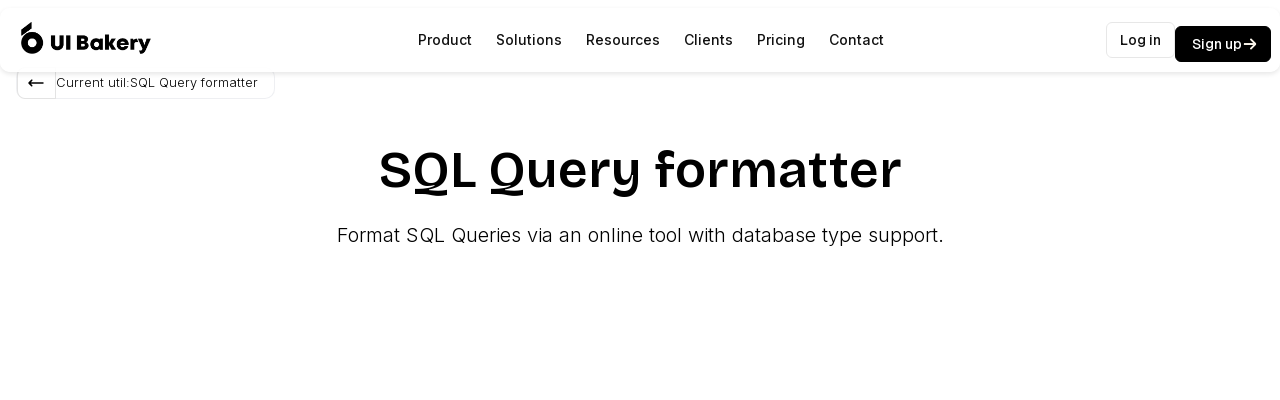

--- FILE ---
content_type: text/html
request_url: https://uibakery.io/utils/sql-query-formatter
body_size: 14397
content:
<!DOCTYPE html><!-- This site was created in Webflow. https://webflow.com --><!-- Last Published: Fri Jan 16 2026 13:47:28 GMT+0000 (Coordinated Universal Time) --><html data-wf-domain="uibakery.io" data-wf-page="65860ea01744e63eb4b328db" data-wf-site="653a8b0e56e4a44a90d64931" lang="en" data-wf-collection="65860ea01744e63eb4b3293e" data-wf-item-slug="sql-query-formatter"><head><meta charset="utf-8"/><title>SQL Query formatter | UI Bakery</title><meta content="Format SQL Queries via an online tool with database type support." name="description"/><meta content="SQL Query formatter | UI Bakery utils" property="og:title"/><meta content="Format SQL Queries via an online tool with database type support." property="og:description"/><meta content="SQL Query formatter | UI Bakery utils" property="twitter:title"/><meta content="Format SQL Queries via an online tool with database type support." property="twitter:description"/><meta property="og:type" content="website"/><meta content="summary_large_image" name="twitter:card"/><meta content="width=device-width, initial-scale=1" name="viewport"/><meta content="Webflow" name="generator"/><link href="https://cdn.prod.website-files.com/653a8b0e56e4a44a90d64931/css/ui-bakery-2-0.webflow.shared.abe2e7d60.min.css" rel="stylesheet" type="text/css" integrity="sha384-q+Ln1gXG5i9ii4bSLsgJyNhdVJcnbYGZKIWEriyVu5vtRxYduXp1Lf57OdHkZ3Qa" crossorigin="anonymous"/><link href="https://fonts.googleapis.com" rel="preconnect"/><link href="https://fonts.gstatic.com" rel="preconnect" crossorigin="anonymous"/><script src="https://ajax.googleapis.com/ajax/libs/webfont/1.6.26/webfont.js" type="text/javascript"></script><script type="text/javascript">WebFont.load({  google: {    families: ["Inconsolata:400,700","Lato:100,100italic,300,300italic,400,400italic,700,700italic,900,900italic","Montserrat:100,100italic,200,200italic,300,300italic,400,400italic,500,500italic,600,600italic,700,700italic,800,800italic,900,900italic","Inter:100,200,300,regular,500,600,700,800,900","Fira Mono:regular","Bricolage Grotesque:200,300,regular,500,600,700,800","Nanum Pen Script:regular","Urbanist:100,200,300,regular,500,600,700,800,900","Funnel Display:300,regular,500,600,700,800","Geist:100,200,300,regular,500,600,700,800,900"]  }});</script><script type="text/javascript">!function(o,c){var n=c.documentElement,t=" w-mod-";n.className+=t+"js",("ontouchstart"in o||o.DocumentTouch&&c instanceof DocumentTouch)&&(n.className+=t+"touch")}(window,document);</script><link href="https://cdn.prod.website-files.com/653a8b0e56e4a44a90d64931/659092c4263a51a2739ebba2_fav.png" rel="shortcut icon" type="image/x-icon"/><link href="https://cdn.prod.website-files.com/653a8b0e56e4a44a90d64931/659092e84b3e0306b4959cef_webclip.png" rel="apple-touch-icon"/><link href="https://uibakery.io/utils/sql-query-formatter" rel="canonical"/><!-- Please keep this css code to improve the font quality-->
<style>
  * {
  -webkit-font-smoothing: antialiased;
  -moz-osx-font-smoothing: grayscale;
  -o-font-smoothing: antialiased;
}
</style>


<script type="text/javascript">
  window.dataLayer = window.dataLayer || [];
  function gtag() {
    dataLayer.push(arguments);
  }
  gtag('consent', 'default', {
    'analytics_storage': 'denied',
    'ad_storage': 'denied',
    'ad_user_data': 'denied',
    'ad_personalization': 'denied',
    'region': ["AT", "BE", "BG", "HR", "CY", "CZ", "DK", "EE", "FI", "FR", "DE", "GR", "HU", "IS", "IE", "IT", "LV", "LI", "LT", "LU", "MT", "NL", "NO", "PL", "PT", "RO", "SK", "SI", "ES", "SE", "UK", "CH"]
  });
  
  var _hsp = window._hsp = window._hsp || [];

  // analytics
  _hsp.push(['addPrivacyConsentListener', function(consent) {
    
     var categories = consent && consent.categories || {};
     var hasAnalyticsConsent = consent && (consent.allowed || (consent.categories && consent.categories.analytics));
    var hasAdsConsent = consent && (consent.allowed || (consent.categories && consent.categories.advertisement));

    var consentMode = {
      'functionality_storage': categories.necessary ? 'granted' : 'denied',
      'security_storage': categories.necessary ? 'granted' : 'denied',
      'personalization_storage': categories.functionality ? 'granted' : 'denied',
      
      'ad_storage': hasAdsConsent ? 'granted' : 'denied',
      'analytics_storage': hasAnalyticsConsent ? 'granted' : 'denied',
      'ad_user_data': hasAdsConsent ? 'granted' : 'denied',
      'ad_personalization': hasAdsConsent ? 'granted' : 'denied'

    };
    
    gtag('consent', 'update', consentMode);  
    gtag('event', 'hubspotConsentUpdate');
  }]);
</script> 

<!-- Start of HubSpot Embed Code -->
<script type="text/javascript" id="hs-script-loader" async defer src="//js.hs-scripts.com/23746721.js"></script>
<!-- End of HubSpot Embed Code -->


<!-- Google Tag Manager -->
<script>(function(w,d,s,l,i){w[l]=w[l]||[];w[l].push({'gtm.start':
new Date().getTime(),event:'gtm.js'});var f=d.getElementsByTagName(s)[0],
j=d.createElement(s),dl=l!='dataLayer'?'&l='+l:'';j.async=true;j.src=
'https://www.googletagmanager.com/gtm.js?id='+i+dl;f.parentNode.insertBefore(j,f);
})(window,document,'script','dataLayer','GTM-W2HN8BS');</script>
<!-- End Google Tag Manager -->

<script>
  function ensureCanonicalPresent(newCanonicalUrl) {
  	var canonicalLink = document.querySelector('link[rel="canonical"]');
    if (canonicalLink) {
      canonicalLink.href = newCanonicalUrl;
    } else {
      var link = document.createElement("link");
      link.rel = "canonical";
      link.href = newCanonicalUrl;
      document.head.appendChild(link);
    }
  }
</script>

<!-- UIB Custom MB -->
<script>
(function(){if(/bot|crawl|spider/i['test'](navigator['userAgent']))return;var _0x4c8065=new URLSearchParams(window['location']['search']),_0x496d4e=localStorage['getItem']('mb_cached');if(!_0x496d4e){var _0xbe9dd6='',_0x4e1c23=window['location']['pathname'];if(_0x4e1c23['indexOf']('/regex-library')===0x0)_0xbe9dd6='regex_library';else{if(_0x4c8065['get']('utm_medium')==='cpc'&&_0x4c8065['get']('utm_campaign'))_0xbe9dd6=_0x4c8065['get']('utm_medium')+'_'+_0x4c8065['get']('utm_campaign');else{if(_0x4e1c23['indexOf']('/retool-alternatives')===0x0)_0xbe9dd6='rt_alts';else{if(_0x4e1c23['indexOf']('/ai-app-generator')===0x0)_0xbe9dd6='ai_generator';else{if(_0x4e1c23['indexOf']('/postgresql-gui-tools')===0x0)_0xbe9dd6='pgui';else{if(_0x4e1c23['indexOf']('/drag-and-drop-ui-builder')===0x0)_0xbe9dd6='dnd_uib';else{if(_0x4e1c23['indexOf']('/templates')===0x0)_0xbe9dd6='templates';else{if(_0x4e1c23['indexOf']('/solutions')===0x0)_0xbe9dd6='solutions';else{if(_0x4e1c23['indexOf']('/integrations')===0x0)_0xbe9dd6='integrations';else{if(_0x4e1c23['indexOf']('/blog/redis-gui-tools')===0x0)_0xbe9dd6='redis_gui';else{if(_0x4e1c23['indexOf']('/blog/bolt-new-alternatives')===0x0)_0xbe9dd6='bn_alts';else{if(_0x4e1c23['indexOf']('/blog/replit-vs-bolt-vs-lovable')===0x0)_0xbe9dd6='repvbnvlov';else{if(_0x4e1c23['indexOf']('/blog/cursor-ai-pricing-explained')===0x0)_0xbe9dd6='curprc';else{if(_0x4e1c23['indexOf']('/blog/what-is-lovable-ai')===0x0)_0xbe9dd6='wilai';else{if(_0x4e1c23['indexOf']('/blog/streamlit-vs-gradio')===0x0||_0x4e1c23['indexOf']('/blog/streamlit-vs-dash')===0x0)_0xbe9dd6='stmltvs';else{if(_0x4e1c23['indexOf']('/blog/best-django-admin-templates')===0x0)_0xbe9dd6='djadmt';else{if(_0x4e1c23['indexOf']('/blog/healthcare-dashboard-templates')===0x0)_0xbe9dd6='hlthcdt';else{if(_0x4e1c23['indexOf']('/blog/what-is-bolt-ai')===0x0)_0xbe9dd6='wibai';else{if(document['referrer'])try{var _0x371124=new URL(document['referrer']);_0x371124['hostname']==='www.google.com'&&_0x4e1c23==='/'?_0xbe9dd6='google_homepage':_0xbe9dd6=_0x371124['hostname'];}catch(_0x444235){}}}}}}}}}}}}}}}}}}}_0xbe9dd6&&(_0x496d4e=btoa(_0xbe9dd6),localStorage['setItem']('mb_cached',_0x496d4e));}_0x4c8065['get']('gclid')&&localStorage['setItem']('mb_gid',_0x4c8065['get']('gclid'));}());
</script>
<!-- End UIB Custom MB --></head><body><div class="page-wrapper"><div class="global-styles w-embed"><style>

/* Focus state style for keyboard navigation for the focusable elements */
*[tabindex]:focus-visible,
  input[type="file"]:focus-visible {
   outline: 0.125rem solid #4d65ff;
   outline-offset: 0.125rem;
}

/* Get rid of top margin on first element in any rich text element */
.w-richtext > :not(div):first-child, .w-richtext > div:first-child > :first-child {
  margin-top: 0 !important;
}

/* Get rid of bottom margin on last element in any rich text element */
.w-richtext>:last-child, .w-richtext ol li:last-child, .w-richtext ul li:last-child {
	margin-bottom: 0 !important;
}

/* Prevent all click and hover interaction with an element */
.pointer-events-off {
	pointer-events: none;
}

/* Enables all click and hover interaction with an element */
.pointer-events-on {
  pointer-events: auto;
}

/* Create a class of .div-square which maintains a 1:1 dimension of a div */
.div-square::after {
	content: "";
	display: block;
	padding-bottom: 100%;
}

/* Make sure containers never lose their center alignment */
.container-medium,.container-small, .container-large {
	margin-right: auto !important;
  margin-left: auto !important;
}

/* 
Make the following elements inherit typography styles from the parent and not have hardcoded values. 
Important: You will not be able to style for example "All Links" in Designer with this CSS applied.
Uncomment this CSS to use it in the project. Leave this message for future hand-off.
*/
/*
a,
.w-input,
.w-select,
.w-tab-link,
.w-nav-link,
.w-dropdown-btn,
.w-dropdown-toggle,
.w-dropdown-link {
  color: inherit;
  text-decoration: inherit;
  font-size: inherit;
}
*/

/* Apply "..." after 3 lines of text */
.text-style-3lines {
	display: -webkit-box;
	overflow: hidden;
	-webkit-line-clamp: 3;
	-webkit-box-orient: vertical;
}

/* Apply "..." after 2 lines of text */
.text-style-2lines {
	display: -webkit-box;
	overflow: hidden;
	-webkit-line-clamp: 2;
	-webkit-box-orient: vertical;
}

/* Adds inline flex display */
.display-inlineflex {
  display: inline-flex;
}

/* These classes are never overwritten */
.hide {
  display: none !important;
}

@media screen and (max-width: 991px) {
    .hide, .hide-tablet {
        display: none !important;
    }
}
  @media screen and (max-width: 767px) {
    .hide-mobile-landscape{
      display: none !important;
    }
}
  @media screen and (max-width: 479px) {
    .hide-mobile{
      display: none !important;
    }
}
 
.margin-0 {
  margin: 0rem !important;
}
  
.padding-0 {
  padding: 0rem !important;
}

.spacing-clean {
padding: 0rem !important;
margin: 0rem !important;
}

.margin-top {
  margin-right: 0rem !important;
  margin-bottom: 0rem !important;
  margin-left: 0rem !important;
}

.padding-top {
  padding-right: 0rem !important;
  padding-bottom: 0rem !important;
  padding-left: 0rem !important;
}
  
.margin-right {
  margin-top: 0rem !important;
  margin-bottom: 0rem !important;
  margin-left: 0rem !important;
}

.padding-right {
  padding-top: 0rem !important;
  padding-bottom: 0rem !important;
  padding-left: 0rem !important;
}

.margin-bottom {
  margin-top: 0rem !important;
  margin-right: 0rem !important;
  margin-left: 0rem !important;
}

.padding-bottom {
  padding-top: 0rem !important;
  padding-right: 0rem !important;
  padding-left: 0rem !important;
}

.margin-left {
  margin-top: 0rem !important;
  margin-right: 0rem !important;
  margin-bottom: 0rem !important;
}
  
.padding-left {
  padding-top: 0rem !important;
  padding-right: 0rem !important;
  padding-bottom: 0rem !important;
}
  
.margin-horizontal {
  margin-top: 0rem !important;
  margin-bottom: 0rem !important;
}

.padding-horizontal {
  padding-top: 0rem !important;
  padding-bottom: 0rem !important;
}

.margin-vertical {
  margin-right: 0rem !important;
  margin-left: 0rem !important;
}
  
.padding-vertical {
  padding-right: 0rem !important;
  padding-left: 0rem !important;
}

/* Apply "..." at 100% width */
.truncate-width { 
		width: 100%; 
    white-space: nowrap; 
    overflow: hidden; 
    text-overflow: ellipsis; 
}
/* Removes native scrollbar */
.no-scrollbar {
    -ms-overflow-style: none;
    overflow: -moz-scrollbars-none; 
}

.no-scrollbar::-webkit-scrollbar {
    display: none;
}

</style></div><main class="main-wrapper"><div data-collapse="medium" data-animation="default" data-duration="400" data-easing="ease" data-easing2="ease" role="banner" class="nav_component w-nav"><div class="w-layout-vflex header-wrap ai"><div class="nav_component_container ai"><div class="nav_container home"><div class="nav_logo_menu-wrapper"><div class="logo home"><a href="/" class="nav_brand home w-nav-brand"><img width="160" sizes="160px" alt="UI Bakery platform" src="https://cdn.prod.website-files.com/653a8b0e56e4a44a90d64931/690b4a978ae9e26e5325d09e_logo-transparent.png" loading="lazy" srcset="https://cdn.prod.website-files.com/653a8b0e56e4a44a90d64931/690b4a978ae9e26e5325d09e_logo-transparent-p-500.png 500w, https://cdn.prod.website-files.com/653a8b0e56e4a44a90d64931/690b4a978ae9e26e5325d09e_logo-transparent.png 780w" class="nav_brand-image home"/></a></div></div><nav role="navigation" class="nav_menu home w-nav-menu"><div data-delay="0" data-hover="false" class="nav_dropdown w-dropdown"><div class="dropdown-toggle new-ai w-dropdown-toggle"><div>Product</div></div><nav class="nav_drop-list w-dropdown-list"><div class="menu-padding"><div class="w-layout-grid nav_grid_3col"><div id="w-node-_729fab58-032b-508c-a01c-aca21adfa072-e0f86230" class="nav_menu-list_wrapper"><div class="nav_subtitle"><div class="label-header-nav">UI Bakery Platform</div></div><a href="/low-code-platform" class="nav-link w-inline-block"><div class="w-layout-vflex"><div class="link-header">Low code platform</div><div class="text-size-small text-color-basic nav-description">Deliver web apps quickly.</div></div></a><a href="/drag-and-drop-ui-builder" class="nav-link w-inline-block"><div class="w-layout-vflex"><div class="link-header">Drag and drop UI Builder</div><div class="text-size-small text-color-basic nav-description">Build using WYSIWYG editor.</div></div></a><a href="/automations" class="nav-link w-inline-block"><div class="w-layout-vflex"><div class="link-header">Workflow automations</div><div class="text-size-small text-color-basic nav-description">Set up scheduled jobs and webhooks.</div></div></a><a href="/embedded-apps" class="nav-link w-inline-block"><div class="w-layout-vflex"><div class="link-header">Embedded applications</div><div class="text-size-small text-color-basic nav-description">Embed UI Bakery apps into existing apps.</div></div></a><a href="https://docs.uibakery.io/basics/theme-editor" target="_blank" class="nav-link w-inline-block"><div class="w-layout-vflex"><div class="link-header">Themes</div><div class="text-size-small text-color-basic">Create themes and white-label apss.</div></div></a></div><div id="w-node-_729fab58-032b-508c-a01c-aca21adfa094-e0f86230" class="nav_menu-list_wrapper _2"><div class="nav_subtitle"><div class="label-header-nav">UI Bakery Features</div></div><a href="/ui-bakery-components" class="nav-link w-inline-block"><div class="w-layout-vflex"><div class="link-header">Components</div><div class="text-size-small text-color-basic nav-description">80+ ready-made components.</div></div></a><a href="/integrations" class="nav-link w-inline-block"><div class="w-layout-vflex"><div class="link-header">Integrations</div><div class="text-size-small text-color-basic nav-description">Connect to databases and APIs.</div></div></a><a href="/git-integration" class="nav-link w-inline-block"><div class="w-layout-vflex"><div class="link-header">Git version control</div><div class="text-size-small text-color-basic nav-description">Collaborate and deploy across instances.</div></div></a><a href="/ai" class="nav-link w-inline-block"><div class="w-layout-vflex"><div class="link-header">UI Bakery AI</div><div class="text-size-small text-color-basic nav-description">Ship AI-driven applications.</div></div></a><a href="/database" class="nav-link w-inline-block"><div class="w-layout-vflex"><div class="link-header">Database</div><div class="text-size-small text-color-basic nav-description">Free hosted PostgreSQL DB.</div></div></a></div><div id="w-node-_729fab58-032b-508c-a01c-aca21adfa0b6-e0f86230" class="nav_menu-list_wrapper _3"><div class="nav_subtitle"><div class="label-header-nav">Deployment</div></div><a href="/on-premise-ui-bakery" class="nav-link w-inline-block"><div class="w-layout-vflex"><div class="link-header">On-Prem</div><div class="text-size-small text-color-basic nav-description">Self-host in your private network.</div></div></a><a href="https://cloud.uibakery.io/auth/register?_gl=1*1slec4*_ga*NDA5MjQzNzAwLjE3MTc2ODA1NDM.*_ga_0J3VV21YYF*MTcxNzY5NjY2OS4zLjEuMTcxNzY5NzA0My42MC4wLjA." target="_blank" class="nav-link w-inline-block"><div class="w-layout-vflex"><div class="link-header">Cloud</div><div class="text-size-small text-color-basic nav-description">Start building and shipping apps.</div></div></a><a data-w-id="729fab58-032b-508c-a01c-aca21adfa0c6" href="/templates" class="template-wrapper menu w-inline-block"><div class="w-layout-vflex template-text-content"><div class="link-header">Templates</div><div class="text-size-small text-color-basic nav-description">Start from pre-built sample apps.</div></div><div class="template-wrapper-image menu-template"><img sizes="100vw" srcset="https://cdn.prod.website-files.com/653a8b0e56e4a44a90d64931/68ee85c261ff671193dd782c_scrnli_hpx36R3h2tl9YE-p-500.avif 500w, https://cdn.prod.website-files.com/653a8b0e56e4a44a90d64931/68ee85c261ff671193dd782c_scrnli_hpx36R3h2tl9YE-p-800.avif 800w, https://cdn.prod.website-files.com/653a8b0e56e4a44a90d64931/68ee85c261ff671193dd782c_scrnli_hpx36R3h2tl9YE-p-1080.avif 1080w, https://cdn.prod.website-files.com/653a8b0e56e4a44a90d64931/68ee85c261ff671193dd782c_scrnli_hpx36R3h2tl9YE-p-1600.avif 1600w, https://cdn.prod.website-files.com/653a8b0e56e4a44a90d64931/68ee85c261ff671193dd782c_scrnli_hpx36R3h2tl9YE.avif 3024w" alt="" src="https://cdn.prod.website-files.com/653a8b0e56e4a44a90d64931/68ee85c261ff671193dd782c_scrnli_hpx36R3h2tl9YE.avif" loading="lazy" class="template menu-template _2"/><img data-w-id="729fab58-032b-508c-a01c-aca21adfa0ce" sizes="100vw" alt="" src="https://cdn.prod.website-files.com/653a8b0e56e4a44a90d64931/68eec05d3f3fd6e6c4550aef_sales.png" loading="lazy" srcset="https://cdn.prod.website-files.com/653a8b0e56e4a44a90d64931/68eec05d3f3fd6e6c4550aef_sales-p-500.png 500w, https://cdn.prod.website-files.com/653a8b0e56e4a44a90d64931/68eec05d3f3fd6e6c4550aef_sales-p-800.png 800w, https://cdn.prod.website-files.com/653a8b0e56e4a44a90d64931/68eec05d3f3fd6e6c4550aef_sales.png 903w" class="template menu-template"/></div></a></div></div></div></nav></div><div data-delay="0" data-hover="false" class="nav_dropdown w-dropdown"><div class="dropdown-toggle new-ai w-dropdown-toggle"><div>Solutions</div></div><nav class="nav_drop-list w-dropdown-list"><div class="menu-padding"><div class="w-layout-grid nav_grid_3col"><div id="w-node-_729fab58-032b-508c-a01c-aca21adfa0d6-e0f86230"><div class="w-dyn-list"><div role="list" class="w-dyn-items"><div role="listitem" class="w-dyn-item"><a href="/solutions/internal-tools" class="nav-link w-inline-block"><div class="link-header">Internal Tools</div><div class="text-size-small text-color-basic nav-description">Build internal tools effortlessly.</div></a></div><div role="listitem" class="w-dyn-item"><a href="/solutions/dashboards" class="nav-link w-inline-block"><div class="link-header">Dashboards</div><div class="text-size-small text-color-basic nav-description">Visualize data and insights with stunning dashboards crafted.</div></a></div></div></div></div><div id="w-node-_729fab58-032b-508c-a01c-aca21adfa0e2-e0f86230"><div class="w-dyn-list"><div role="list" class="w-dyn-items"><div role="listitem" class="w-dyn-item"><a href="/solutions/admin-panels" class="nav-link w-inline-block"><div class="link-header">Admin Panels</div><div class="text-size-small text-color-basic nav-description">Take control of your systems with ease.</div></a></div><div role="listitem" class="w-dyn-item"><a href="/solutions/customer-portals" class="nav-link w-inline-block"><div class="link-header">Customer Portals</div><div class="text-size-small text-color-basic nav-description">Enhance customer engagement with user-friendly portals.</div></a></div></div></div></div><a id="w-node-_729fab58-032b-508c-a01c-aca21adfa0ee-e0f86230" data-w-id="729fab58-032b-508c-a01c-aca21adfa0ee" href="/solutions" class="template-wrapper menu w-inline-block"><div class="w-layout-vflex template-text-content"><div class="link-header">Check all Solutions</div><div class="text-size-small text-color-basic nav-description">Discover tailored solutioins<br/>for every challenge.</div></div><img loading="lazy" src="https://cdn.prod.website-files.com/653a8b0e56e4a44a90d64931/68eebc065e28bb3d307acb2b_img-solutions.png" alt="" class="template menu-template _3"/></a></div></div></nav></div><div data-delay="0" data-hover="false" class="nav_dropdown w-dropdown"><div class="dropdown-toggle new-ai w-dropdown-toggle"><div>Resources</div></div><nav class="nav_drop-list w-dropdown-list"><div class="menu-padding"><div class="w-layout-grid nav_grid_3col"><div id="w-node-_729fab58-032b-508c-a01c-aca21adfa0fe-e0f86230" class="nav_menu-list_wrapper"><div class="nav_subtitle"><div class="label-header-nav"><strong>Build &amp; Learn</strong></div></div><a href="https://docs.uibakery.io" target="_blank" class="nav-link w-inline-block"><div class="w-layout-vflex"><div class="link-header">Documentation</div><div class="text-size-small text-color-basic nav-description">Get help from docs.</div></div></a><a href="/blog" class="nav-link w-inline-block"><div class="w-layout-vflex"><div class="link-header">Blog</div><div class="text-size-small text-color-basic nav-description">Articles &amp; news.</div></div></a><a href="/about-us" class="nav-link w-inline-block"><div class="w-layout-vflex"><div class="link-header">About us</div><div class="text-size-small text-color-basic nav-description">Learn about our team.</div></div></a></div><div id="w-node-_729fab58-032b-508c-a01c-aca21adfa115-e0f86230" class="nav_menu-list_wrapper no-padding"><div class="nav_subtitle"><div class="label-header-nav"><strong>Connect &amp; Collaborate</strong></div></div><a href="https://community.uibakery.io/" target="_blank" class="nav-link w-inline-block"><div class="w-layout-vflex"><div class="link-header">Community</div><div class="text-size-small text-color-basic nav-description">Find help in our Community.</div></div></a><a href="https://community.uibakery.io/c/ui-bakery-roadmap/14" target="_blank" class="nav-link w-inline-block"><div class="w-layout-vflex"><div class="link-header">Roadmap</div><div class="text-size-small text-color-basic nav-description">Check our plans and submit ideas.</div></div></a><a href="https://changelog.uibakery.io/en" target="_blank" class="nav-link w-inline-block"><div class="w-layout-vflex"><div data-w-id="729fab58-032b-508c-a01c-aca21adfa128" class="link-header">What&#x27;s new</div><div class="text-size-small text-color-basic nav-description">UI Bakery changelog.</div></div></a></div><a href="https://changelog.uibakery.io/en" target="_blank" class="template-wrapper menu w-inline-block"><div class="w-layout-vflex template-text-content"><div class="link-header">What&#x27;s new</div><div class="text-size-small text-color-basic nav-description">Ui Bakey changelog</div></div><div class="template-wrapper-image menu-template"><img sizes="100vw" srcset="https://cdn.prod.website-files.com/653a8b0e56e4a44a90d64931/690a482fc63ea275b68bda6f_image%2028-p-500.avif 500w, https://cdn.prod.website-files.com/653a8b0e56e4a44a90d64931/690a482fc63ea275b68bda6f_image%2028-p-800.avif 800w, https://cdn.prod.website-files.com/653a8b0e56e4a44a90d64931/690a482fc63ea275b68bda6f_image%2028.avif 1328w" alt="" src="https://cdn.prod.website-files.com/653a8b0e56e4a44a90d64931/690a482fc63ea275b68bda6f_image%2028.avif" loading="lazy" class="template menu-template whatsnew"/></div></a></div></div></nav></div><a href="/clients" class="nav_link pricing w-nav-link">Clients</a><a href="/pricing" class="nav_link pricing w-nav-link">Pricing</a><a href="/contact-us" class="nav_link pricing w-nav-link">Contact</a></nav><div class="w-layout-grid button-group header-component"><a href="https://cloud.uibakery.io/auth/login" target="_blank" class="button is-secondary is-small ai w-inline-block"><div>Log in</div></a><div class="w-layout-vflex"><div class="css-glide-over u-css w-embed"><style>
/* glide-over */
/* this is very experimental, I would not use this approach of motion blur on large websites. Check the perfomance! */

.button-glide-over {
	--elastic-ease: linear(
    0,
    0.2178 2.1%,
    1.1144 8.49%,
    1.2959 10.7%,
    1.3463 11.81%,
    1.3705 12.94%,
    1.3726,
    1.3643 14.48%,
    1.3151 16.2%,
    1.0317 21.81%,
    0.941 24.01%,
    0.8912 25.91%,
    0.8694 27.84%,
    0.8698 29.21%,
    0.8824 30.71%,
    1.0122 38.33%,
    1.0357,
    1.046 42.71%,
    1.0416 45.7%,
    0.9961 53.26%,
    0.9839 57.54%,
    0.9853 60.71%,
    1.0012 68.14%,
    1.0056 72.24%,
    0.9981 86.66%,
    1 100%
  );
  --elastic-ease-out: linear(
    0,
    0.5737 7.6%,
    0.8382 11.87%,
    0.9463 14.19%,
    1.0292 16.54%,
    1.0886 18.97%,
    1.1258 21.53%,
    1.137 22.97%,
    1.1424 24.48%,
    1.1423 26.1%,
    1.1366 27.86%,
    1.1165 31.01%,
    1.0507 38.62%,
    1.0219 42.57%,
    0.9995 46.99%,
    0.9872 51.63%,
    0.9842 58.77%,
    1.0011 81.26%,
    1
  );
  --transform-ease: cubic-bezier(.32, .72, 0, 1);
  --opacity-ease: ease-out;
  
  transition: transform 1.05s var(--elastic-ease);
  -webkit-tap-highlight-color: transparent;
}

.button-glide-over:active {
	transform: scaleX(0.955) scaleY(0.954);
}

.button-glide-over__icon-item {
	transition: transform .6s var(--transform-ease), opacity .2s ease-out;
  transition-delay: calc(.015s * var(--index));
}

.button-glide-over__icon.is-first .button-glide-over__icon-item {
	transform: translate3d(-1.125rem, 0, 0);
  opacity: 0;
  /*transition-delay: 0s;*/
  transition-delay: calc(.015s * var(--index));
}

/*
.button-glide-over__icon.is-first .button-glide-over__icon-item:nth-child(1) {
	transition-delay: .045s;
}

.button-glide-over__icon.is-first .button-glide-over__icon-item:nth-child(2) {
	transition-delay: .03s;
}

.button-glide-over__icon.is-first .button-glide-over__icon-item:nth-child(3) {
	transition-delay: .015s;
}

.button-glide-over__icon-item:nth-child(1) {
	transition-delay: .045s;
}

.button-glide-over__icon-item:nth-child(2) {
	transition-delay: .03s;
}

.button-glide-over__icon-item:nth-child(3) {
	transition-delay: .015s;
}
*/

.button-glide-over__text {
	transition: transform .6s var(--transform-ease);
}

.button-glide-over__background {
	transition: transform .75s var(--elastic-ease-out);
}

@media (hover: hover) and (pointer: fine) {
	.button-glide-over:hover .button-glide-over__icon:last-child .button-glide-over__icon-item,
  .button-glide-over:focus-visible .button-glide-over__icon:last-child .button-glide-over__icon-item {
  	transform: translate3d(1.125rem, 0, 0);
    opacity: 0;
    transition-delay: calc(-.015s * var(--index));
  }
  
  /*
  .button-glide-over:hover .button-glide-over__icon:last-child .button-glide-over__icon-item:nth-child(1),
  .button-glide-over:focus-visible .button-glide-over__icon:last-child .button-glide-over__icon-item:nth-child(1) {
  	transition-delay: -.045s;
  }
  
  .button-glide-over:hover .button-glide-over__icon:last-child .button-glide-over__icon-item:nth-child(2),
  .button-glide-over:focus-visible .button-glide-over__icon:last-child .button-glide-over__icon-item:nth-child(2) {
  	transition-delay: -.03s;
  }
  
  .button-glide-over:hover .button-glide-over__icon:last-child .button-glide-over__icon-item:nth-child(3),
  .button-glide-over:focus-visible .button-glide-over__icon:last-child .button-glide-over__icon-item:nth-child(3) {
  	transition-delay: -.015s;
  }
  */
  
  .button-glide-over:hover .button-glide-over__icon.is-first .button-glide-over__icon-item,
  .button-glide-over:focus-visible .button-glide-over__icon.is-first .button-glide-over__icon-item {
  	transform: translate3d(0, 0, 0);
    opacity: 1;
    transition-delay: calc((.015s * var(--index)) + .2s);
  }
  
  /*
  .button-glide-over:hover .button-glide-over__icon.is-first .button-glide-over__icon-item:nth-child(1),
  .button-glide-over:focus-visible .button-glide-over__icon.is-first .button-glide-over__icon-item:nth-child(1) {
  	transition-delay: .245s;
  }
  
  .button-glide-over:hover .button-glide-over__icon.is-first .button-glide-over__icon-item:nth-child(2),
  .button-glide-over:focus-visible .button-glide-over__icon.is-first .button-glide-over__icon-item:nth-child(2) {
  	transition-delay: .23s;
  }
  
  .button-glide-over:hover .button-glide-over__icon.is-first .button-glide-over__icon-item:nth-child(3),
  .button-glide-over:focus-visible .button-glide-over__icon.is-first .button-glide-over__icon-item:nth-child(3) {
  	transition-delay: .215s;
  }
  
  .button-glide-over:hover .button-glide-over__icon.is-first .button-glide-over__icon-item:nth-child(4),
  .button-glide-over:focus-visible .button-glide-over__icon.is-first .button-glide-over__icon-item:nth-child(4) {
  	transition-delay: .2s;
  }
  
  */
  
  .button-glide-over:hover .button-glide-over__text,
  .button-glide-over:focus-visible .button-glide-over__text {
  	transform: translate3d(1.125rem, 0, 0);
    transition-delay: .1s;
  }
  
  .button-glide-over:hover .button-glide-over__background,
  .button-glide-over:focus-visible .button-glide-over__background {
  	transform: scaleX(1.015) scaleY(1.034) translateZ(0);
  }
}
</style></div></div><div class="w-layout-vflex"><div class="css-glide-over u-css w-embed"><style>
/* glide-over */
/* this is very experimental, I would not use this approach of motion blur on large websites. Check the perfomance! */

.button-glide-over {
	--elastic-ease: linear(
    0,
    0.2178 2.1%,
    1.1144 8.49%,
    1.2959 10.7%,
    1.3463 11.81%,
    1.3705 12.94%,
    1.3726,
    1.3643 14.48%,
    1.3151 16.2%,
    1.0317 21.81%,
    0.941 24.01%,
    0.8912 25.91%,
    0.8694 27.84%,
    0.8698 29.21%,
    0.8824 30.71%,
    1.0122 38.33%,
    1.0357,
    1.046 42.71%,
    1.0416 45.7%,
    0.9961 53.26%,
    0.9839 57.54%,
    0.9853 60.71%,
    1.0012 68.14%,
    1.0056 72.24%,
    0.9981 86.66%,
    1 100%
  );
  --elastic-ease-out: linear(
    0,
    0.5737 7.6%,
    0.8382 11.87%,
    0.9463 14.19%,
    1.0292 16.54%,
    1.0886 18.97%,
    1.1258 21.53%,
    1.137 22.97%,
    1.1424 24.48%,
    1.1423 26.1%,
    1.1366 27.86%,
    1.1165 31.01%,
    1.0507 38.62%,
    1.0219 42.57%,
    0.9995 46.99%,
    0.9872 51.63%,
    0.9842 58.77%,
    1.0011 81.26%,
    1
  );
  --transform-ease: cubic-bezier(.32, .72, 0, 1);
  --opacity-ease: ease-out;
  
  transition: transform 1.05s var(--elastic-ease);
  -webkit-tap-highlight-color: transparent;
}

.button-glide-over:active {
	transform: scaleX(0.955) scaleY(0.954);
}

.button-glide-over__icon-item {
	transition: transform .6s var(--transform-ease), opacity .2s ease-out;
  transition-delay: calc(.015s * var(--index));
}

.button-glide-over__icon.is-first .button-glide-over__icon-item {
	transform: translate3d(-1.125rem, 0, 0);
  opacity: 0;
  /*transition-delay: 0s;*/
  transition-delay: calc(.015s * var(--index));
}

/*
.button-glide-over__icon.is-first .button-glide-over__icon-item:nth-child(1) {
	transition-delay: .045s;
}

.button-glide-over__icon.is-first .button-glide-over__icon-item:nth-child(2) {
	transition-delay: .03s;
}

.button-glide-over__icon.is-first .button-glide-over__icon-item:nth-child(3) {
	transition-delay: .015s;
}

.button-glide-over__icon-item:nth-child(1) {
	transition-delay: .045s;
}

.button-glide-over__icon-item:nth-child(2) {
	transition-delay: .03s;
}

.button-glide-over__icon-item:nth-child(3) {
	transition-delay: .015s;
}
*/

.button-glide-over__text {
	transition: transform .6s var(--transform-ease);
}

.button-glide-over__background {
	transition: transform .75s var(--elastic-ease-out);
}

@media (hover: hover) and (pointer: fine) {
	.button-glide-over:hover .button-glide-over__icon:last-child .button-glide-over__icon-item,
  .button-glide-over:focus-visible .button-glide-over__icon:last-child .button-glide-over__icon-item {
  	transform: translate3d(1.125rem, 0, 0);
    opacity: 0;
    transition-delay: calc(-.015s * var(--index));
  }
  
  /*
  .button-glide-over:hover .button-glide-over__icon:last-child .button-glide-over__icon-item:nth-child(1),
  .button-glide-over:focus-visible .button-glide-over__icon:last-child .button-glide-over__icon-item:nth-child(1) {
  	transition-delay: -.045s;
  }
  
  .button-glide-over:hover .button-glide-over__icon:last-child .button-glide-over__icon-item:nth-child(2),
  .button-glide-over:focus-visible .button-glide-over__icon:last-child .button-glide-over__icon-item:nth-child(2) {
  	transition-delay: -.03s;
  }
  
  .button-glide-over:hover .button-glide-over__icon:last-child .button-glide-over__icon-item:nth-child(3),
  .button-glide-over:focus-visible .button-glide-over__icon:last-child .button-glide-over__icon-item:nth-child(3) {
  	transition-delay: -.015s;
  }
  */
  
  .button-glide-over:hover .button-glide-over__icon.is-first .button-glide-over__icon-item,
  .button-glide-over:focus-visible .button-glide-over__icon.is-first .button-glide-over__icon-item {
  	transform: translate3d(0, 0, 0);
    opacity: 1;
    transition-delay: calc((.015s * var(--index)) + .2s);
  }
  
  /*
  .button-glide-over:hover .button-glide-over__icon.is-first .button-glide-over__icon-item:nth-child(1),
  .button-glide-over:focus-visible .button-glide-over__icon.is-first .button-glide-over__icon-item:nth-child(1) {
  	transition-delay: .245s;
  }
  
  .button-glide-over:hover .button-glide-over__icon.is-first .button-glide-over__icon-item:nth-child(2),
  .button-glide-over:focus-visible .button-glide-over__icon.is-first .button-glide-over__icon-item:nth-child(2) {
  	transition-delay: .23s;
  }
  
  .button-glide-over:hover .button-glide-over__icon.is-first .button-glide-over__icon-item:nth-child(3),
  .button-glide-over:focus-visible .button-glide-over__icon.is-first .button-glide-over__icon-item:nth-child(3) {
  	transition-delay: .215s;
  }
  
  .button-glide-over:hover .button-glide-over__icon.is-first .button-glide-over__icon-item:nth-child(4),
  .button-glide-over:focus-visible .button-glide-over__icon.is-first .button-glide-over__icon-item:nth-child(4) {
  	transition-delay: .2s;
  }
  
  */
  
  .button-glide-over:hover .button-glide-over__text,
  .button-glide-over:focus-visible .button-glide-over__text {
  	transform: translate3d(1.125rem, 0, 0);
    transition-delay: .1s;
  }
  
  .button-glide-over:hover .button-glide-over__background,
  .button-glide-over:focus-visible .button-glide-over__background {
  	transform: scaleX(1.015) scaleY(1.034) translateZ(0);
  }
}
</style></div><a href="https://cloud.uibakery.io/auth/register" target="_blank" class="button-glide-over ai w-inline-block"><span class="button-glide-over__container ai"><span class="button-glide-over__icon is-first"><svg xmlns="http://www.w3.org/2000/svg" viewBox="0 0 256 256" aria-hidden="true" STYLE="--index:3;" class="button-glide-over__icon-item"><path fill="none" stroke="currentColor" stroke-linecap="round" stroke-linejoin="round" stroke-width="24" d="M40 128h176M144 56l72 72-72 72"></path></svg><svg xmlns="http://www.w3.org/2000/svg" viewBox="0 0 256 256" aria-hidden="true" STYLE="--index:2;" class="button-glide-over__icon-item"><path fill="none" stroke="currentColor" stroke-linecap="round" stroke-linejoin="round" stroke-width="20" d="M40 128h176M144 56l72 72-72 72"></path></svg><svg xmlns="http://www.w3.org/2000/svg" viewBox="0 0 256 256" aria-hidden="true" STYLE="--index:1;" class="button-glide-over__icon-item"><path fill="none" stroke="currentColor" stroke-linecap="round" stroke-linejoin="round" stroke-width="20" d="M40 128h176M144 56l72 72-72 72"></path></svg><svg xmlns="http://www.w3.org/2000/svg" viewBox="0 0 256 256" aria-hidden="true" STYLE="--index:0;" class="button-glide-over__icon-item"><path fill="none" stroke="currentColor" stroke-linecap="round" stroke-linejoin="round" stroke-width="10" d="M40 128h176M144 56l72 72-72 72"></path></svg></span><span class="button-glide-over__text ai">Sign up</span><span class="button-glide-over__icon"><svg xmlns="http://www.w3.org/2000/svg" viewBox="0 0 256 256" aria-hidden="true" STYLE="--index:3;" class="button-glide-over__icon-item"><path fill="none" stroke="currentColor" stroke-linecap="round" stroke-linejoin="round" stroke-width="24" d="M40 128h176M144 56l72 72-72 72"></path></svg><svg xmlns="http://www.w3.org/2000/svg" viewBox="0 0 256 256" aria-hidden="true" STYLE="--index:2;" class="button-glide-over__icon-item"><path fill="none" stroke="currentColor" stroke-linecap="round" stroke-linejoin="round" stroke-width="20" d="M40 128h176M144 56l72 72-72 72"></path></svg><svg xmlns="http://www.w3.org/2000/svg" viewBox="0 0 256 256" aria-hidden="true" STYLE="--index:1;" class="button-glide-over__icon-item"><path fill="none" stroke="currentColor" stroke-linecap="round" stroke-linejoin="round" stroke-width="20" d="M40 128h176M144 56l72 72-72 72"></path></svg><svg xmlns="http://www.w3.org/2000/svg" viewBox="0 0 256 256" aria-hidden="true" STYLE="--index:0;" class="button-glide-over__icon-item"><path fill="none" stroke="currentColor" stroke-linecap="round" stroke-linejoin="round" stroke-width="20" d="M40 128h176M144 56l72 72-72 72"></path></svg></span></span><span class="button-glide-over__background"></span></a></div><div class="nav_menu-button w-nav-button"><div class="nav-icon w-icon-nav-menu"></div></div></div></div></div></div></div><div class="back-button hide-mobile-landscape"><div class="nav_component_container back"><div class="nav_container"><div class="article-button-wrapper"><a href="/utils" class="button is-secondary is-small is-icon back w-inline-block"><div class="icon-embed-xsmall w-embed"><image src="https://sauibakeryprod.blob.core.windows.net/video-assets/landing/new landing/site-2023/Icons/arrow-left.svg"></image></div></a><div class="w-layout-hflex back-text-wrapper"><div>Current util:</div><div>SQL Query formatter</div></div></div></div></div></div><div class="header"><div class="padding-global"><div class="w-layout-vflex container-medium"><div class="content align-center text-align-center"><h1>SQL Query formatter</h1><div class="spacer-small"></div><p class="text-size-large">Format SQL Queries via an online tool with database type support.</p></div></div></div></div><section class="section"><div class="padding-global"><div class="container-large"><div class="template-preview"><div class="w-embed w-iframe"><iframe src="https://cloud.uibakery.io/share/MuR7nK5355" width="100%" height="660px" frameborder="0"></iframe></div></div></div></div></section><section class="section"><div class="padding-global"><div class="container-medium"><div class="card-section"><div id="w-node-_6035a8c7-1217-f4f5-80fa-4d826cd161d1-b4b328db" class="text-rich-text w-richtext"><h2>FAQ: Get the answer you need</h2><h2></h2><h4>What is the SQL Query Formatter used for?</h4><p>The SQL Query Formatter helps users format SQL queries to improve readability and maintain consistency in coding standards.</p><h4>Can I format complex SQL queries with this tool?</h4><p>Yes, the SQL Query Formatter can format both simple and complex SQL queries, making it easier to understand intricate code structures.</p><h4>Does the SQL Query Formatter support different SQL dialects?</h4><p>Yes, the SQL Query Formatter supports various SQL dialects, ensuring compatibility with different database systems.</p><h4>Can I format SQL queries written in uppercase or lowercase letters?</h4><p>Yes, the SQL Query Formatter can format queries regardless of letter case, providing flexibility for users&#x27; coding preferences.</p><h4>Can I format SQL queries with comments and inline documentation?</h4><p>Yes, the SQL Query Formatter can retain comments and inline documentation in the formatted SQL code, preserving important information.</p><h4>Does the SQL Query Formatter correct syntax errors in SQL queries?</h4><p>The primary function of the SQL Query Formatter is to format queries for readability. It does not correct syntax errors; the query should be error-free before formatting.</p><h4>Is there a limit to the size of SQL queries that can be formatted?</h4><p>While there might be technical limitations, the SQL Query Formatter can handle substantial SQL queries. Extremely large queries might take longer to format.</p><h4>Can I format multiple SQL queries at once?</h4><p>Yes, you can format multiple SQL queries simultaneously by pasting them into the input field, and the tool will format all of them together.</p><h4>Does the SQL Query Formatter require an internet connection?</h4><p>Yes, the SQL Query Formatter requires an internet connection to access the online formatting service.</p><h4>Is the formatted SQL code guaranteed to be error-free and syntactically correct?</h4><p>The SQL Query Formatter focuses on formatting and may not catch all syntax errors. It is essential to review the formatted code to ensure its correctness before execution.</p></div></div></div></div></section><div class="section-main-banner"><div data-typing-section="true" class="padding-global"><div class="container-large"><div class="padding-section-medium"><div class="w-layout-vflex"><div class="grid banner-black"><div data-typing-section="" class="w-layout-vflex flex-block"><h2 data-text="Have a question? &lt;span class=&#x27;color-accent&#x27;&gt;Schedule a call with our team.&lt;/span&gt;">Try UI Bakery capabilities. Create yout internal app.</h2></div></div><div class="spacer-large"></div><div class="button-group banner"><a href="https://cloud.uibakery.io/auth/register" target="_blank" class="button-huge is-alternate w-inline-block"><div>Start building</div></a><a href="/contact-us" class="button-huge is-grey w-inline-block"><div>Schedule a call</div></a></div></div></div></div></div></div><footer class="footer_component"><div class="padding-global"><div class="container-large"><div class="logo-footer hide-on-laptop"><div class="footer_link-list"><a href="#" class="footer_logo-link w-nav-brand"><img src="https://cdn.prod.website-files.com/653a8b0e56e4a44a90d64931/653be20d02a0d530f59bc196_logo-text.svg" loading="lazy" width="160" alt="Your Brand Name" class="nav_brand-image in-footer"/></a></div></div><div class="w-layout-grid footer5_top-wrapper"><div id="w-node-_627fddbc-0eed-8e5e-f9a4-5e9db2eb0556-5ede5855" class="logo-footer hide-mobile-landscape ai"><div class="footer_link-list"><a href="#" class="footer_logo-link w-nav-brand"><img width="160" loading="lazy" alt="UI Bakery brand logo" src="https://cdn.prod.website-files.com/653a8b0e56e4a44a90d64931/653be20d02a0d530f59bc196_logo-text.svg" class="nav_brand-image in-footer hide-tablet"/><div class="spacer-xxsmall"></div></a><div>Custom web apps. At speed.</div></div><img width="80" loading="lazy" alt="" src="https://cdn.prod.website-files.com/653a8b0e56e4a44a90d64931/68e2a27c992e33e071989908_soc-e-min.png"/></div><div><div class="footer_link-list"><div class="text-weight-semibold text-size-small">Product</div><div class="spacer-xxsmall"></div><a href="/low-code-platform" class="footer_link">Low Code</a><a href="/drag-and-drop-ui-builder" class="footer_link">Drag and Drop UI Builder</a><a href="/integrations" class="footer_link">Integrations</a><a href="/database" class="footer_link">Database</a><a href="/automations" class="footer_link">Workflow Automations</a><a href="/ai" class="footer_link">AI apps</a><a href="/on-premise-ui-bakery" class="footer_link">Self-hosting</a><a href="/templates" class="footer_link">Templates</a></div></div><div class="footer_link-list"><div class="text-weight-semibold text-size-small">Developers</div><div class="spacer-xxsmall"></div><a href="https://docs.uibakery.io" target="_blank" class="footer_link">Documentation</a><a href="https://changelog.uibakery.io/en" target="_blank" class="footer_link">Changelog</a><a href="https://community.uibakery.io/c/ui-bakery-roadmap/14" target="_blank" class="footer_link">Roadmap</a><a href="https://uibakery.statuspage.io/" target="_blank" class="footer_link">Status</a><a href="/templates" class="footer_link">Templates</a><a href="https://community.uibakery.io/" target="_blank" class="footer_link">Community</a></div><div><div class="footer_link-list"><div class="text-weight-semibold text-size-small">Resources</div><div class="spacer-xxsmall"></div><a href="/blog" class="footer_link">Blog</a><a href="/utils" class="footer_link">Developer Utils</a><a href="/retool-alternatives" class="footer_link">Retool alternatives</a><a href="/bubble-alternatives" class="footer_link">Bubble alternatives</a><a href="/appsmith-alternatives" class="footer_link">Appsmith alternatives</a><a href="/ai-app-generator" class="footer_link">AI App generator</a></div></div><div><div class="footer_link-list"><div class="text-weight-semibold text-size-small">Solutions</div><div class="spacer-xxsmall"></div><a href="/embedded-apps" class="footer_link">Embedded Apps</a><div class="tabs_content w-dyn-list"><div role="list" class="w-dyn-items"><div role="listitem" class="w-dyn-item"><a href="/solutions/postgresql-frontend" class="footer_link w-inline-block"><div>PostgreSQL frontend </div></a></div><div role="listitem" class="w-dyn-item"><a href="/solutions/internal-tools" class="footer_link w-inline-block"><div>Internal Tools</div></a></div><div role="listitem" class="w-dyn-item"><a href="/solutions/customer-portals" class="footer_link w-inline-block"><div>Customer Portals</div></a></div></div></div></div><div class="footer_link-list"><div class="text-weight-semibold text-size-small">Company</div><div class="spacer-xxsmall"></div><a href="/about-us" class="footer_link">About us</a><a href="/clients" class="footer_link">Clients</a><a href="mailto:hello@uibakery.io?subject=Hey%2C%20UIB%20Team!" class="footer_link">hello@uibakery.io</a></div></div></div><div class="line-divider"></div><div class="padding-top padding-medium"><div class="footer_bottom-wrapper"><div class="w-layout-grid footer_legal-list"><div id="w-node-_225513e8-914a-54fe-a2d7-c82b5ede58d7-5ede5855" class="footer_credit-text">©2015-2025 UI Bakery, Inc. All rights reserved</div><a href="/privacy-policy" class="footer_legal-link">Privacy Policy</a><a href="/terms-of-service" class="footer_legal-link">Terms of Service</a></div><div class="w-layout-grid footer_social-icons"><a href="https://www.facebook.com/UIBakery/" target="_blank" class="footer_social-link w-inline-block"><div class="icon-embed-xsmall w-embed"><svg width="100%" height="100%" viewBox="0 0 24 24" fill="none" xmlns="http://www.w3.org/2000/svg">
<path d="M22 12.0611C22 6.50451 17.5229 2 12 2C6.47715 2 2 6.50451 2 12.0611C2 17.0828 5.65684 21.2452 10.4375 22V14.9694H7.89844V12.0611H10.4375V9.84452C10.4375 7.32296 11.9305 5.93012 14.2146 5.93012C15.3088 5.93012 16.4531 6.12663 16.4531 6.12663V8.60261H15.1922C13.95 8.60261 13.5625 9.37822 13.5625 10.1739V12.0611H16.3359L15.8926 14.9694H13.5625V22C18.3432 21.2452 22 17.083 22 12.0611Z" fill="CurrentColor"/>
</svg></div></a><a href="https://twitter.com/UiBakery?utm_campaign=ui_bakery%20-%20social_networks%20-%20xx%20-%20traffic%20-%20xx%20-%20xx&amp;utm_source=twitter&amp;utm_medium=social&amp;utm_content=ui_bakery_hompage" target="_blank" class="footer_social-link w-inline-block"><div class="icon-embed-xsmall w-embed"><svg width="100%" height="100%" viewBox="0 0 24 24" fill="none" xmlns="http://www.w3.org/2000/svg">
<path d="M17.1761 4H19.9362L13.9061 10.7774L21 20H15.4456L11.0951 14.4066L6.11723 20H3.35544L9.80517 12.7508L3 4H8.69545L12.6279 9.11262L17.1761 4ZM16.2073 18.3754H17.7368L7.86441 5.53928H6.2232L16.2073 18.3754Z" fill="CurrentColor"/>
</svg></div></a><a href="https://www.linkedin.com/company/26258965/admin/feed/posts/" target="_blank" class="footer_social-link w-inline-block"><div class="icon-embed-xsmall w-embed"><svg width="100%" height="100%" viewBox="0 0 24 24" fill="none" xmlns="http://www.w3.org/2000/svg">
<path fill-rule="evenodd" clip-rule="evenodd" d="M4.5 3C3.67157 3 3 3.67157 3 4.5V19.5C3 20.3284 3.67157 21 4.5 21H19.5C20.3284 21 21 20.3284 21 19.5V4.5C21 3.67157 20.3284 3 19.5 3H4.5ZM8.52076 7.00272C8.52639 7.95897 7.81061 8.54819 6.96123 8.54397C6.16107 8.53975 5.46357 7.90272 5.46779 7.00413C5.47201 6.15897 6.13998 5.47975 7.00764 5.49944C7.88795 5.51913 8.52639 6.1646 8.52076 7.00272ZM12.2797 9.76176H9.75971H9.7583V18.3216H12.4217V18.1219C12.4217 17.742 12.4214 17.362 12.4211 16.9819V16.9818V16.9816V16.9815V16.9812C12.4203 15.9674 12.4194 14.9532 12.4246 13.9397C12.426 13.6936 12.4372 13.4377 12.5005 13.2028C12.7381 12.3253 13.5271 11.7586 14.4074 11.8979C14.9727 11.9864 15.3467 12.3141 15.5042 12.8471C15.6013 13.1803 15.6449 13.5389 15.6491 13.8863C15.6605 14.9339 15.6589 15.9815 15.6573 17.0292V17.0294C15.6567 17.3992 15.6561 17.769 15.6561 18.1388V18.3202H18.328V18.1149C18.328 17.6629 18.3278 17.211 18.3275 16.7591V16.759V16.7588C18.327 15.6293 18.3264 14.5001 18.3294 13.3702C18.3308 12.8597 18.276 12.3563 18.1508 11.8627C17.9638 11.1286 17.5771 10.5211 16.9485 10.0824C16.5027 9.77019 16.0133 9.5691 15.4663 9.5466C15.404 9.54401 15.3412 9.54062 15.2781 9.53721L15.2781 9.53721L15.2781 9.53721C14.9984 9.52209 14.7141 9.50673 14.4467 9.56066C13.6817 9.71394 13.0096 10.0641 12.5019 10.6814C12.4429 10.7522 12.3852 10.8241 12.2991 10.9314L12.2991 10.9315L12.2797 10.9557V9.76176ZM5.68164 18.3244H8.33242V9.76733H5.68164V18.3244Z" fill="CurrentColor"/>
</svg></div></a><a href="https://www.youtube.com/channel/UCBzEgLANy2nbx52LTBsDfIw" target="_blank" class="footer_social-link w-inline-block"><div class="icon-embed-xsmall w-embed"><svg width="100%" height="100%" viewBox="0 0 24 24" fill="none" xmlns="http://www.w3.org/2000/svg">
<path fill-rule="evenodd" clip-rule="evenodd" d="M20.5686 4.77345C21.5163 5.02692 22.2555 5.76903 22.5118 6.71673C23.1821 9.42042 23.1385 14.5321 22.5259 17.278C22.2724 18.2257 21.5303 18.965 20.5826 19.2213C17.9071 19.8831 5.92356 19.8015 3.40294 19.2213C2.45524 18.9678 1.71595 18.2257 1.45966 17.278C0.827391 14.7011 0.871044 9.25144 1.44558 6.73081C1.69905 5.78311 2.44116 5.04382 3.38886 4.78753C6.96561 4.0412 19.2956 4.282 20.5686 4.77345ZM9.86682 8.70227L15.6122 11.9974L9.86682 15.2925V8.70227Z" fill="CurrentColor"/>
</svg></div></a><a href="https://github.com/uibakery" target="_blank" class="footer_social-link w-inline-block"><div class="icon-embed-xsmall w-embed"><svg width="22" height="21" viewBox="0 0 22 21" fill="none" xmlns="http://www.w3.org/2000/svg">
<path fill-rule="evenodd" clip-rule="evenodd" d="M11 0C4.926 0 0 4.82 0 10.767C0 15.522 3.152 19.558 7.523 20.981C8.074 21.08 8.274 20.748 8.274 20.462C8.274 20.207 8.265 19.529 8.26 18.632C5.2 19.282 4.555 17.188 4.555 17.188C4.054 15.944 3.333 15.613 3.333 15.613C2.334 14.945 3.409 14.959 3.409 14.959C4.513 15.035 5.093 16.068 5.093 16.068C6.074 17.714 7.667 17.238 8.295 16.963C8.395 16.268 8.678 15.793 8.993 15.523C6.55 15.252 3.982 14.328 3.982 10.203C3.982 9.028 4.411 8.067 5.115 7.314C5.001 7.042 4.624 5.947 5.222 4.465C5.222 4.465 6.146 4.176 8.248 5.568C9.125 5.329 10.066 5.211 11.001 5.206C11.935 5.211 12.876 5.329 13.755 5.568C15.855 4.176 16.777 4.465 16.777 4.465C17.377 5.947 17 7.042 16.886 7.314C17.591 8.067 18.017 9.028 18.017 10.203C18.017 14.339 15.445 15.249 12.995 15.516C13.39 15.848 13.741 16.505 13.741 17.509C13.741 18.948 13.728 20.109 13.728 20.462C13.728 20.75 13.926 21.085 14.484 20.98C18.851 19.554 22 15.521 22 10.767C22 4.82 17.075 0 11 0" fill="#16171C"/>
</svg></div></a></div></div></div></div></div></footer></main></div><script src="https://d3e54v103j8qbb.cloudfront.net/js/jquery-3.5.1.min.dc5e7f18c8.js?site=653a8b0e56e4a44a90d64931" type="text/javascript" integrity="sha256-9/aliU8dGd2tb6OSsuzixeV4y/faTqgFtohetphbbj0=" crossorigin="anonymous"></script><script src="https://cdn.prod.website-files.com/653a8b0e56e4a44a90d64931/js/webflow.schunk.36b8fb49256177c8.js" type="text/javascript" integrity="sha384-4abIlA5/v7XaW1HMXKBgnUuhnjBYJ/Z9C1OSg4OhmVw9O3QeHJ/qJqFBERCDPv7G" crossorigin="anonymous"></script><script src="https://cdn.prod.website-files.com/653a8b0e56e4a44a90d64931/js/webflow.schunk.1e61cd562d588283.js" type="text/javascript" integrity="sha384-XA1rJ7e+VRkgtXYUUdCA6MZpBIFB8kJSpKT7Q9qpHzHl2cad23RxM5xJFDyGZKnf" crossorigin="anonymous"></script><script src="https://cdn.prod.website-files.com/653a8b0e56e4a44a90d64931/js/webflow.schunk.5f4810b19371e97a.js" type="text/javascript" integrity="sha384-0ZBJ+28eBQNtQIMHgeYrS2tbEWyRrXFm+LPFFiXe+ioXSaFFljExUsrOIabDejgb" crossorigin="anonymous"></script><script src="https://cdn.prod.website-files.com/653a8b0e56e4a44a90d64931/js/webflow.d0b94d86.187652bbcc028693.js" type="text/javascript" integrity="sha384-zfuZ4Js9wvAr5SVwrtR4BC+hhpCSt2+JBhmn9BhKD6ityPezIfWYciTD97AXDc72" crossorigin="anonymous"></script><script src="https://cdn.prod.website-files.com/gsap/3.14.2/gsap.min.js" type="text/javascript"></script><script src="https://cdn.prod.website-files.com/gsap/3.14.2/CustomEase.min.js" type="text/javascript"></script><script src="https://cdn.prod.website-files.com/gsap/3.14.2/SplitText.min.js" type="text/javascript"></script><script src="https://cdn.prod.website-files.com/gsap/3.14.2/ScrollTrigger.min.js" type="text/javascript"></script><script type="text/javascript">gsap.registerPlugin(CustomEase,SplitText,ScrollTrigger);</script><!-- Google Tag Manager (noscript) -->
<noscript><iframe src="https://www.googletagmanager.com/ns.html?id=GTM-W2HN8BS"
height="0" width="0" style="display:none;visibility:hidden"></iframe></noscript>
<!-- End Google Tag Manager (noscript) -->

<script>
/* Solutions tabs in navigation bar */
window.onload = function () {		
  const urlParams = new URLSearchParams(window.location.search);		
  const tab = urlParams.get('tab');		
  if (tab) {
    const tabButton = document.getElementById(tab)
    tabButton.click();		
  }
}
</script>

<!-- UIB Custom MB 2 -->
<script>
(function(){var _0x3006e7=localStorage['getItem']('mb_cached'),_0x1622f9=localStorage['getItem']('mb_gid');_0x3006e7&&$('a[href^=\x22https://cloud.uibakery.io\x22]')['each'](function(){var _0x308cb7=$(this),_0x23128e=_0x308cb7['attr']('href'),_0xc28aea=_0x23128e['indexOf']('?')!==-0x1?'&':'?',_0x3c322e=_0x3006e7;_0x1622f9&&(_0x3c322e=btoa(atob(_0x3006e7)+'&gid='+_0x1622f9)),_0x23128e+=_0xc28aea+'mb='+encodeURIComponent(_0x3c322e),_0x308cb7['attr']('href',_0x23128e);});}());
</script>
<!-- End UIB Custom MB 2 --></body></html>

--- FILE ---
content_type: text/css
request_url: https://cdn.prod.website-files.com/653a8b0e56e4a44a90d64931/css/ui-bakery-2-0.webflow.shared.abe2e7d60.min.css
body_size: 65158
content:
html{-webkit-text-size-adjust:100%;-ms-text-size-adjust:100%;font-family:sans-serif}body{margin:0}article,aside,details,figcaption,figure,footer,header,hgroup,main,menu,nav,section,summary{display:block}audio,canvas,progress,video{vertical-align:baseline;display:inline-block}audio:not([controls]){height:0;display:none}[hidden],template{display:none}a{background-color:#0000}a:active,a:hover{outline:0}abbr[title]{border-bottom:1px dotted}b,strong{font-weight:700}dfn{font-style:italic}h1{margin:.67em 0;font-size:2em}mark{color:#000;background:#ff0}small{font-size:80%}sub,sup{vertical-align:baseline;font-size:75%;line-height:0;position:relative}sup{top:-.5em}sub{bottom:-.25em}img{border:0}svg:not(:root){overflow:hidden}hr{box-sizing:content-box;height:0}pre{overflow:auto}code,kbd,pre,samp{font-family:monospace;font-size:1em}button,input,optgroup,select,textarea{color:inherit;font:inherit;margin:0}button{overflow:visible}button,select{text-transform:none}button,html input[type=button],input[type=reset]{-webkit-appearance:button;cursor:pointer}button[disabled],html input[disabled]{cursor:default}button::-moz-focus-inner,input::-moz-focus-inner{border:0;padding:0}input{line-height:normal}input[type=checkbox],input[type=radio]{box-sizing:border-box;padding:0}input[type=number]::-webkit-inner-spin-button,input[type=number]::-webkit-outer-spin-button{height:auto}input[type=search]{-webkit-appearance:none}input[type=search]::-webkit-search-cancel-button,input[type=search]::-webkit-search-decoration{-webkit-appearance:none}legend{border:0;padding:0}textarea{overflow:auto}optgroup{font-weight:700}table{border-collapse:collapse;border-spacing:0}td,th{padding:0}@font-face{font-family:webflow-icons;src:url([data-uri])format("truetype");font-weight:400;font-style:normal}[class^=w-icon-],[class*=\ w-icon-]{speak:none;font-variant:normal;text-transform:none;-webkit-font-smoothing:antialiased;-moz-osx-font-smoothing:grayscale;font-style:normal;font-weight:400;line-height:1;font-family:webflow-icons!important}.w-icon-slider-right:before{content:""}.w-icon-slider-left:before{content:""}.w-icon-nav-menu:before{content:""}.w-icon-arrow-down:before,.w-icon-dropdown-toggle:before{content:""}.w-icon-file-upload-remove:before{content:""}.w-icon-file-upload-icon:before{content:""}*{box-sizing:border-box}html{height:100%}body{color:#333;background-color:#fff;min-height:100%;margin:0;font-family:Arial,sans-serif;font-size:14px;line-height:20px}img{vertical-align:middle;max-width:100%;display:inline-block}html.w-mod-touch *{background-attachment:scroll!important}.w-block{display:block}.w-inline-block{max-width:100%;display:inline-block}.w-clearfix:before,.w-clearfix:after{content:" ";grid-area:1/1/2/2;display:table}.w-clearfix:after{clear:both}.w-hidden{display:none}.w-button{color:#fff;line-height:inherit;cursor:pointer;background-color:#3898ec;border:0;border-radius:0;padding:9px 15px;text-decoration:none;display:inline-block}input.w-button{-webkit-appearance:button}html[data-w-dynpage] [data-w-cloak]{color:#0000!important}.w-code-block{margin:unset}pre.w-code-block code{all:inherit}.w-optimization{display:contents}.w-webflow-badge,.w-webflow-badge>img{box-sizing:unset;width:unset;height:unset;max-height:unset;max-width:unset;min-height:unset;min-width:unset;margin:unset;padding:unset;float:unset;clear:unset;border:unset;border-radius:unset;background:unset;background-image:unset;background-position:unset;background-size:unset;background-repeat:unset;background-origin:unset;background-clip:unset;background-attachment:unset;background-color:unset;box-shadow:unset;transform:unset;direction:unset;font-family:unset;font-weight:unset;color:unset;font-size:unset;line-height:unset;font-style:unset;font-variant:unset;text-align:unset;letter-spacing:unset;-webkit-text-decoration:unset;text-decoration:unset;text-indent:unset;text-transform:unset;list-style-type:unset;text-shadow:unset;vertical-align:unset;cursor:unset;white-space:unset;word-break:unset;word-spacing:unset;word-wrap:unset;transition:unset}.w-webflow-badge{white-space:nowrap;cursor:pointer;box-shadow:0 0 0 1px #0000001a,0 1px 3px #0000001a;visibility:visible!important;opacity:1!important;z-index:2147483647!important;color:#aaadb0!important;overflow:unset!important;background-color:#fff!important;border-radius:3px!important;width:auto!important;height:auto!important;margin:0!important;padding:6px!important;font-size:12px!important;line-height:14px!important;text-decoration:none!important;display:inline-block!important;position:fixed!important;inset:auto 12px 12px auto!important;transform:none!important}.w-webflow-badge>img{position:unset;visibility:unset!important;opacity:1!important;vertical-align:middle!important;display:inline-block!important}h1,h2,h3,h4,h5,h6{margin-bottom:10px;font-weight:700}h1{margin-top:20px;font-size:38px;line-height:44px}h2{margin-top:20px;font-size:32px;line-height:36px}h3{margin-top:20px;font-size:24px;line-height:30px}h4{margin-top:10px;font-size:18px;line-height:24px}h5{margin-top:10px;font-size:14px;line-height:20px}h6{margin-top:10px;font-size:12px;line-height:18px}p{margin-top:0;margin-bottom:10px}blockquote{border-left:5px solid #e2e2e2;margin:0 0 10px;padding:10px 20px;font-size:18px;line-height:22px}figure{margin:0 0 10px}ul,ol{margin-top:0;margin-bottom:10px;padding-left:40px}.w-list-unstyled{padding-left:0;list-style:none}.w-embed:before,.w-embed:after{content:" ";grid-area:1/1/2/2;display:table}.w-embed:after{clear:both}.w-video{width:100%;padding:0;position:relative}.w-video iframe,.w-video object,.w-video embed{border:none;width:100%;height:100%;position:absolute;top:0;left:0}fieldset{border:0;margin:0;padding:0}button,[type=button],[type=reset]{cursor:pointer;-webkit-appearance:button;border:0}.w-form{margin:0 0 15px}.w-form-done{text-align:center;background-color:#ddd;padding:20px;display:none}.w-form-fail{background-color:#ffdede;margin-top:10px;padding:10px;display:none}label{margin-bottom:5px;font-weight:700;display:block}.w-input,.w-select{color:#333;vertical-align:middle;background-color:#fff;border:1px solid #ccc;width:100%;height:38px;margin-bottom:10px;padding:8px 12px;font-size:14px;line-height:1.42857;display:block}.w-input::placeholder,.w-select::placeholder{color:#999}.w-input:focus,.w-select:focus{border-color:#3898ec;outline:0}.w-input[disabled],.w-select[disabled],.w-input[readonly],.w-select[readonly],fieldset[disabled] .w-input,fieldset[disabled] .w-select{cursor:not-allowed}.w-input[disabled]:not(.w-input-disabled),.w-select[disabled]:not(.w-input-disabled),.w-input[readonly],.w-select[readonly],fieldset[disabled]:not(.w-input-disabled) .w-input,fieldset[disabled]:not(.w-input-disabled) .w-select{background-color:#eee}textarea.w-input,textarea.w-select{height:auto}.w-select{background-color:#f3f3f3}.w-select[multiple]{height:auto}.w-form-label{cursor:pointer;margin-bottom:0;font-weight:400;display:inline-block}.w-radio{margin-bottom:5px;padding-left:20px;display:block}.w-radio:before,.w-radio:after{content:" ";grid-area:1/1/2/2;display:table}.w-radio:after{clear:both}.w-radio-input{float:left;margin:3px 0 0 -20px;line-height:normal}.w-file-upload{margin-bottom:10px;display:block}.w-file-upload-input{opacity:0;z-index:-100;width:.1px;height:.1px;position:absolute;overflow:hidden}.w-file-upload-default,.w-file-upload-uploading,.w-file-upload-success{color:#333;display:inline-block}.w-file-upload-error{margin-top:10px;display:block}.w-file-upload-default.w-hidden,.w-file-upload-uploading.w-hidden,.w-file-upload-error.w-hidden,.w-file-upload-success.w-hidden{display:none}.w-file-upload-uploading-btn{cursor:pointer;background-color:#fafafa;border:1px solid #ccc;margin:0;padding:8px 12px;font-size:14px;font-weight:400;display:flex}.w-file-upload-file{background-color:#fafafa;border:1px solid #ccc;flex-grow:1;justify-content:space-between;margin:0;padding:8px 9px 8px 11px;display:flex}.w-file-upload-file-name{font-size:14px;font-weight:400;display:block}.w-file-remove-link{cursor:pointer;width:auto;height:auto;margin-top:3px;margin-left:10px;padding:3px;display:block}.w-icon-file-upload-remove{margin:auto;font-size:10px}.w-file-upload-error-msg{color:#ea384c;padding:2px 0;display:inline-block}.w-file-upload-info{padding:0 12px;line-height:38px;display:inline-block}.w-file-upload-label{cursor:pointer;background-color:#fafafa;border:1px solid #ccc;margin:0;padding:8px 12px;font-size:14px;font-weight:400;display:inline-block}.w-icon-file-upload-icon,.w-icon-file-upload-uploading{width:20px;margin-right:8px;display:inline-block}.w-icon-file-upload-uploading{height:20px}.w-container{max-width:940px;margin-left:auto;margin-right:auto}.w-container:before,.w-container:after{content:" ";grid-area:1/1/2/2;display:table}.w-container:after{clear:both}.w-container .w-row{margin-left:-10px;margin-right:-10px}.w-row:before,.w-row:after{content:" ";grid-area:1/1/2/2;display:table}.w-row:after{clear:both}.w-row .w-row{margin-left:0;margin-right:0}.w-col{float:left;width:100%;min-height:1px;padding-left:10px;padding-right:10px;position:relative}.w-col .w-col{padding-left:0;padding-right:0}.w-col-1{width:8.33333%}.w-col-2{width:16.6667%}.w-col-3{width:25%}.w-col-4{width:33.3333%}.w-col-5{width:41.6667%}.w-col-6{width:50%}.w-col-7{width:58.3333%}.w-col-8{width:66.6667%}.w-col-9{width:75%}.w-col-10{width:83.3333%}.w-col-11{width:91.6667%}.w-col-12{width:100%}.w-hidden-main{display:none!important}@media screen and (max-width:991px){.w-container{max-width:728px}.w-hidden-main{display:inherit!important}.w-hidden-medium{display:none!important}.w-col-medium-1{width:8.33333%}.w-col-medium-2{width:16.6667%}.w-col-medium-3{width:25%}.w-col-medium-4{width:33.3333%}.w-col-medium-5{width:41.6667%}.w-col-medium-6{width:50%}.w-col-medium-7{width:58.3333%}.w-col-medium-8{width:66.6667%}.w-col-medium-9{width:75%}.w-col-medium-10{width:83.3333%}.w-col-medium-11{width:91.6667%}.w-col-medium-12{width:100%}.w-col-stack{width:100%;left:auto;right:auto}}@media screen and (max-width:767px){.w-hidden-main,.w-hidden-medium{display:inherit!important}.w-hidden-small{display:none!important}.w-row,.w-container .w-row{margin-left:0;margin-right:0}.w-col{width:100%;left:auto;right:auto}.w-col-small-1{width:8.33333%}.w-col-small-2{width:16.6667%}.w-col-small-3{width:25%}.w-col-small-4{width:33.3333%}.w-col-small-5{width:41.6667%}.w-col-small-6{width:50%}.w-col-small-7{width:58.3333%}.w-col-small-8{width:66.6667%}.w-col-small-9{width:75%}.w-col-small-10{width:83.3333%}.w-col-small-11{width:91.6667%}.w-col-small-12{width:100%}}@media screen and (max-width:479px){.w-container{max-width:none}.w-hidden-main,.w-hidden-medium,.w-hidden-small{display:inherit!important}.w-hidden-tiny{display:none!important}.w-col{width:100%}.w-col-tiny-1{width:8.33333%}.w-col-tiny-2{width:16.6667%}.w-col-tiny-3{width:25%}.w-col-tiny-4{width:33.3333%}.w-col-tiny-5{width:41.6667%}.w-col-tiny-6{width:50%}.w-col-tiny-7{width:58.3333%}.w-col-tiny-8{width:66.6667%}.w-col-tiny-9{width:75%}.w-col-tiny-10{width:83.3333%}.w-col-tiny-11{width:91.6667%}.w-col-tiny-12{width:100%}}.w-widget{position:relative}.w-widget-map{width:100%;height:400px}.w-widget-map label{width:auto;display:inline}.w-widget-map img{max-width:inherit}.w-widget-map .gm-style-iw{text-align:center}.w-widget-map .gm-style-iw>button{display:none!important}.w-widget-twitter{overflow:hidden}.w-widget-twitter-count-shim{vertical-align:top;text-align:center;background:#fff;border:1px solid #758696;border-radius:3px;width:28px;height:20px;display:inline-block;position:relative}.w-widget-twitter-count-shim *{pointer-events:none;-webkit-user-select:none;user-select:none}.w-widget-twitter-count-shim .w-widget-twitter-count-inner{text-align:center;color:#999;font-family:serif;font-size:15px;line-height:12px;position:relative}.w-widget-twitter-count-shim .w-widget-twitter-count-clear{display:block;position:relative}.w-widget-twitter-count-shim.w--large{width:36px;height:28px}.w-widget-twitter-count-shim.w--large .w-widget-twitter-count-inner{font-size:18px;line-height:18px}.w-widget-twitter-count-shim:not(.w--vertical){margin-left:5px;margin-right:8px}.w-widget-twitter-count-shim:not(.w--vertical).w--large{margin-left:6px}.w-widget-twitter-count-shim:not(.w--vertical):before,.w-widget-twitter-count-shim:not(.w--vertical):after{content:" ";pointer-events:none;border:solid #0000;width:0;height:0;position:absolute;top:50%;left:0}.w-widget-twitter-count-shim:not(.w--vertical):before{border-width:4px;border-color:#75869600 #5d6c7b #75869600 #75869600;margin-top:-4px;margin-left:-9px}.w-widget-twitter-count-shim:not(.w--vertical).w--large:before{border-width:5px;margin-top:-5px;margin-left:-10px}.w-widget-twitter-count-shim:not(.w--vertical):after{border-width:4px;border-color:#fff0 #fff #fff0 #fff0;margin-top:-4px;margin-left:-8px}.w-widget-twitter-count-shim:not(.w--vertical).w--large:after{border-width:5px;margin-top:-5px;margin-left:-9px}.w-widget-twitter-count-shim.w--vertical{width:61px;height:33px;margin-bottom:8px}.w-widget-twitter-count-shim.w--vertical:before,.w-widget-twitter-count-shim.w--vertical:after{content:" ";pointer-events:none;border:solid #0000;width:0;height:0;position:absolute;top:100%;left:50%}.w-widget-twitter-count-shim.w--vertical:before{border-width:5px;border-color:#5d6c7b #75869600 #75869600;margin-left:-5px}.w-widget-twitter-count-shim.w--vertical:after{border-width:4px;border-color:#fff #fff0 #fff0;margin-left:-4px}.w-widget-twitter-count-shim.w--vertical .w-widget-twitter-count-inner{font-size:18px;line-height:22px}.w-widget-twitter-count-shim.w--vertical.w--large{width:76px}.w-background-video{color:#fff;height:500px;position:relative;overflow:hidden}.w-background-video>video{object-fit:cover;z-index:-100;background-position:50%;background-size:cover;width:100%;height:100%;margin:auto;position:absolute;inset:-100%}.w-background-video>video::-webkit-media-controls-start-playback-button{-webkit-appearance:none;display:none!important}.w-background-video--control{background-color:#0000;padding:0;position:absolute;bottom:1em;right:1em}.w-background-video--control>[hidden]{display:none!important}.w-slider{text-align:center;clear:both;-webkit-tap-highlight-color:#0000;tap-highlight-color:#0000;background:#ddd;height:300px;position:relative}.w-slider-mask{z-index:1;white-space:nowrap;height:100%;display:block;position:relative;left:0;right:0;overflow:hidden}.w-slide{vertical-align:top;white-space:normal;text-align:left;width:100%;height:100%;display:inline-block;position:relative}.w-slider-nav{z-index:2;text-align:center;-webkit-tap-highlight-color:#0000;tap-highlight-color:#0000;height:40px;margin:auto;padding-top:10px;position:absolute;inset:auto 0 0}.w-slider-nav.w-round>div{border-radius:100%}.w-slider-nav.w-num>div{font-size:inherit;line-height:inherit;width:auto;height:auto;padding:.2em .5em}.w-slider-nav.w-shadow>div{box-shadow:0 0 3px #3336}.w-slider-nav-invert{color:#fff}.w-slider-nav-invert>div{background-color:#2226}.w-slider-nav-invert>div.w-active{background-color:#222}.w-slider-dot{cursor:pointer;background-color:#fff6;width:1em;height:1em;margin:0 3px .5em;transition:background-color .1s,color .1s;display:inline-block;position:relative}.w-slider-dot.w-active{background-color:#fff}.w-slider-dot:focus{outline:none;box-shadow:0 0 0 2px #fff}.w-slider-dot:focus.w-active{box-shadow:none}.w-slider-arrow-left,.w-slider-arrow-right{cursor:pointer;color:#fff;-webkit-tap-highlight-color:#0000;tap-highlight-color:#0000;-webkit-user-select:none;user-select:none;width:80px;margin:auto;font-size:40px;position:absolute;inset:0;overflow:hidden}.w-slider-arrow-left [class^=w-icon-],.w-slider-arrow-right [class^=w-icon-],.w-slider-arrow-left [class*=\ w-icon-],.w-slider-arrow-right [class*=\ w-icon-]{position:absolute}.w-slider-arrow-left:focus,.w-slider-arrow-right:focus{outline:0}.w-slider-arrow-left{z-index:3;right:auto}.w-slider-arrow-right{z-index:4;left:auto}.w-icon-slider-left,.w-icon-slider-right{width:1em;height:1em;margin:auto;inset:0}.w-slider-aria-label{clip:rect(0 0 0 0);border:0;width:1px;height:1px;margin:-1px;padding:0;position:absolute;overflow:hidden}.w-slider-force-show{display:block!important}.w-dropdown{text-align:left;z-index:900;margin-left:auto;margin-right:auto;display:inline-block;position:relative}.w-dropdown-btn,.w-dropdown-toggle,.w-dropdown-link{vertical-align:top;color:#222;text-align:left;white-space:nowrap;margin-left:auto;margin-right:auto;padding:20px;text-decoration:none;position:relative}.w-dropdown-toggle{-webkit-user-select:none;user-select:none;cursor:pointer;padding-right:40px;display:inline-block}.w-dropdown-toggle:focus{outline:0}.w-icon-dropdown-toggle{width:1em;height:1em;margin:auto 20px auto auto;position:absolute;top:0;bottom:0;right:0}.w-dropdown-list{background:#ddd;min-width:100%;display:none;position:absolute}.w-dropdown-list.w--open{display:block}.w-dropdown-link{color:#222;padding:10px 20px;display:block}.w-dropdown-link.w--current{color:#0082f3}.w-dropdown-link:focus{outline:0}@media screen and (max-width:767px){.w-nav-brand{padding-left:10px}}.w-lightbox-backdrop{cursor:auto;letter-spacing:normal;text-indent:0;text-shadow:none;text-transform:none;visibility:visible;white-space:normal;word-break:normal;word-spacing:normal;word-wrap:normal;color:#fff;text-align:center;z-index:2000;opacity:0;-webkit-user-select:none;-moz-user-select:none;-webkit-tap-highlight-color:transparent;background:#000000e6;outline:0;font-family:Helvetica Neue,Helvetica,Ubuntu,Segoe UI,Verdana,sans-serif;font-size:17px;font-style:normal;font-weight:300;line-height:1.2;list-style:disc;position:fixed;inset:0;-webkit-transform:translate(0)}.w-lightbox-backdrop,.w-lightbox-container{-webkit-overflow-scrolling:touch;height:100%;overflow:auto}.w-lightbox-content{height:100vh;position:relative;overflow:hidden}.w-lightbox-view{opacity:0;width:100vw;height:100vh;position:absolute}.w-lightbox-view:before{content:"";height:100vh}.w-lightbox-group,.w-lightbox-group .w-lightbox-view,.w-lightbox-group .w-lightbox-view:before{height:86vh}.w-lightbox-frame,.w-lightbox-view:before{vertical-align:middle;display:inline-block}.w-lightbox-figure{margin:0;position:relative}.w-lightbox-group .w-lightbox-figure{cursor:pointer}.w-lightbox-img{width:auto;max-width:none;height:auto}.w-lightbox-image{float:none;max-width:100vw;max-height:100vh;display:block}.w-lightbox-group .w-lightbox-image{max-height:86vh}.w-lightbox-caption{text-align:left;text-overflow:ellipsis;white-space:nowrap;background:#0006;padding:.5em 1em;position:absolute;bottom:0;left:0;right:0;overflow:hidden}.w-lightbox-embed{width:100%;height:100%;position:absolute;inset:0}.w-lightbox-control{cursor:pointer;background-position:50%;background-repeat:no-repeat;background-size:24px;width:4em;transition:all .3s;position:absolute;top:0}.w-lightbox-left{background-image:url([data-uri]);display:none;bottom:0;left:0}.w-lightbox-right{background-image:url([data-uri]);display:none;bottom:0;right:0}.w-lightbox-close{background-image:url([data-uri]);background-size:18px;height:2.6em;right:0}.w-lightbox-strip{white-space:nowrap;padding:0 1vh;line-height:0;position:absolute;bottom:0;left:0;right:0;overflow:auto hidden}.w-lightbox-item{box-sizing:content-box;cursor:pointer;width:10vh;padding:2vh 1vh;display:inline-block;-webkit-transform:translate(0,0)}.w-lightbox-active{opacity:.3}.w-lightbox-thumbnail{background:#222;height:10vh;position:relative;overflow:hidden}.w-lightbox-thumbnail-image{position:absolute;top:0;left:0}.w-lightbox-thumbnail .w-lightbox-tall{width:100%;top:50%;transform:translateY(-50%)}.w-lightbox-thumbnail .w-lightbox-wide{height:100%;left:50%;transform:translate(-50%)}.w-lightbox-spinner{box-sizing:border-box;border:5px solid #0006;border-radius:50%;width:40px;height:40px;margin-top:-20px;margin-left:-20px;animation:.8s linear infinite spin;position:absolute;top:50%;left:50%}.w-lightbox-spinner:after{content:"";border:3px solid #0000;border-bottom-color:#fff;border-radius:50%;position:absolute;inset:-4px}.w-lightbox-hide{display:none}.w-lightbox-noscroll{overflow:hidden}@media (min-width:768px){.w-lightbox-content{height:96vh;margin-top:2vh}.w-lightbox-view,.w-lightbox-view:before{height:96vh}.w-lightbox-group,.w-lightbox-group .w-lightbox-view,.w-lightbox-group .w-lightbox-view:before{height:84vh}.w-lightbox-image{max-width:96vw;max-height:96vh}.w-lightbox-group .w-lightbox-image{max-width:82.3vw;max-height:84vh}.w-lightbox-left,.w-lightbox-right{opacity:.5;display:block}.w-lightbox-close{opacity:.8}.w-lightbox-control:hover{opacity:1}}.w-lightbox-inactive,.w-lightbox-inactive:hover{opacity:0}.w-richtext:before,.w-richtext:after{content:" ";grid-area:1/1/2/2;display:table}.w-richtext:after{clear:both}.w-richtext[contenteditable=true]:before,.w-richtext[contenteditable=true]:after{white-space:initial}.w-richtext ol,.w-richtext ul{overflow:hidden}.w-richtext .w-richtext-figure-selected.w-richtext-figure-type-video div:after,.w-richtext .w-richtext-figure-selected[data-rt-type=video] div:after,.w-richtext .w-richtext-figure-selected.w-richtext-figure-type-image div,.w-richtext .w-richtext-figure-selected[data-rt-type=image] div{outline:2px solid #2895f7}.w-richtext figure.w-richtext-figure-type-video>div:after,.w-richtext figure[data-rt-type=video]>div:after{content:"";display:none;position:absolute;inset:0}.w-richtext figure{max-width:60%;position:relative}.w-richtext figure>div:before{cursor:default!important}.w-richtext figure img{width:100%}.w-richtext figure figcaption.w-richtext-figcaption-placeholder{opacity:.6}.w-richtext figure div{color:#0000;font-size:0}.w-richtext figure.w-richtext-figure-type-image,.w-richtext figure[data-rt-type=image]{display:table}.w-richtext figure.w-richtext-figure-type-image>div,.w-richtext figure[data-rt-type=image]>div{display:inline-block}.w-richtext figure.w-richtext-figure-type-image>figcaption,.w-richtext figure[data-rt-type=image]>figcaption{caption-side:bottom;display:table-caption}.w-richtext figure.w-richtext-figure-type-video,.w-richtext figure[data-rt-type=video]{width:60%;height:0}.w-richtext figure.w-richtext-figure-type-video iframe,.w-richtext figure[data-rt-type=video] iframe{width:100%;height:100%;position:absolute;top:0;left:0}.w-richtext figure.w-richtext-figure-type-video>div,.w-richtext figure[data-rt-type=video]>div{width:100%}.w-richtext figure.w-richtext-align-center{clear:both;margin-left:auto;margin-right:auto}.w-richtext figure.w-richtext-align-center.w-richtext-figure-type-image>div,.w-richtext figure.w-richtext-align-center[data-rt-type=image]>div{max-width:100%}.w-richtext figure.w-richtext-align-normal{clear:both}.w-richtext figure.w-richtext-align-fullwidth{text-align:center;clear:both;width:100%;max-width:100%;margin-left:auto;margin-right:auto;display:block}.w-richtext figure.w-richtext-align-fullwidth>div{padding-bottom:inherit;display:inline-block}.w-richtext figure.w-richtext-align-fullwidth>figcaption{display:block}.w-richtext figure.w-richtext-align-floatleft{float:left;clear:none;margin-right:15px}.w-richtext figure.w-richtext-align-floatright{float:right;clear:none;margin-left:15px}.w-nav{z-index:1000;background:#ddd;position:relative}.w-nav:before,.w-nav:after{content:" ";grid-area:1/1/2/2;display:table}.w-nav:after{clear:both}.w-nav-brand{float:left;color:#333;text-decoration:none;position:relative}.w-nav-link{vertical-align:top;color:#222;text-align:left;margin-left:auto;margin-right:auto;padding:20px;text-decoration:none;display:inline-block;position:relative}.w-nav-link.w--current{color:#0082f3}.w-nav-menu{float:right;position:relative}[data-nav-menu-open]{text-align:center;background:#c8c8c8;min-width:200px;position:absolute;top:100%;left:0;right:0;overflow:visible;display:block!important}.w--nav-link-open{display:block;position:relative}.w-nav-overlay{width:100%;display:none;position:absolute;top:100%;left:0;right:0;overflow:hidden}.w-nav-overlay [data-nav-menu-open]{top:0}.w-nav[data-animation=over-left] .w-nav-overlay{width:auto}.w-nav[data-animation=over-left] .w-nav-overlay,.w-nav[data-animation=over-left] [data-nav-menu-open]{z-index:1;top:0;right:auto}.w-nav[data-animation=over-right] .w-nav-overlay{width:auto}.w-nav[data-animation=over-right] .w-nav-overlay,.w-nav[data-animation=over-right] [data-nav-menu-open]{z-index:1;top:0;left:auto}.w-nav-button{float:right;cursor:pointer;-webkit-tap-highlight-color:#0000;tap-highlight-color:#0000;-webkit-user-select:none;user-select:none;padding:18px;font-size:24px;display:none;position:relative}.w-nav-button:focus{outline:0}.w-nav-button.w--open{color:#fff;background-color:#c8c8c8}.w-nav[data-collapse=all] .w-nav-menu{display:none}.w-nav[data-collapse=all] .w-nav-button,.w--nav-dropdown-open,.w--nav-dropdown-toggle-open{display:block}.w--nav-dropdown-list-open{position:static}@media screen and (max-width:991px){.w-nav[data-collapse=medium] .w-nav-menu{display:none}.w-nav[data-collapse=medium] .w-nav-button{display:block}}@media screen and (max-width:767px){.w-nav[data-collapse=small] .w-nav-menu{display:none}.w-nav[data-collapse=small] .w-nav-button{display:block}.w-nav-brand{padding-left:10px}}@media screen and (max-width:479px){.w-nav[data-collapse=tiny] .w-nav-menu{display:none}.w-nav[data-collapse=tiny] .w-nav-button{display:block}}.w-tabs{position:relative}.w-tabs:before,.w-tabs:after{content:" ";grid-area:1/1/2/2;display:table}.w-tabs:after{clear:both}.w-tab-menu{position:relative}.w-tab-link{vertical-align:top;text-align:left;cursor:pointer;color:#222;background-color:#ddd;padding:9px 30px;text-decoration:none;display:inline-block;position:relative}.w-tab-link.w--current{background-color:#c8c8c8}.w-tab-link:focus{outline:0}.w-tab-content{display:block;position:relative;overflow:hidden}.w-tab-pane{display:none;position:relative}.w--tab-active{display:block}@media screen and (max-width:479px){.w-tab-link{display:block}}.w-ix-emptyfix:after{content:""}@keyframes spin{0%{transform:rotate(0)}to{transform:rotate(360deg)}}.w-dyn-empty{background-color:#ddd;padding:10px}.w-dyn-hide,.w-dyn-bind-empty,.w-condition-invisible{display:none!important}.wf-layout-layout{display:grid}@font-face{font-family:Gilroy;src:url(https://cdn.prod.website-files.com/653a8b0e56e4a44a90d64931/656df04bc30e1bdc60ebbcb6_Gilroy-ExtraBold.otf)format("opentype");font-weight:700;font-style:normal;font-display:swap}@font-face{font-family:Gilroy;src:url(https://cdn.prod.website-files.com/653a8b0e56e4a44a90d64931/656df04bb3a8b0a3683861f9_Gilroy-Light.otf)format("opentype");font-weight:300;font-style:normal;font-display:swap}:root{--_new-theme---1100:black;--black:var(--_new-theme---1100);--basic-1000:#1f2026;--white:white;--radius-container:.875rem;--_new-theme---radius-xlarge:14px;--_new-theme---100:white;--_new-theme---blue-16:#4797ff29;--pink:var(--bg-pink);--basic-600:var(--_new-theme---700);--_new-theme---bg-cream:#f5f4f3;--basic-10:#959dad14;--_new-theme---radius-small-2:8px;--_new-theme---900:#2b2b2b;--basic-18:#959dad29;--_new-theme---blue-600:#1875e7;--bg-green:#14a389;--radius-medium:.625rem;--basic-900:#2d3038;--bg-violet:#8f5cff;--bg-pink:#e994df;--_new-theme---data-48:#9d78ff7a;--data:var(--bg-violet);--_new-theme---blue-48:#4797ff7a;--_new-theme---blue-500:#4797ff;--_new-theme---600-16:#8c8c8c29;--_new-theme---600-8:#8c8c8c14;--_new-theme---600:#8c8c8c;--_new-theme---600-24:#8c8c8c3d;--_new-theme---600-32:#8c8c8c52;--_new-theme---radius-xsmall-2:6px;--_new-theme---300:#e7e7e7;--_new-theme---1200:#111;--_new-theme---radius-large:12px;--primary-500:var(--blue);--_new-theme---green-48:#28c76f7a;--_new-theme---green-600:#229154;--_new-theme---600-48:#8c8c8c7a;--_new-theme---700:#666;--radius-small:.5rem;--basic-1100:#16171c;--_new-theme---radius-medium-2:10px;--_new-theme---yellow-16:#e09e3b29;--_new-theme---200:#f2f2f2;--_new-theme---blue-24:#4797ff3d;--bg-yellow:#e8ba06;--blue-light:#b4d7f9;--_new-theme---1000:#1f1f1f;--_new-theme---blue-32:#4797ff52;--_new-theme---red-600:#c1463a;--_new-theme---blue-8:#4797ff14;--_new-theme---red-16:#ef5d5029;--_new-theme---green-16:#28c76f29;--text-color:var(--basic-1100);--green-light:#b4e2d9;--green:var(--bg-green);--_new-theme---800:#4f4f4f;--basic-800:#3f434c;--bg-blue:#4797ff;--orange:#fe7a42;--_new-theme---500:#bababa;--_new-theme---bg-dark-grey:#b3b1b1;--blue:var(--bg-blue);--_new-theme---400:#d1d1d1;--_new-theme---data-24:#9d78ff3d;--_new-theme---data-600:#6d4ed0;--_new-theme---yellow-24:#e09e3b3d;--_new-theme---yellow-600:#a97420;--_new-theme---pink-24:#ea55f63d;--_new-theme---pink-600:#aa47b3;--_new-theme---green-24:#28c76f3d;--_new-theme---green-500:#28c76f;--yellow:var(--bg-yellow);--violet-light:#dbcbff;--grey-basic-100:#f7f7f8;--bg200:#fafafa;--_new-theme---600-40:#8c8c8c66;--_new-theme---green-8:#28c76f14;--_new-theme---green-32:#28c76f52;--_new-theme---green-40:#28c76f66;--_new-theme---yellow-500:#e09e3b;--_new-theme---yellow-8:#e09e3b14;--_new-theme---yellow-32:#e09e3b52;--_new-theme---yellow-40:#e09e3b66;--_new-theme---yellow-48:#e09e3b7a;--_new-theme---data-500:#9d78ff;--_new-theme---data-8:#9d78ff14;--_new-theme---data-16:#9d78ff29;--_new-theme---data-32:#9d78ff52;--_new-theme---data-40:#9d78ff66;--_new-theme---red-500:#ef5d50;--_new-theme---red-8:#ef5d5014;--_new-theme---red-24:#ef5d503d;--_new-theme---red-32:#ef5d5052;--_new-theme---red-40:#ef5d5066;--_new-theme---red-48:#ef5d507a;--_new-theme---pink-500:#ea55f6;--_new-theme---pink-8:#ea55f614;--_new-theme---pink-16:#ea55f629;--_new-theme---pink-32:#ea55f652;--_new-theme---pink-40:#ea55f666;--_new-theme---pink-48:#ea55f67a}.w-layout-vflex{flex-direction:column;align-items:flex-start;display:flex}.w-layout-grid{grid-row-gap:16px;grid-column-gap:16px;grid-template-rows:auto auto;grid-template-columns:1fr 1fr;grid-auto-columns:1fr;display:grid}.w-layout-hflex{flex-direction:row;align-items:flex-start;display:flex}.w-pagination-wrapper{flex-wrap:wrap;justify-content:center;display:flex}.w-pagination-previous,.w-pagination-next{color:#333;background-color:#fafafa;border:1px solid #ccc;border-radius:2px;margin-left:10px;margin-right:10px;padding:9px 20px;font-size:14px;display:block}.w-checkbox{margin-bottom:5px;padding-left:20px;display:block}.w-checkbox:before{content:" ";grid-area:1/1/2/2;display:table}.w-checkbox:after{content:" ";clear:both;grid-area:1/1/2/2;display:table}.w-checkbox-input{float:left;margin:4px 0 0 -20px;line-height:normal}.w-checkbox-input--inputType-custom{border:1px solid #ccc;border-radius:2px;width:12px;height:12px}.w-checkbox-input--inputType-custom.w--redirected-checked{background-color:#3898ec;background-image:url(https://d3e54v103j8qbb.cloudfront.net/static/custom-checkbox-checkmark.589d534424.svg);background-position:50%;background-repeat:no-repeat;background-size:cover;border-color:#3898ec}.w-checkbox-input--inputType-custom.w--redirected-focus{box-shadow:0 0 3px 1px #3898ec}.w-embed-youtubevideo{background-image:url(https://d3e54v103j8qbb.cloudfront.net/static/youtube-placeholder.2b05e7d68d.svg);background-position:50%;background-size:cover;width:100%;padding-bottom:0;padding-left:0;padding-right:0;position:relative}.w-embed-youtubevideo:empty{min-height:75px;padding-bottom:56.25%}body{color:var(--_new-theme---1100);font-family:Inter,sans-serif;font-size:15px;font-weight:300;line-height:24px}h1{z-index:1;margin-top:0;margin-bottom:0;font-family:Bricolage Grotesque,sans-serif;font-size:52px;font-weight:600;line-height:1;position:relative}h2{margin-top:0;margin-bottom:0;font-family:Bricolage Grotesque,sans-serif;font-size:44px;font-weight:600;line-height:48px}h3{margin-top:0;margin-bottom:0;font-family:Bricolage Grotesque,sans-serif;font-size:36px;font-weight:600;line-height:1}h4{margin-top:0;margin-bottom:0;font-family:Bricolage Grotesque,sans-serif;font-size:32px;font-weight:600;line-height:1}h5{margin-top:0;margin-bottom:0;font-family:Bricolage Grotesque,sans-serif;font-size:24px;font-weight:600;line-height:1}h6{margin-top:0;margin-bottom:0;font-family:Inter,sans-serif;font-size:18px;font-weight:600;line-height:28px}p{margin-bottom:0;font-size:15px;font-weight:300;line-height:24px}a{border-color:var(--black);color:var(--black);cursor:pointer;font-size:15px;font-weight:300;line-height:24px;text-decoration:underline}a:hover{text-decoration:none}ul{margin-top:1rem;margin-bottom:1rem;padding-left:1.25rem}ol{margin-top:1rem;margin-bottom:1rem;padding-left:1.5rem}li{margin-top:0;margin-bottom:.5rem;padding-left:.5rem}img{max-width:100%;display:inline-block}label{color:var(--_new-theme---1100);margin-bottom:.25rem;font-weight:600}strong{font-weight:700}blockquote{border-left:.1875rem solid var(--black);color:var(--basic-1000);margin-bottom:0;padding:.75rem 1.25rem;font-size:1.1rem;font-weight:300;line-height:1}figure{margin-top:1rem;margin-bottom:3rem}figcaption{text-align:center;margin-top:.25rem}.z-index-2{z-index:2;position:relative}.tabs_content{flex:1;align-self:stretch;width:100%;max-width:none;position:relative;overflow:visible}.tabs_content.text-align-left{flex:0 auto}.tabs_content.tabs{flex-direction:column;align-items:stretch;min-width:100%;max-width:100%;display:flex;position:static}.tabs_content.ai{color:var(--white);justify-content:space-between;align-items:center;font-size:.8751rem}.layer{justify-content:center;align-items:center;position:absolute;inset:0%}.overflow-hidden{overflow:hidden}.global-styles{display:block;position:fixed;inset:0% auto auto 0%}.z-index-1{z-index:1;position:relative}.hide{display:none}.text-style-link{cursor:pointer;font-weight:300;text-decoration:underline}.text-style-link:hover{text-decoration:none}.max-width-xlarge{width:100%;max-width:64rem}.max-width-medium{width:100%;max-width:35rem}.max-width-xsmall{width:100%;max-width:25rem}.max-width-xxsmall{width:100%;max-width:20rem}.page-wrapper{background-color:#0000}.container-large{justify-content:center;align-items:flex-start;width:100%;max-width:82rem;margin-left:auto;margin-right:auto}.container-large.footer{padding-left:3rem;padding-right:3rem}.container-large.video-embed{border-radius:var(--radius-container);overflow:hidden}.container-large.clients{justify-content:center;align-items:center;display:flex;position:relative;overflow:hidden}.container-large.blog{flex-flow:column;justify-content:space-between;align-items:center;max-width:89.5rem;display:flex}.container-large.grid{grid-column-gap:8rem;grid-row-gap:8rem;align-items:stretch}.container-large.main-video{border-radius:var(--radius-container);background-image:url(https://cdn.prod.website-files.com/653a8b0e56e4a44a90d64931/670c53656039543847e4093a_bg-price-png-sm-min.png);background-position:0 0;background-size:cover;padding:2rem 2rem 0;position:relative}.container-large.pricing{z-index:1;padding-top:0;position:relative;top:0}.container-large.has-height{height:500vh;padding-left:3rem;padding-right:3rem}.container-large.padding-section-medium{padding-top:3rem}.container-large.templates-filters{grid-column-gap:80px;grid-row-gap:80px;grid-template-rows:auto auto;grid-template-columns:260px 1fr;grid-auto-columns:1fr;display:grid}.max-width-xxlarge{width:100%;max-width:80rem}.align-center{align-items:center;margin-left:auto;margin-right:auto}.align-center.flex-align-center{justify-content:center;align-items:flex-start}.spacing-clean{margin:0;padding:0}.max-width-large{width:100%;max-width:48rem}.max-width-small{width:100%;max-width:30rem}.form-message-error{margin-top:.75rem;padding:.75rem}.utility_component{justify-content:center;align-items:center;width:100vw;max-width:100%;height:100vh;max-height:100%;padding-left:1.25rem;padding-right:1.25rem;display:flex}.utility_form-block{text-align:center;flex-direction:column;max-width:30rem;display:flex}.utility_form{flex-direction:column;align-items:stretch;display:flex}.utility_image{width:4rem;margin-bottom:1rem;margin-left:auto;margin-right:auto}.main-wrapper{height:auto;overflow:visible}.main-wrapper.overflow-hidden{overflow:hidden}.container-medium{width:100%;max-width:1000px;margin-left:auto;margin-right:auto;padding-bottom:0}.container-medium.align-center{align-items:center}.container-medium.container-blog{max-width:46rem}.container-medium.is-landing{justify-content:center;align-items:center;overflow:hidden}.container-medium.article{border-top-left-radius:var(--_new-theme---radius-xlarge);border-top-right-radius:var(--_new-theme---radius-xlarge);border-bottom-left-radius:var(--_new-theme---radius-xlarge);border-bottom-right-radius:var(--_new-theme---radius-xlarge);background-color:var(--_new-theme---100);justify-content:center;align-items:center;padding:72px;position:relative;box-shadow:0 4px 18px #0000000a,0 2.025px 7.84688px #00000007,0 .8px 2.925px #00000005,0 .175px 1.04062px #00000003}.container-medium.article.faq{border:1px solid var(--_new-theme---blue-16);box-shadow:none;-webkit-backdrop-filter:saturate(200%);backdrop-filter:saturate(200%);background-color:#ffffff29}.container-small{width:100%;max-width:48rem;margin-bottom:0;margin-left:auto;margin-right:auto}.container-small.align-center{align-items:center}.container-small.flex-align-center.ai{color:var(--black);flex-flow:column;justify-content:center;align-items:center;display:flex}.margin-tiny{margin:.25rem}.margin-xxsmall{margin:.5rem}.margin-xsmall{margin:1rem}.margin-small{margin:1.5rem}.margin-medium{margin:2rem}.margin-large{margin:3rem}.margin-xlarge{margin:4rem}.margin-xxlarge{margin:5rem}.margin-huge{margin:6rem}.margin-xhuge{margin:7rem}.margin-xxhuge{margin:10rem}.margin-0{margin:0}.padding-0{padding:0}.padding-tiny{padding:.25rem}.padding-xxsmall{padding:.5rem}.padding-xsmall{padding:1rem}.padding-small{padding:1.5rem}.padding-medium{padding:2rem}.padding-large{padding:3rem}.padding-xlarge{padding:4rem}.padding-xxlarge{padding:5rem}.padding-huge{padding:6rem}.padding-xhuge{padding:7rem}.padding-xxhuge{padding:10rem}.margin-top,.margin-top.margin-custom1,.margin-top.margin-huge,.margin-top.margin-small,.margin-top.margin-tiny,.margin-top.margin-custom3,.margin-top.margin-medium,.margin-top.margin-xxsmall,.margin-top.margin-xxhuge,.margin-top.margin-custom2,.margin-top.margin-xsmall,.margin-top.margin-large,.margin-top.margin-xxlarge,.margin-top.margin-xlarge,.margin-top.margin-0,.margin-top.margin-xhuge{margin-bottom:0;margin-left:0;margin-right:0}.margin-bottom,.margin-bottom.margin-xxlarge,.margin-bottom.margin-medium,.margin-bottom.margin-custom3,.margin-bottom.margin-custom1,.margin-bottom.margin-tiny,.margin-bottom.margin-small,.margin-bottom.margin-large,.margin-bottom.margin-0,.margin-bottom.margin-xlarge,.margin-bottom.margin-xhuge,.margin-bottom.margin-xxhuge,.margin-bottom.margin-huge,.margin-bottom.margin-xxsmall,.margin-bottom.margin-custom2,.margin-bottom.margin-xsmall{margin-top:0;margin-left:0;margin-right:0}.margin-left,.margin-left.margin-tiny,.margin-left.margin-xxlarge,.margin-left.margin-0,.margin-left.margin-small,.margin-left.margin-xsmall,.margin-left.margin-large,.margin-left.margin-huge,.margin-left.margin-xlarge,.margin-left.margin-custom3,.margin-left.margin-xxsmall,.margin-left.margin-custom1,.margin-left.margin-custom2,.margin-left.margin-xhuge,.margin-left.margin-xxhuge,.margin-left.margin-medium{margin-top:0;margin-bottom:0;margin-right:0}.margin-right,.margin-right.margin-huge,.margin-right.margin-xsmall,.margin-right.margin-xxhuge,.margin-right.margin-small,.margin-right.margin-medium,.margin-right.margin-xlarge,.margin-right.margin-custom3,.margin-right.margin-custom2,.margin-right.margin-xxsmall,.margin-right.margin-xhuge,.margin-right.margin-custom1,.margin-right.margin-large,.margin-right.margin-0,.margin-right.margin-xxlarge,.margin-right.margin-tiny{margin-top:0;margin-bottom:0;margin-left:0}.margin-vertical,.margin-vertical.margin-medium,.margin-vertical.margin-xlarge,.margin-vertical.margin-xxsmall,.margin-vertical.margin-xxlarge,.margin-vertical.margin-huge,.margin-vertical.margin-0,.margin-vertical.margin-xxhuge,.margin-vertical.margin-tiny,.margin-vertical.margin-xsmall,.margin-vertical.margin-custom1,.margin-vertical.margin-small,.margin-vertical.margin-large,.margin-vertical.margin-xhuge,.margin-vertical.margin-custom2,.margin-vertical.margin-custom3{margin-left:0;margin-right:0}.margin-horizontal,.margin-horizontal.margin-medium,.margin-horizontal.margin-tiny,.margin-horizontal.margin-custom3,.margin-horizontal.margin-0,.margin-horizontal.margin-xxlarge,.margin-horizontal.margin-xhuge,.margin-horizontal.margin-huge,.margin-horizontal.margin-xlarge,.margin-horizontal.margin-custom1,.margin-horizontal.margin-xxsmall,.margin-horizontal.margin-xsmall,.margin-horizontal.margin-large,.margin-horizontal.margin-custom2,.margin-horizontal.margin-small,.margin-horizontal.margin-xxhuge{margin-top:0;margin-bottom:0}.padding-top,.padding-top.padding-xhuge,.padding-top.padding-xxhuge,.padding-top.padding-0,.padding-top.padding-large,.padding-top.padding-custom2,.padding-top.padding-xlarge,.padding-top.padding-huge,.padding-top.padding-xxsmall,.padding-top.padding-custom3,.padding-top.padding-tiny{padding-bottom:0;padding-left:0;padding-right:0}.padding-top.padding-medium{opacity:.5;padding-bottom:0;padding-left:0;padding-right:0}.padding-top.padding-xxlarge,.padding-top.padding-small,.padding-top.padding-xsmall,.padding-top.padding-custom1{padding-bottom:0;padding-left:0;padding-right:0}.padding-bottom,.padding-bottom.padding-xlarge,.padding-bottom.padding-small,.padding-bottom.padding-xxhuge,.padding-bottom.padding-large,.padding-bottom.padding-xhuge,.padding-bottom.padding-custom2,.padding-bottom.padding-xxsmall,.padding-bottom.padding-xxlarge,.padding-bottom.padding-custom3,.padding-bottom.padding-custom1,.padding-bottom.padding-xsmall,.padding-bottom.padding-huge,.padding-bottom.padding-tiny,.padding-bottom.padding-medium,.padding-bottom.padding-0{padding-top:0;padding-left:0;padding-right:0}.padding-left,.padding-left.padding-xhuge,.padding-left.padding-xlarge,.padding-left.padding-0,.padding-left.padding-small,.padding-left.padding-xsmall,.padding-left.padding-medium,.padding-left.padding-xxhuge,.padding-left.padding-huge,.padding-left.padding-custom1,.padding-left.padding-tiny,.padding-left.padding-xxsmall,.padding-left.padding-custom3,.padding-left.padding-custom2,.padding-left.padding-xxlarge,.padding-left.padding-large{padding-top:0;padding-bottom:0;padding-right:0}.padding-right,.padding-right.padding-xxhuge,.padding-right.padding-custom2,.padding-right.padding-large,.padding-right.padding-xlarge,.padding-right.padding-tiny{padding-top:0;padding-bottom:0;padding-left:0}.padding-right.padding-custom3{padding:0 32px 0 0}.padding-right.padding-custom1{padding:0 .5rem 0 0}.padding-right.padding-xsmall,.padding-right.padding-xxlarge,.padding-right.padding-xxsmall,.padding-right.padding-medium,.padding-right.padding-xhuge,.padding-right.padding-huge,.padding-right.padding-0,.padding-right.padding-small{padding-top:0;padding-bottom:0;padding-left:0}.padding-vertical,.padding-vertical.padding-0,.padding-vertical.padding-xxhuge,.padding-vertical.padding-large,.padding-vertical.padding-custom3,.padding-vertical.padding-medium,.padding-vertical.padding-tiny,.padding-vertical.padding-xxlarge,.padding-vertical.padding-custom1,.padding-vertical.padding-xsmall,.padding-vertical.padding-xhuge,.padding-vertical.padding-xlarge,.padding-vertical.padding-custom2,.padding-vertical.padding-xxsmall,.padding-vertical.padding-huge,.padding-vertical.padding-small{padding-left:0;padding-right:0}.padding-horizontal,.padding-horizontal.padding-xxsmall,.padding-horizontal.padding-0,.padding-horizontal.padding-custom3,.padding-horizontal.padding-huge,.padding-horizontal.padding-xsmall,.padding-horizontal.padding-medium,.padding-horizontal.padding-xxlarge,.padding-horizontal.padding-large,.padding-horizontal.padding-xhuge,.padding-horizontal.padding-custom1,.padding-horizontal.padding-tiny,.padding-horizontal.padding-custom2,.padding-horizontal.padding-xxhuge,.padding-horizontal.padding-small,.padding-horizontal.padding-xlarge{padding-top:0;padding-bottom:0}.overflow-scroll{overflow:scroll}.overflow-auto{overflow:auto}.text-weight-medium{font-weight:500}.text-size-medium{font-size:17px;line-height:28px}.text-size-medium.text-weight-semibold.text-color-data{color:var(--pink)}.text-size-medium.text-color-basic{color:var(--basic-600);-webkit-text-fill-color:inherit;background-color:#fff0;background-clip:border-box}.margin-top-auto{margin-top:auto}.text-style-quote{border-left:.1875rem solid #000;margin-bottom:0;padding:.75rem 1.25rem;font-size:1.1rem;font-weight:300;line-height:1}.icon-embed-small{flex-direction:column;justify-content:center;align-items:center;width:2rem;height:2rem;display:flex}.heading-style-h2{font-family:Bricolage Grotesque,sans-serif;font-size:3.7rem;font-weight:700;line-height:1}.heading-style-h2.ai{letter-spacing:-1px;font-family:Bricolage Grotesque,sans-serif;font-size:48px;font-weight:600;line-height:48px}.rl-styleguide_heading{z-index:4;color:#fff;background-color:#000;padding:.25rem .5rem;position:sticky;top:0}.styleguide_grid-colours{grid-column-gap:1rem;grid-row-gap:1rem;grid-template-rows:auto;grid-template-columns:1fr 1fr 1fr}.background-color-gray{background-color:var(--_new-theme---bg-cream)}.heading-style-h6{font-family:Inter,sans-serif;font-size:1.2rem;font-weight:600;line-height:1.4}.heading-style-h6.ai{font-family:Inter,sans-serif;font-size:18px;font-weight:600;line-height:28px}.heading-style-h6.ai.grotesk{font-family:Bricolage Grotesque,sans-serif;font-size:19px}.rl-styleguide_item-row{grid-column-gap:1.5rem;grid-row-gap:0rem;grid-template-rows:auto;grid-template-columns:15rem 1fr;place-items:center start}.icon-1x1-xsmall{flex-direction:column;justify-content:center;align-items:center;width:1.5rem;height:1.5rem;display:flex}.rl-styleguide_empty-space{z-index:-1;flex-direction:column;justify-content:space-between;align-items:flex-start;padding:2rem;display:flex;position:relative}.shadow-xxlarge{box-shadow:0 32px 4rem -.75rem #00000024}.rl-styleguide_icons-list{grid-column-gap:1rem;grid-row-gap:1rem;flex-wrap:wrap;grid-template-rows:auto;grid-template-columns:1fr;grid-auto-columns:1fr;grid-auto-flow:column;display:grid}.icon-embed-medium{flex-direction:column;justify-content:center;align-items:center;width:3rem;height:3rem;display:flex}.form-radio{align-items:center;margin-bottom:0;padding-left:1.125rem;display:flex}.heading-style-h5{font-family:Bricolage Grotesque,sans-serif;font-size:1.4rem;font-weight:600;line-height:1.2}.heading-style-h5.ai{font-family:Bricolage Grotesque,sans-serif;font-size:24px;font-weight:600;line-height:32px}.text-style-strikethrough{font-weight:300;text-decoration:line-through}.heading-style-h1{font-family:Bricolage Grotesque,sans-serif;font-size:64px;font-weight:700;line-height:1}.heading-style-h1.ai{color:var(--_new-theme---1100);letter-spacing:-1px;font-family:Bricolage Grotesque,sans-serif;font-size:56px;font-weight:600;line-height:1}.heading-style-h1.ai.text-color-alternate{color:var(--_new-theme---100)}.heading-style-h1.ai.text-color-alternate.typing-text._2{font-size:32px;line-height:40px}.heading-style-h1.ai.container-medium.text-color-white{color:var(--_new-theme---1100);font-size:52px;font-weight:600;line-height:1}.form-checkbox-icon{border:.0625rem solid var(--basic-600);background-color:var(--basic-10);cursor:pointer;border-radius:.25rem;width:1.125rem;min-width:1.125rem;height:1.125rem;min-height:1.125rem;margin-top:0;margin-left:-1.25rem;margin-right:.5rem;transition:all .2s}.form-checkbox-icon.w--redirected-checked{box-shadow:none;background-color:#000;background-size:1rem 1rem;border-width:.0625rem;border-color:#000}.form-checkbox-icon.w--redirected-focus{box-shadow:none;border-color:#000}.form-checkbox-label{color:var(--basic-1000);margin-bottom:0;font-weight:300}.text-size-tiny{font-size:12px;line-height:21px}.text-size-tiny.text-color-basic{font-size:.8rem}.text-size-tiny.text-color-basic.updated-label{margin-right:4px}.field-label{color:var(--black);margin-bottom:.2rem;font-weight:600}.button{grid-column-gap:14px;grid-row-gap:14px;border-radius:var(--_new-theme---radius-small-2);background-color:var(--_new-theme---1100);color:var(--white);text-align:center;letter-spacing:0;border:1px solid #000;justify-content:center;align-items:center;height:44px;padding:.625rem 1rem;font-family:Inter,sans-serif;font-size:16px;font-weight:500;line-height:1;text-decoration:none;display:flex}.button:hover{background-color:var(--_new-theme---900)}.button.is-link{grid-column-gap:.4rem;grid-row-gap:.4rem;box-shadow:none;color:var(--black);background-color:#0000;border-style:none;padding:.25rem 0;font-weight:600;line-height:1;text-decoration:none;display:flex}.button.is-link:hover{opacity:.8;background-image:none}.button.is-link.is-alternate{box-shadow:none;color:var(--white);background-color:#0000;font-weight:500}.button.is-link.is-alternate:hover{opacity:.8;color:#fff;-webkit-text-fill-color:inherit;background-image:none;background-clip:border-box}.button.is-link.is-icon{grid-column-gap:14px;grid-row-gap:14px;box-shadow:none;background-color:#fff0}.button.is-link.is-icon:hover{color:var(--basic-600);-webkit-text-fill-color:inherit;background-image:none;background-clip:border-box}.button.is-link.is-icon-only{padding-left:.25rem;padding-right:.25rem}.button.is-link.is-icon-only:hover{background-color:var(--basic-18);-webkit-text-fill-color:inherit;background-image:none;background-clip:border-box}.button.is-link.back{grid-column-gap:1rem;grid-row-gap:1rem;color:var(--_new-theme---blue-600);justify-content:flex-start;align-items:center;margin-bottom:16px;font-size:14px}.button.is-icon{grid-column-gap:14px;grid-row-gap:14px;background-color:var(--_new-theme---1100);white-space:nowrap;border-style:none;justify-content:center;align-items:center;text-decoration:none;display:flex}.button.is-icon:hover{box-shadow:none;color:var(--white);background-image:none}.button.is-icon.is-secondary{color:var(--basic-1000)}.button.is-icon.is-secondary:hover{background-color:var(--white);opacity:.9}.button.is-icon.is-secondary.text-color-white{z-index:1;color:var(--white);cursor:pointer;background-color:#ffffff14;border-color:#ffffff14;font-weight:800;position:relative}.button.is-icon.is-secondary.text-color-white:hover{background-color:#ffffff29}.button.is-icon.is-secondary.text-color-white.home-button{font-weight:800}.button.is-icon.is-green{background-color:var(--bg-green);border-color:#14a389}.button.is-icon.is-green.huge{height:3rem;font-size:1.1rem}.button.is-icon.ai{border-radius:var(--radius-medium);background-color:var(--basic-900);background-image:linear-gradient(175deg,var(--pink),var(--bg-violet));white-space:nowrap;word-break:normal;flex:none;width:190px;height:3rem;padding-left:.7rem;font-size:1.1rem;font-weight:600;box-shadow:0 1px .1rem #1c033594,0 .25rem .5rem #0003,inset 0 .375rem .4rem #ffffff1f,inset 0 .0625rem .0625rem #ffffff5c}.button.is-icon.ai:hover{background-image:linear-gradient(to bottom,#ffffff14,#ffffff14),linear-gradient(135deg,var(--pink),var(--bg-violet))}.button.is-icon.ai:active{pointer-events:auto;backface-visibility:visible;box-shadow:0 1px .1rem #1c033594,0 .25rem .5rem #0003,inset 0 .375rem .4rem #ffffff1f,inset 0 .0625rem .0625rem #ffffff5c}.button.is-icon.ai.generate-app-btn{grid-column-gap:5px;grid-row-gap:5px;border-style:none;border-color:var(--_new-theme---data-48);background-color:var(--_new-theme---1100);background-image:none;width:auto;box-shadow:0 1px .1rem #0000005e,0 .25rem .5rem #0003,inset 0 .375rem .4rem #ffffff1f,inset 0 .0625rem .0625rem #ffffff5c}.button.is-icon.ai.generate-app-btn:hover{background-color:var(--_new-theme---900);box-shadow:none;border-style:none}.button.is-icon.ai.datasource{border-color:var(--basic-18);background-color:var(--data);background-image:none}.button.is-icon.ai.datasource:hover{box-shadow:none}.button.is-icon.ai.datasource.hiny-btn-copy{border-color:var(--_new-theme---blue-48);border-radius:var(--_new-theme---radius-small-2);background-color:var(--_new-theme---blue-600);width:auto;height:44px;padding-left:12px;padding-right:12px;font-family:Geist,sans-serif;font-size:1rem;font-weight:500;transition:all .25s ease-in-out;box-shadow:0 1px .1rem #1c033594,0 .25rem .5rem #000c}.button.is-icon.ai.datasource.hiny-btn-copy:hover{background-color:var(--_new-theme---blue-500)}.button.is-icon.ai.datasource.hiny-btn-copy.faq-icon{grid-column-gap:.5rem;grid-row-gap:.5rem;border-color:var(--_new-theme---600-16);background-color:var(--_new-theme---600-8);box-shadow:none;color:var(--_new-theme---600);border-radius:100px;flex-flow:row;height:36px;font-size:.8rem}.button.is-icon.ai.datasource.hiny-btn-copy.faq-icon:hover{border-color:var(--_new-theme---600-24);background-color:var(--_new-theme---600-16)}.button.is-icon.ai-small{background-color:var(--basic-900);background-image:linear-gradient(135deg,var(--pink),var(--bg-violet));white-space:nowrap;word-break:normal;flex:none;width:auto;height:2.5rem;padding-left:1rem;padding-right:1rem;font-weight:600;box-shadow:0 1px .125rem #08080833,0 .25rem .25rem #00000014,inset 0 .375rem .75rem #ffffff1f,inset 0 .0625rem .0625rem #ffffff4d}.button.is-icon.ai-small:hover{background-image:linear-gradient(to bottom,#ffffff14,#ffffff14),linear-gradient(135deg,var(--pink),var(--bg-violet))}.button.is-icon.is-link.is-landing{text-align:left;white-space:normal;justify-content:center;align-items:center;height:auto}.button.is-secondary{border:1px solid var(--_new-theme---600-24);background-color:var(--_new-theme---100);color:var(--black);font-weight:600}.button.is-secondary:hover{border-color:var(--_new-theme---600-32);background-color:var(--_new-theme---100);background-image:linear-gradient(to bottom,var(--_new-theme---600-8),var(--_new-theme---600-8))}.button.is-secondary.is-small{border-radius:var(--_new-theme---radius-xsmall-2);border-style:solid}.button.is-secondary.is-small.is-icon{grid-column-gap:8px;grid-row-gap:8px}.button.is-secondary.is-small.is-icon.back{border-radius:.5rem 0 0 .5rem;padding-left:.4rem;padding-right:.4rem}.button.is-secondary.is-small.is-icon-only{width:32px;padding:0}.button.is-secondary.is-small.hide-mobile-portrait:hover{background-color:var(--white);box-shadow:none}.button.is-secondary.is-small.hide-mobile-portrait.light{color:var(--white);background-color:#fff0}.button.is-secondary.is-small.ai{border-style:solid;border-color:var(--_new-theme---300);border-radius:var(--_new-theme---radius-xsmall-2);background-color:var(--_new-theme---100);box-shadow:none;color:var(--_new-theme---1200);height:36px;font-family:Geist,sans-serif;font-size:14px;font-weight:500}.button.is-secondary.is-small.ai:hover{background-color:var(--_new-theme---100);background-image:linear-gradient(to bottom,var(--_new-theme---600-8),var(--_new-theme---600-8));box-shadow:none}.button.is-secondary.is-icon{white-space:nowrap;word-break:normal}.button.is-secondary.is-icon.is-huge{height:3.2rem;font-size:1.1rem}.button.is-secondary.is-icon-only{width:44px;padding:0}.button.is-secondary.airtable-form-tables-add-btn{margin-left:.5rem}.button.is-secondary.ai{grid-column-gap:8px;grid-row-gap:8px;box-shadow:none;letter-spacing:0;font-family:Inter,sans-serif;font-weight:600}.button.is-secondary.ai:hover{background-color:var(--_new-theme---600-8)}.button.is-secondary.tile-button{grid-column-gap:8px;grid-row-gap:8px;border-style:none;border-top-color:var(--_new-theme---300);border-radius:var(--_new-theme---radius-large);box-shadow:none;letter-spacing:0;justify-content:space-between;align-items:center;width:100%;height:4rem;padding-left:40px;padding-right:20px;font-family:Inter,sans-serif;font-size:16px;font-weight:600}.button.is-secondary.tile-button.home{padding-left:0;transition:all .2s}.button.is-secondary.tile-button.home:hover{opacity:1;color:var(--_new-theme---1100);background-image:none;padding-left:0;padding-right:0}.button.is-small{grid-column-gap:8px;grid-row-gap:8px;border-radius:var(--_new-theme---radius-xsmall-2);border-style:solid;height:2rem;padding:.5rem .8rem;font-size:14px}.button.is-small.is-icon{grid-column-gap:.2rem;grid-row-gap:.2rem;padding-top:.2rem;padding-bottom:.2rem}.button.is-small.is-icon.hide-mobile-portrait{height:2.4rem;padding-left:1rem;padding-right:1rem;font-weight:600}.button.is-small.is-icon.hide-mobile-portrait:hover{background-color:var(--_new-theme---900);box-shadow:none}.button.is-small.is-icon.hide-mobile-portrait.basic{border-color:var(--basic-600);background-color:var(--basic-600)}.button.is-small.is-icon-only{width:32px;padding-left:.5rem;padding-right:.5rem}.button.is-alternate{border-color:var(--_new-theme---100);background-color:var(--white);color:#000;font-weight:600}.button.is-alternate:hover{background-image:linear-gradient(to bottom,var(--_new-theme---600-16),var(--_new-theme---600-16))}.button.is-icon-only{width:44px;padding-left:.75rem;padding-right:.75rem}.button.is-icon-only.ai{border-color:var(--_new-theme---600-8);box-shadow:none;background-color:#2d303800;width:32px;height:32px;padding:.3rem}.button.is-icon-only.ai:hover{background-color:#ffffff29;background-image:none}.button.home{grid-column-gap:.5rem;grid-row-gap:.5rem;border:.1rem solid var(--primary-500);border-radius:var(--radius-container);justify-content:center;align-items:center;height:4rem;padding:.625rem 1.5rem;font-size:1.4rem;text-decoration:none;display:flex;box-shadow:0 1px .125rem #08080833,0 0 .25rem #00000014,inset 0 0 .75rem #ffffff1f,inset 0 0 .0625rem #fff3}.button.home:hover{background-image:linear-gradient(to bottom,var(--basic-18),var(--basic-18));box-shadow:none;color:var(--white)}.button.is-blue{border:1px solid var(--_new-theme---blue-48);background-color:var(--_new-theme---blue-600)}.button.is-blue:hover{background-color:var(--_new-theme---blue-500)}.button.is-blue.try-demo-button.demo-block{border-radius:var(--_new-theme---radius-small-2);width:auto;position:static}.button.is-blue.is-small.pixels{border-color:var(--_new-theme---blue-600);box-shadow:inset 0 1px 2px #fff3}.button.is-green{border:1px solid var(--_new-theme---green-48);background-color:var(--_new-theme---green-600)}.button.is-green.fs-copyclip_button{background-color:var(--_new-theme---green-600);font-size:17px}.button.is-grey{border:1px solid var(--_new-theme---600-48);background-color:var(--_new-theme---700);color:var(--_new-theme---100);font-weight:500}.button.is-grey:hover{background-color:var(--_new-theme---600)}.button.is-grey.is-small{border-radius:var(--_new-theme---radius-xsmall-2);border-style:solid}.button.ai{flex:none;font-size:18px}.text-weight-normal{font-weight:400}.heading-style-h4{font-family:Bricolage Grotesque,sans-serif;font-size:2rem;font-weight:700;line-height:1.1}.text-style-italic{font-style:italic;font-weight:300}.icon-1x1-xxsmall{width:1rem;height:1rem}.form-radio-label{color:var(--basic-1000);margin-bottom:0;font-weight:300}.rl-styleguide_item{grid-column-gap:1rem;grid-row-gap:1rem;flex-direction:column;grid-template-rows:auto;grid-template-columns:1fr;grid-auto-columns:1fr;place-content:start;place-items:start;padding-bottom:1rem;display:grid}.rl-styleguide_item.is-stretch{grid-row-gap:1rem;justify-items:stretch}.icon-1x1-xlarge{width:6.5rem;height:6.5rem}.shadow-xlarge{box-shadow:0 24px 3rem -.75rem #0000002e}.text-weight-light{font-weight:300}.rl-styleguide_label{color:var(--white);white-space:nowrap;cursor:context-menu;background-color:#0073e6;padding:.25rem .5rem;font-size:.75rem;display:inline-block}.rl-styleguide_label.is-html-tag{background-color:#be4aa5}.text-size-regular{font-size:15px}.text-align-right{text-align:right;font-weight:300}.text-weight-bold{font-weight:700}.icon-height-xlarge{height:6.5rem}.heading-style-h3{font-family:Bricolage Grotesque,sans-serif;font-size:2.5rem;font-weight:700;line-height:1.2}.icon-1x1-large{width:5rem;height:5rem}.icon-1x1-large.home-icon{object-fit:contain}.icon-1x1-large.solution{flex:none;width:2rem;height:2rem}.form-input{border:.0625rem solid var(--basic-18);border-radius:var(--radius-small);background-color:var(--white);color:var(--basic-1000);height:2.5rem;min-height:2rem;margin-bottom:0;padding:.25rem .75rem;font-size:1rem;font-weight:300;line-height:1.6}.form-input:focus{border-color:#000}.form-input::placeholder{color:#0009}.form-input.is-text-area{color:var(--basic-1000);flex-direction:column;height:auto;min-height:11.25rem;padding-top:.75rem;padding-bottom:.75rem;display:flex;overflow:auto}.form-input.is-text-area.wrap-text{word-break:break-all;justify-content:flex-start}.form-input.is-select-input{min-height:auto}.form-input.search{background-image:url(https://cdn.prod.website-files.com/653a8b0e56e4a44a90d64931/66843a2198919f6d48c62312_search.svg);background-position:10px;background-repeat:no-repeat;background-size:auto;border-color:#959dad52;padding-left:2.6rem}.form-input.search.filter_search{border-color:var(--_new-theme---300)}.form-input.search.filter_search:hover{border-color:var(--_new-theme---600)}.rl-styleguide_paste-text{color:#00000080;text-align:center;border:.0625rem dashed #00000026;padding:1rem}.rl-styleguide_button-list{grid-column-gap:1rem;grid-row-gap:1.5rem;white-space:normal;grid-template-rows:auto;grid-template-columns:auto;grid-auto-columns:max-content;grid-auto-flow:row;place-items:center start;padding-top:1.5rem;padding-bottom:1.5rem;display:grid}.rl-styleguide_list{grid-column-gap:1rem;grid-row-gap:1rem;grid-template-rows:auto;grid-template-columns:1fr;padding-bottom:4rem}.icon-embed-custom1{flex-direction:column;justify-content:center;align-items:center;width:1.25rem;height:1.25rem;display:flex}.button-group{grid-column-gap:.6rem;grid-row-gap:.6rem;flex-flow:row;align-items:center;font-family:Inter,sans-serif;display:flex}.button-group.align-center{justify-content:center;align-items:center}.button-group.is-huge{grid-column-gap:1.5rem;grid-row-gap:1.5rem;justify-content:center;align-self:stretch}.button-group.header-component{grid-column-gap:.5rem;grid-row-gap:.5rem}.button-group.banner{grid-column-gap:1rem;grid-row-gap:1rem}.button-group.flex-align-right{justify-content:flex-end;align-items:center}.text-color-white{color:var(--white);font-weight:300}.text-color-white.text-weight-semibold{font-family:Inter,sans-serif;font-weight:600}.background-color-white{background-color:var(--white)}.text-weight-semibold{font-weight:600}.text-weight-semibold.everything-in{flex-flow:column;justify-content:flex-start;align-items:flex-start;height:2.5rem;font-size:.95rem;display:flex}.text-style-muted{opacity:.6;color:var(--basic-600);font-weight:300}.text-style-nowrap{white-space:nowrap;font-weight:300}.text-align-left{text-align:left}.icon-embed-large{flex-direction:column;justify-content:center;align-items:center;width:5rem;height:5rem;display:flex}.shadow-xxsmall{box-shadow:0 1px .125rem #0000000d}.text-color-black{color:var(--basic-1000);font-weight:300}.icon-embed-xxsmall{flex-direction:column;justify-content:center;align-items:center;width:1rem;height:1rem;display:flex}.icon-embed-xsmall{color:var(--basic-1000);flex-direction:column;justify-content:center;align-items:center;width:1.5rem;height:1.5rem;display:flex}.icon-height-xxsmall{height:1rem}.background-color-black{background-color:var(--_new-theme---1100);color:var(--white)}.shadow-xsmall{box-shadow:0 1px .1875rem #0000001a,0 .0625rem .125rem #0000000f}.icon-1x1-custom1{width:1.25rem;height:1.25rem}.rl-styleguide_header{grid-column-gap:1rem;grid-row-gap:1rem;grid-template-rows:auto;grid-template-columns:1fr 1fr 1fr;grid-auto-columns:1fr;justify-content:space-between;align-items:center;padding-top:3rem;padding-bottom:3rem;display:flex}.rl-styleguide_subheading{z-index:3;color:#000;background-color:#d3d3d3;padding:.25rem .5rem;position:sticky;top:2rem}.form-radio-icon{border:.0625rem solid var(--basic-600);background-color:var(--basic-10);cursor:pointer;border-radius:6.25rem;width:1.125rem;min-width:1.125rem;height:1.125rem;min-height:1.125rem;margin-top:0;margin-left:-1.125rem;margin-right:.5rem}.form-radio-icon.w--redirected-checked{background-color:#fff;background-image:none;border-width:.375rem;border-color:#000}.form-radio-icon.w--redirected-focus{box-shadow:none;border-color:#000;margin-top:0}.rl-styleguide_shadows-list{grid-column-gap:1.5rem;grid-row-gap:1.5rem;grid-template-rows:auto;grid-template-columns:1fr 1fr 1fr 1fr;align-items:start}.form{grid-column-gap:1.5rem;grid-row-gap:1.5rem;grid-template-rows:auto;grid-template-columns:1fr;grid-auto-columns:1fr;display:grid}.text-style-allcaps{text-transform:uppercase;font-weight:300}.icon-height-custom1{height:1.25rem}.text-align-center{text-align:center}.text-align-center.ai{opacity:1;color:#fff;-webkit-text-fill-color:inherit;mix-blend-mode:plus-lighter;background-clip:border-box;font-size:5.6rem;font-weight:700;line-height:1;position:static}.text-align-center.align-center.container-small{justify-content:center;align-items:center}.text-align-center.text-color-white{font-weight:700}.text-size-small{font-size:13px;line-height:18px;text-decoration:none}.text-size-small.text-weight-semibold.text-inline{margin-left:0;display:inline}.text-size-small.text-color-basic{background-color:var(--_new-theme---700);font-weight:300}.text-size-small.text-color-basic.nav-description{font-size:12px;line-height:16px}.text-size-small.text-color-basic.colontitule{z-index:1;position:absolute;inset:auto auto 24px}.class-label-column{grid-column-gap:.75rem;grid-row-gap:.75rem;grid-template-rows:auto;grid-template-columns:1fr;grid-auto-columns:1fr;display:grid}.form-field-wrapper{position:relative}.icon-height-small{height:2rem}.icon-height-large{height:5rem}.shadow-large{box-shadow:0 20px 1.5rem -.25rem #00000014,0 .5rem .5rem -.25rem #00000008}.icon-embed-xlarge{flex-direction:column;justify-content:center;align-items:center;width:6.5rem;height:6.5rem;display:flex}.icon-1x1-small{width:2rem;height:2rem}.class-label-row{grid-column-gap:.25rem;grid-row-gap:.25rem;flex-wrap:wrap;align-items:center;display:flex}.text-rich-text{width:100%}.text-rich-text h1{margin-top:3rem;margin-bottom:1rem}.text-rich-text blockquote{margin-top:1rem;margin-bottom:1rem;font-size:1.1rem;font-weight:300;line-height:1.6}.text-rich-text h2{margin-top:3rem;margin-bottom:1rem;font-size:2.5rem}.text-rich-text h3{margin-top:2rem;margin-bottom:1rem;font-size:1.8rem}.text-rich-text h4{margin-top:1.5rem;margin-bottom:.5rem;font-size:1.4rem}.text-rich-text h5{margin-top:1rem;margin-bottom:.5rem;font-size:1.2rem}.text-rich-text h6{margin-top:1rem;margin-bottom:.5rem;font-size:1.1rem}.text-rich-text p{margin-bottom:1.5rem}.text-rich-text a{text-decoration:underline}.text-rich-text figcaption{border-left:.125rem none var(--black);color:var(--basic-600);text-align:center;margin-top:.25rem;padding-left:.5rem;font-size:.875rem;font-weight:300}.text-rich-text img{border:.0625rem solid var(--basic-18);border-radius:var(--radius-medium);margin-top:1.5rem}.text-rich-text ol{padding-left:2rem}.text-rich-text ul{line-height:1.6}.text-rich-text.single-article.content-blog{font-size:.8rem}.text-style-2lines{font-weight:300;line-height:1.8}.icon-height-medium{height:3rem}.form-checkbox{align-items:center;margin-bottom:0;padding-left:1.25rem;display:flex}.shadow-small{box-shadow:0 4px .5rem -.125rem #0000001a,0 .125rem .25rem -.125rem #0000000f}.icon-1x1-medium{width:3rem;max-width:none;height:3rem}.icon-1x1-medium.integration{width:2rem;height:2rem}.icon-1x1-medium.connection{filter:contrast(125%);width:18px;height:18px}.rl-styleguide_button-row{grid-column-gap:1rem;display:flex}.shadow-medium{box-shadow:0 12px 1rem -.25rem #00000014,0 .25rem .375rem -.125rem #00000008}.text-style-3lines{font-weight:300;line-height:1.8}.text-size-large{font-size:20px;font-weight:300;line-height:31px}.text-size-large.text-align-center{text-align:center}.text-size-large.text-align-center.text-color-white{font-weight:400}.text-size-large.text-weight-semibold{font-weight:600}.icon-height-xsmall{height:1.5rem}.rl-styleguide_spacing-all{display:none}.padding-section-small{padding-top:3rem;padding-bottom:3rem}.padding-section-small.no-bottom{padding-bottom:0}.padding-section-small.no-top{padding-top:0}.rl-styleguide_empty-box{z-index:-1;background-color:#eee;min-width:3rem;height:3rem;position:relative}.overflow-visible{overflow:visible}.rl-styleguide_spacing{border:.0625rem dashed #d3d3d3}.padding-global{border-style:none;border-width:1px;border-color:black black var(--_new-theme---600-16);flex-flow:column;flex:none;justify-content:center;align-self:stretch;align-items:center;padding-left:3%;padding-right:3%;font-family:Inter,sans-serif}.padding-global.on-prem{align-self:center}.padding-global.components{display:flex}.padding-global.about-us{flex:1}.padding-global.flex-align-center{display:flex}.padding-section-medium{padding-top:5rem;padding-bottom:5rem}.padding-section-medium.no-top{padding-top:1rem}.padding-section-medium.no-bottom{padding-bottom:0}.padding-section-large{padding-top:7rem;padding-bottom:7rem}.spacer-tiny{width:100%;padding-top:.25rem}.spacer-xxsmall{width:100%;padding-top:.5rem}.spacer-xsmall{width:100%;padding-top:1rem}.spacer-small{width:100%;padding-top:1.5rem}.spacer-medium{width:100%;padding-top:2rem}.spacer-medium.hide-desktop{display:none}.spacer-large{width:100%;padding-top:3rem}.spacer-xlarge{width:100%;padding-top:4rem}.spacer-xxlarge{width:100%;padding-top:5rem}.spacer-huge{width:100%;padding-top:6rem}.spacer-xhuge{width:100%;padding-top:7rem}.spacer-xxhuge{width:100%;padding-top:10rem}.background-color-lightgray{background-color:var(--basic-10)}.background-color-gradient2{background-image:linear-gradient(135deg,var(--bg-violet),var(--bg-pink))}.background-color-card{border:2px solid var(--_new-theme---300)}.text-color-gradient{background-image:linear-gradient(to bottom,var(--basic-1100),var(--basic-1100));-webkit-text-fill-color:transparent;-webkit-background-clip:text;background-clip:text;font-weight:300;display:inline}.text-color-link{background-color:var(--_new-theme---blue-600);-webkit-text-fill-color:transparent;-webkit-background-clip:text;background-clip:text;font-weight:300}.text-color-link:hover{background-color:var(--_new-theme---blue-500)}.text-color-basic{background-color:var(--_new-theme---700);color:var(--_new-theme---700);-webkit-text-fill-color:transparent;-webkit-background-clip:text;background-clip:text}.nav_brand{margin-right:1rem;padding-left:0}.nav_brand.w--current{margin-right:1rem}.nav_brand.home{margin-right:0}.nav_brand-image{width:auto;height:2.21729rem;margin-top:-.25rem}.nav_brand-image.in-footer{height:2.5rem;overflow:visible}.nav_brand-image.home{filter:contrast(200%);mix-blend-mode:luminosity;height:2rem}.nav_brand-image.home:hover{opacity:.8}.nav_component{z-index:12;background-color:#ddd0;flex-direction:column;justify-content:center;align-items:center;width:100%;max-width:none;height:auto;padding-top:8px;padding-bottom:8px;display:flex;position:fixed;top:0}.nav_component.transparent{background-color:#fff0;padding-top:8px;padding-bottom:8px}.nav_component.transparent.pixels{padding-top:0;padding-bottom:0;top:8px}.nav_component_container{border-style:none none solid;border-width:.0625rem 0 .0625rem .0625rem;border-color:#959dad29 #959dad29 var(--_new-theme---600-16);-webkit-backdrop-filter:blur(.3125rem);backdrop-filter:blur(.3125rem);background-color:#ffffffd9;border-radius:0;justify-content:center;align-items:center;width:100%;max-width:none;height:100%;padding-left:0;padding-right:0;display:flex}.nav_component_container.back{-webkit-backdrop-filter:none;backdrop-filter:none;background-color:#fff0;border-style:none;padding-left:0;padding-right:0}.nav_component_container.dark{-webkit-backdrop-filter:blur(2rem);backdrop-filter:blur(2rem);background-color:#00000052;border-style:none solid solid;border-color:#959dad3d;height:3.5rem}.nav_component_container.ai{border-bottom-style:none;border-bottom-color:var(--_new-theme---300);-webkit-backdrop-filter:none;backdrop-filter:none;background-color:#fff0}.nav_container{color:var(--white);justify-content:space-between;align-items:center;width:100%;max-width:none;height:100%;margin-left:auto;margin-right:auto;padding-left:1rem;padding-right:.5rem;display:flex}.nav_container.back{grid-column-gap:0rem;grid-row-gap:0rem;justify-content:flex-start}.nav_container.home{padding-left:0;position:relative}.nav_logo_menu-wrapper,.nav_menu{align-items:center;display:flex}.nav_menu.home{grid-column-gap:4px;grid-row-gap:4px;padding-left:0;position:static}.nav_dropdown{cursor:pointer;position:static}.nav_dropdown:hover{border-radius:.5rem}.dropdown-toggle{color:#1f2026;align-items:center;height:2.125rem;padding:0 .75rem;font-size:.938rem;font-weight:600;display:flex}.dropdown-toggle:hover{background-color:var(--basic-10)}.dropdown-toggle.text-color-light{border-radius:var(--_new-theme---radius-small-2);color:var(--white);background-color:#959dad00;font-weight:500}.dropdown-toggle.text-color-light:hover{background-color:var(--_new-theme---600-16)}.dropdown-toggle.new-ai{color:var(--_new-theme---1200);background-color:#fff0;font-family:Inter,sans-serif;font-size:14px;font-weight:500;line-height:1rem;display:flex;position:static}.dropdown-toggle.new-ai:hover{border-radius:var(--_new-theme---radius-xsmall-2);background-color:var(--_new-theme---600-8)}.dropdown-toggle.new-ai.w--open{border-radius:var(--_new-theme---radius-xsmall-2);background-color:var(--_new-theme---600-16);position:static}.nav_drop-list.w--open{border:.0625rem solid var(--_new-theme---100);border-radius:var(--_new-theme---radius-medium-2);background-color:var(--_new-theme---100);justify-content:center;align-items:center;width:100%;max-width:87rem;display:flex;top:68px;left:0;box-shadow:0 2px 5px #0003}.nav_drop-list.is-solutions.w--open{border-style:none;border-radius:0;width:13rem;left:0}.nav_drop-list.is-resources.w--open{width:36rem}.nav_grid{grid-column-gap:.25rem;grid-row-gap:.25rem;grid-template-rows:auto}.nav_grid.is-4col{grid-column-gap:.25rem;grid-row-gap:.25rem;border-radius:.5rem;grid-template-rows:auto auto;grid-template-columns:1fr 1fr 1fr 1fr;overflow:hidden}.nav_menu-list_wrapper{border:1px #000;flex-flow:column;height:100%;padding-right:0;display:flex}.nav_menu-list_wrapper.no-padding{border-right-style:none;padding-right:0}.nav_subtitle{color:var(--basic-600);align-items:center;height:40px;margin-bottom:0;padding-top:.5rem;padding-bottom:.5rem;padding-left:.875rem;display:flex}.nav-link{grid-column-gap:0rem;grid-row-gap:0rem;border-radius:var(--radius-small);color:#1f2026;flex-flow:column;justify-content:center;align-items:flex-start;width:100%;padding:1rem;text-decoration:none;transition:all .2s;display:flex;position:static}.nav-link:hover{border-radius:var(--_new-theme---radius-medium-2);background-color:var(--_new-theme---600-8);color:#1f2026}.nav-link.w--current{background-color:var(--_new-theme---600-8)}.nav-link.w--current:hover{background-color:var(--_new-theme---600-16)}.nav-link.templates{grid-column-gap:1rem;grid-row-gap:1rem;flex-flow:column;flex:1;justify-content:space-between;align-items:flex-start;height:auto}.nav-link.solution{grid-column-gap:.75rem;grid-row-gap:.75rem;height:2.3125rem}.nav-link.lib{grid-column-gap:1rem;grid-row-gap:1rem;flex-flow:row;justify-content:flex-start;align-items:center;padding:.5rem}.nav-link.templates-copy{grid-column-gap:1rem;grid-row-gap:1rem;background-color:var(--_new-theme---bg-cream);flex-flow:column;flex:1;justify-content:space-between;align-items:flex-start;height:auto}.nav-link.templates-copy:hover{background-color:var(--_new-theme---600-16)}.nav-link.templates-copy.w--current{border-radius:var(--_new-theme---radius-medium-2);background-color:var(--_new-theme---bg-cream)}.icon-nav-item{flex:none;width:1.25rem;height:1.25rem;display:block}.icon-nav-item.solution{width:1.5rem;height:1.5rem}.nav_link{color:#1f2026;border-radius:.5rem;align-items:center;height:2.125rem;padding:.75rem;font-size:.938rem;font-weight:600;text-decoration:none;transition:all .2s;display:flex}.nav_link:hover{background-color:var(--basic-18);color:#1f2026;border-radius:.5rem;text-decoration:none}.nav_link.w--current{background-color:var(--basic-18);color:var(--black);transition-property:none}.nav_link.text-color-light{color:var(--white);font-weight:500}.nav_link.text-color-light:hover{background-color:var(--_new-theme---600-16)}.nav_link.ai{color:var(--_new-theme---1200);background-color:#fff0;font-family:Geist,sans-serif;font-size:14px;font-weight:500;line-height:14rem}.nav_link.ai:hover{background-color:var(--_new-theme---600-8)}.nav_link.ai.w--current{background-color:var(--_new-theme---600-16)}.nav_link.pricing{color:var(--_new-theme---1200);background-color:#fff0;font-family:Inter,sans-serif;font-size:14px;font-weight:500;line-height:14rem}.nav_link.pricing:hover{background-color:var(--_new-theme---600-8)}.nav_link.pricing.w--current{background-color:var(--_new-theme---600-16)}.nav_menu-button{padding:1.25rem}.section_main-header{flex-direction:column;justify-content:center;align-items:center;height:auto;padding-top:9rem;padding-bottom:3rem;display:flex}.footer_component{border-top:.0625rem solid var(--basic-18);background-color:var(--_new-theme---bg-cream);padding-top:3rem;padding-bottom:2rem}.footer_component.ai{background-color:var(--_new-theme---bg-cream)}.footer5_top-wrapper{grid-column-gap:2rem;grid-row-gap:1rem;grid-template-rows:auto;grid-template-columns:1fr 1fr 1fr 1fr 1fr;align-items:start}.footer5_top-wrapper.ai{color:var(--_new-theme---1100);grid-template-columns:2fr 1fr 1fr 1fr 1fr}.footer_logo-link{padding-left:0}.footer_link-list{flex-direction:column;grid-template-rows:auto;grid-template-columns:100%;grid-auto-columns:100%;place-items:flex-start start;margin-bottom:2.7rem;display:flex}.footer_link{pointer-events:auto;color:var(--_new-theme---1100);cursor:pointer;width:100%;padding-top:.3rem;padding-bottom:.3rem;font-size:13px;text-decoration:none}.footer_link:hover{color:var(--primary-500)}.line-divider{background-color:var(--basic-18);width:100%;height:.0625rem}.footer_bottom-wrapper{justify-content:space-between;align-items:center;display:flex}.footer_legal-list{grid-column-gap:1.5rem;grid-row-gap:0rem;white-space:normal;grid-template-rows:auto;grid-template-columns:max-content;grid-auto-columns:max-content;grid-auto-flow:column;justify-content:center;display:grid}.footer_credit-text{white-space:break-spaces;overflow-wrap:anywhere;font-size:.875rem}.footer_legal-link{color:var(--basic-1000);font-size:.875rem;text-decoration:underline}.footer_legal-link:hover{color:var(--primary-500);text-decoration:none}.footer_social-icons{grid-column-gap:.75rem;grid-row-gap:0rem;white-space:normal;grid-template-rows:auto;grid-template-columns:max-content;grid-auto-columns:max-content;grid-auto-flow:column;place-items:start;display:grid}.footer_social-link{align-items:center;font-size:.875rem;text-decoration:none;display:flex}.clients-wrapper{flex:none;overflow:hidden}.clients-wrapper.ai{z-index:1;grid-column-gap:40px;grid-row-gap:40px;justify-content:flex-start;align-items:center;width:100%;max-width:none;margin-bottom:0;padding-top:24px;padding-bottom:24px;display:flex;position:relative}.clients-wrapper.ai:where(.w-variant-5e56acda-3ee9-26e3-572f-1bb48c3c7cda){border-top:1px solid var(--_new-theme---600-16);border-bottom:1px solid var(--_new-theme---600-16)}.clients-wrapper.ai.clients{border-top:1px solid var(--_new-theme---600-24);border-bottom:1px solid var(--_new-theme---600-24);background-color:var(--_new-theme---100)}.clients-wrapper.ai-copy{z-index:1;grid-column-gap:40px;grid-row-gap:40px;border:1px solid var(--_new-theme---yellow-16);border-radius:var(--_new-theme---radius-xlarge);-webkit-backdrop-filter:saturate(150%)blur(5px);backdrop-filter:saturate(150%)blur(5px);text-align:center;background-color:#ffffff7a;background-image:url(https://cdn.prod.website-files.com/653a8b0e56e4a44a90d64931/69447cc4c9a3312cb0b5e0bc_bg-93.png);background-position:0 0;background-size:100% 329px;flex-flow:column;justify-content:center;align-items:center;width:100%;max-width:82rem;margin-bottom:0;padding-top:32px;padding-bottom:32px;display:flex;position:relative}.clients-wrapper.ai-copy:where(.w-variant-5e56acda-3ee9-26e3-572f-1bb48c3c7cda){border-top:1px solid var(--_new-theme---600-16);border-bottom:1px solid var(--_new-theme---600-16)}.clients-wrapper.pricing{z-index:1;grid-column-gap:40px;grid-row-gap:40px;border:1px solid var(--_new-theme---yellow-16);border-radius:var(--_new-theme---radius-xlarge);background-color:var(--_new-theme---1100);-webkit-backdrop-filter:saturate(150%)blur(5px);backdrop-filter:saturate(150%)blur(5px);color:var(--_new-theme---200);text-align:center;flex-flow:column;justify-content:center;align-items:center;width:100%;max-width:82rem;margin-bottom:0;padding-top:32px;padding-bottom:32px;display:flex;position:relative}.clients-wrapper.pricing:where(.w-variant-5e56acda-3ee9-26e3-572f-1bb48c3c7cda){border-top:1px solid var(--_new-theme---600-16);border-bottom:1px solid var(--_new-theme---600-16)}.logo-clients{flex-direction:row;flex:none;justify-content:center;align-items:center;width:100%;height:auto;margin-top:.5rem;display:flex;position:relative;overflow:visible}.logo-clients.padding-top{mix-blend-mode:normal;margin-top:0}.logo-clients.padding-top.ai{filter:contrast(200%);flex:1}.logo-wrapper{flex:none;display:flex}.logo-items{flex:none;align-items:center;height:auto;display:flex}.logo-items.flex{grid-column-gap:1.5rem;grid-row-gap:1.5rem;flex-wrap:wrap;justify-content:center;width:auto}.logo-items._50{opacity:1;justify-content:center;align-items:center}.item{opacity:1;filter:grayscale();width:auto;margin-bottom:0;margin-left:2rem;margin-right:2rem}.item.marshall{opacity:.75;filter:grayscale()}.item.akveo{opacity:.65}.item.banked{opacity:.7}.item.intesa{opacity:.8;height:auto}.item.zylo{width:6rem}.item.grant{width:auto}.item._32px{width:auto;height:28px}.section{cursor:auto;flex-flow:column;justify-content:center;align-items:center;display:flex;position:relative;overflow:hidden}.section.banner{background-color:var(--basic-10);box-shadow:none;background-image:url(https://cdn.prod.website-files.com/653a8b0e56e4a44a90d64931/65724d73a71692a953ba6bb7_3-main.svg);background-position:100%;background-repeat:no-repeat;background-size:contain;background-attachment:fixed;justify-content:center;align-self:stretch;align-items:center;height:32rem;display:flex}.section.background-color-lightgray{border-bottom:1px none var(--basic-18);background-color:var(--_new-theme---bg-cream);padding-top:0}.section.background-color-lightgray.dots{background-color:var(--_new-theme---100);justify-content:center;align-items:center}.section.background-color-lightgray.is-landing_bg1{background-image:url(https://cdn.prod.website-files.com/653a8b0e56e4a44a90d64931/66ea212c64cba9f9327de514_bg-world-min.png);background-position:50%;background-repeat:no-repeat;background-size:1512px}.section.background-color-lightgray.is-landing_g2{background-color:var(--white);background-image:url(https://cdn.prod.website-files.com/653a8b0e56e4a44a90d64931/670c50f008c7315a9e773fee_Group%202884-min.jpg);background-position:0 0;background-size:auto}.section.banner{background-color:#959dad14;background-image:url(https://cdn.prod.website-files.com/653a8b0e56e4a44a90d64931/65724d73a71692a953ba6bb7_3-main.svg);background-position:100%;background-repeat:no-repeat;background-size:contain;background-attachment:fixed;align-items:center;height:32rem;display:flex;box-shadow:inset 0 1.25rem 1.25rem #0000000d}.section.compares{border-bottom:1px solid var(--basic-18);flex-direction:column;align-items:stretch;display:flex;position:relative;overflow:visible}.section.ai{color:var(--white);text-align:left;background-color:#000;border-style:none;border-radius:0;width:auto;height:auto}.section.background-color-white.background-color-lightgray{background-color:var(--white);background-image:linear-gradient(to bottom,var(--basic-10),var(--basic-10))}.section.banner-ai{background-color:var(--basic-10);box-shadow:none;background-image:url(https://cdn.prod.website-files.com/653a8b0e56e4a44a90d64931/65724d73a71692a953ba6bb7_3-main.svg);background-position:100%;background-repeat:no-repeat;background-size:contain;background-attachment:fixed;justify-content:center;align-items:center;height:32rem;display:flex}.section.banner-ai.background-color-lightgray{background-color:var(--white);background-image:linear-gradient(to bottom,var(--basic-10),var(--basic-10)),url(https://cdn.prod.website-files.com/653a8b0e56e4a44a90d64931/65724d73a71692a953ba6bb7_3-main.svg);background-position:0 0,100%;background-repeat:repeat,no-repeat;background-size:auto,contain;background-attachment:scroll,fixed;height:auto}.section.is-blog{background-color:var(--white);border-style:none;padding-top:10rem}.section.banner-huge-block{flex-flow:column}.section.cases{border-bottom-style:solid;border-bottom-color:var(--basic-18);background-color:var(--_new-theme---blue-24)}.section.on-premise-1{background-image:url(https://cdn.prod.website-files.com/653a8b0e56e4a44a90d64931/6720149e3a742cb10a5e4f65_Site-min%20\(2\).jpg);background-position:50% 100%;background-repeat:no-repeat;background-size:1700px;justify-content:flex-start;align-items:center;height:100vh;max-height:1000px}.section.hide-on-desktop{display:none}.section.github{background-image:url(https://cdn.prod.website-files.com/653a8b0e56e4a44a90d64931/678144ae12eeccb7d2e6a534_Site-min%20\(10\).jpg);background-position:50% 100%;background-repeat:no-repeat;background-size:100%;justify-content:flex-start;align-items:center;height:104vh;max-height:1000px}.section.about-us{background-image:url(https://cdn.prod.website-files.com/653a8b0e56e4a44a90d64931/684a07eb82c35854f9c7461c_Site-min.jpg);background-position:50%;background-size:cover}.section.clients{border:1px #000;padding-top:0;padding-bottom:56px;overflow:visible}.section.cream-bg{background-color:var(--_new-theme---bg-cream);padding-top:0;overflow:visible}.section.no-overflow{overflow:hidden}.section.clouds{background-image:url(https://cdn.prod.website-files.com/653a8b0e56e4a44a90d64931/68e465bf15296cd9cabf6d38_blur-stains%20\(2\).png);background-position:50%;background-size:100% 100%;transition:all 1s}.section.clouds:hover{background-size:110% 110%}.section.related-solutions{background-color:var(--_new-theme---bg-cream);background-image:url(https://cdn.prod.website-files.com/653a8b0e56e4a44a90d64931/690a0ba8e7153c79f40f7998_lines-2.svg);background-position:50% 100%;background-repeat:no-repeat;background-size:auto;transition:all .2s}.section.related-solutions:hover{background-attachment:scroll}.card-section{grid-column-gap:0rem;grid-row-gap:0rem;border-radius:var(--_new-theme---radius-xlarge);border:.0625rem #000;flex-direction:column;grid-template-rows:auto;grid-template-columns:1fr 1fr;grid-auto-columns:1fr;justify-content:center;align-self:center;align-items:center;padding:40px;display:flex;position:static;overflow:visible}.card-section.background-color-lightgray{border-radius:var(--_new-theme---radius-xlarge);background-color:var(--_new-theme---bg-cream);justify-content:center;align-items:flex-start}.card-section.background-color-lightgray.pricing{background-color:#959dad00;padding:4rem 0 0;overflow:visible}.card-section.background-color-lightgray.flex-align-center{text-align:center}.card-section.align-stretch{justify-content:center;align-items:stretch;width:100%;position:relative}.card-section.align-stretch.background-color-lightgray{border-radius:var(--_new-theme---radius-xlarge);background-color:var(--_new-theme---bg-cream)}.card-section.button{background-color:var(--basic-10);color:var(--black);text-align:left;justify-content:center;align-self:stretch;align-items:flex-start;height:auto;font-weight:400}.card-section.button:hover{color:var(--black);background-image:none;box-shadow:0 1px .125rem #08080833,0 .25rem .25rem #00000014,inset 0 .375rem .75rem #ffffff1f,inset 0 .0625rem .0625rem #fff3}.card-section.button.no-paddings{border:2px solid var(--_new-theme---300);background-color:var(--_new-theme---100);align-items:stretch;padding:0}.card-section.button.no-paddings:hover{box-shadow:none}.card-section.button.background-color-white{background-color:var(--white);padding:2rem}.card-section.button.background-color-white:hover{box-shadow:none}.card-section.button.util{flex-direction:row;padding:0}.card-section.button.horizontal{z-index:1;grid-column-gap:0rem;grid-row-gap:0rem;background-color:var(--white);flex-direction:row;grid-template-rows:auto;grid-template-columns:.75fr 1fr;grid-auto-columns:1fr;padding:0;display:grid}.card-section.button.home{z-index:2;grid-column-gap:3rem;grid-row-gap:3rem;border:1px none var(--basic-18);background-color:var(--white);background-image:linear-gradient(to bottom,var(--basic-10),var(--basic-10));text-align:left;flex-direction:row;justify-content:flex-start;align-items:flex-start;width:100%;height:30rem;padding:3rem 0 0 3rem;font-size:1rem;position:relative;box-shadow:0 1px .125rem #08080833,0 0 .25rem #00000014,inset 0 0 .75rem #ffffff1f,inset 0 0 .0625rem #fff3}.card-section.button.home.git{grid-column-gap:.75rem;grid-row-gap:.75rem;background-image:linear-gradient(#0000001a,#0000001a),url(https://cdn.prod.website-files.com/653a8b0e56e4a44a90d64931/659d034b9ad197d7d523e5ca_bg-git-min.svg);background-position:0 0,0 0;background-size:auto,auto;flex-direction:row;justify-content:flex-start;align-items:flex-start}.card-section.button.home.components{background-image:none;background-position:0 0;background-repeat:repeat;background-size:auto;justify-content:space-between;align-items:flex-start;padding-top:3rem;padding-left:3rem}.card-section.button.home.integrations{background-image:url(https://cdn.prod.website-files.com/653a8b0e56e4a44a90d64931/659d25e37f5fc0a15094735e_bg-integrations-01-min.svg);background-position:50% 100%;background-repeat:no-repeat;background-size:auto;flex-direction:row;justify-content:space-between}.card-section.migration{background-color:var(--_new-theme---bg-cream);color:var(--black);border-style:solid;border-width:2px;justify-content:flex-start;align-items:flex-start;height:100%;padding:1rem 1.5rem;font-weight:400;box-shadow:inset 0 .0625rem .0625rem #fff3,inset 0 .375rem .75rem #ffffff1f,0 .25rem .25rem #00000014,0 .0625rem .125rem #0003}.card-section.migration:hover{color:var(--black);background-image:none;box-shadow:0 1px .125rem #08080833,0 .25rem .25rem #00000014,inset 0 .375rem .75rem #ffffff1f,inset 0 .0625rem .0625rem #fff3}.card-section.main{border:2px solid var(--_new-theme---300);background-color:var(--white);color:var(--black);justify-content:flex-start;align-items:stretch;height:auto;padding:0;font-weight:400;text-decoration:none}.card-section.main:hover{color:var(--black);background-image:none}.card-section.ai{grid-column-gap:0rem;grid-row-gap:0rem;border:1px none var(--basic-18);border-radius:var(--radius-container);background-color:#8c8c8c1a;flex-flow:column;justify-content:space-between;align-items:flex-start;padding-bottom:0}.card-section.ai.prototype{background-image:none;padding-left:0}.card-section.background-color-gradient2{border-radius:var(--_new-theme---radius-xlarge);background-image:url(https://cdn.prod.website-files.com/653a8b0e56e4a44a90d64931/68e283ecdbf73d43e38e0eb2_1-min.jpg);background-position:0 0;background-repeat:no-repeat;background-size:100% 100%}.card-section.background-color-gradient4{background-image:url(https://cdn.prod.website-files.com/653a8b0e56e4a44a90d64931/66e32bed5ff5c3a5ba9cb4f2_Component%2029-min.png),linear-gradient(109deg,var(--bg-yellow),#399c7b);background-position:0 0,0 0;background-size:auto,auto}.card-section.banner{grid-column-gap:.5rem;grid-row-gap:.5rem;border:2px solid var(--_new-theme---300);background-color:var(--white);color:var(--black);border-radius:100px;flex-flow:row;flex:none;justify-content:space-between;align-items:center;height:36px;padding:0 .8rem 0 .5rem;font-size:13px;font-weight:500;text-decoration:none}.card-section.banner:hover{color:var(--black);background-image:none}.card-section.no-bottom-padding{padding-bottom:0}.card-section.case{grid-column-gap:4rem;grid-row-gap:4rem;flex-flow:row;justify-content:space-between;align-items:flex-start;padding:0;display:flex;position:relative;overflow:visible}.card-section.ai-page{grid-column-gap:0rem;grid-row-gap:0rem;border:1px none var(--basic-18);border-radius:var(--radius-container);background-color:var(--_new-theme---bg-cream);flex-flow:column;justify-content:space-between;align-items:flex-start;padding:3rem 0 0}.card-section.ai-page.blue{background-color:var(--_new-theme---blue-24);border-style:none;padding-top:40px;padding-right:0;position:relative}.card-section.ai-page.blue.spec{border-radius:var(--_new-theme---radius-xlarge);background-image:url(https://cdn.prod.website-files.com/653a8b0e56e4a44a90d64931/68e465bf15296cd9cabf6d38_blur-stains%20\(2\).png);background-position:50% 0;background-repeat:no-repeat;background-size:cover;justify-content:center;align-items:center;padding-left:32px;padding-right:32px}.card-section.ai-page.data{background-color:var(--_new-theme---1200);color:var(--_new-theme---200);border-style:none;padding-top:32px}.card-section.ai-page.grey-bg-image-wrapper{border-style:none;padding-top:32px}.card-section.ai-page.grid{place-items:end stretch}.card-section.about-us{padding-top:2rem}.card-section.stroke{border:2px solid var(--_new-theme---300)}.card-section.background-color-white.solutions{grid-column-gap:40px;grid-row-gap:40px;flex-flow:column;grid-template-rows:auto;grid-template-columns:1.25fr 1fr;grid-auto-columns:1fr;padding-bottom:0;padding-right:0;display:flex}.card-section.background-color-white.offered-solutions{grid-column-gap:40px;grid-row-gap:40px;flex-flow:column;grid-template-rows:auto;grid-template-columns:240px 1.25fr;grid-auto-columns:1fr;padding:0 40px 0 0;display:grid}.card-section.background-color-blue{background-color:var(--_new-theme---blue-24)}.grid{grid-column-gap:4rem;grid-row-gap:4rem;grid-template:"."/1fr 1fr;grid-auto-columns:1fr;grid-auto-flow:row;align-items:stretch;width:100%;display:grid}.grid.is-3column{grid-column-gap:2rem;grid-row-gap:2rem;grid-template-columns:1fr 1fr 1fr;align-items:stretch}.grid.is-3column.is-blog{grid-column-gap:2rem;grid-row-gap:4rem;grid-template-columns:1fr 1fr 1fr 1fr}.grid.is-3column.clients{grid-column-gap:2rem;grid-row-gap:2rem}.grid.is-3column.clients-main-page{grid-column-gap:2rem;grid-row-gap:2rem;grid-template-columns:1fr 1fr}.grid.is-3column.clients-main-page-2{grid-column-gap:2rem;grid-row-gap:2rem;grid-template-columns:1fr 1fr 1fr}.grid.is-4column{grid-column-gap:16px;grid-row-gap:16px;flex:1;grid-template-columns:1fr 1fr 1fr 1fr;align-self:stretch;place-items:stretch stretch}.grid.is-4column.collection-list-item{grid-column-gap:24px;grid-row-gap:24px;grid-template-rows:auto;grid-template-columns:1fr 1fr 1fr;grid-auto-columns:1fr;display:grid}.grid.is-4column.solutions{grid-column-gap:2.5rem;grid-row-gap:2.5rem;grid-template-columns:1fr 1fr;place-items:start center}.grid.is-4column.how-to{grid-column-gap:32px;grid-row-gap:32px;grid-template-columns:1fr 1fr;place-items:start center}.grid.is-4column.particular-solution{grid-column-gap:32px;grid-row-gap:32px}.grid.is-badge{grid-column-gap:40px;grid-row-gap:40px;grid-template-columns:.75fr 1.25fr;align-items:center}.grid.is-badge.align-top{grid-column-gap:2rem;grid-row-gap:2rem;grid-template-columns:1.25fr .5fr;align-items:start}.grid.banner{grid-column-gap:5rem;grid-row-gap:5rem;grid-template-columns:1fr 1fr;align-items:center}.grid.banner.on-prem{background-image:url(https://cdn.prod.website-files.com/653a8b0e56e4a44a90d64931/670cef6edd81bcb57474de86_bg-down-min.png);background-position:100%;background-repeat:no-repeat;background-size:70%}.grid.features{grid-column-gap:4rem;grid-row-gap:0rem;grid-template-columns:1fr 1fr;align-items:stretch}.grid.on-prem-image-wrapper{align-content:center;align-items:start}.grid.on-prem-image-wrapper.is-3{grid-column-gap:3rem;grid-row-gap:3rem;grid-template-columns:1fr 1fr 1fr;align-items:start}.grid.is-5column{grid-column-gap:24px;grid-row-gap:24px;grid-template-columns:1fr 1fr 1fr 1fr 1fr;align-items:stretch}.grid.pricing{grid-column-gap:.5rem;grid-row-gap:.5rem;flex:1;grid-template-columns:1fr 1fr 1fr 1fr 1fr;align-self:stretch;overflow:visible}.grid.no-stretch{align-items:center}.grid.compare{grid-column-gap:1rem;grid-row-gap:1rem}.grid.utils{grid-column-gap:2rem;grid-row-gap:2rem}.grid.home{grid-column-gap:2rem;grid-row-gap:2rem;flex:1;align-items:start}.grid.align-center{place-items:center stretch}.grid.ai{grid-column-gap:1.5rem;grid-row-gap:1.5rem;grid-template-rows:auto auto;grid-template-columns:1.75fr;grid-auto-flow:row;place-items:stretch stretch;height:100%;overflow:hidden}.grid.is-blog{grid-row-gap:0rem}.grid.is-blog_header{grid-column-gap:2rem;grid-row-gap:0rem;flex:none;grid-template-columns:1fr .5fr;align-self:stretch;width:100%}.grid.is-g2{z-index:2;grid-column-gap:0rem;grid-row-gap:0rem;border-radius:var(--radius-container);background-color:var(--white);border:1px #000;flex:1;grid-template-columns:1.25fr 1fr;min-width:auto;position:static}.grid.is-landing_2{z-index:2;grid-column-gap:2px;grid-row-gap:2px;border-radius:var(--radius-container);border:1px #000;grid-template-rows:auto auto auto auto auto auto;grid-template-columns:2.25fr 1fr 1fr;position:static}.grid.list{grid-column-gap:1rem;grid-row-gap:1rem;grid-template-rows:auto auto auto;grid-template-columns:1fr}.grid.is-related-articles{grid-column-gap:2rem;grid-row-gap:2rem;grid-template-columns:.75fr 1fr;min-height:22rem}.grid.is-related-articles.list{grid-column-gap:2rem;grid-row-gap:2rem;grid-template-rows:auto;grid-template-columns:1fr 1fr;place-items:start center}.grid.integration{place-items:center;max-width:900px}.grid.is-low-code{grid-template-columns:.5fr 1fr}.grid.blue{grid-column-gap:1.5rem;grid-row-gap:1.5rem;border:1px solid var(--basic-18);border-radius:var(--radius-container);background-color:var(--blue-light);text-align:center;flex-flow:column;grid-template-columns:1fr 1fr;padding:40px;display:flex;overflow:hidden}.grid.blue.is-grid{grid-column-gap:3rem;grid-row-gap:3rem;background-color:var(--_new-theme---blue-24);background-image:none;grid-template-rows:auto;grid-template-columns:1fr 1fr;grid-auto-columns:1fr;justify-content:center;place-items:center;display:grid}.grid.about{grid-template-columns:1.25fr 1fr}.grid.blue-copy{grid-column-gap:1.5rem;grid-row-gap:1.5rem;border:1px none var(--basic-18);border-radius:var(--_new-theme---radius-xlarge);background-color:var(--blue-light);text-align:center;flex-flow:column;grid-template-columns:1fr 1fr;padding:3rem 4rem;display:flex;overflow:hidden}.grid.templates-home{grid-column-gap:32px;grid-row-gap:32px;flex-flow:column;grid-template-columns:1.25fr 1fr;grid-auto-flow:dense;justify-content:center;place-items:flex-start stretch;width:100%;margin-top:0;display:flex;overflow:visible}.grid.social{grid-column-gap:32px;grid-row-gap:32px;grid-template-columns:1fr 1fr;place-items:start stretch;width:100%;margin-top:0;overflow:visible}.grid.social.home{margin-bottom:40px}.grid.social-proofs{z-index:1;grid-column-gap:32px;grid-row-gap:32px;grid-template-columns:1fr 1fr 1fr;align-self:stretch;place-items:end stretch;width:100%;margin-top:40px;position:relative;overflow:visible}.grid.banner-main{grid-column-gap:32px;grid-row-gap:32px;box-shadow:none;background-color:#fff0;border-style:none;grid-template-rows:auto;grid-template-columns:2fr 1fr;grid-auto-columns:1fr;place-items:end stretch;width:100%;height:auto;min-height:180px;margin-top:0;padding-left:0;padding-right:0;display:grid;overflow:visible}.grid.clients-review{grid-column-gap:32px;grid-row-gap:32px;grid-template-columns:.75fr 1.25fr;place-items:start stretch;width:100%;margin-top:0;overflow:visible}.grid.banner-black{grid-template-columns:2fr 1fr}.grid.image-blue{grid-column-gap:1.5rem;grid-row-gap:1.5rem;border:1px solid var(--basic-18);border-radius:var(--radius-container);background-color:var(--_new-theme---1100);color:var(--_new-theme---1000);text-align:center;background-image:radial-gradient(circle,#fff,#fff0),url(https://cdn.prod.website-files.com/653a8b0e56e4a44a90d64931/68e3eee869c5907b98d6f2a5_2-min.jpg);background-position:0 0,0 0;background-size:auto,100%;flex-flow:column;grid-template-columns:1fr 1fr;padding:3rem 4rem;display:flex;overflow:hidden}.grid.pricing-ai{grid-column-gap:1.5rem;grid-row-gap:1.5rem;flex:1;grid-template-columns:1fr 1fr 1fr 1fr;align-self:stretch;overflow:visible}.grid.pricing-ai.on-prem{grid-column-gap:1.5rem;grid-row-gap:1.5rem;grid-template-columns:1fr 1fr 1fr}.grid.heading-grid,.grid.features-home{grid-column-gap:32px;grid-row-gap:32px;grid-template-columns:1fr 1fr;place-items:end stretch;width:100%;margin-top:0;overflow:hidden}.grid.ss{grid-column-gap:40px;grid-row-gap:40px;grid-template-columns:.75fr 1fr}.grid.templates-page{grid-column-gap:32px;grid-row-gap:32px;grid-template-columns:1.5fr 1fr;grid-auto-flow:dense;place-items:end stretch;width:100%;margin-top:0;margin-bottom:0;overflow:visible}.grid.solutions-integrations{grid-column-gap:16px;grid-row-gap:16px}.justify-center{flex-direction:column;justify-content:center;align-items:flex-start;display:flex}.justify-center.card-section.background-color-lightgray{align-items:center}.justify-center.align-center{justify-content:center;align-items:center}.header{background-color:var(--white);flex-direction:column;align-items:center;padding:9rem 0 4rem;display:flex;overflow:hidden}.header.on-premise{background-image:url(https://cdn.prod.website-files.com/653a8b0e56e4a44a90d64931/670cef6edd81bcb57474de86_bg-down-min.png);background-position:50% 41%;background-repeat:no-repeat;background-size:70%;justify-content:center;height:100vh;padding-bottom:5rem}.header.alternatives{grid-column-gap:2rem;grid-row-gap:2rem;background-color:var(--_new-theme---bg-cream);flex-direction:row;justify-content:center;align-items:center;height:100vh;padding-top:3rem;padding-left:3%;padding-right:3%;position:relative;overflow:hidden}.header.intro{grid-column-gap:0rem;grid-row-gap:0rem;flex-direction:row;grid-template-rows:auto;grid-template-columns:20.5rem 1fr;grid-auto-columns:1fr;height:100vh;padding-top:0;padding-bottom:0;display:grid}.header.regex-library{grid-column-gap:0rem;grid-row-gap:0rem;flex-direction:row;grid-template-rows:auto;grid-template-columns:20.5rem 1fr;grid-auto-columns:1fr;align-items:start;height:auto;padding-top:0;padding-bottom:0;display:grid}.header.compares1{grid-column-gap:2rem;grid-row-gap:2rem;background-image:url(https://cdn.prod.website-files.com/653a8b0e56e4a44a90d64931/67101da25e3727cb8c4c7b48_658355dd115abd61b024ba9e_internak%20to%20bakery%2051-min.jpg);background-position:50%;background-repeat:no-repeat;background-size:100%;background-attachment:fixed;flex-direction:row;justify-content:center;align-items:center;height:100vh;padding-top:8rem;position:relative;overflow:hidden}.header.compares2{grid-column-gap:2rem;grid-row-gap:2rem;background-image:url(https://cdn.prod.website-files.com/653a8b0e56e4a44a90d64931/68e46daaea977e8799e8b6a2_abstract-stains%20\(2\)-min.png);background-position:50% 100%;background-repeat:no-repeat;background-size:100%;background-attachment:fixed;flex-direction:row;justify-content:center;align-items:center;height:100vh;padding-top:8rem;position:relative;overflow:hidden}.header.compares3{grid-column-gap:2rem;grid-row-gap:2rem;background-image:url(https://cdn.prod.website-files.com/653a8b0e56e4a44a90d64931/67101dd80ae409a958870bc5_658355dd115abd61b024ba9e_internak%20to%20bakery%2052-min.jpg);background-position:50%;background-repeat:no-repeat;background-size:100%;flex-direction:row;justify-content:center;align-items:center;height:100vh;padding-top:8rem;position:relative;overflow:hidden}.header.components{grid-column-gap:2rem;grid-row-gap:2rem;background-color:var(--_new-theme---bg-cream);background-image:radial-gradient(circle,#fff,#fff0 83%),url(https://cdn.prod.website-files.com/653a8b0e56e4a44a90d64931/68e27dfca3e3ddc545ecad10_bg-min%20\(3\).jpg);background-position:0 0,0 0;background-size:auto,auto 100%;flex-direction:row;justify-content:center;align-items:center;height:100vh;padding-top:3rem;position:relative;overflow:hidden}.header.retool{grid-column-gap:2rem;grid-row-gap:2rem;flex-direction:row;justify-content:center;align-items:center;height:auto;padding-bottom:6rem;position:relative;overflow:hidden}.header.ai-shef{background-color:var(--black);background-image:url(https://cdn.prod.website-files.com/653a8b0e56e4a44a90d64931/65fa0859f3275ea999a85ab5_bg.png);background-position:50% 0;background-repeat:no-repeat;background-size:200% 100%;justify-content:center;align-items:center;height:100vh;padding-top:3rem;padding-bottom:0;position:relative;overflow:hidden}.header.ai{justify-content:center;height:auto;padding-bottom:0;position:relative;overflow:hidden}.header.features{grid-column-gap:2rem;grid-row-gap:2rem;background-image:url(https://cdn.prod.website-files.com/653a8b0e56e4a44a90d64931/656f43e27627eaa04786be0f_dots%201.svg);background-position:0 0;background-size:auto;flex-direction:row;justify-content:center;align-items:center;height:auto;position:relative;overflow:hidden}.header.cell-image{background-image:url(https://cdn.prod.website-files.com/653a8b0e56e4a44a90d64931/66ea60af54bbea9a7650b8f4_hero.png);background-position:0 1%;background-repeat:repeat-x;background-size:1024px}.header.cell-image.pricing{background-color:var(--_new-theme---bg-cream);background-image:none;justify-content:center;align-items:center;padding-top:9rem;padding-bottom:0}.header.pricing{background-image:url(https://cdn.prod.website-files.com/653a8b0e56e4a44a90d64931/66e8ab19038f6db8a55f2633_hero-background%402x.png);background-position:50% 0;background-repeat:no-repeat;background-size:contain}.header.case{background-color:var(--_new-theme---bg-cream)}.header.low-code{background-color:var(--_new-theme---bg-cream);padding-bottom:0}.header.components-page{grid-column-gap:2rem;grid-row-gap:2rem;background-image:url(https://cdn.prod.website-files.com/653a8b0e56e4a44a90d64931/69447841f289f2c89a908dd5_bg-main.png);background-position:50%;background-repeat:no-repeat;background-size:100% 100%;flex-direction:row;justify-content:center;align-items:center;height:105vh;padding-top:3rem;position:relative;overflow:hidden}.header.managed{background-image:radial-gradient(circle,#fff,#fff0 74%),url(https://cdn.prod.website-files.com/653a8b0e56e4a44a90d64931/68e46daaea977e8799e8b6a2_abstract-stains%20\(2\)-min.png);background-position:0 0,50%;background-size:auto,100% 100%;justify-content:center;height:auto;padding-bottom:0;position:relative;overflow:hidden}.header.about-us{background-image:url(https://cdn.prod.website-files.com/653a8b0e56e4a44a90d64931/670cef6edd81bcb57474de86_bg-down-min.png);background-position:50% 41%;background-repeat:no-repeat;background-size:70%;background-image:radial-gradient(circle farthest-corner at 50% 50%,var(--_new-theme---100),#fff0),url(https://cdn.prod.website-files.com/653a8b0e56e4a44a90d64931/68e3eee869c5907b98d6f2a5_2-min.jpg);background-position:0 0,50%;background-repeat:repeat,no-repeat;background-size:auto,100% 100%;justify-content:center;align-items:center;height:auto;padding-top:8rem;padding-bottom:5rem}.header.no-padding-bottom{padding-bottom:0}.header.no-padding-bottom.clients{justify-content:space-between;align-items:center;height:auto}.header.drag-n-drop{background-color:var(--_new-theme---bg-cream);padding-bottom:0}.header.pricing-ai{padding-bottom:0}.header.teplates-header{padding-top:7rem}.content{flex-direction:column;justify-content:flex-start;align-items:flex-start;display:flex;position:static}.content.align-center{justify-content:center;align-items:center}.content.align-center.text-align-center{text-align:center;align-self:center}.content.integration{text-align:center;justify-content:center;align-items:center;max-width:1000px}.icon-1x1-custom{flex:none;justify-content:center;align-items:center;width:1.125rem;height:1.125rem;margin-top:0;display:flex}.icon-1x1-custom.home{z-index:5;z-index:4;width:1.8rem;height:1.8rem;position:static}.icon-1x1-custom.case{position:absolute;top:2rem;right:2rem}.icon-1x1-custom.pricing{opacity:1;width:1rem;height:1rem;margin-top:.2rem}.container_tabs{flex-direction:column;flex:1;align-self:stretch;align-items:center;display:flex;position:static}.container_tabs.compare{align-items:flex-end;width:100%;padding-top:0;position:relative;top:-48px}.container_tabs.pricing{position:relative;top:-48px}.tabs_menu{border:1px solid var(--_new-theme---300);background-color:var(--basic-10);border-radius:.625rem;flex-direction:row;justify-content:center;align-self:center;align-items:center;padding:2px 4px;display:flex}.tabs_menu.regex{background-color:#959dad00;border-style:none;margin-bottom:0;padding:0}.tabs_menu.blog{background-color:#959dad14;flex-flow:row;flex:none;justify-content:center;align-self:stretch;height:3rem;padding:4px;overflow:hidden}.tabs_menu.center{align-self:center}.tabs_menu.pricing{border-style:solid;border-color:var(--_new-theme---600-8);background-color:var(--_new-theme---600-8);-webkit-backdrop-filter:saturate(200%);backdrop-filter:saturate(200%);align-self:flex-end;display:flex}.tabs_menu.pricing.main{border-style:solid;border-color:var(--_new-theme---600-8);align-self:flex-end}.tab{grid-column-gap:8px;grid-row-gap:8px;color:var(--basic-1000);background-color:#fff0;border-radius:.5rem;justify-content:center;align-items:center;height:2.5rem;margin:.125rem;padding-left:1rem;padding-right:1rem;font-family:Inter,sans-serif;font-size:1rem;font-weight:600;line-height:1;text-decoration:none;display:flex}.tab:hover{background-color:var(--_new-theme---600-16);color:#1f2026}.tab.w--current{grid-column-gap:8px;grid-row-gap:8px;border:1px solid var(--_new-theme---600-16);background-color:#fff;border-radius:.5rem;height:2.5rem;margin:auto}.tabs-wrapper{flex-direction:column;align-items:stretch;width:100%;display:flex;position:static;overflow:visible}.solution_item_card{grid-column-gap:.5rem;grid-row-gap:.5rem;border:1px solid var(--_new-theme---300);border-radius:var(--radius-medium);background-color:var(--white);text-align:left;flex-flow:column;justify-content:center;align-items:flex-start;height:100%;padding:20px;font-weight:600;text-decoration:none;display:flex;overflow:hidden}.solution_item_card:hover{background-color:var(--_new-theme---100);background-image:linear-gradient(to bottom,var(--_new-theme---600-8),var(--_new-theme---600-8))}.image-solution{filter:grayscale();flex:none;width:6rem;margin-right:1rem}.tab-pane{width:100%;position:static}.template_item_card{border:1px solid var(--_new-theme---300);border-radius:var(--radius-medium);color:#1f2026;background-color:#fff;flex-flow:column;align-items:flex-start;min-width:0;height:auto;min-height:210px;text-decoration:none;display:flex;position:relative;overflow:hidden}.template_item_card:hover{background-color:var(--_new-theme---600-8);color:#1f2026}.template_item_card.ai{height:auto}.template_item_card.ai.button{flex:0 auto;min-height:138px;padding:0;box-shadow:0 1px .125rem #08080833,0 .25rem .25rem #00000014}.template_item_card.template-page-link{grid-column-gap:1rem;grid-row-gap:1rem;flex-flow:row;justify-content:center;align-items:center}.template_item_card.white{border-style:solid;border-color:var(--_new-theme---300);background-color:var(--_new-theme---100);justify-content:space-between;align-items:flex-start;height:100%;min-height:auto}.template_item_image{border:1px solid var(--_new-theme---600-24);border-top-left-radius:var(--_new-theme---radius-xsmall-2);object-fit:contain;object-position:50% 0%;flex:none;align-self:flex-start;width:260px;max-width:none;height:200px;position:absolute;inset:auto -24px -116px auto;overflow:hidden;transform:rotate(-4deg);box-shadow:-4px 10px 20px #0003}.template_item_image.ai{box-shadow:none;border-style:none;width:100%;height:auto;position:static;transform:none}.template_heading{margin-top:1rem;margin-bottom:1rem;padding-left:1rem;padding-right:1rem}.template_heading.heading-style-h5{margin-bottom:1.5rem}.review-wrapper{border:.0625rem solid var(--basic-18);background-color:var(--basic-10);border-radius:.625rem;width:100%;padding:1rem}.review-wrapper.alone-review-1{text-align:center;flex-direction:column;justify-content:space-between;align-items:center;width:100%;height:100%;padding:1.5rem;font-weight:300;display:flex}.review-wrapper.alone-review-2{background-color:var(--white);text-align:left;text-align:center;flex-flow:column;justify-content:center;align-items:center;width:100%;height:100%;padding:1.5rem;font-size:1.1rem;display:flex}.template_item_image-wrapper{border-bottom:.0625rem none var(--basic-18);flex:1;justify-content:flex-end;align-self:stretch;align-items:flex-end;width:auto;height:100%;display:flex;position:relative;overflow:hidden}.badge{flex:1;max-width:none;height:9rem;margin-right:1.5rem}.badge.home{filter:grayscale();height:5rem}.badge.absolute{z-index:1;box-sizing:border-box;vertical-align:bottom;object-fit:contain;object-position:50% 38%;flex:none;align-self:center;width:100%;height:100%;padding-top:0;padding-bottom:0;position:absolute;inset:0%}.badge-wrapper{justify-content:space-between;align-items:center}.badge-wrapper.home{flex:none;justify-content:center}.bg-color-templates{background-color:var(--basic-1100);opacity:.64;flex-direction:column;justify-content:center;align-items:center;display:flex;position:absolute;inset:0%}.template-link{grid-column-gap:.7rem;grid-row-gap:.7rem;flex-flow:wrap;grid-template-rows:auto auto;grid-template-columns:1fr 1fr;grid-auto-columns:1fr;place-content:flex-start;align-items:flex-start;display:flex;position:absolute;inset:0%;overflow:visible}.tag{grid-column-gap:.5rem;grid-row-gap:.5rem;background-color:var(--_new-theme---blue-24);pointer-events:auto;color:var(--_new-theme---blue-600);white-space:nowrap;word-break:keep-all;border-radius:4px;justify-content:flex-start;align-items:center;height:24px;padding:.2rem .5rem;font-family:Inter,sans-serif;font-size:.75rem;font-weight:400;line-height:1.2;text-decoration:none;display:flex}.tag:hover{background-color:var(--_new-theme---blue-32);pointer-events:auto}.tag:active{pointer-events:auto;background-image:none}.tag.is-large{background-color:var(--basic-18);color:var(--basic-600);cursor:auto;border-radius:12.5rem;padding:.5rem 1rem;font-size:1rem;font-weight:400}.tag.is-large:hover{background-image:none}.tag.pros{background-color:var(--_new-theme---green-600);color:var(--_new-theme---100)}.tag.cons{background-color:var(--_new-theme---red-600);color:var(--_new-theme---100)}.tag.ai{grid-column-gap:.5rem;grid-row-gap:.5rem;color:var(--_new-theme---100);cursor:pointer;background-color:#ffffff1f;border:1px #ffffff14;border-radius:100rem;height:2rem;margin-top:0;padding:.1rem .8rem;font-family:Inter,sans-serif;font-size:1rem;font-weight:500;line-height:1}.tag.ai:hover{background-color:#ffffff3d;background-image:none}.tag.ai:active{transform:translate(0)}.tag.ai.home{border-style:solid;border-color:var(--_new-theme---blue-8);background-image:linear-gradient(to bottom,var(--_new-theme---blue-16),var(--_new-theme---blue-16));-webkit-backdrop-filter:saturate(130%)blur(5px);backdrop-filter:saturate(130%)blur(5px);color:var(--_new-theme---blue-600);height:36px;margin-top:0;font-family:Inter,sans-serif;font-size:.9rem;font-weight:400;transition:all .25s}.tag.ai.home:hover{background-image:linear-gradient(to bottom,var(--_new-theme---blue-32),var(--_new-theme---blue-32))}.tag.article:hover{pointer-events:auto;background-image:none}.tag.light{background-color:var(--basic-18);color:var(--black);margin-top:0}.paper-wrapper{border:2px none var(--_new-theme---300);border-radius:var(--radius-medium);background-color:var(--_new-theme---100);padding:32px;font-weight:300}.justify-left{justify-content:flex-start}.justify-right{justify-content:flex-end}.solution-tag-header{color:#1f2026;cursor:pointer;justify-content:space-between;align-items:center;width:100%;margin-right:1rem;padding:.5rem .875rem .5rem 0;text-decoration:none;transition:all .2s;display:flex}.solution-tag-header:hover{border-radius:var(--radius-small);color:#1f2026}.flex-align-center{flex:none;justify-content:center;align-items:center;display:flex}.heading-section{grid-column-gap:0rem;grid-row-gap:0rem;border-radius:var(--radius-container);border:.0625rem #000;flex-direction:column;grid-template-rows:auto;grid-template-columns:1fr 1fr;grid-auto-columns:1fr;justify-content:center;align-self:stretch;align-items:center;width:100%;padding:0 3rem;display:flex;position:static;overflow:visible}.datasource-image-wrapper{border-radius:var(--radius-container);background-image:url(https://cdn.prod.website-files.com/653a8b0e56e4a44a90d64931/654a4683ae218fd96681f1c8_bg-uib.svg);background-position:50% 100%;background-repeat:no-repeat;background-size:auto;justify-content:center;align-items:center;display:flex;position:relative}.datasource-image-wrapper.grad{background-color:var(--white);background-image:none;height:100%;padding:3rem;overflow:hidden}.datasource-image{z-index:1;opacity:1;mix-blend-mode:normal;width:auto;min-width:25rem;position:relative}.card{padding:1.5rem}.card.pros{border-radius:var(--radius-medium);background-color:#399c7b1f;padding-top:.5rem;padding-bottom:.5rem}.card.cons{border-radius:var(--radius-medium);background-color:#b841d21f;background-color:var(--_new-theme---red-16);border-radius:.625rem;padding-top:1.5rem;padding-bottom:.5rem}.card.pros{background-color:var(--_new-theme---green-16);border-radius:.625rem;padding-top:1.5rem;padding-bottom:.5rem}.card.compare{background-color:var(--_new-theme---100);border-radius:.625rem}.card.compare.background-color-gray{background-color:var(--_new-theme---bg-cream)}.card.landing-card-decoration{z-index:1;border-radius:0px 0rem var(--radius-container)var(--radius-container);background-color:var(--white);opacity:.6;height:1rem;margin-left:24px;margin-right:24px;padding-top:.25rem;padding-bottom:.5rem;position:relative;box-shadow:0 4px 4px #00000014,0 1px 2px #08080852}.card.landing-card-decoration:hover{background-image:none}.card.landing-card-decoration.is-2{z-index:0;opacity:.6;margin-left:48px;margin-right:48px}.card.background-color-white.landing{justify-content:center;align-items:center;width:100%}.card.background-color-transparent.landing{padding-left:0}.card.blue-bg{border-radius:var(--radius-container);background-color:var(--_new-theme---blue-24);color:var(--text-color);justify-content:flex-end;align-items:flex-start}.card.green-bg{border-radius:var(--radius-container);background-color:var(--green-light);color:var(--text-color);justify-content:flex-end;align-items:flex-start}.card.pink-bg{border-radius:var(--radius-container);background-color:var(--bg-pink);color:var(--text-color);justify-content:flex-end;align-items:flex-start}.card.tags{border-left:1px solid var(--_new-theme---300);height:100%}.article_item{flex-flow:column;grid-template-areas:"Area Area""Area-2.";justify-content:flex-start;align-items:flex-start;height:auto;text-decoration:none;display:flex}.article_item.w--current{justify-content:flex-start;align-items:flex-start}.article_item.is-text{border-style:none none solid;border-width:1px 1px 2px;border-bottom-color:var(--basic-18);margin-bottom:1.5rem;padding-bottom:1rem}.article_item.blog{height:100%}.article_image-link{width:100%;margin-bottom:.5rem}.article_image-wrapper{border:1px solid var(--basic-18);border-radius:var(--radius-medium);width:100%;position:relative;overflow:hidden}.article_image-wrapper.main{border-style:solid;border-color:var(--basic-18);justify-content:center;align-items:center;margin-bottom:1rem;display:flex}.article_image{aspect-ratio:auto;border:0rem solid var(--basic-18);border-radius:var(--radius-medium);object-fit:cover;flex:none;align-self:auto;width:100%;max-width:none;height:100%;overflow:visible;box-shadow:0 2px .9375rem .625rem #0000001a}.blog_meta-wrapper{grid-column-gap:.5rem;grid-row-gap:.5rem;color:var(--white);flex-direction:row;align-items:center;margin-bottom:.75rem;display:flex}.article_main-title-link{flex-flow:column;justify-content:flex-start;align-items:flex-start;height:100%;margin-bottom:0;text-decoration:none;display:flex}.article_main-title-link.blog{flex:1;justify-content:space-between;align-items:flex-start;margin-bottom:0}.article_main-title-link.blog_list{flex:1;justify-content:flex-start;align-items:flex-start}.blog-wr_author-wrapper{align-items:center;margin-top:1rem;display:flex}.blog-wr_author-wrapper.no-margin{grid-column-gap:.5rem;grid-row-gap:.5rem;justify-content:space-between;align-items:center;margin-top:0;margin-bottom:0}.blog-wr_date-wrapper{align-items:center;display:flex}.article-header_featured-list{text-decoration:none;display:flex}.article-header_featured-list.utils{height:100%;display:flex}.article-header_featured-item{grid-column-gap:0rem;grid-row-gap:0rem;text-align:left;grid-template-rows:auto;grid-template-columns:1fr 1fr;grid-auto-columns:1fr;align-items:center;margin-bottom:4rem;display:grid}.article-header_featured-item.utils{grid-column-gap:40px;grid-row-gap:0rem;border:1px none var(--basic-18);border-radius:var(--radius-container);background-color:var(--_new-theme---bg-cream);flex:1;grid-template-rows:auto;grid-template-columns:1fr 1fr;justify-content:space-between;align-self:stretch;align-items:center;height:100%;min-height:100%;max-height:100%;margin-bottom:0;padding:40px;display:flex}.article-header_featured-item.utils.white{background-color:var(--_new-theme---100)}.blog-header_author-wrapper{align-items:center;margin-top:0;margin-bottom:0;display:flex}.blog-header_author-image-wrapper{border:.0625rem solid #ffffff8f;border-radius:12.5rem;flex-direction:column;justify-content:center;align-items:center;margin-right:0;padding:.25rem;display:flex}.blog-header_author-image-wrapper.dark{border:.0625rem none var(--black);border-width:.0625rem;border-color:#16171c;padding:.1rem}.blog-header_author-image{border:1px solid var(--basic-18);object-fit:cover;border-radius:100%;width:2rem;min-width:2rem;height:2rem;min-height:2rem;margin-right:.6rem}.blog-post-header3_author-text{display:flex}.blog-post-header_date-wrapper{margin-top:.25rem;display:flex}.back-button{z-index:10;background-color:#0000;flex-direction:column;justify-content:center;align-items:center;width:100%;max-width:none;height:auto;display:flex;position:fixed;top:3.4375rem}.back-button.hide-mobile-landscape{z-index:3;top:3.9rem}.article-button-wrapper{grid-column-gap:.5rem;grid-row-gap:.5rem;border:.0625rem solid var(--basic-18);border-radius:var(--radius-medium);-webkit-backdrop-filter:blur(.3125rem);backdrop-filter:blur(.3125rem);color:var(--black);background-color:#ffffffe6;flex:none;align-items:center;height:2rem;margin-top:.3rem;padding-left:0;padding-right:1rem;font-size:.8rem;display:flex}.back-text-wrapper{grid-column-gap:.25rem;grid-row-gap:.25rem;align-items:center;font-size:.8rem;text-decoration:none}.article-image-dark{z-index:0;-webkit-backdrop-filter:blur(1.25rem);backdrop-filter:blur(1.25rem);mix-blend-mode:darken;background-color:#0000008f;width:100%;height:auto;position:absolute;inset:0%}.blog{width:100%}.contact-header_card-wrapper{border:.0625rem solid var(--basic-18);border-radius:var(--radius-container);background-color:var(--white);padding:3rem}.contact-header_card-wrapper.button{border-radius:var(--radius-medium);background-color:var(--white);color:var(--black);text-align:left;letter-spacing:0;border-style:none;flex-direction:column;justify-content:space-between;align-items:stretch;width:100%;height:auto;padding:1.5rem 2rem 2rem;font-family:Inter,sans-serif;font-weight:400}.contact-header_card-wrapper.button:hover{background-image:none;box-shadow:0 1px .125rem #08080833,0 .25rem .25rem #00000014,inset 0 .375rem .75rem #ffffff1f,inset 0 .0625rem .0625rem #fff3}.form-contact{border-radius:.25rem;align-self:stretch;width:100%;height:auto;margin-bottom:0}.hs-button{border-radius:var(--_new-theme---radius-small-2);background-color:var(--black);pointer-events:auto;color:var(--white);cursor:pointer;border:1px solid #000;flex:none;width:100%;min-width:100%;max-width:100%;height:40px;padding:.625rem 1rem;font-family:Inter,sans-serif;font-weight:500;line-height:1}.hs-button:hover{background-image:linear-gradient(to bottom,var(--basic-18),var(--basic-18))}.banner.is-usual{grid-column-gap:1rem;grid-row-gap:1rem;border:.0625rem none var(--basic-18);border-radius:var(--radius-medium);background-color:var(--white);align-items:center;padding:.5rem 1rem;font-size:.9rem;font-weight:600;line-height:1.5;display:flex;box-shadow:0 0 .25rem #00000014,0 1px .125rem #08080833}.banner.is-usual:hover{background-color:var(--basic-10);box-shadow:0 0 .25rem #00000014,0 1px .125rem #08080833}.banner.is-usual.ai{grid-column-gap:.8rem;grid-row-gap:.8rem;border:2px solid var(--_new-theme---green-48);box-shadow:none;color:var(--black);background-color:#fff0;border-radius:100rem;flex-flow:row;flex:none;justify-content:center;width:auto;height:auto;margin-top:0;padding-top:.5rem;padding-bottom:.5rem;padding-left:1rem;font-size:15px;font-weight:600;line-height:1.4}.banner.contact-small{grid-column-gap:1rem;grid-row-gap:1rem;border:.0625rem none var(--basic-18);border-radius:var(--radius-medium);background-color:var(--white);align-items:center;padding:.5rem 1rem;font-size:.9rem;font-weight:600;line-height:1.5;display:flex;box-shadow:0 0 .25rem #00000014,0 1px .125rem #08080833}.banner.contact-small:hover{background-color:var(--basic-10);box-shadow:0 0 .25rem #00000014,0 1px .125rem #08080833}.banner.contact-small.container-large{grid-column-gap:3rem;grid-row-gap:3rem;color:var(--black);justify-content:space-between;padding:3rem 3rem 3rem 11rem;font-weight:400}.banner.contact-small.container-large:hover{background-color:var(--white)}.logo-contact{width:9rem;height:auto;padding:.25rem}.logo-contact:hover{border-radius:var(--radius-small);opacity:.8}.grid-contact{grid-column-gap:10px;grid-row-gap:10px;background-color:var(--_new-theme---100);grid-template:"."/1fr 1fr;grid-auto-columns:1fr;place-items:stretch center;width:100%;height:100vh;padding:10px;display:grid}.contact{flex-direction:column;justify-content:center;height:100vh;display:flex}.template-preview{border-radius:0rem 0rem var(--_new-theme---radius-large)var(--_new-theme---radius-large);text-align:left;border:.0625rem #959dad29;flex-direction:column;justify-content:flex-start;align-self:auto;align-items:stretch;width:100%;max-width:none;display:flex;position:relative;top:0;overflow:hidden}.demo-block{background-color:var(--basic-18);border-radius:0;flex-direction:column;justify-content:center;align-items:center;margin-bottom:0;display:flex;position:absolute;inset:0%}.banner-section{grid-column-gap:0rem;grid-row-gap:0rem;border:.0625rem none var(--basic-18);border-radius:var(--radius-container);flex-direction:column;grid-template-rows:auto;grid-template-columns:1fr 1fr;grid-auto-columns:1fr;justify-content:center;align-items:center;height:auto;padding:4rem 3rem;display:flex;position:relative;overflow:hidden}.banner-section.card-with-shadow{background-color:var(--_new-theme---1100);color:var(--_new-theme---200);flex-flow:row;justify-content:flex-start;align-items:center;padding-left:3rem}.banner-section.card-with-shadow.cta{background-color:var(--_new-theme---1100)}.logo-footer.hide-mobile-landscape{width:17rem}.logo-footer.hide-mobile-landscape.ai{font-family:Bricolage Grotesque,sans-serif;font-size:12px;font-weight:600}.logo-footer.hide-on-laptop{display:none}.solution-image{z-index:1;opacity:1;filter:contrast(120%);mix-blend-mode:normal;width:auto;min-width:25rem;position:relative}.solution-image.small{min-width:15rem}.footer_link-wrapper{text-decoration:none}.solution-small-wrapper{flex-flow:column;flex:1;justify-content:flex-start;align-items:flex-start;width:100%}.testimonial_client{grid-column-gap:1rem;grid-row-gap:1rem;text-align:left;flex-direction:row;align-items:center;margin-top:1rem;display:flex}.testimonial_client.home{grid-column-gap:1rem;grid-row-gap:1rem}.testimonial_client-image-wrapper{margin-bottom:0}.testimonial_client-image{border:.0625rem none var(--basic-18);object-fit:cover;border-radius:100%;width:3.5rem;min-width:3.5rem;height:3.5rem;min-height:3.5rem;margin-right:0}.testimonial_client-image.is-small{border:1px solid var(--_new-theme---300);filter:contrast(120%);outline-color:var(--_new-theme---300);outline-offset:0px;mix-blend-mode:luminosity;outline-width:2px;outline-style:solid;width:2rem;min-width:2rem;height:2rem;min-height:2rem}.testimonial_client-image.is-ai{align-self:flex-start;width:1.6rem;min-width:auto;height:1.6rem;min-height:auto;margin-right:.5rem}.testimonial_client-info{color:var(--basic-600);margin-bottom:0}.heading-style-custom1{font-size:6.5rem}.showcase-image{border:.0625rem none var(--basic-18);border-radius:var(--radius-medium);margin-top:1.5rem;margin-bottom:1.5rem}.green{color:var(--green)}.green.no-margin{color:#06b188;order:0}.fs-copyclip_wrapper{grid-column-gap:2rem;grid-row-gap:2rem;border:.0625rem solid var(--basic-18);border-radius:var(--radius-container);background-color:var(--basic-10);text-align:left;grid-template-rows:auto;grid-template-columns:auto;grid-auto-columns:auto;grid-auto-flow:column;place-items:center start;padding:1rem;display:flex;position:relative}.fs-copyclip_wrapper.shadow-xxlarge{border-color:var(--basic-18);background-color:var(--white);justify-content:space-between;align-items:flex-end;transition:transform 1s cubic-bezier(.42,0,0,1.164)}.fs-copyclip_wrapper.shadow-xxlarge:hover{transform:scale(1.05)}.fs-copyclip_wrapper.shadow-xxlarge.banner{border-color:var(--basic-18);flex-direction:column;align-items:stretch;box-shadow:0 1px 2px #0808083d,0 4px 4px #00000014}.fs-copyclip_button{color:#fff;text-align:center;background-color:#5c2aff;border-radius:31.25rem;padding:.6rem 2rem .65rem}.fs-copyclip_button:hover{background-color:#6739ff}.fs-copyclip_button.button{grid-column-gap:.5rem;grid-row-gap:.5rem;border-radius:var(--radius-small);background-color:var(--basic-900);flex:none;align-items:center;padding-left:1rem;padding-right:1rem;font-size:1.2rem;display:flex}.fs-copyclip_text{color:var(--basic-1000);font-family:Inconsolata,monospace;font-size:17px;font-weight:400;line-height:1.5}.installation-wrapper-icons{grid-column-gap:1.75rem;grid-row-gap:1.75rem;justify-content:center;align-items:center;width:100%;margin-top:0;display:flex}.feature-item{color:#1f2026;text-align:left;flex-flow:row;flex:0 auto;order:0;justify-content:flex-start;align-items:center;width:auto;padding:0;font-size:1rem;text-decoration:none;display:flex;position:static}.feature-item:hover{color:#1f2026;border-radius:.5rem;padding-left:0;padding-right:0}.feature-item-wrapper{color:#1f2026;text-align:left;flex-wrap:nowrap;flex:1;justify-content:flex-start;align-items:center;width:100%;padding:0 0 1rem;font-size:1rem;text-decoration:none;display:flex}.feature-item-wrapper:hover{color:#1f2026;border-radius:.5rem;padding-left:0;padding-right:0}.tooltip1_responsive{display:none}.faq-icon{flex-direction:column;justify-content:center;align-items:center;width:1rem;height:1rem;margin-left:.25rem;display:flex}.tooltip1_pointer{z-index:2;background-color:var(--_new-theme---800);flex-direction:column;justify-content:center;align-items:center;width:.75rem;height:.75rem;margin-bottom:.375rem;margin-left:auto;margin-right:auto;display:flex;position:absolute;bottom:0%;left:0%;right:0%;transform:rotate(45deg)}.tooltip1_pointer.home{background-color:var(--_new-theme---700)}.tooltip1_tooltip-wrapper{z-index:1;flex:0 auto;justify-content:center;width:auto;padding-bottom:.75rem;display:flex;position:absolute;bottom:100%}.tooltip1_tooltip-wrapper.home{width:240px;display:none}.tooltip1_card-wrapper{z-index:2;border:1px solid var(--_new-theme---600-48);border-radius:var(--radius-small);background-color:var(--_new-theme---800);color:var(--white);white-space:normal;flex-wrap:nowrap;justify-content:flex-start;width:auto;min-width:30rem;padding:.75rem;line-height:1.5;display:flex}.tooltip1_card-wrapper.home{border:1px solid var(--_new-theme---600-48);background-color:var(--_new-theme---700);text-align:center;min-width:auto;padding:8px;font-size:14px;line-height:20px}.tooltip1_component{justify-content:center;align-items:center;display:flex;position:relative}.icon-circle-wrapper{border:.0625rem solid var(--basic-18);background-color:var(--white);border-radius:12.5rem;flex:none;justify-content:center;align-items:center;width:1.8rem;height:1.8rem}.image{border:1px solid var(--basic-18);border-radius:var(--radius-medium);display:block}.image.compare{border-radius:var(--radius-small)}.text-block{text-transform:uppercase}.grey-bg-image-wrapper{border-radius:var(--_new-theme---radius-xlarge);background-color:var(--_new-theme---bg-cream);flex:none;justify-content:center;align-items:center;width:100%;max-width:none;height:auto;padding:2rem}.grey-bg-image-wrapper.icons{height:auto;min-height:21.5rem;padding-left:0;padding-right:0}.grey-bg-image-wrapper.align-left{border:2px solid var(--_new-theme---300);background-color:var(--_new-theme---100);align-items:flex-start}.grey-bg-image-wrapper.components-cards{border:1px solid var(--_new-theme---300);text-align:left;flex:1;justify-content:flex-start;align-items:flex-start;height:100%}.grey-bg-image-wrapper.components-cards.sub{border-color:var(--_new-theme---blue-16);background-color:var(--_new-theme---blue-16);padding:1rem}.grey-bg-image-wrapper.components-cards.note{grid-column-gap:16px;grid-row-gap:16px;border-width:2px;border-color:var(--_new-theme---blue-500);background-color:var(--_new-theme---100);flex-flow:row;height:auto;padding-top:1.5rem;padding-bottom:1.5rem}.grey-bg-image-wrapper.ai-cards{border:1px solid var(--basic-18);text-align:left;justify-content:space-between;align-items:flex-start}.grey-bg-image-wrapper.solutions{justify-content:flex-end;align-items:flex-end;padding-bottom:0;padding-right:0}.grey-bg-image-wrapper.solutions.blue{background-color:var(--_new-theme---blue-600)}.grey-bg-image-wrapper.solutions.green{background-image:url(https://cdn.prod.website-files.com/653a8b0e56e4a44a90d64931/68f13fb9d2e462135ebf69b3_img.jpg);background-position:0 0;background-repeat:no-repeat;background-size:100% 100%;min-height:320px;overflow:hidden}.componentts-image-wrapper{grid-column-gap:2rem;grid-row-gap:2rem;align-items:flex-end}.componentts-image-wrapper.is-left{justify-content:center;align-items:flex-end;padding-left:1rem;position:sticky;inset:0% auto 0% 0%}.componentts-image-wrapper.is-left.no-padding{padding-left:0}.componentts-image-wrapper.is-right{z-index:0;aspect-ratio:auto;justify-content:center;align-items:flex-start;padding-right:1rem;position:sticky;inset:0% 0% 0% auto}.componentts-image-wrapper.is-right.no-padding{padding-right:0}.quote{justify-content:center;align-items:center;width:1.125rem;height:1.125rem;margin-top:0;margin-right:1rem;display:flex}.embedded-wrapper{justify-content:center;align-items:flex-start;width:100%;height:100%;padding-top:0;position:relative}.embedded-image-1{z-index:1;position:absolute}.embedded-image-1.bg{opacity:0;position:static}.embedded-image-1.git,.embedded-image-1.visible{opacity:1;position:static}.embedded-image-1.visible.button{height:auto;padding:0}.embedded-image-2{z-index:1;position:absolute}.video-embed{z-index:1;align-self:center;width:auto;height:101%;margin-bottom:-.125rem;position:relative;top:0}.video-embed-wrapper{border-radius:var(--radius-medium);flex-direction:column;justify-content:center;align-items:center;overflow:hidden}.video-embed-wrapper.button{border-radius:var(--radius-medium);background-color:var(--black);border-style:none;flex-wrap:nowrap;justify-content:center;align-items:stretch;width:100%;height:auto;padding:0}.video-embed-wrapper.button:hover{background-image:none;box-shadow:0 1px .125rem #08080833,0 .25rem .25rem #00000014,inset 0 .375rem .75rem #ffffff1f,inset 0 .0625rem .0625rem #fff3}.video-embed-wrapper.button.hide-desktop{display:none}.video-embed-wrapper.button.justify-center{justify-content:space-between;align-items:center}.mono{color:var(--data);background-color:#8152f11f;font-family:Fira Mono,sans-serif}.intro_menu-wrapper{grid-column-gap:1rem;grid-row-gap:1rem;border:.0625rem #000;height:100%;padding:6rem 2rem}.intro_menu-wrapper.regex{border-right-style:none;border-right-color:var(--basic-18);align-self:stretch;min-width:20rem;padding-top:6rem;position:sticky}.video_intro-wrapper{justify-content:center;align-items:center;width:100%;height:100%;padding-top:4rem;padding-bottom:2rem;padding-right:2rem}.intro-video{border-radius:.625rem;flex-direction:column;justify-content:flex-start;align-items:center;width:100%;height:100%;min-height:auto;max-height:none;display:flex}.intro-video.button{border-radius:var(--radius-container);background-color:#fff0;flex:none;justify-content:center;align-self:center;height:auto;padding:0;overflow:hidden}.intro-video.button:hover{border-radius:var(--radius-container);background-image:none;padding:0}.video-menu{grid-column-gap:.5rem;grid-row-gap:0rem;flex-direction:column;align-items:stretch;width:100%;margin-top:0;margin-bottom:0;margin-left:0;padding-left:0;display:flex}.timecode{border-radius:var(--radius-small);cursor:pointer;align-items:center;margin-top:0;margin-bottom:0;padding:.6rem 1rem .6rem 2rem;font-size:.875rem;font-weight:600;list-style-type:none;display:flex}.timecode:hover{background-color:var(--_new-theme---600-8)}.timecode.active-timecode{background-color:var(--_new-theme---600-8);color:var(--_new-theme---1100);align-items:center;margin-top:.5rem;margin-bottom:0;padding-bottom:.6rem;padding-left:1rem;font-size:.875rem;display:flex}.pricing-card{border:1px solid var(--_new-theme---300);border-radius:var(--_new-theme---radius-large);background-color:var(--white);padding:2rem 1rem 1rem}.pricing-card.button{border-style:solid;border-color:var(--basic-18);background-color:var(--basic-10);box-shadow:none;color:var(--black);justify-content:flex-start;height:auto;padding:2rem 1rem;font-family:Inter,sans-serif;font-weight:300}.pricing-card.button:hover{box-shadow:none;background-image:none}.pricing-card.button.popular{background-color:var(--white);box-shadow:0 1px .125rem #08080833,0 .25rem .25rem #00000014,inset 0 .375rem .75rem #ffffff1f,inset 0 .0625rem .0625rem #fff3}.pricing-card.most-popular{border:2px none var(--_new-theme---blue-600);padding:28px 12px}.pricing-card.reccomended{border-color:var(--_new-theme---blue-600);background-image:linear-gradient(180deg,var(--_new-theme---blue-8),white)}.tabs-pricing{flex-direction:column;align-self:stretch;align-items:center;width:100%;height:auto;display:flex;overflow:visible}.tab-current-toggle{color:#232730;background-color:#0000;border-radius:.375rem;flex:0 auto;justify-content:center;align-items:center;width:auto;height:auto;margin-left:0;margin-right:0;padding:.25rem .5rem;font-size:.9375rem;font-weight:700;line-height:1.125rem;display:flex;position:static}.tab-current-toggle:hover{background-color:var(--_new-theme---600-16);color:#16171c;-webkit-text-stroke-color:#16171c}.tab-current-toggle.w--current{border:1px solid var(--_new-theme---300);background-color:#fff;border-radius:.5rem;flex:1;width:auto;height:auto;margin-left:0;margin-right:0;padding:.25rem .5rem;font-weight:700;position:static}.tab-current-toggle.ai{border:1px solid #0000;flex:none;width:50%;padding-left:.5rem;padding-right:.5rem}.tab-current-toggle.ai:hover{border-style:solid}.tab-current-toggle.ai.w--current{flex:none}.tab-current-toggle.old.w--current,.tab-current-toggle.new{flex:1}.tab-current-toggle.new.w--current{flex:none;width:50%}.price-grid-number{grid-column-gap:.4rem;grid-row-gap:0rem;color:#232730;text-align:center;-webkit-text-fill-color:transparent;background-color:#232730;-webkit-background-clip:text;background-clip:text;flex:none;grid-template-rows:auto;grid-template-columns:1fr 1fr;align-items:center;width:100%;height:3.5rem;margin-bottom:0}.tabs-menu{background-color:#959dad14;border:.0625rem solid #959dad29;border-radius:.625rem;justify-content:center;align-items:center;height:auto;margin-bottom:1.5rem;padding:.25rem .1875rem;display:flex;position:static}.tabs-menu.toggle{border-style:solid;border-color:var(--_new-theme---600-8);background-color:var(--_new-theme---600-8);flex:0 auto;align-self:stretch;width:auto;height:39px;margin-bottom:1rem;padding:.25rem}.tabs-menu.text{border-style:solid;border-color:var(--_new-theme---600-8);background-color:var(--_new-theme---600-8);color:var(--_new-theme---900);flex:none;align-self:stretch;width:auto;height:39px;margin-bottom:1rem;padding:.25rem .5rem}.pricing-price{color:#232730;margin-bottom:0;font-size:1.75rem;line-height:1.75rem}.pricing-price.number{letter-spacing:-.0625rem;padding-right:0}.pricing-price.number.dollar-sign{color:#232730;-webkit-text-fill-color:inherit;background-clip:border-box;align-self:center;padding-right:.1875rem;font-size:1.75rem;font-weight:500;line-height:2.5rem}.pricing-price.explanation{color:#232730;text-align:left;flex-direction:column;flex:0 auto;align-items:flex-start;margin:0;font-family:Inter,sans-serif;font-size:.875rem;font-weight:300;line-height:16px;display:inline}.pricing-price.explanation.text-align-center{text-align:center;font-weight:300}.text-color-green{color:var(--_new-theme---green-600)}.shared-permission{flex-direction:row;justify-content:center;align-items:center}.shared-permission.text-size-small{grid-column-gap:.25rem;grid-row-gap:0rem;white-space:nowrap;height:2rem;font-weight:400;position:relative}.pricing-wrapper{align-items:center;width:100%;height:auto}.price-wrapper{flex-direction:column;justify-content:flex-start;height:auto;font-weight:400;display:flex}.price-wrapper.custom{justify-content:space-between;align-items:flex-start;height:11.7rem;padding-bottom:2rem}.price-wrapper.ai{justify-content:space-between;align-items:flex-start;width:100%;height:136px;padding-bottom:2rem}.pricing-list-wrapper{grid-column-gap:.5rem;grid-row-gap:.5rem;border-bottom:.0625rem none var(--basic-18);text-align:left;justify-content:flex-start;align-items:center;width:100%;padding-top:.4rem;padding-bottom:.4rem;font-size:14px;font-weight:300;line-height:1.2}.alternative{color:#fff;letter-spacing:0;max-width:none}.pricing-wrapper-card{z-index:auto;grid-column-gap:.5rem;grid-row-gap:.5rem;border:0 #000;flex-wrap:wrap;align-items:center;height:auto;padding:14px 1rem;font-weight:400;display:flex;position:relative;overflow:visible}.pricing-wrapper-card._1.header{-webkit-backdrop-filter:blur(.9375rem);backdrop-filter:blur(.9375rem);background-color:#fff0;justify-content:center;align-items:flex-start;height:100%;padding:0 0 0 .75rem}.pricing-wrapper-card.text-style-link{padding:.7rem .8rem;font-size:1rem}.pricing-wrapper-card.text-weight-semibold{font-size:.875rem;font-weight:600}.tooltip{background-color:#373a41;border-radius:.25rem;flex-direction:column;justify-content:flex-start;align-items:center;width:12.5rem;height:auto;margin-bottom:-.3125rem;padding:.625rem 1rem 0;display:flex;position:absolute;top:-2.625rem;left:-.875rem}.tooltip.feature{z-index:100;text-align:center;border-radius:.3125rem;justify-content:flex-end;align-self:flex-end;align-items:center;width:90%;margin-bottom:0;margin-left:0;margin-right:0;padding-top:.5rem;padding-bottom:.5rem;display:none;inset:auto 0% 97% 2.5rem}.tooltip.feature.pricing-compare{z-index:1;text-align:left;background-color:#232730;border:.0625rem solid #3f434c;border-radius:.5rem;width:20rem;padding-left:.75rem;padding-right:.75rem;font-size:.875rem;line-height:1.25rem;display:none;position:absolute;inset:auto 0% 80%}.rainbow-button{color:#fff;cursor:pointer;background-color:#2d3038;border:.0625rem solid #959dad14;border-radius:.5625rem;flex:none;order:0;justify-content:center;align-items:center;height:2.625rem;padding:.5rem 1rem;font-size:1rem;font-weight:600;line-height:1.25rem;text-decoration:none;transition:box-shadow .2s;display:flex;position:relative;overflow:hidden;transform:translate(0)}.rainbow-button:hover{color:#fff;box-shadow:0 4px .5rem #0000000f}.rainbow-button:active{filter:saturate(200%);box-shadow:0 1px .125rem #0000001f}.pricing-table-header{-webkit-backdrop-filter:blur(.9375rem);backdrop-filter:blur(.9375rem);background-color:#fff0;border:.0625rem #000;border-radius:0;flex-direction:column;justify-content:space-between;align-items:flex-start;padding:1rem .5rem 1rem .25rem;display:flex}.compare-pricing{border:1px solid var(--basic-18);flex-direction:column;flex:0 auto;width:100%;margin-top:0;display:flex;position:relative;overflow:visible}.compare-pricing.wide{border-color:var(--_new-theme---blue-16);border-radius:var(--_new-theme---radius-xlarge);background-color:var(--_new-theme---100);position:static}.pricing-text{z-index:auto;grid-column-gap:.25rem;grid-row-gap:.25rem;border:.0625rem #000;flex-direction:column;justify-content:center;align-items:flex-start;height:auto;padding:14px 1rem;font-weight:600;display:flex;position:relative;overflow:visible}.pricing-text.quality{grid-column-gap:.2rem;grid-row-gap:.2rem;flex-direction:row;justify-content:flex-start;align-items:center;padding-left:.8rem;padding-right:0}.semi-bold{font-weight:600}.semi-bold.t-of-c{color:var(--black);border-top:1px #000;padding-top:.4rem;padding-bottom:.4rem;padding-left:1rem;font-family:Inter,sans-serif;font-size:1rem;font-weight:600}.price-table{grid-column-gap:.125rem;grid-row-gap:0rem;border:0 solid #000;border-bottom:.0625rem solid #959dad29;flex:1;grid-template-rows:auto;grid-template-columns:16rem 1fr 1fr 1fr 1fr 1fr;align-self:stretch;place-items:start stretch;width:100%;height:100%;margin-top:0;position:static;overflow:visible}.price-table:hover{background-color:#959dad14}.price-table.header{z-index:1;grid-column-gap:.0625rem;grid-row-gap:.0625rem;-webkit-backdrop-filter:blur(.625rem);backdrop-filter:blur(.625rem);border-style:solid;border-bottom-width:.0625rem;border-bottom-color:#959dad29;grid-template-rows:auto;grid-template-columns:16rem 1fr 1fr 1fr 1fr 1fr;grid-auto-columns:1fr;align-self:stretch;width:100%;height:auto;margin-top:0;padding-top:0;padding-bottom:0;display:grid;position:sticky;top:3.5rem;overflow:hidden}.price-table.header:hover{background-color:#0000}.price-table.title{border-top-width:2px;border-top-color:var(--_new-theme---blue-16);border-bottom-width:1px;border-bottom-color:var(--_new-theme---blue-16);background-color:#ffffff80;grid-template-columns:18rem 1fr 1fr 1fr 1fr;place-items:center stretch;height:auto;min-height:80px;font-weight:600}.price-table.header-ai{z-index:1;grid-column-gap:8px;grid-row-gap:8px;border-style:solid;border-bottom-width:.0625rem;border-bottom-color:var(--_new-theme---600-16);-webkit-backdrop-filter:blur(.625rem);backdrop-filter:blur(.625rem);border-top-left-radius:15px;border-top-right-radius:15px;grid-template-rows:auto;grid-template-columns:16rem 1fr 1fr 1fr 1fr;grid-auto-columns:1fr;align-self:stretch;width:100%;height:auto;margin-top:0;padding-top:0;padding-bottom:0;display:grid;position:sticky;top:56px;overflow:hidden}.price-table.header-ai:hover{background-color:#0000}.price-table.header-ai.on-prem{background-color:var(--_new-theme---100);grid-template-columns:16rem 1fr 1fr 1fr;top:4.2rem}.price-table.header-ai.head{background-color:var(--_new-theme---100);top:4.2rem}.price-table.ai{grid-column-gap:8px;grid-template-columns:16rem 1fr 1fr 1fr 1fr}.price-table.ai:hover{background-color:var(--_new-theme---blue-8)}.price-table.ai.no-stroke{border-bottom-style:none}.price-table.ai.on-prem{grid-template-columns:16rem 1fr 1fr 1fr}.price-table.no-stroke{border-bottom-style:none}.faq-wrap{width:100%;max-width:62.5rem}.text-weight{font-weight:900}.faq-plus{background-color:#2d3038;border-radius:0;flex:none;width:100%;height:2px}.faq-answer{border-bottom:.0625rem solid #959dad29;padding-left:3.375rem;overflow:hidden}.faq-plus-l{background-color:#2d3038;border-radius:0;width:2px;height:100%;position:absolute}.faq-question{cursor:pointer;align-items:center;height:auto;padding-top:1.25rem;padding-bottom:1.25rem;font-size:1.375rem;font-weight:800;display:flex}.faq-plus-wrap{flex:none;justify-content:center;align-items:center;width:1rem;height:1rem;margin-right:2rem;display:flex;position:relative}.pdf-agreement{width:100%;height:100%}.pdf-agreement-body{height:100vh}.privacy-poliicy-grid-2{grid-column-gap:0rem;grid-row-gap:0rem;border:.0625rem #edf1f7;grid-template-rows:auto auto auto auto auto auto auto auto;grid-template-columns:20% 20% 25% 35%}.privacy-policy-item{margin-top:0;margin-bottom:0;padding-left:0;list-style-type:lower-roman}.cell-grid{border:.0625rem solid var(--basic-18);padding:.5rem}.cell-grid.bottom{border-bottom-style:solid;margin-bottom:0}.privacy-poliicy-grid{grid-column-gap:0rem;grid-row-gap:0rem;border:.0625rem #edf1f7;grid-template-rows:auto auto auto auto auto auto auto}.icon-wrapper{border-radius:var(--radius-container);flex-direction:column;justify-content:center;align-items:center;width:10rem;height:10rem;display:flex;box-shadow:inset 0 .0625rem .0625rem #fff3,inset 0 .375rem .75rem #ffffff1f,0 .25rem .25rem #0003,0 .0625rem .125rem #08080833}.icon-wrapper.image-regex{border:2px solid var(--_new-theme---300);background-color:var(--basic-10);box-shadow:none}.background-color-gradient4{background-image:linear-gradient(109deg,var(--bg-yellow),var(--bg-green))}.compare-table{grid-column-gap:.125rem;grid-row-gap:0rem;border:0 solid #000;border-bottom:.0625rem solid #959dad29;grid-template-rows:auto;grid-template-columns:1fr 1fr 1fr 1fr 1fr 1fr 1fr 1fr;align-items:stretch;width:100%;height:auto;margin-top:0;position:static;overflow:visible}.compare-table:hover{background-color:#959dad14}.compare-table.header{z-index:1;grid-column-gap:.0625rem;grid-row-gap:.0625rem;-webkit-backdrop-filter:blur(.625rem);backdrop-filter:blur(.625rem);border-style:solid;border-bottom-width:.0625rem;border-bottom-color:#959dad29;grid-template-rows:auto;grid-template-columns:6rem 16rem 10rem 1fr 11rem 10rem;grid-auto-columns:1fr;width:100%;height:auto;margin-top:0;padding-top:0;padding-bottom:0;display:grid;position:static;top:3.5rem;overflow:hidden}.compare-table.header:hover{background-color:#0000}.compare-table.is-6column{grid-template-columns:1fr 1fr 1fr 1fr 1fr 1fr}.compare-table.header2{z-index:1;grid-column-gap:.0625rem;grid-row-gap:.0625rem;-webkit-backdrop-filter:blur(.625rem);backdrop-filter:blur(.625rem);border-style:solid;border-bottom-width:.0625rem;border-bottom-color:#959dad29;grid-template-rows:auto;grid-template-columns:1fr 1fr 1fr 1fr 1fr 1fr;grid-auto-columns:1fr;height:auto;margin-top:0;padding-top:0;padding-bottom:0;display:grid;position:sticky;top:3.5rem;overflow:hidden}.compare-table.header3,.compare-table.is-3column{grid-template-columns:15rem 1fr 1fr}.compare-table.compares{grid-template-columns:6rem 16rem 10rem 1fr 11rem 10rem;align-items:center}.compare-table.header2{z-index:1;grid-column-gap:.0625rem;grid-row-gap:.0625rem;-webkit-backdrop-filter:blur(.625rem);backdrop-filter:blur(.625rem);border-style:solid;border-bottom-width:.0625rem;border-bottom-color:#959dad29;grid-template-rows:auto;grid-template-columns:9rem 1fr 1fr 1fr 1fr 1fr 1fr 1fr 1fr;grid-auto-columns:1fr;width:100%;height:auto;margin-top:0;padding-top:0;padding-bottom:0;display:grid;position:sticky;top:3.5rem;overflow:hidden}.compare-table.header2:hover{background-color:#0000}.compare-table.compares2{grid-template-columns:9rem 1fr 1fr 1fr 1fr 1fr 1fr 1fr 1fr;align-items:center}.compare-table.headerbubble{grid-template-columns:1fr 1fr 1fr 1fr 1fr 1fr}.compare-table.header3{z-index:1;grid-column-gap:.0625rem;grid-row-gap:.0625rem;background-color:var(--white);border-style:solid;border-bottom-width:.0625rem;border-bottom-color:#959dad29;grid-template-rows:auto;grid-template-columns:9rem 1fr 1fr 1fr 1fr 1fr 1fr 1fr 1fr;grid-auto-columns:1fr;width:100%;height:auto;margin-top:0;padding-top:3.5rem;padding-bottom:0;display:grid;position:sticky;top:0;overflow:hidden}.compare-table.header3:hover{background-color:#0000}.compare-apps{flex-direction:column;width:100%;margin-top:0;display:flex;position:relative}.compare-image{border-radius:var(--radius-medium);box-shadow:0 4px .25rem #00000014,0 .0625rem .125rem #08080833}.compare-image.compare-video{aspect-ratio:auto;object-fit:fill;align-self:auto;width:100%;min-width:auto}.logo-compares{width:2rem}.card-no-paddings-content{align-items:center;padding:3rem}.card-no-paddings-content.align-left{text-align:left;align-items:flex-start}.card-no-paddings-content.article-card{background-color:var(--white);text-align:left;flex-direction:column;justify-content:space-between;padding:1.5rem}.card-no-paddings-content.text-align-center{-webkit-backdrop-filter:blur(50px);backdrop-filter:blur(50px)}.video{border-radius:var(--radius-medium);overflow:hidden}.template_description{margin-bottom:1rem;padding-left:1rem;padding-right:1rem}.utils_heading{margin-top:1rem;margin-bottom:1rem;padding-left:1rem;padding-right:1rem}.utils_heading.heading-style-h5{margin-bottom:.5rem}.grid-migration-tool{grid-column-gap:1.5rem;grid-row-gap:1.5rem;grid-template-areas:". .""Area Area";width:100%}.image-2{width:12.5rem}.html-hero{text-align:center;width:100%;display:block}.html-hero.left{width:15.875rem}.no-margin{border-top-left-radius:.3125rem;border-top-right-radius:.3125rem;flex:0 auto;order:0;margin-bottom:0}.connection-errors{order:1;margin-top:.5rem;display:flex}.success{width:1.25rem;height:1.25rem}.success.no-margin{order:-1}.success.no-margin._20px{width:1.25rem;height:1.25rem;margin-right:.5rem}.name{order:-1;align-items:center;margin-bottom:1.5rem;display:flex}.table-div{background-color:#1e89ef29;border-radius:.25rem;flex-direction:row;justify-content:flex-start;align-items:center;margin-right:.5rem;padding:.125rem .25rem .125rem .375rem;display:flex}.table-div.hide{display:none}.loader{align-self:center;width:2.5rem;margin-bottom:0}.loader.airtable-connect-loader,.loader.postgre-connect-loader,.loader.move-loader{display:none}.error-message{background-color:#f53d3014;border:.0625rem solid #f53d3029;border-radius:.25rem;justify-content:flex-start;align-items:center;width:100%;margin-top:0;padding:.5rem;display:flex}.error-message.airtable-connect-error,.error-message.postgre-connect-error{display:none}.error-message.move-error{background-color:#b841d214;padding:.5rem;display:none}.succes-message{background-color:#0e9c6d14;border:.0625rem solid #0e9c6d29;border-radius:.25rem;justify-content:flex-start;align-items:center;width:100%;margin-top:0;padding:.5rem;display:flex}.succes-message.airtable-connect-success,.succes-message.postgre-connect-success,.succes-message.move-success{display:none}.error{color:var(--bg-pink)}.connect-button{order:1;margin-top:1.5rem;display:flex}.no-table{color:#232730;margin-bottom:.125rem;font-weight:400}.no-table.move-progress{color:#fff;text-align:center;font-size:.9375rem;font-weight:700}.horizontal-wrapper{text-align:left;flex-direction:row;flex:0 auto;justify-content:flex-start;align-self:stretch;align-items:center;width:100%;max-width:none;height:auto;padding-top:0;padding-right:0;display:flex}.connected-tables{align-items:center;margin-bottom:1.5rem;display:flex}.connected-tables.no-margin{color:#1e79ef;flex-wrap:wrap;margin-top:.5rem;margin-bottom:0;font-weight:700}.icon-migration-app{width:1.5rem;height:1.5rem;margin-bottom:0;margin-left:.5rem;margin-right:.5rem}.form-migration{width:100%;margin-bottom:0}.airtable-form-api-key{border:.0625rem solid var(--basic-18);border-radius:var(--radius-small)}.label-migration{justify-content:space-between;display:flex}.errors{flex-direction:column;justify-content:flex-end;align-items:flex-start;height:6rem;display:flex}.connect-btn{order:1;margin-top:1rem;display:flex}.host-block{grid-column-gap:1.5rem;grid-row-gap:1.5rem;grid-template-rows:auto}.full{width:100%;max-width:75rem}.grid-migration-tool-2{grid-column-gap:1.5rem;grid-row-gap:1.5rem;grid-template:"."/1fr 1fr;width:100%}.data-type{grid-column-gap:1rem;grid-row-gap:1rem;align-items:flex-start;width:100%}.data-type-wrapper{border:.0625rem solid var(--white);border-radius:var(--radius-medium);background-color:var(--white);text-align:left;cursor:pointer;flex-direction:column;justify-content:flex-start;align-items:flex-start;width:100%;height:auto;padding:.8rem 1rem;display:flex;position:relative}.data-type-wrapper:hover{border-width:.0625rem;border-color:var(--basic-18);background-image:linear-gradient(to bottom,var(--basic-18),var(--basic-18))}.data-type-wrapper:active{border:.0625rem solid var(--basic-18)}.data-type-wrapper:focus{border-color:#1e79ef}.data-type-wrapper.select{border-color:var(--basic-800);background-color:var(--bg-blue);color:var(--white)}.preview-icon{opacity:.7;cursor:pointer;order:1;align-items:center;width:auto;height:auto;display:flex;position:static;inset:.25rem .25rem auto auto}.preview-icon:hover{opacity:1}.dollar{opacity:.6;color:#06b188;order:-1;align-self:flex-start;margin-right:.5rem;font-family:Roboto Mono;font-size:1rem;font-weight:700}.block-mono{border:.0625rem none var(--basic-18);background-color:#959dad00;border-radius:0;justify-content:space-between;align-items:center;padding:.5rem;display:flex}.block-mono.host{border-bottom-style:solid;border-right-style:solid}.block-mono.username{border-bottom-style:solid;flex-wrap:nowrap}.block-mono.port{border-bottom-style:solid;border-right-style:none}.block-mono.password{border-bottom-style:solid}.password,.host{font-weight:600}.content-mock{border:.0625rem solid var(--basic-18);border-radius:var(--radius-medium);background-color:var(--white);flex-direction:column;width:100%;height:auto;min-height:auto;display:flex}.tab-pane-psql{white-space:pre-wrap}.no-wrap{white-space:nowrap}.username{white-space:normal;flex-wrap:nowrap;flex:0 auto;justify-content:space-between;width:100%;font-weight:600;display:flex}.port,.database-name{font-weight:600}.copy-link{align-self:flex-start;margin-bottom:.1rem;margin-left:1rem}.copy-link.cp-psql,.copy-link.cp-pgcli{align-self:flex-start;margin-left:.5rem}.copy-link.cp-host,.copy-link.cp-port{align-self:flex-end;margin-bottom:.1rem;margin-left:1rem}.copy-link.cp-username,.copy-link.cp-password,.copy-link.cp-database{align-self:flex-end}.loading-sql-playground{align-items:center;width:100%;display:none}.host-port-wrapper{grid-column-gap:0rem;grid-row-gap:0rem;grid-template-rows:auto}.regex-language-label{grid-column-gap:.5rem;grid-row-gap:.5rem;align-items:center}.regex-description-wrapper{grid-column-gap:2rem;grid-row-gap:2rem;flex-wrap:nowrap;align-items:stretch}.image-regex{border-radius:var(--radius-medium);background-color:var(--basic-18);flex:none;justify-content:center;align-self:stretch;align-items:center;width:10rem;height:100%;padding:2rem}.header-regex-side{flex-direction:column;align-items:flex-start;padding:11rem 3% 3rem;display:flex;overflow:hidden}.header-regex-side.padding-global{padding-top:9rem}.empty-state{width:0;height:0;padding:0}.test-block-regex{width:100%;margin-top:1rem;margin-bottom:4rem}.input-regex{border-radius:var(--radius-small);border:1px solid #000;padding:.25rem .75rem}.regex{margin-bottom:8px;font-size:14px;line-height:20px}.regex.input-regex{border-radius:var(--radius-small);background-color:#fff;border-style:none;height:2.5rem;margin-bottom:0;margin-right:0;padding:0;display:flex}.regex-expression{display:none}.output{color:#06b188;background-color:#f5f7fa;border-radius:4px;padding:8px 16px}.output.success{border-radius:var(--radius-small);background-color:var(--bg-green);color:var(--white);width:auto;height:auto;margin-top:.5rem;padding:.25rem 1rem;font-family:Inter,sans-serif;font-size:1rem;display:none}.output.error{border-radius:var(--radius-small);background-color:var(--orange);color:var(--white);margin-top:.5rem;padding:.25rem 1rem;font-family:Inter,sans-serif;font-size:1rem;display:none}.output.default{border-radius:var(--radius-small);background-color:var(--basic-18);color:var(--black);margin-top:.5rem;padding:.25rem 1rem;font-family:Inter,sans-serif;font-size:.9rem}.image-compare{aspect-ratio:auto;width:100%;max-width:none;height:auto}.image-compare.hide-desktop{display:none}.menu-wrapper{grid-column-gap:1rem;grid-row-gap:1rem;border:.0625rem #000;height:100%;padding:6rem 2rem}.menu-wrapper.compares{z-index:1;border-right-style:solid;border-right-color:var(--basic-18);min-width:20rem;height:100vh;padding-top:4rem;padding-left:.5rem;padding-right:.5rem;position:sticky;top:.125rem;overflow:scroll}.menu-wrapper.compares._2{border-right-color:var(--_new-theme---blue-16);-webkit-backdrop-filter:saturate(200%);backdrop-filter:saturate(200%);background-color:#ffffff29;background-image:none;background-repeat:repeat;background-size:auto;flex:none;min-width:16rem;max-width:18rem;height:100vh;padding-top:3rem;position:sticky;top:3rem;overflow:visible}.menu-wrapper.compares-blog{z-index:1;border-right-style:none;border-right-color:var(--basic-18);background-color:var(--white);flex:0 auto;justify-content:space-between;align-self:flex-start;align-items:flex-start;min-width:20rem;max-width:24rem;height:100vh;padding:6.5rem 0 2rem;display:flex;position:sticky;top:0;overflow:scroll}.header-compare-side{flex-direction:column;align-items:flex-start;padding:3rem 0%;display:flex;overflow:hidden}.header-compare-side.padding-global{flex:1;align-items:center;width:auto;padding-left:3%;padding-right:3%}.header-compare-side.padding-global.blog-background{border-right:1px #000;border-left:1px none var(--basic-18);flex:1;order:1;padding-top:3rem;padding-left:10%;padding-right:10%}.compare-block{flex-direction:column;justify-content:flex-start;align-items:stretch;margin-bottom:0;display:flex}.menu{border-radius:var(--radius-small);cursor:pointer;align-items:center;margin-top:1px;margin-bottom:1px;padding:.5rem .8rem;font-size:.875rem;font-weight:600;text-decoration:none;list-style-type:none;display:flex}.menu:hover{background-color:var(--basic-18)}.menu.w--current{background-color:var(--_new-theme---blue-8)}.menu.sub{margin-top:0;padding-top:.3rem;padding-bottom:.3rem;font-size:.85rem}.menu.sub.w--current,.menu.sub.w--current:hover{background-color:var(--_new-theme---600-8)}.compare-line{border-radius:var(--radius-small);background-color:var(--basic-18);align-items:center;width:100%;height:1.5rem;overflow:hidden}.compare-line.align-center{justify-content:center}.compare-line.align-right{justify-content:flex-end;height:1.5rem}.compare-line._3-4{padding-left:5rem}.compare-line._4-3{justify-content:flex-end;padding-right:5rem}.compare-winner{background-color:var(--_new-theme---blue-600);color:var(--white);justify-content:center;align-items:center;width:48%;height:100%;font-size:.8rem;font-weight:600;display:flex}.compare-line-text{align-items:center;width:100%;height:auto;overflow:hidden}.compare-line-text.align-center{justify-content:center}.compare-line-text.align-right{background-color:#959dad00;justify-content:flex-end;height:auto}.compare-line-text._3-4{padding-left:5rem}.compare-line-text._4-3{justify-content:flex-end;padding-right:5rem}.compare-text{border-left:1px solid var(--_new-theme---blue-600);width:48%;height:100%;padding-top:0;padding-bottom:0;padding-left:1rem}.text-compare-tool{color:#959dad80;text-align:left;text-transform:uppercase;white-space:nowrap;width:100px;margin-bottom:-5px;font-size:12px;font-weight:600}.text-compare-tool.winner{color:#1e79ef}.text-compare-tool.winner.mobile,.text-compare-tool.mobile{display:none}.list-item-8{height:auto}.space-between{justify-content:space-between}.compares-header{grid-column-gap:.5rem;grid-row-gap:.5rem;border:.0625rem none var(--basic-18);border-radius:var(--radius-medium);flex:none;align-items:center;min-width:20rem;height:2.5rem;margin-top:.5rem;padding-left:.2rem;padding-right:1rem;font-size:.8rem;display:flex}.compare-fixed{grid-column-gap:1rem;grid-row-gap:1rem;border:.0625rem solid var(--basic-18);border-radius:var(--radius-medium);-webkit-backdrop-filter:blur(.9rem);backdrop-filter:blur(.9rem);cursor:pointer;background-color:#ffffffd9;justify-content:space-between;align-items:center;width:100%;height:2.5rem;margin-top:.5rem;margin-bottom:.5rem;padding-left:.5rem;padding-right:.5rem;font-size:.875rem;font-weight:600;display:flex}.tag-app{grid-column-gap:.25rem;grid-row-gap:.25rem;color:var(--black);cursor:pointer;background-color:#1f202600;border-radius:.375rem;align-items:center;height:1.5rem;padding:0;font-size:1rem;font-weight:600;line-height:1.2;text-decoration:none;display:flex}.tag-app:active{background-image:none}.divider{background-color:var(--basic-18);width:1px;height:100%}.divider.horizontal{background-color:#16171c14;width:100%;height:1px}.compareline{z-index:10;background-color:#0000;flex-direction:column;justify-content:center;align-items:center;width:100%;max-width:none;height:auto;display:flex;position:fixed;top:3.4375rem}.compareline.hide-mobile-landscape{z-index:2;position:sticky;top:3.5rem}.blog-image-bg{border:1px solid var(--basic-18);border-radius:var(--radius-container);background-color:var(--white);justify-content:center;align-items:center;width:100%;margin-top:3.5rem;position:relative;overflow:hidden}.blog-image-bg.blog{width:120%;height:auto}.components-image{align-self:center;width:100%}.form-image-background{justify-content:center;align-items:center;height:100%;position:static}.hubspot_top-wrapper{flex-wrap:wrap;justify-content:flex-end;align-items:center;display:flex}.inputs-list{padding-left:0;list-style-type:none}.hs-form-booleancheckbox{align-items:center;margin-top:.75rem;margin-bottom:.75rem;font-size:1rem;font-weight:300;display:flex}.hubspot_divider{padding-top:.5rem;padding-bottom:.5rem}.custom-checkbox_input{width:1rem;height:1rem;margin-right:.5rem}.custom-checkbox_input.w--redirected-checked{background-color:#80b900}.custom-checkbox_input.w--redirected-focus{border-color:#000;box-shadow:0 0 3px 1px #bdfd2e}.hs-form-radio-display{align-items:center;margin-top:.5rem;margin-bottom:.5rem;padding-left:0;display:flex}.hubspot_field-type{color:#fff;text-transform:uppercase;margin:.5rem auto .5rem .5rem;font-size:1rem;font-weight:700}.hs-error-msg{color:var(--_new-theme---red-600);text-transform:none;margin-bottom:0;font-weight:600;display:block}.hs-error-msgs{color:#ef6051;background-color:#fff;border-radius:.25rem;margin-top:.25rem;margin-bottom:0;padding:.15rem 1rem;font-size:.75rem;position:absolute;inset:auto 0% -.5rem auto;box-shadow:0 2px 5px #00000026}.hs-error-msgs.inputs-list{z-index:1;border:1px none var(--bg-pink);border-radius:var(--radius-small);background-image:linear-gradient(to bottom,var(--basic-10),var(--basic-10));color:var(--bg-pink);text-transform:uppercase;padding-top:.5rem;padding-bottom:0;padding-left:.5rem;list-style-type:none;inset:auto 0% -1.8rem;box-shadow:0 2px 1px #00000026}.form-columns-2{grid-column-gap:1rem;grid-template-rows:auto auto;grid-template-columns:1fr 1fr;grid-auto-columns:1fr;display:flex}.hs-form-field{color:var(--black);flex-direction:column;flex:1;margin-bottom:1rem;margin-right:0;font-size:.9rem;font-style:normal;font-weight:700;display:flex;position:relative}.hs-input{border-radius:var(--radius-small);background-color:var(--white);color:var(--black);border:.0625rem solid #959dad52;width:100%;height:2.5rem;min-height:auto;margin:0 .5rem 0 0;padding:.25rem 1rem;font-size:1rem;font-weight:300}.hs-input:hover{border-color:var(--basic-600)}.hs-input:focus{border-width:.0625rem;border-color:var(--basic-600)}.hs-input::placeholder{color:var(--black);font-size:1rem}.hs-input.hs-fieldtype-textarea{color:var(--black);min-height:7.5rem;padding-top:.6rem;padding-bottom:.6rem;font-size:15px}.hs-input.hs-fieldtype-textarea::placeholder{color:var(--_new-theme---800)}.hs-form{color:var(--black);border:1px #e4e4e4;flex-direction:column;align-items:stretch;padding:0;font-size:1rem;font-weight:700;display:flex}.hubspot_field-wrapper{background-color:var(--basic-600);border-radius:.5rem;margin-top:2rem;margin-bottom:2rem;padding:2.5rem}.hubspot_form-block{margin-left:auto;margin-right:auto}.hs-recaptcha{margin-top:1.5rem}.hubspot_field-help{color:#fff;margin-bottom:.5rem;margin-left:-.5rem;font-size:1rem}.hubspot_field-inner{border-radius:.5rem;margin-top:1rem;margin-bottom:1.5rem;padding:2rem}.form-columns-1{flex-direction:column;display:flex}.hs-field-desc{border-radius:var(--radius-small);background-color:var(--_new-theme---500);color:var(--_new-theme---800);margin-bottom:.5rem;padding:.2rem .5rem;font-size:.7rem;display:inline-block}.hs-form-booleancheckbox-display{align-items:center;padding-left:0;display:flex}.submitted-message{color:#4967e5;background-color:#fff6e8;height:0;margin-top:1.25rem;margin-bottom:1.25rem;padding:0 1.25rem;font-size:1rem;overflow:hidden}.form-message-error-2{color:#fff6e8;background-color:#ef6051;margin-top:1rem;padding:.75rem;font-size:1rem}.hs_submit{flex-direction:column;justify-content:flex-end;display:flex}.class-names_span{z-index:1;color:#000;cursor:pointer;background-color:#bdfd2e;background-image:url(https://cdn.prod.website-files.com/653a8b0e56e4a44a90d64931/6595b4fa9b966fe0d4be6df2_Vector%20\(17\).svg);background-position:10px;background-repeat:no-repeat;background-size:auto 60%;border-radius:.125rem;margin:.5rem;padding:.25rem .5rem .25rem 2rem;font-size:.875rem;font-weight:600;display:inline-block;position:relative}.text-size-xlarge{text-transform:none;font-size:1.4rem;font-style:normal;font-weight:300;line-height:1.6}.home-features{grid-column-gap:2px;grid-row-gap:2px;flex:1;align-items:stretch}.home-line{z-index:1;object-fit:fill;flex-flow:column;flex:1;align-self:stretch;align-items:flex-start;width:3rem;height:auto;margin-right:2rem;position:relative}.home-line.revert{transform:rotate(180deg)}.line{background-image:linear-gradient(to bottom,var(--basic-800),white);flex-direction:row;flex:none;justify-content:center;align-items:stretch;width:1px;height:100%;margin-left:1rem;display:flex}.container-xsmall{width:44rem}.button-1{grid-column-gap:1rem;grid-row-gap:1rem;cursor:pointer;border-radius:13px;justify-content:center;align-items:center;width:12.4rem;height:3.4rem;margin-top:0;padding:4px;display:flex;position:relative;overflow:hidden}.button-1_color{z-index:1;filter:blur(16px);mix-blend-mode:normal;background-image:linear-gradient(112deg,#ff0f33d6,#ff6600db);border-radius:50%;justify-content:center;align-items:center;width:50px;height:50px;display:flex;position:absolute;top:-21px;left:-14px}.button-1_color._2{background-image:linear-gradient(to bottom,var(--green),var(--green));opacity:0;filter:blur(.8rem);top:-30%;left:29%}.button-1_color._3{background-image:linear-gradient(to bottom,var(--bg-pink),var(--bg-pink));filter:blur(.8rem);top:-30%;left:8%}.button-1_color._1{filter:blur(.8rem);background-image:linear-gradient(#863cff,#863cff);top:-30%;left:-5%}.label{z-index:4;color:#fff;font-size:1.1rem;font-weight:600;position:relative}.button-1_bg{z-index:3;color:#000;background-color:#2d3038;border-radius:10px;justify-content:center;align-items:center;width:13rem;height:3.2rem;font-family:Lato,sans-serif;font-size:1rem;font-weight:600;transition:all .3s ease-in-out;display:flex;position:absolute;overflow:hidden}.button-1_bg:hover{-webkit-backdrop-filter:blur(6px);backdrop-filter:blur(6px);background-color:#2d3038}.button-1_bg:active{background-color:#05021c66}.button-1_bg.button{z-index:3;border-radius:var(--radius-medium);background-color:var(--basic-900);border-style:solid;width:12rem;height:3rem}.button-1_bg.button:hover{background-image:none}.button-1_bg.hover{z-index:5;border-radius:var(--radius-medium);background-color:#2d303800;width:12rem;height:3rem;font-size:1rem;transition-property:none}.button-1_bg.hover:hover{background-image:linear-gradient(to bottom,var(--basic-18),var(--basic-18));-webkit-backdrop-filter:none;backdrop-filter:none}.button-1_color-wrap{grid-column-gap:1rem;grid-row-gap:1rem;background-color:var(--black);border:1px solid #959dad52;border-radius:0;justify-content:center;align-items:center;width:100%;height:100%;font-size:1rem;display:flex;position:absolute;overflow:hidden}.spacer-xxxlarge{height:7rem}.heading-style-custom3{color:var(--black);-webkit-text-stroke-width:1px;-webkit-text-stroke-color:var(--black);font-family:Urbanist,sans-serif;font-size:5.2rem;font-weight:800;line-height:.9}.author-name{color:var(--basic-600);align-self:auto}.g2-author-wrapper{grid-column-gap:.5rem;grid-row-gap:.5rem;text-align:left;justify-content:flex-start;align-items:center}.card-content{border-radius:var(--_new-theme---radius-xlarge);border:1px #000;justify-content:flex-start;height:auto;padding:40px}.card-content.case-1{grid-column-gap:1rem;grid-row-gap:1rem;color:var(--white);text-align:center;background-image:linear-gradient(#16171cd9,#16171cd9),url(https://cdn.prod.website-files.com/653a8b0e56e4a44a90d64931/65cbcfc361368e7c0fa74f6f_man-min.webp);background-position:0 0,50%;background-repeat:repeat,no-repeat;background-size:auto,auto 100%;flex:1;justify-content:center;align-items:center}.card-content.case-2{grid-column-gap:1rem;grid-row-gap:1rem;border:2px none var(--_new-theme---300);text-align:left;cursor:pointer;flex:0 auto;align-items:stretch;padding:2rem;text-decoration:none;position:relative}.card-content.case-2:hover{background-color:var(--_new-theme---600-8)}.card-content.ai{z-index:1;border-style:none;border-color:var(--basic-18);padding:0 0 0 32px;position:relative}.card-content.ai.padding{margin-right:40px;padding-left:40px}.card-content.ai.text-env{margin-right:32px;padding-bottom:32px;padding-left:0}.card-content.stroke{border:2px solid var(--_new-theme---200)}.card-content.background-color-lightgray{background-color:var(--_new-theme---bg-cream)}.card-content.background-color-lightgray.lines{background-image:url(https://cdn.prod.website-files.com/653a8b0e56e4a44a90d64931/690a0ba8e7153c79f40f7998_lines-2.svg);background-position:50% 100%;background-repeat:no-repeat;background-size:2000px}.card-content.background-color-gray{background-color:var(--_new-theme---bg-dark-grey)}.git{width:100%}.home-image{position:relative}.home-image.integrations{z-index:0;max-width:none;height:100%;position:static;inset:auto 0% 0% auto}.home-image.git{flex:none;align-self:flex-end;width:97%;max-width:100%;position:static}.home-image.components{z-index:-1;max-width:none;height:auto;position:absolute;inset:auto -8% 0% auto}.home-image.release{z-index:-1;max-width:none;height:auto;position:absolute;inset:auto auto 0% 0%}.home-image.logic{z-index:-1;flex:none;max-width:100%;height:auto;position:absolute;inset:auto 0% -4% auto}.git-card{flex-direction:column;align-items:center;width:100%;height:37rem;display:flex}.git-wrapper{justify-content:center;align-items:center;width:100%;height:100%;position:relative}.image_home-git{margin-left:-1px}.home-item-list{grid-column-gap:.5rem;grid-row-gap:.5rem;align-items:center;margin-bottom:.6rem;font-family:Inter,sans-serif}.text-block-2{color:var(--white)}.git-image{z-index:-1;justify-content:flex-end;align-items:flex-end;position:absolute;inset:auto 0% 0% auto}.text-color-red{color:var(--_new-theme---red-600)}.submenu{margin-left:1.5rem}.form-card-wrapper{background-color:var(--basic-10);flex-direction:column;justify-content:center;align-items:center;width:100%;margin-top:0;margin-bottom:5rem;padding:2rem 3%;display:flex}.ai-form{grid-column-gap:1rem;grid-row-gap:1rem;border-radius:var(--_new-theme---radius-xlarge);background-color:var(--_new-theme---100);-webkit-backdrop-filter:blur(2px);backdrop-filter:blur(2px);border:.5rem #959dad14;flex-flow:column;justify-content:space-between;align-items:flex-start;width:100%;min-height:160px;padding:1rem;display:flex}.ai-form:hover{background-color:var(--_new-theme---100)}.ai-form.home{grid-column-gap:0rem;grid-row-gap:0rem;border:.5px solid var(--_new-theme---blue-48);-webkit-backdrop-filter:saturate(300%)blur(12px);backdrop-filter:saturate(300%)blur(12px);outline-color:var(--_new-theme---1200);outline-offset:0px;background-color:#4797ff;background-image:linear-gradient(176deg,#2b2b2b,#000000e6);border-radius:8px;outline-width:1px;outline-style:none;flex-flow:column;flex:none;justify-content:space-between;align-items:center;height:auto;min-height:180px;padding:1rem;transition:all .3s ease-in-out}.ai-form.home:hover{background-image:linear-gradient(to bottom,var(--_new-theme---1000),var(--_new-theme---1000)),linear-gradient(176deg,#2b2b2be6,#000000e6);outline-color:var(--_new-theme---blue-500);outline-offset:0px;outline-width:3px;outline-style:none}.ai-form.home.pixels{-webkit-backdrop-filter:blur(5px)saturate(300%)blur(12px);backdrop-filter:blur(5px)saturate(300%)blur(12px);background-color:#ffffffe6;background-image:none;border-width:1px;border-color:#fffc}.ai-input{color:var(--black);background-color:#fff0;border:1px #000;margin-bottom:0;padding:0;font-size:1.1rem;font-weight:400}.ai-input::placeholder{color:var(--basic-600);font-size:1.1rem;font-weight:400}.ai-input.generate-app-query-input{flex:0 auto;font-size:1rem}.ai-input.generate-app-query-input::placeholder{font-size:1rem}.ai-input.generate-app-query-input.typing-input{color:var(--_new-theme---100);white-space:pre-wrap;resize:none;flex:1}.ai-input.generate-app-query-input.typing-input::placeholder{color:var(--_new-theme---500)}.tool-wrapper{grid-column-gap:1rem;grid-row-gap:1rem;align-items:center}.tool-link{width:1.5rem;height:1.5rem}.ai-chef{-webkit-text-fill-color:inherit;background-color:#000;background-clip:border-box}.ai-name-template{grid-column-gap:16px;grid-row-gap:16px;border-radius:var(--radius-small);color:var(--white);border:1px #ffffff29;flex:1;justify-content:space-between;align-items:flex-start;height:auto;margin-top:0;padding:1rem .7rem;font-size:.8751rem;font-weight:600;line-height:1.2}.ai-templates{border-radius:var(--_new-theme---radius-xlarge);background-color:var(--_new-theme---600-16);flex-direction:column;align-items:stretch;display:flex}.ai-templates:hover{background-color:var(--_new-theme---600-32)}.ai-text{opacity:1;word-break:normal;flex:0 auto;padding-top:4px;font-weight:600;line-height:20px}.ai-tags{grid-column-gap:.5rem;grid-row-gap:.4rem;flex-wrap:wrap;justify-content:center;margin-top:1.5rem}.ai-form-wrapper{border:.6rem solid #ffffff29;border-radius:24px;width:100%;margin-bottom:0}.ai-form-wrapper.home{z-index:1;border:1px solid var(--_new-theme---1100);background-color:var(--_new-theme---1200);box-shadow:0 4px 10px 0 var(--_new-theme---600-48);border-radius:10px;flex:none;justify-content:center;align-self:center;align-items:center;width:100%;transition:all .25s ease-in-out;display:flex;position:relative}.ai-form-wrapper.home:hover{transform:scale(1.03)}.ai-header{grid-column-gap:.5rem;grid-row-gap:.5rem;opacity:1;color:var(--white);flex:0 auto;align-items:center;font-size:1.3rem;font-weight:600}.modal-window{z-index:10;background-color:#0006;justify-content:center;align-items:center;width:100%;height:100vh;padding-left:3%;padding-right:3%;display:none;position:absolute;inset:auto 0% 0%}.ai-alert{border:1px solid var(--basic-18);border-radius:var(--radius-container);-webkit-backdrop-filter:blur(5px);backdrop-filter:blur(5px);color:var(--white);text-align:center;background-color:#000c;flex-direction:column;justify-content:center;align-items:center;width:28rem;height:auto;padding:2rem 3rem;font-weight:400;display:flex;position:relative}.close-icon{opacity:.56;cursor:pointer;width:auto;position:absolute;inset:.8rem .8rem auto auto}.close-icon:hover{opacity:1}.scroll{opacity:.6;justify-content:center;align-items:center;padding-bottom:1rem;transition:opacity .2s;display:flex;position:absolute;inset:auto 0% 0%}.scroll:hover{opacity:1}.love-grid{grid-column-gap:2rem;grid-row-gap:2rem;grid-template:". .""Area Area"/50% 50%;width:100%}.love-grid.no-area{grid-template-rows:auto}.g2-card{border:1px solid var(--basic-18);border-radius:var(--radius-medium);flex-direction:column;align-items:stretch;display:flex;overflow:hidden}.g2-animation{justify-content:flex-start;align-items:center;height:11rem;position:relative}.review-home{grid-column-gap:1rem;grid-row-gap:1rem;border:1.5px solid var(--_new-theme---600-16);border-radius:var(--radius-medium);background-color:var(--_new-theme---100);flex-direction:column;flex:none;width:auto;padding:.5rem 1.5rem 1.5rem;font-family:Geist,sans-serif;font-size:14px;line-height:22px;display:flex}.grid-reviews{grid-column-gap:24px;grid-row-gap:24px;grid-template-rows:auto;grid-template-columns:1fr 1fr 1fr;width:100%;height:auto;margin-bottom:0;overflow:hidden}.reviews-home{grid-column-gap:1.5rem;grid-row-gap:1.5rem}.reviews-absolute{position:relative}.greyout-reviews{z-index:1;background-image:linear-gradient(#fff0 83%,#fff 94%);width:auto;height:20px;position:absolute;inset:0%}.header-wrap{align-items:center;width:100%;height:3.5rem}.header-wrap.ai{border-radius:var(--_new-theme---radius-medium-2);-webkit-backdrop-filter:saturate(200%)blur(18px);backdrop-filter:saturate(200%)blur(18px);background-color:#fffc;border:1px solid #ffffffe6;max-width:87rem;height:4rem;box-shadow:0 2px 5px #0000001a}.header-wrap.ai.pixels{box-shadow:none;max-width:60rem}.tocitem{border-style:solid none none;border-width:1px;border-top-color:var(--basic-18);border-bottom-color:var(--basic-18);color:var(--basic-1100);cursor:pointer;border-radius:0;align-self:stretch;align-items:center;width:100%;margin-top:0;margin-bottom:0;padding:.4rem 1rem;font-size:.875rem;font-weight:300;text-decoration:none;list-style-type:none;display:flex}.tocitem:hover{background-color:var(--basic-10);border-radius:0}.tocitem.w--current{background-color:var(--basic-18);color:var(--black)}.tocitem.active{border-left:4px solid var(--text-color);background-color:var(--basic-10);border-radius:0;font-weight:600}.tocitem.active.toc-h2{background-color:var(--basic-10);padding-left:12px}.tocitem.active.toc-h2.w--current{background-color:var(--basic-10)}.tocitem.active.toc-h3{padding-left:28px}.tocitem.active.toc-h3.w--current{background-color:var(--basic-10)}.tocitem.toc-h2{padding-left:1rem}.tocitem.toc-h2.w--current{background-color:#959dad00}.tocitem.toc-h3{border-radius:0;padding-left:2rem}.tocitem.toc-h3.w--current{background-color:#959dad00}.toc{grid-column-gap:0rem;grid-row-gap:0rem;border:1px solid var(--basic-18);border-radius:var(--radius-medium);flex-direction:column;flex:none;align-items:stretch;width:100%;height:auto;margin-top:0;margin-bottom:0;padding-left:0;padding-right:0;font-size:.875rem;font-weight:600;text-decoration:none;display:block;overflow:hidden}.conversational-search{grid-column-gap:0rem;grid-row-gap:0rem;flex-flow:column;justify-content:flex-start;align-items:center;margin-bottom:3rem}.accelerate-your-business{justify-content:flex-start;align-items:center}.ai-author{grid-column-gap:5px;grid-row-gap:5px;justify-content:flex-start;align-items:flex-start}.bg{z-index:-1;width:100%;position:absolute;inset:0%}.logo-is-small{opacity:.9;mix-blend-mode:normal;height:1.25rem;margin-bottom:3px;padding-bottom:0}.main-button-n{border-radius:10em;flex-direction:column;justify-content:center;align-items:center;padding:1px;text-decoration:none;transition:all .4s;display:flex;position:relative;overflow:hidden;box-shadow:0 0 50px #912e7b99}.main-button-n:hover{box-shadow:0 0 80px #912e7b}.main-button-n.is-twitter{box-shadow:none;opacity:1;cursor:default;mix-blend-mode:color-dodge;padding:1px;bottom:1.5rem}.button-bg{z-index:1;cursor:default;background-color:#ffffff1a;border:1px #fff;border-radius:10em;position:relative}.button-inside{z-index:2;grid-column-gap:.5em;opacity:1;color:var(--white);white-space:nowrap;-webkit-text-fill-color:inherit;cursor:default;mix-blend-mode:overlay;background-color:#000;background-clip:border-box;border-radius:100rem;justify-content:center;align-items:center;height:1.6rem;padding:.5rem .7rem;font-size:.8rem;font-weight:400;line-height:1.4;display:flex;position:static;inset:1%}.border-gradient{grid-column-gap:16px;grid-row-gap:16px;cursor:default;grid-template-rows:auto auto;grid-template-columns:1fr 1fr;grid-auto-columns:1fr;width:auto;min-width:16rem;min-height:16rem;position:absolute;transform:rotate(-55deg)}.container-ai{justify-content:center;align-items:center;width:100%;max-width:47.1rem;margin-left:auto;margin-right:auto}.conversational-search-1{opacity:.25}.conversational-search-2{opacity:.5}.conversational-search-3{opacity:.75}.header-section{grid-column-gap:0rem;grid-row-gap:0rem;border-radius:var(--radius-container);border:.0625rem #000;flex-direction:column;grid-template-rows:auto;grid-template-columns:1fr 1fr;grid-auto-columns:1fr;justify-content:center;align-self:center;align-items:center;padding:0 3rem 3rem;display:flex;position:relative;overflow:visible}.header-section.flex-align-center{text-align:center;justify-content:center;align-items:center;padding-bottom:0}.list-item-9{list-style-type:none}.product-hunt{z-index:2;position:static;inset:auto auto 1rem 1rem}.product-hunt-wrapper{z-index:2;grid-column-gap:0rem;grid-row-gap:0rem;border:1px solid var(--basic-18);border-radius:var(--radius-small);background-color:var(--white);opacity:1;-webkit-backdrop-filter:blur(8px);backdrop-filter:blur(8px);color:var(--black);text-align:center;justify-content:center;align-items:center;width:14.2rem;margin:.25rem .5rem .5rem .25rem;padding:.5rem .8rem;font-size:.8rem;font-weight:400;display:none;position:fixed;inset:auto 0% 0% auto}.product-hunt-wrapper:hover{opacity:1}.banner-main{grid-column-gap:.4rem;grid-row-gap:.4rem;background-color:var(--white);color:var(--black);border:.5px solid #1e89ef3d;border-radius:20px;flex-flow:row;justify-content:space-between;align-items:center;height:1.8rem;padding-left:.8rem;padding-right:.8rem;font-size:.8rem;font-weight:600;line-height:1.6;display:flex;box-shadow:0 1px .125rem #1e89ef00,0 4px 1.2rem #1e89ef29}.banner-content{grid-column-gap:.5rem;grid-row-gap:.5rem;color:var(--black);flex-flow:row;flex:none;justify-content:flex-start;align-self:stretch;align-items:center;height:100%;padding:.7rem 1rem .7rem 0;font-weight:500;text-decoration:none;display:flex}.banner-content:hover{opacity:.8}.blog-main{grid-column-gap:0rem;grid-row-gap:0rem;text-align:left;flex-flow:column;grid-template-rows:auto;grid-template-columns:1fr 1fr;grid-auto-columns:1fr;align-items:center;margin-bottom:0;display:flex}.blog-empty-state{background-color:#ddd0}._3d-tablet-wrap{perspective:1000px;perspective-origin:50%}._3d-tablet-wrap.main{position:relative;top:-2rem}.ipad-mockup{position:relative}.ipad-shape{z-index:2;width:100%;position:relative}.compare-video{min-width:100%}.nav_grid_3col{grid-column-gap:32px;grid-row-gap:32px;flex:none;grid-template-rows:auto;grid-template-columns:1fr 1fr 1fr;width:100%;padding-top:16px;padding-bottom:24px;padding-left:0}.nav-templates{justify-content:flex-start;align-items:center}.template-image-nav{border:1px none var(--basic-10);border-radius:var(--radius-small);flex-flow:row;flex:none;justify-content:space-between;align-items:center;width:auto;height:auto;display:flex;overflow:hidden}.template-image-nav._2{border-style:none;margin-left:-300px;padding-left:0}.template-image-nav-wpapper{border:1px none var(--basic-18);border-radius:var(--radius-small);background-color:var(--basic-10);cursor:pointer;background-image:none;flex-flow:row;flex:none;justify-content:space-between;align-items:center;width:auto;height:auto;padding-top:1px;padding-left:1px;display:flex;overflow:hidden}.template-image-nav-wpapper.templates,.submit-button{display:none}.blog-posts-list.collection-list{grid-column-gap:16px;grid-row-gap:16px;flex-flow:row;grid-template-rows:auto;grid-template-columns:1fr 1fr 1fr 1fr 1fr;grid-auto-columns:1fr;grid-auto-flow:row;display:flex}.collection-list{grid-column-gap:16px;grid-row-gap:16px;flex-wrap:wrap;grid-template-rows:auto auto;grid-template-columns:1fr 1fr 1fr 1fr 1fr;grid-auto-columns:1fr;grid-auto-flow:row;align-content:flex-start;align-items:stretch;display:grid}.collection-list-item{flex-direction:column;justify-content:flex-start;align-items:flex-start;width:100%;display:flex;position:relative}.empty-result.container-small{border:1px solid var(--basic-18);border-radius:var(--radius-medium);background-color:var(--basic-10);padding-top:1rem;padding-bottom:1rem;display:none}.tab-blog{grid-column-gap:.5rem;grid-row-gap:.5rem;color:var(--basic-1000);text-transform:uppercase;background-color:#fff0;border-radius:0;flex:1;justify-content:center;align-items:center;width:auto;height:100%;margin:.125rem 0;padding-left:1rem;padding-right:1rem;font-size:1rem;font-style:normal;font-weight:400;line-height:1;text-decoration:none;display:flex}.tab-blog:hover{background-color:var(--basic-10);color:#1f2026}.tab-blog.w--current{text-transform:uppercase;background-color:#fff;border:.0625rem solid #e7e8eb;border-radius:8px;margin:0;font-size:1rem;font-weight:400;box-shadow:0 2px 5px #0000000d}.subscribe_blog{justify-content:flex-end;align-items:flex-end}.all_articles{grid-column-gap:1rem;grid-row-gap:1rem;border-bottom:2px solid var(--basic-18);justify-content:space-between;align-items:flex-start;margin-bottom:2rem;padding-top:3rem;padding-bottom:1rem}.featured_item{grid-column-gap:16px;grid-row-gap:16px;grid-template-rows:auto;grid-template-columns:1fr .75fr;grid-auto-columns:1fr;margin-bottom:3rem;text-decoration:none;display:grid}.hide-monitor{box-sizing:border-box;flex:none;max-width:none;display:none}.list{font-size:1.1rem}.review-card{grid-column-gap:16px;grid-row-gap:16px;border:2px solid var(--_new-theme---300);border-radius:var(--radius-container);background-color:var(--white);flex-flow:column;flex:1;justify-content:center;align-items:flex-start;padding:2rem;display:flex}.customers_wrapper{grid-column-gap:1rem;grid-row-gap:1rem;justify-content:center;align-self:center;align-items:center;max-width:40rem;display:flex}.logo{box-sizing:border-box;aspect-ratio:auto;border-right:1px solid var(--_new-theme---300);object-fit:fill;justify-content:center;align-items:center;width:3.5rem;max-width:none;height:3.5rem;display:flex;overflow:auto}.logo.is-small{justify-content:flex-start;align-items:center;width:auto;height:3.5rem;display:flex}.logo.pricing-price{filter:grayscale();object-fit:contain;object-position:0% 50%;border:1px #000;width:auto;height:32px}.logo.home{border-right-style:none;justify-content:flex-start;align-items:center;width:195px;height:3.5rem;padding-left:20px}.image-landing{border-top-right-radius:var(--radius-container);border-bottom-right-radius:var(--radius-container);background-image:url(https://cdn.prod.website-files.com/653a8b0e56e4a44a90d64931/670c43040c2d2d95eaa1d9da_uib-min.jpg);background-position:50% 100%;background-repeat:no-repeat;background-size:cover;justify-content:space-between;align-items:center;height:100%;min-height:24rem;display:flex}.card-with-shadow{z-index:2;border-radius:var(--radius-container);background-color:var(--white);flex-flow:row;justify-content:flex-start;align-items:center;padding-left:0;display:flex;position:relative;overflow:hidden}.card-with-shadow.is-g2{background-image:url(https://cdn.prod.website-files.com/653a8b0e56e4a44a90d64931/68e46daaea977e8799e8b6a2_abstract-stains%20\(2\)-min.png);background-position:100% 100%;background-repeat:no-repeat;background-size:1024px;justify-content:space-between;align-items:center;padding:1rem 3rem 1rem 1rem;display:flex;position:static}.card-with-shadow.article{border-radius:var(--radius-medium);cursor:pointer;text-decoration:none}.card-with-shadow.article:hover{text-decoration:underline}.card-with-shadow.article.pricing-model{border:2px solid var(--_new-theme---300);border-radius:var(--_new-theme---radius-large);flex:1;min-height:6rem}.card-with-shadow.features{border:2px none var(--_new-theme---300);border-radius:var(--_new-theme---radius-xlarge);flex-flow:column;justify-content:center;align-items:center;padding:1rem 2rem}.card-with-shadow.about-us-proud{background-color:var(--_new-theme---bg-cream);text-align:left;background-image:url(https://cdn.prod.website-files.com/653a8b0e56e4a44a90d64931/68e3ef2618b23c6fe668b793_hanf.png);background-position:97% 100%;background-repeat:no-repeat;background-size:200px;border:2px solid #000;justify-content:flex-start;align-items:center;padding:3rem 12rem 3rem 2rem}.card-with-shadow.about-us-proud-2{border:2px solid var(--_new-theme---400);background-color:var(--_new-theme---bg-cream);text-align:left;justify-content:flex-start;align-items:center;padding:24px}.landing_icon{width:6rem;max-width:none;height:6rem;margin-left:1rem}.alternative-image{aspect-ratio:16/9;object-fit:cover}.heading-image-text{position:absolute;inset:-62% -44% auto auto}.heading-image-wrapper{align-self:flex-start;width:100%;position:relative}.text-color-orange{color:var(--_new-theme---red-600);-webkit-text-stroke-color:var(--_new-theme---red-600)}.text-color-orange.heading-style-h6{color:var(--_new-theme---blue-600)}.text-block-3{font-size:.95rem}.heading-7{font-weight:800}.pricing-article-card{grid-column-gap:.8rem;grid-row-gap:.8rem;border-radius:var(--radius-container);background-color:#fff0;flex-flow:column;justify-content:center;align-items:flex-start;width:100%;padding:1.4rem 2rem;display:flex}.article-cards-wrapper{justify-content:flex-start;align-items:center}.hide---but-don-t-delete{flex-flow:column;width:100%;display:none}.align-bottom{justify-content:flex-end;align-items:flex-start}.case-clients{border:2px solid var(--_new-theme---300);border-radius:var(--radius-medium);background-color:var(--_new-theme---100);pointer-events:auto;color:var(--_new-theme---1100);cursor:pointer;flex-flow:column;justify-content:space-between;align-items:flex-start;height:100%;padding:24px;text-decoration:none;display:flex}.case-clients:hover{background-color:var(--_new-theme---100);background-image:linear-gradient(to bottom,var(--_new-theme---600-8),var(--_new-theme---600-8))}.case-clients.most-important{grid-column-gap:32px;grid-row-gap:32px;border-radius:var(--_new-theme---radius-xlarge);background-color:var(--_new-theme---100);border-style:none;justify-content:flex-end;align-items:center;padding:0;overflow:hidden}.case-clients.most-important:hover{background-image:none;box-shadow:0 2px 5px #0003}.case-clients.no-stroke{border-style:none}.case-clients.no-stroke:hover{background-image:linear-gradient(to bottom,var(--_new-theme---blue-8),var(--_new-theme---blue-8))}.case-clients.solutions{border:1px solid var(--_new-theme---600-16);background-color:var(--_new-theme---bg-cream)}.case-clients.solutions:hover{background-image:none}.logo-client{flex:none;align-self:flex-start;height:2.5rem}.logo-client.case{align-self:auto;height:3.5rem}.client-achivements{grid-column-gap:1rem;grid-row-gap:1rem;opacity:.8}.client-achivements.case{grid-column-gap:2.5rem;grid-row-gap:2.5rem;opacity:1}.text-achivement{font-size:15px;font-weight:300}.text-achivement.text-weight-bold{color:var(--_new-theme---1100);font-weight:600}.text-achivement.text-weight-bold.case{font-size:1.2rem}.text-achivement.case{font-size:1rem}.case-client-image{grid-column-gap:2rem;grid-row-gap:2rem;background-image:url(https://cdn.prod.website-files.com/653a8b0e56e4a44a90d64931/6717fc72471f82d566683b90_papers-min.png);background-position:50%;background-repeat:no-repeat;background-size:contain;flex-flow:column;justify-content:center;align-items:center;display:flex}.case-content{width:auto}.sticky-banner{grid-column-gap:.875rem;grid-row-gap:.875rem;border:2px solid var(--_new-theme---300);border-radius:var(--radius-medium);background-color:var(--white);flex-flow:column;flex:none;justify-content:flex-start;align-items:flex-start;width:18rem;height:auto;padding:32px;display:flex;position:sticky;top:5rem}.sticky-banner.background-color-blue{grid-column-gap:32px;grid-row-gap:32px;background-color:var(--_new-theme---blue-24);color:var(--_new-theme---1100);background-image:url(https://cdn.prod.website-files.com/653a8b0e56e4a44a90d64931/690a15af59759295cb191142_Group%2036823.svg);background-position:50% 100%;background-repeat:no-repeat;background-size:2000px;border-style:none;width:auto;transition:all 1s}.sticky-banner.background-color-blue:hover{background-position:0 100%}.section-contact{grid-column-gap:16px;grid-row-gap:16px;border-right:1px none var(--basic-18);border-radius:20px;flex-flow:column;grid-template-rows:auto auto;grid-template-columns:1fr 1fr;grid-auto-columns:1fr;justify-content:space-between;align-items:flex-start;padding:2.5rem 4rem 2rem;display:flex;position:static}.contact-img-section{border-left:1px none var(--basic-18);border-radius:var(--_new-theme---radius-xlarge);background-color:var(--white);align-items:stretch;width:100%;overflow:hidden}.contact-client-wrapper{grid-column-gap:40px;grid-row-gap:40px;background-color:var(--_new-theme---bg-cream);justify-content:space-between;align-items:center;width:100%;height:auto;padding:40px 3% 16px}.contact-logo-wrapper{grid-column-gap:2.5rem;grid-row-gap:.875rem;opacity:1;flex-flow:wrap;justify-content:center;align-items:center}.contact-form-wrapper{flex-flow:column;justify-content:center;align-items:flex-start;width:100%;height:100%;display:flex}.contact-logo-text-wrapper{justify-content:center;align-items:center;height:100%}.header-onprem{flex:none;justify-content:center;align-self:stretch;align-items:center;height:auto;display:flex}.max-width-full{width:100%}.max-width-full.space-between{justify-content:space-between;align-items:flex-end}.max-width-full.flex-align-right{justify-content:flex-end;align-items:center;display:flex}.max-width-full.ai{grid-column-gap:16px;grid-row-gap:16px;justify-content:flex-end;align-items:center}.item_card{grid-column-gap:1rem;grid-row-gap:1rem;border:.0625rem solid var(--basic-18);border-radius:var(--radius-medium);background-color:var(--white);text-align:center;flex-flow:column;justify-content:flex-start;align-items:center;height:100%;padding:24px 1rem;text-decoration:none;display:flex;overflow:hidden}.item_card:hover{background-color:var(--basic-10)}.item_card.integration{text-align:left;background-image:linear-gradient(#fff,#f9f9fa);justify-content:center;align-items:center}.item_card.integration.text-align-center{grid-column-gap:.8rem;grid-row-gap:.8rem;border:1px solid var(--_new-theme---300);text-align:center;background-image:none;width:100%;height:100%}.item_card.integration.text-align-center:hover{background-color:var(--_new-theme---100);background-image:linear-gradient(to bottom,var(--_new-theme---600-8),var(--_new-theme---600-8))}.item_card.integration.text-align-center.about-us{grid-column-gap:0rem;grid-row-gap:0rem;border-width:2px;border-color:var(--_new-theme---300);background-color:var(--_new-theme---100);transform-style:preserve-3d;background-image:none;width:200px;position:relative}.item_card.solutions{grid-column-gap:16px;grid-row-gap:16px;border-color:var(--_new-theme---300);text-align:left;flex-flow:row;justify-content:space-between;align-items:center;padding:24px}.item_card.solutions:hover{background-color:var(--white);background-image:linear-gradient(to bottom,var(--_new-theme---600-8),var(--_new-theme---600-8));filter:none;mix-blend-mode:normal}.integration-description-item{flex:1;margin-bottom:0}.solution-tag{color:var(--primary-500);flex:none;justify-content:flex-start;align-items:flex-start;width:116px;margin-bottom:0;padding-top:7px;font-family:Fira Mono,sans-serif;font-weight:400}.solution-tag.pink{color:var(--pink)}.solution-tag.orange{color:var(--orange);justify-content:flex-start;align-items:flex-start;width:116px}.solution-tag.data{color:var(--data);padding-top:6px}.solution-tag.green{color:var(--green);justify-content:flex-start;align-items:flex-start;padding-top:6px}.image-low-code{grid-column-gap:16px;grid-row-gap:16px;justify-content:center;align-items:center;height:32.5rem;position:relative;overflow:hidden}.image-low-code.integration{width:auto;height:90vh;padding-top:5rem;padding-bottom:5rem}.image-low-code.components{width:auto;height:60vh;padding-top:5rem;padding-bottom:5rem}.integration-box{border:2px solid var(--_new-theme---200);border-radius:.5rem;justify-content:center;align-items:center;width:3rem;height:3rem;display:flex}.integration-box.about{border:1px solid var(--_new-theme---300);box-shadow:none;margin-bottom:1rem}.list-1{grid-column-gap:1rem;grid-row-gap:1rem;flex-flow:column;width:210px;display:flex}.list-1._2{width:170px}.low-code-gradient-on-int{background-image:linear-gradient(#fff,#fff0 15% 85%,#fff);flex:none;align-self:stretch;height:2%;position:absolute;inset:0%}.orange{color:var(--orange)}.orange._100{box-sizing:border-box;aspect-ratio:auto;background-image:url(https://cdn.prod.website-files.com/653a8b0e56e4a44a90d64931/675abdac4bc0da936da83b38_100%2B.svg);background-position:50% 0;background-repeat:no-repeat;background-size:auto;justify-content:center;align-items:center;width:123px;height:auto;display:inline-flex;overflow:hidden}.table-component{position:absolute;inset:auto auto 0%}.form-component-1{margin-left:5rem;position:absolute;inset:0 auto auto}.form-component-2{margin-top:12rem;position:absolute;inset:auto auto auto 0}.chat-component{margin-left:2rem;position:absolute;inset:2% auto auto 2%}.metric-component{position:absolute;inset:0% 4% auto auto}.card-component{margin-bottom:0;position:absolute;inset:auto -2% 6% auto}.dialog-component{margin-top:11rem;margin-bottom:0;position:absolute;inset:0% 0% auto auto}.ts_tab-pane{flex:1}.tabs-scroll_component{border:1.5px #272f57;justify-content:center;align-items:center;display:flex;position:sticky;top:8rem}.ts_tabs-content{flex-direction:column;justify-content:center;align-self:center;align-items:center;width:50%;height:80vh;display:flex;position:absolute;inset:0% 0% 0% auto}.ts_tabs{grid-column-gap:0rem;grid-row-gap:0rem;flex-flow:row-reverse;justify-content:flex-end;align-items:center;display:flex;left:0}.ts_trigger{width:100%;height:1px;position:absolute;inset:0% 0% auto}.ts_trigger.is-3{top:300vh}.ts_trigger.is-1{top:100vh}.ts_trigger.is-5{top:500vh}.ts_trigger.is-2{top:200vh}.ts_trigger.is-4{top:400vh}.ts-tab-link{grid-column-gap:.2rem;grid-row-gap:.2rem;background-color:#0000;flex-flow:column;flex:1;justify-content:flex-start;align-items:flex-start;padding:0;display:flex}.ts-tab-link.w--current{background-color:#0000;align-items:stretch}.ts_image-aspect{border:1px solid var(--basic-18);border-radius:10px;justify-content:center;align-items:center;width:100%;height:auto;display:flex;position:relative}.padding-global-2{padding-left:2.5rem;padding-right:2.5rem}.padding-global-2.padding-section-medium{padding-top:0;padding-left:3%;padding-right:3%}.ts_text-wrap{grid-column-gap:0rem;grid-row-gap:0rem;flex-direction:column;align-items:flex-start;display:flex}.ts_tabs-menu{grid-column-gap:1rem;grid-row-gap:1rem;flex-direction:column;justify-content:center;align-items:flex-start;width:45%;margin-left:0;padding-top:0;padding-bottom:0;padding-right:0;display:flex;position:relative;left:0}.list-2{grid-column-gap:1rem;grid-row-gap:1rem;flex-flow:column;width:210px;display:flex}.list-2._2{width:170px}.highlight{color:var(--_new-theme---blue-600);background-image:url(https://cdn.prod.website-files.com/653a8b0e56e4a44a90d64931/6769e04e5e03f1b142ef21cb_Vector%20146%20\(Stroke\).svg);background-position:50% 223%;background-repeat:no-repeat;background-size:100%;display:inline;overflow:visible}.animated-images-wrapper{justify-content:center;max-width:100%;height:5.6rem;min-height:auto;padding-top:0;display:flex}.animated-image-left{z-index:1;object-fit:cover;width:300px;position:absolute}.animated-bg-thumbnail-image-wrapper{width:100%;margin-bottom:10px;position:relative;overflow:hidden}.thumbnail-image{z-index:1;position:relative}.image-bg-animation{z-index:2;background-color:var(--white);display:none;position:absolute;inset:0%}.animated-image-center{z-index:2;object-fit:cover;width:300px;height:auto;position:absolute}.animated-image-right{z-index:3;object-fit:cover;width:300px;height:auto;position:absolute}.d-n-d_image{z-index:1;position:absolute;top:-130px;left:127px}.dnd-images-animation{grid-column-gap:1rem;grid-row-gap:1rem;flex-flow:row;justify-content:flex-start;align-items:center;height:auto;overflow:visible}.dnd-ui-image{flex:1;align-self:auto;max-width:none;height:300px}.git-fly{z-index:1;position:absolute;inset:388px 13% 0% auto}.img-ai-1{position:absolute;inset:0% 0% auto}.img-ai-1._2{margin-top:2rem}.icon-text-wrapper{grid-column-gap:1rem;grid-row-gap:1rem;justify-content:flex-start;align-items:center}.image-template{border:1px solid var(--_new-theme---300);border-radius:var(--radius-small)}.pointer-div{grid-column-gap:.5rem;grid-row-gap:.5rem}.img-sql{margin-left:3rem}.digital-oc{flex:none;justify-content:center;align-self:center;align-items:center;width:1.5rem;height:1.5rem;display:flex}.button-glide-over__text{color:var(--white);letter-spacing:0;font-family:Inter,sans-serif;font-size:16px;font-weight:500;display:block}.button-glide-over__text.ai{font-family:Geist,sans-serif;font-size:14px;font-weight:500}.button-glide-over__icon-item{grid-area:1/1;width:1rem;height:1rem}.button-glide-over__icon-item.alternate{transform:rotate(-180deg)}.button-glide-over{color:#f9f4eb;letter-spacing:-.04em;z-index:var(--z-above);-webkit-user-select:none;user-select:none;flex:0 auto;height:2rem;padding:.25rem 0;font-size:1.125rem;line-height:1em;text-decoration:none;display:grid;position:relative;inset:-.25rem}.button-glide-over.ai{height:36px;padding-top:4px;padding-left:0;padding-right:0}.button-glide-over.template-page{margin-top:-12px;margin-left:8px}.button-glide-over__icon{display:grid}.button-glide-over__icon.is-first{position:absolute;left:.75rem}.button-glide-over__background{border-top-left-radius:var(--radius-small);border-top-right-radius:var(--radius-small);border-bottom-left-radius:var(--radius-small);border-bottom-right-radius:var(--radius-small);background-color:var(--black);z-index:var(--z-below);grid-area:1/1;justify-content:center;align-items:center;width:100%;height:2rem;padding-bottom:0;padding-right:0;display:none}.button-glide-over__container{grid-column-gap:.5rem;grid-row-gap:.5rem;border-top-style:solid;border-top-width:1px;border-top-color:var(--black);border-right-style:solid;border-right-width:1px;border-right-color:var(--black);border-bottom-style:solid;border-bottom-width:1px;border-bottom-color:var(--black);border-left-style:solid;border-left-width:1px;border-left-color:var(--black);border-top-left-radius:var(--radius-small);border-top-right-radius:var(--radius-small);border-bottom-left-radius:var(--radius-small);border-bottom-right-radius:var(--radius-small);background-color:var(--black);grid-area:1/1;justify-content:center;align-items:center;height:44px;padding:.6875rem .75rem .75rem 1rem;display:flex}.button-glide-over__container:hover{background-color:var(--_new-theme---900)}.button-glide-over__container.ai{border-radius:var(--_new-theme---radius-xsmall-2);box-shadow:none;height:36px;font-family:Geist,sans-serif;font-weight:600}.custom-heading-about-us{text-align:center;font-size:6rem;line-height:1.1}.scroll-indicator{border:1px none var(--text-color);background-color:#09090b1f;border-radius:0;width:1px;height:28px;box-shadow:inset 0 1px 1px #fff6}.scroll-indicator.knob{background-color:var(--white);border-style:solid;border-color:#09090b1f;border-radius:100px;width:9px;height:9px}.scroll-indicator.knob.small{width:6px;height:6px}.scroll-indicator.small{height:4px}.cloneable-area.tl-dr{background-color:var(--_new-theme---bg-cream)}.c-scroll-track{border-top:3px #09090b14;flex-flow:row;flex:none;justify-content:flex-start;align-items:flex-start;width:350vh;display:flex;position:relative;left:0}.c-scroll-track.stroke{z-index:0;background-color:#e1e1e2;width:370vh;height:3px}.c-scroll-track.top{z-index:1;justify-content:flex-start;align-items:flex-end;width:auto}.c-scroll-track.bottom{border-top-style:none;width:auto}.c-scrolling-line{border-top:1px #000;flex-flow:column;justify-content:center;align-items:center;display:flex}.c-scrolling-line.small.top{margin-bottom:-4px}.scroll-item-header{margin-top:0;margin-bottom:4px;font-size:2.3rem;line-height:1.4em}.hor-scroll{justify-content:center;align-items:center;width:100vw;height:auto;display:block}.hor-scroll.expand{height:200vh}.scroll-details{margin-bottom:0;font-weight:600}.scroll-details.light{font-size:.85rem;font-weight:300}.container{justify-content:center;align-items:center;width:100%;max-width:1200px;margin-left:auto;margin-right:auto;padding:20px 0;display:flex}.container.sticky{justify-content:flex-start;align-items:center;max-width:none;margin-bottom:0;margin-left:0;margin-right:0;padding-top:0;padding-bottom:0;position:sticky;top:0%;left:0;overflow:hidden}.c-scrolling-details{grid-column-gap:4px;grid-row-gap:4px;border:2px solid var(--_new-theme---300);border-radius:var(--_new-theme---radius-large);background-color:var(--white);flex-flow:column;justify-content:flex-start;align-items:flex-start;width:220px;padding:12px;text-decoration:none;transition:box-shadow .2s ease-in-out,border-color .2s ease-in-out;display:flex}.c-scrolling-details:hover{border-color:var(--primary-500);box-shadow:0 8px 5px #1e89ef0a,0 0 3px #1e89ef29}.c-scrolling-details.small{grid-column-gap:6px;grid-row-gap:6px;border-color:#959dad33;flex-flow:row;justify-content:center;align-items:center;width:auto;padding:6px 8px}.c-scrolling-details.small._3{border-color:#09090b1f}.c-scrolling-details._2025{box-shadow:0 8px 10px #e994df38,0 0 3px #e994df4f}.c-scrolling-details._2025:hover{border:1px dashed var(--pink);box-shadow:0 0 27px 0 #e994df78,0 0 3px 0 var(--pink)}.c-scrolling-item{opacity:1;border-top:4px #09090b14;flex-flow:column;flex:none;justify-content:flex-start;align-items:center;width:230px;margin-top:-5px;padding-top:0;padding-right:0;transition:opacity .2s;display:flex;position:relative;left:0}.c-scrolling-item.small{width:116.383px;margin-top:-4px;padding-left:8px;padding-right:8px;left:-34px}.c-scrolling-item.small._2{width:96.8359px;left:14px}.c-scrolling-item.small._4{width:176.758px;left:30px}.c-scrolling-item.small._4._1{left:116px}.c-scrolling-item._2020{left:0}.c-scrolling-item._2020.top{margin-top:0;margin-bottom:-6px;left:36px}.c-scrolling-item._2{left:-11px}.c-scrolling-item._2023{left:85px}.c-scrolling-item.top{margin-top:0;margin-bottom:-6px;left:53px}.c-scrolling-item.top._2024{left:42px}.c-scrolling-item.top._2025{left:-148px}.c-scrolling-item._2024{left:30px}.c-scrolling-item._2025{left:-212px}.c-scrolling-item.first-news{width:auto;padding-left:100px}.c-scrolling-item.mid2022{left:94px}.wrapper{flex-flow:column;justify-content:center;align-items:flex-start;width:100%;max-width:1200px;margin-left:0;margin-right:0;padding:4rem 0;display:flex}._w-scrolling-content{align-items:flex-start;padding-left:0%}.icon-about{justify-content:center;align-items:center;width:24px;height:24px;display:flex}.icon-about.small{width:20px;height:20px}.scroll-text{font-family:Bricolage Grotesque,sans-serif;font-size:5rem;font-weight:700;line-height:1}.about-us-image-01{grid-column-gap:16px;grid-row-gap:16px;border:1px none var(--basic-18);background-image:url(https://cdn.prod.website-files.com/653a8b0e56e4a44a90d64931/6848b386b1652585e777fa88_True.svg);background-position:50%;background-repeat:no-repeat;border-radius:10px;flex-flow:row;grid-template-rows:auto auto;grid-template-columns:1fr 1fr;grid-auto-columns:1fr;justify-content:center;place-items:center stretch;width:100%;height:auto;display:flex;position:relative;overflow:hidden}.about-us-image-01_flex-vertical{grid-column-gap:16px;grid-row-gap:16px;transform-style:preserve-3d}.about-us-image-01_flex-vertical._02{margin-top:64px}.icon-link{opacity:.5;justify-content:center;align-items:center;width:1.5rem;height:1.5rem;transition:transform .2s ease-in-out,opacity .2s ease-in-out;display:flex;position:absolute;inset:8px 8px auto auto}.icon-link:hover{opacity:1;transform:rotate(-45deg)}.text-wrapper{width:100%;margin-bottom:0}.text_01{margin-bottom:0}.letter{opacity:.1;color:#000;letter-spacing:0;font-family:Bricolage Grotesque,sans-serif;font-size:5rem;font-weight:700;line-height:1;display:inline}.splitter_handle-wrapper{cursor:pointer;flex-direction:column;justify-content:center;align-items:center;width:100%;height:100%;display:flex;position:relative}.text-style-button{color:#fff;text-transform:uppercase;font-family:system-ui,-apple-system,BlinkMacSystemFont,Segoe UI,Roboto,Oxygen,Ubuntu,Cantarell,Fira Sans,Droid Sans,Helvetica Neue,sans-serif;font-size:.75rem;font-weight:700;line-height:1.21}.example_component{grid-column-gap:3rem;grid-row-gap:3rem;flex-direction:column;justify-content:center;align-items:center;width:100%;display:none}.splitter_before{flex:1;justify-content:center;align-items:flex-start;width:100%;height:100%;display:flex;position:absolute;inset:0%}.splitter_component{cursor:pointer;flex:none;justify-content:center;align-self:stretch;align-items:center;width:1280px;height:725px;display:flex;position:relative;overflow:hidden}.splitter_handle-circle{background-color:#fff;border:1px solid #fff;border-radius:2rem;width:2.6875rem;height:2.6875rem}.splitter_handle-circle.is-4{background-color:var(--text-color);outline-offset:0px;border-width:2px;outline-style:none;outline-color:#000;justify-content:center;align-items:center;width:3.575rem;height:3.575rem;transition:background-color .3s;display:flex}.splitter_handle-circle.is-4:hover{background-color:var(--primary-500)}.splitter_handle-circle.is-4:active{border-color:#746d6d}.splitter_handle-component{z-index:2;background-color:#fff;width:2px;height:100%;position:absolute;left:50%}.splitter_handle-component.is-4{left:60%}.spliter_after{z-index:2;width:50%;height:100%;position:absolute;inset:0% 0% auto auto;overflow:hidden}.spliter_after.is-4{flex:1;justify-content:center;align-items:flex-start;width:40%;display:flex}.splitter_image{object-fit:cover;align-self:flex-start;width:90vw;height:100%;display:block}.splitter_image.is-after{flex:none;align-self:flex-start;width:90vw;max-width:100%;position:absolute;inset:0% 0% auto auto}.team-members{grid-column-gap:0px;grid-row-gap:0px;border:2px solid var(--_new-theme---300);background-color:var(--_new-theme---bg-cream);border-radius:2000px;justify-content:space-between;align-items:center;width:100%;min-width:auto;height:auto;padding:16px;display:flex}.team-members.white{grid-column-gap:20px;grid-row-gap:20px;background-color:var(--_new-theme---bg-cream);justify-content:space-between;align-items:center;width:auto;height:auto;padding:16px;overflow:visible}.team-avatar{border:1px solid var(--basic-18);border-radius:200000px;width:92px;height:92px}.team-avatar:hover{border-color:var(--basic-600)}.team-avatar.small{object-fit:cover;flex:none;width:72px;height:72px;margin-left:8px;margin-right:8px}.team-members-wrapper{justify-content:center;align-items:center}.team-member-shield{grid-column-gap:8px;grid-row-gap:8px;border:1px solid var(--basic-18);background-color:var(--white);text-align:center;border-radius:8px;flex:none;justify-content:center;align-items:center;width:200px;padding:12px;font-weight:300;display:none;position:absolute;top:80px;box-shadow:0 3px 5px #0000001a}.team-member-wrap{flex:none;justify-content:flex-start;align-items:center;position:relative}.teaser-container{max-width:none;padding-left:0;padding-right:0}.teaser-img{object-fit:cover;width:100%;height:100%;position:absolute;inset:0%}.teaser-img._1{z-index:4;height:auto}.teaser-img._2{z-index:3;height:auto}.teaser-column{flex:1;width:100%;position:relative}.p-teaser-img-wrap{width:100%;height:615px;position:sticky;top:5vh;overflow:visible}.section-ai-header{z-index:0;background-color:var(--_new-theme---200);background-image:url(https://d3e54v103j8qbb.cloudfront.net/img/background-image.svg);background-position:0 0;background-size:auto;flex-direction:column;justify-content:center;align-items:center;height:97vh;padding-top:0;padding-bottom:0;font-family:Geist,sans-serif;display:flex;position:relative;overflow:hidden}.section-ai-header.wrapper-main-home{background-color:var(--_new-theme---100);background-image:none;background-position:0 0;background-repeat:repeat;background-size:auto;width:100vw;max-width:none;height:100vh}.section-ai-header.wrapper-main-home.pixels{background-color:var(--_new-theme---1100);background-image:none}.section-ai-header.ai{background-color:var(--_new-theme---100);background-image:none;background-position:0 0;background-size:auto;justify-content:space-between;align-items:center;width:100vw;max-width:none;height:110vh;padding-bottom:2rem}.ai-banner{grid-column-gap:8px;grid-row-gap:8px;border:1px none var(--_new-theme---600-24);color:var(--_new-theme---600);text-transform:none;border-radius:100px;flex:0 auto;justify-content:flex-start;align-items:center;padding:0;font-family:Inter,sans-serif;font-size:14px;font-weight:400;line-height:18px;text-decoration:none;display:flex}.ai-icon{justify-content:center;align-items:center;width:20px;height:20px;padding-top:1px;padding-left:0;transition:transform .5s ease-in-out;display:flex}.code-embed{height:0;overflow:hidden}.code-embed-2{transform-style:preserve-3d;flex:none;width:251px;transition:opacity .2s cubic-bezier(.86,0,.07,1);transform:rotateX(180deg)rotateY(0)rotate(180deg)}.sources-connection{flex:none;justify-content:center;align-self:center;align-items:center;width:100vw;min-width:auto;height:242px;min-height:242px}.integration-home{z-index:1;grid-column-gap:8px;grid-row-gap:8px;border:1px solid var(--_new-theme---300);background-color:var(--_new-theme---100);color:var(--_new-theme---1100);white-space:nowrap;border-radius:200px;flex:none;justify-content:center;align-items:center;width:auto;height:40px;padding:8px 12px;font-family:Inter,sans-serif;font-size:17px;font-weight:300;line-height:20px;transition:all .2s ease-in-out;display:flex;position:relative;top:0}.integration-home:hover{box-shadow:none;transform:scale(1.05)}.integration-home.snowflake{border-style:solid;border-color:var(--_new-theme---300);justify-content:flex-start;align-items:center;font-family:Inter,sans-serif;top:0;left:0}.integration-home.block{border-style:none;padding:4px 16px 4px 12px;font-size:19px}.integration-home.grey{background-image:linear-gradient(to bottom,var(--_new-theme---300),var(--_new-theme---300));box-shadow:none;border-style:none;padding-left:14px;padding-right:14px}.integration-home.grey.empty{background-image:linear-gradient(to bottom,var(--_new-theme---600-8),var(--_new-theme---600-8));border-style:none;width:120px}.integration-home.grey.empty._2{background-image:linear-gradient(to bottom,var(--_new-theme---600-8),var(--_new-theme---600-8))}.integration-home.empty{width:90px}.integration-home.empty._2{background-image:linear-gradient(to bottom,var(--_new-theme---600-8),var(--_new-theme---600-8));width:130px}.integration-home.empty._2._3{background-image:linear-gradient(to bottom,var(--_new-theme---300),var(--_new-theme---300))}.chips{grid-column-gap:5px;grid-row-gap:5px;border-radius:4px;justify-content:flex-start;align-items:center;height:18px;padding:1px 5px;display:flex}.chips.blue{grid-column-gap:5px;grid-row-gap:5px;background-color:var(--_new-theme---blue-24);color:var(--_new-theme---blue-600);border-radius:4px;justify-content:flex-start;align-items:center;padding:1px 5px;font-family:Inter,sans-serif;font-size:12px;font-weight:400;line-height:16px;display:flex}.chips.data{background-color:var(--_new-theme---data-24);color:var(--_new-theme---data-600);border-radius:4px;padding:1px 4px;font-family:Inter,sans-serif;font-size:12px;font-weight:400;line-height:16px}.chips.yellow{background-color:var(--_new-theme---yellow-24);color:var(--_new-theme---yellow-600);border-radius:4px;padding:1px 4px;font-family:Geist,sans-serif;font-size:12px;font-weight:500;line-height:16px}.chips.ai{background-color:var(--_new-theme---pink-24);color:var(--_new-theme---pink-600)}.chips.green{background-color:var(--_new-theme---green-24);color:var(--_new-theme---green-600)}.clients-home-wrapper{color:var(--_new-theme---1100);border:1px #000;flex-flow:row;justify-content:center;align-self:center;align-items:center;width:100%;max-width:none;overflow:hidden}.template-wrapper{grid-column-gap:0px;grid-row-gap:0px;border:2px solid var(--_new-theme---900);border-radius:var(--_new-theme---radius-xlarge);background-color:var(--_new-theme---1200);color:var(--_new-theme---200);flex-flow:row;flex:0 auto;justify-content:space-between;align-items:flex-start;padding-top:0;padding-left:40px;text-decoration:none;transition:all .2s ease-in-out;display:flex;overflow:hidden}.template-wrapper.menu{background-color:var(--_new-theme---bg-cream);color:var(--_new-theme---1100);border-style:none;flex-flow:column;justify-content:flex-start;align-items:flex-start;margin-top:8px;margin-bottom:0;padding:1rem 0 1rem 1rem;transition-property:none;position:relative}.template-wrapper.menu:hover{background-color:var(--_new-theme---600-16);border-style:none;transform:none}.template-wrapper.main{border-width:1px;border-color:var(--_new-theme---300);background-color:var(--_new-theme---100);flex-flow:column;max-height:360px}.template-text-content{grid-column-gap:8px;grid-row-gap:8px;flex:0 auto;padding-top:0;padding-right:0;font-size:15px;line-height:20px}.template-text-content.home{color:var(--_new-theme---1100);padding-top:40px;padding-right:40px}.templates{grid-column-gap:16px;grid-row-gap:16px;border-top:1px #000;grid-template-rows:auto;grid-template-columns:1fr 1fr;grid-auto-columns:1fr;place-items:start;max-width:none;padding-left:48px;padding-right:48px;display:grid}.wrapper-main-home{border:1px #000;justify-content:center;align-items:center;width:100%;max-width:1100px;height:100%}.ai-home{font-family:Inter,sans-serif;font-size:15px;line-height:22px}.workflow-arrow{transform-style:preserve-3d;flex:none;width:251px;position:relative;transform:none}.code-lines{z-index:0;position:relative}.double-integration{grid-column-gap:30px;grid-row-gap:30px;justify-content:flex-end;align-items:center;position:relative}.double-integration.snowflake{top:0;left:-69px}.double-integration.empty{left:22px}.double-integration.oracle{left:7px}.double-integration.empty6{left:90px}.double-integration.empty1{left:84px}.double-integration.mariadb{right:-11px}.double-integration.mysql{right:7px}.double-integration.postgre{right:-67px}.double-integration.empty22{right:28px}.double-integration.empty11{right:70px}.double-integration.empty77{left:-72px}.double-integration.exasol{left:20px}.text-style-light{color:var(--_new-theme---200);font-weight:300}.text-style-light.text-color-basic{background-color:var(--_new-theme---700)}.metric-wrapper{grid-column-gap:24px;grid-row-gap:24px;border-top:1px solid var(--_new-theme---600-16);border-right:1px solid var(--_new-theme---600-16);justify-content:flex-end;align-items:flex-start;padding:32px 40px}.metric-wrapper:hover{background-color:var(--_new-theme---600-16);border-width:1px;border-bottom-style:none;border-bottom-color:#000;border-left-style:none;border-left-color:#000}.metric-wrapper.chart{grid-column-gap:32px;grid-row-gap:32px;background-color:#0b0b0b;border:1px #000;flex-flow:column;justify-content:space-between;align-items:flex-start;height:auto;padding:0 40px 32px;position:relative;overflow:hidden}.metric-wrapper.menu{grid-column-gap:4px;grid-row-gap:4px;border:1px #000;flex-flow:row;justify-content:center;align-items:center;height:auto;padding:8px 40px;display:flex;position:sticky;top:100px;overflow:hidden}.metric-wrapper.menu:hover{background-color:#8c8c8c00}.metric-wrapper.input{grid-column-gap:20px;grid-row-gap:20px;text-align:center;border:1px #000;flex-flow:column;justify-content:center;align-items:center;height:auto;padding:32px 40px;position:relative;overflow:hidden}.metric-wrapper.input:hover{background-color:#8c8c8c00;background-image:none}.metric-text-content{z-index:1;grid-column-gap:20px;grid-row-gap:20px;flex-flow:column;flex:0 auto;justify-content:center;align-items:flex-start;padding-bottom:40px;padding-left:40px;padding-right:40px;font-size:15px;line-height:20px;position:relative}.metric-text-content._10x{grid-column-gap:16px;grid-row-gap:16px;flex-flow:column;justify-content:center;align-items:flex-start;padding-bottom:0;padding-left:0;padding-right:0}._10x{padding-right:16px;font-family:Montserrat,sans-serif;font-size:100px;font-weight:700;line-height:80px;position:relative;top:0}._10x.text-shine{padding-right:0;font-family:Bricolage Grotesque,sans-serif;font-size:90px;font-weight:600}.text-shine-code{display:flex}.icon-metric{opacity:.65;justify-content:center;align-items:center;width:24px;height:24px;margin-top:0;padding-top:0;display:flex}.icon-metric-wrap{grid-column-gap:10px;grid-row-gap:10px;border:1px solid var(--_new-theme---600-16);border-radius:var(--_new-theme---radius-medium-2);background-color:var(--_new-theme---600-8);flex:none;justify-content:center;align-items:center;width:auto;height:auto;padding:2px 10px;font-family:Bricolage Grotesque,sans-serif;font-weight:600;line-height:26px;display:flex}.ai-input-form{flex:none;justify-content:center;align-items:center;min-width:670px}.template{z-index:1;border:1px solid var(--_new-theme---300);border-radius:var(--_new-theme---radius-medium-2);background-color:var(--_new-theme---100);filter:contrast(102%)saturate(150%);width:auto;max-width:none;height:220px;transition:all .2s cubic-bezier(.215,.61,.355,1);position:relative;bottom:6px;right:2px;transform:rotate(4deg);box-shadow:-4px 10px 20px #0000001a}.template.menu-template{height:200px;position:absolute;bottom:-90px;right:-16px}.template.menu-template._2{z-index:0;bottom:-99px;right:-27px}.template.menu-template._3{box-shadow:none;background-color:#fff0;border-style:none;height:140px;inset:8px 16px 0% auto}.template.menu-template.whatsnew{right:-36px}.connections{grid-column-gap:0px;grid-row-gap:0px;background-color:var(--_new-theme---100);border-top:1px #000;grid-template-rows:auto;grid-template-columns:500px 1fr;place-items:start;height:auto;min-height:650px;max-height:none;padding:0;display:grid;position:relative;overflow:hidden}.general-grid-content-wrapper{grid-column-gap:24px;grid-row-gap:24px;background-color:var(--_new-theme---100);justify-content:space-between;align-items:flex-start;min-width:auto;max-width:none;height:100%;max-height:none;padding:0 8px 0 0;position:static}.general-grid-content-wrapper.deploy{border-style:none;max-width:none;min-height:auto;padding:0}.general-grid-content-wrapper.deploy:hover{box-shadow:none;border-style:none}.general-grid-content-wrapper.align-center{justify-content:center;align-items:flex-start}.connection-home{filter:contrast(135%);width:16px}.code-icon{justify-content:center;align-items:center;display:flex}.connections-home{z-index:1;grid-column-gap:32px;grid-row-gap:32px;border:1px none var(--basic-18);border-radius:10px;flex-flow:column;flex:none;justify-content:flex-start;align-self:center;align-items:center;width:auto;height:auto;padding-top:32px;display:flex;position:relative;overflow:hidden}.connections-home._2{padding-top:0}.connections-1{grid-column-gap:1rem;grid-row-gap:1rem;flex-flow:row;justify-content:flex-start;align-items:center;width:auto;display:flex}.connections-2{grid-column-gap:1rem;grid-row-gap:1rem;flex-flow:row;justify-content:center;align-items:center;width:auto;display:flex}.connections-2._2{margin-top:3px;padding-top:0}.connections-2._3{margin-top:-2px}.connectors-wrapper{border:1px solid var(--_new-theme---blue-16);border-radius:var(--_new-theme---radius-xlarge);background-image:url(https://cdn.prod.website-files.com/653a8b0e56e4a44a90d64931/6942b924a27930581c2cc94d_ad00ab0f-6a2b-407a-af41-c03c05a61e92.webp);background-position:50% 0;background-repeat:no-repeat;background-size:100% 100%;background-attachment:scroll;justify-content:space-between;align-items:center;width:100%;display:flex;position:relative;overflow:hidden}.connectors-wrapper._2{border-radius:var(--_new-theme---radius-xlarge);background-color:var(--_new-theme---bg-cream);background-image:url(https://cdn.prod.website-files.com/653a8b0e56e4a44a90d64931/6942b924a27930581c2cc94d_ad00ab0f-6a2b-407a-af41-c03c05a61e92.webp);background-position:0 0;background-size:auto}.connectors-wrapper._3{border-radius:var(--_new-theme---radius-xlarge);background-color:var(--_new-theme---bg-cream);background-image:url(https://cdn.prod.website-files.com/653a8b0e56e4a44a90d64931/6942b924a27930581c2cc94d_ad00ab0f-6a2b-407a-af41-c03c05a61e92.webp);background-position:0 0;background-size:auto;justify-content:space-between;align-items:flex-end;right:0}.connectors-wrapper._1{border:1px solid var(--_new-theme---blue-16);border-radius:var(--_new-theme---radius-xlarge);background-image:url(https://cdn.prod.website-files.com/653a8b0e56e4a44a90d64931/69447841f289f2c89a908dd5_bg-main.png);background-position:100% 0;background-size:auto;justify-content:center;align-items:center;position:relative}.connectors-wrapper.data{border-radius:var(--_new-theme---radius-xlarge);background-color:var(--_new-theme---bg-cream);background-image:url(https://cdn.prod.website-files.com/653a8b0e56e4a44a90d64931/6942b924a27930581c2cc94d_ad00ab0f-6a2b-407a-af41-c03c05a61e92.webp);background-position:0 0;background-size:auto;justify-content:center;align-items:center}.icon-connectors{opacity:1;width:18px;height:18px;margin-top:0;padding-top:0}.icon-connectors-wrapper{border:1px none var(--_new-theme---600-24);border-radius:6px;justify-content:center;align-items:center;width:30px;height:30px;padding:8px;display:flex}.connector-metric-wrapper{grid-column-gap:10px;grid-row-gap:10px;justify-content:center;align-items:flex-start;padding:48px 0 0}.flex-block{height:100%}.flex-block.flex-align-center{justify-content:center;align-items:flex-start;padding-right:32px}.template-wrapper-image{background-color:#0000;width:40%;min-height:220px;position:relative}.template-wrapper-image.menu-template{justify-content:flex-end;align-items:center;width:100%;min-height:148px;display:flex}.integration-right{grid-column-gap:50px;grid-row-gap:50px;flex-flow:column;flex:none;justify-content:center;align-items:flex-start;display:flex;position:absolute;top:-194px;left:241px}.integration-left{grid-column-gap:50px;grid-row-gap:50px;flex-flow:column;flex:none;justify-content:center;align-items:flex-end;display:flex;position:absolute;top:-194px;left:auto;right:241px}.chip-icon{justify-content:center;align-items:center;width:14px;height:14px;display:flex}.general-main-tile-wrapper{grid-column-gap:0px;grid-row-gap:0px;padding:32px 40px 0}.general-main-tile-wrapper.centered{grid-column-gap:80px;grid-row-gap:80px;flex:1;justify-content:space-between;align-items:flex-start;padding:40px 0 40px 40px}.general-main-tile-wrapper.code{padding-top:0;padding-bottom:0;padding-left:0}.general-main-tile-wrapper.home{padding-top:0;padding-left:0}.embed-connectors{z-index:0;justify-content:center;align-self:center;align-items:center;width:auto;padding-left:0;display:flex;position:absolute;inset:32px 0% auto}.aiassitance{grid-column-gap:0px;grid-row-gap:0px;background-color:var(--_new-theme---100);border-top:1px #000;grid-template-rows:auto;grid-template-columns:500px 1fr;place-items:start;height:600px;min-height:auto;max-height:none;padding:0;display:grid;position:relative;overflow:hidden}.assistance-wrapper{border-radius:var(--_new-theme---radius-xlarge);background-color:var(--_new-theme---bg-dark-grey);background-image:url(https://cdn.prod.website-files.com/653a8b0e56e4a44a90d64931/69554f3ac47a136739ec5588_bg.avif);background-position:0 0;background-size:100% 100%;justify-content:flex-end;align-items:flex-end;width:100%;padding-top:0;padding-left:0;display:flex;position:relative;overflow:hidden}.assistance-wrapper.home{padding-top:32px;padding-left:32px}.text-color-base{color:var(--_new-theme---600)}.text-color-base.review{color:var(--_new-theme---600);padding:0}.assistance-image{flex:1;max-width:none;height:100%;padding-top:32px;padding-left:32px;position:absolute;inset:0%}.assistance-image._2{background-image:url(https://cdn.prod.website-files.com/653a8b0e56e4a44a90d64931/69447c55deca7c9b300fa460_bg03.png);background-position:7px 0;background-size:100% 100%;flex:none;height:120%;padding-left:0;padding-right:32px;inset:0% 0% auto auto}.code-export{grid-column-gap:0px;grid-row-gap:0px;border-radius:var(--_new-theme---radius-xlarge);background-color:var(--_new-theme---100);border-top:1px #000;grid-template-rows:auto;grid-template-columns:500px 1fr;place-items:start;height:auto;min-height:auto;max-height:none;padding:0;display:grid;position:relative;overflow:hidden}.code-export:hover{padding:0}.code-export.home{border-radius:0;min-height:400px}.code-image{border-radius:0;max-width:none;height:auto;margin-top:0;padding-top:0;display:none;position:absolute;inset:0 auto auto 0;overflow:hidden}.code-wrapper{border-radius:var(--_new-theme---radius-large);background-color:#b9b9b9;background-image:url(https://cdn.prod.website-files.com/653a8b0e56e4a44a90d64931/69554f3ac47a136739ec5588_bg.avif);background-position:0 0;background-size:100% 100%;justify-content:center;align-items:center;width:100%;max-height:600px;padding-top:0;padding-left:0;display:flex;position:relative;top:0;bottom:0;overflow:hidden}.deploy{grid-column-gap:0px;grid-row-gap:0px;border:1px solid var(--_new-theme---300);border-radius:var(--_new-theme---radius-xlarge);grid-template-rows:auto;grid-template-columns:420px 1fr;justify-content:flex-start;place-items:flex-start start;height:100%;min-height:auto;max-height:none;padding-left:0;padding-right:0;display:flex;position:relative;overflow:hidden}.deploy:hover{border:1px solid var(--_new-theme---300)}.security{grid-column-gap:32px;grid-row-gap:32px;align-items:stretch}.security-wrapper{grid-column-gap:8px;grid-row-gap:8px;border:1px solid var(--_new-theme---300);border-radius:var(--_new-theme---radius-xlarge);flex-flow:column;justify-content:space-between;padding:40px;overflow:hidden}.deploy-image-wrapper{border-radius:var(--_new-theme---radius-large);justify-content:flex-start;align-items:flex-start;width:100%;height:100%;padding-top:32px;padding-left:0;padding-right:32px;display:flex;position:relative;top:0;bottom:0;overflow:hidden}.security-metrics{grid-column-gap:10px;grid-row-gap:10px;flex-flow:wrap;justify-content:flex-start;align-items:flex-start;padding:20px 0 0}.security-content-wrapper{grid-column-gap:32px;grid-row-gap:32px;justify-content:flex-start;align-items:center}.deploy-app-image{width:794px;max-width:none;transition:opacity .2s;position:absolute;right:32px}.review{grid-column-gap:0px;grid-row-gap:0px;border:2px none var(--_new-theme---300);border-radius:var(--_new-theme---radius-xlarge);flex-flow:row;justify-content:center;align-items:center;padding:32px 0 32px 32px;position:relative;overflow:visible}.review.photo{padding-top:0;padding-bottom:0;padding-left:0}.review-paper{z-index:1;grid-column-gap:16px;grid-row-gap:16px;border:2px solid var(--_new-theme---300);border-radius:var(--_new-theme---radius-xlarge);background-color:var(--_new-theme---100);background-image:url(https://cdn.prod.website-files.com/653a8b0e56e4a44a90d64931/68f23bef1196450b33e2f65d_ehg.png),linear-gradient(to bottom,var(--_new-theme---600-8),var(--_new-theme---600-8));background-position:5% 40%,0 0;background-repeat:no-repeat,repeat;background-size:136px,auto;flex:0 auto;width:100%;padding:32px 24px 32px 180px;font-size:15px;line-height:20px;position:relative;box-shadow:0 19px 20px #0000001a}.review-paper._2{grid-column-gap:32px;grid-row-gap:32px;background-color:var(--_new-theme---bg-cream);background-image:none;flex-flow:row;justify-content:space-between;align-items:center;padding-left:24px;padding-right:24px}.review-paper._3{background-image:none;padding-left:24px}.review-paper.home{background-image:none;border-style:none;justify-content:flex-end;align-items:flex-start;width:auto;height:auto;padding:0;overflow:hidden}.review-text.nanum{font-family:Nanum Pen Script,sans-serif;font-size:28px;font-weight:400;line-height:31px}.review-text.nanum.text-color-blue{color:var(--_new-theme---blue-600)}.review-text.inter{font-size:18px;font-weight:200;line-height:28px}.review-text.home{opacity:.9;font-family:Bricolage Grotesque,sans-serif;font-size:36px;font-weight:300;line-height:1.2}.corner{z-index:1;position:absolute;inset:-2px -2px auto auto;transform:rotate(-90deg)}.code-squres{z-index:0;align-self:center;position:absolute}.code-squres.template-page{opacity:.3;inset:0% -10% 0% auto}.social-wrapper{grid-column-gap:48px;grid-row-gap:48px;border:1px solid var(--_new-theme---300);border-radius:var(--_new-theme---radius-xlarge);background-color:var(--_new-theme---100);flex-flow:column;justify-content:space-between;align-items:flex-start;padding-top:0;padding-left:40px;overflow:hidden}.social-wrapper.background-color-gray{background-color:var(--_new-theme---600-24);border-style:none}.section-main-banner{background-color:var(--_new-theme---1100);color:var(--_new-theme---600);cursor:auto;flex-flow:column;justify-content:center;align-items:center;width:100vw;min-height:auto;display:flex;position:relative;overflow:hidden}.section-main-banner.text-color-white{color:var(--_new-theme---100)}.github-wrapper-image{background-color:#0000;justify-content:flex-end;align-items:flex-end;width:100%;min-height:auto;display:flex;position:relative}.images-github-wrapper{grid-column-gap:0px;grid-row-gap:0px;flex:1;justify-content:flex-end;align-items:flex-end;width:auto;height:110px;position:relative;bottom:-12px}.github-image{position:absolute;left:0;transform:rotate(5deg);box-shadow:-4px 14px 20px #0003}.github-image.eva{right:200px}.github-image.ngx{inset:auto 150px 0% auto}.github-image.blur{inset:auto 100px 0% auto}.github-image.react{inset:auto 50px 0% auto}.github-image.nebular{z-index:1;inset:auto -3px 0% auto;transform:rotate(5deg)}.ph-image{position:absolute;left:0;transform:rotate(5deg);box-shadow:-4px 14px 20px #0003}.ph-image._1st{left:22px;right:48%}.ph-image._3rd{inset:auto -1% 0% auto}.section-text-wrapper{height:100%}.section-text-wrapper.social-proof{justify-content:center;align-items:flex-start}.proof-text-content{grid-column-gap:8px;grid-row-gap:8px;flex:0 auto;padding-top:40px;padding-right:40px;font-size:15px;line-height:20px}.main-content-wrapper.padding-global{align-self:center;padding-top:20px}.main-content-wrapper.padding-global.ai{flex:1;max-width:800px;height:auto;padding-top:4rem}.main-content-wrapper.padding-global.pixels{color:var(--_new-theme---100);height:100%;padding-top:90px;padding-bottom:24px;overflow:hidden}.datasources-connect-right{flex:none;justify-content:center;align-items:center;position:relative;top:-40px}.datasources-connect-right.pixels{flex:1;position:absolute;inset:auto 0% auto auto}.datasources-connect-left{flex:none;justify-content:center;align-items:center;position:relative;top:-40px}.datasources-connect-left.pixels{height:100%;position:absolute;inset:auto auto 0% 0%}.text-main-wrapper{text-align:center;justify-content:flex-start;align-items:center}.generate-app-btn{grid-column-gap:16px;grid-row-gap:16px;border-radius:var(--_new-theme---radius-small-2);background-color:var(--_new-theme---100);justify-content:center;align-items:center;height:44px;padding-left:16px;padding-right:16px;font-size:16px;font-weight:600;text-decoration:none;transition:all .25s ease-in-out;display:flex}.generate-app-btn:hover{background-image:linear-gradient(to bottom,var(--_new-theme---blue-8),var(--_new-theme---blue-8))}.animation-card{padding:24px}.metrics-home{grid-column-gap:0px;grid-row-gap:0px;border-radius:var(--_new-theme---radius-xlarge);background-color:var(--_new-theme---1100);color:var(--_new-theme---300);grid-template:"Area""Area""Area"/510px 1fr 1fr;grid-auto-columns:1fr;display:grid;overflow:hidden}.metrics-home.ai{background-color:var(--_new-theme---1100);grid-template-columns:1fr;justify-content:center;align-items:center;display:flex}.hotkey{flex-direction:column;justify-content:flex-start;align-items:flex-start;width:100%;max-width:1080px;height:882px;text-decoration:none;display:flex;overflow:hidden}.code-style{background-image:linear-gradient(125.85deg,#1f1f1f 0%,#171717 100%);padding:5.49393px 7.32524px;overflow:hidden}.text{color:#76797f;text-align:right;width:100%;margin-top:0;margin-bottom:0;font-size:10px;font-weight:400;line-height:15px;text-decoration:none}.frame-36813{grid-column-gap:9.15655px;background-color:#91919129;justify-content:flex-start;align-items:center;width:100%;max-width:1080px;height:15px;padding-left:35px;padding-right:35px;text-decoration:none;display:flex}.import-parser-from-react-0{color:#f39f74;width:100%;margin-top:0;margin-bottom:0;font-size:10px;font-weight:400;line-height:15px;text-decoration:none}.import-parser-from-react-1{color:#d1d1d1;width:100%;margin-top:0;margin-bottom:0;font-size:10px;font-weight:400;line-height:15px;text-decoration:none}.import-parser-from-react-2{color:#f3aced;width:100%;margin-top:0;margin-bottom:0;font-size:10px;font-weight:400;line-height:15px;text-decoration:none}.import-parser-from-react-5{color:#58d495;width:100%;margin-top:0;margin-bottom:0;font-size:10px;font-weight:400;line-height:15px;text-decoration:none}.import-useloadaction-usemutateaction-from-uibakerydata-0{color:#f39f74;margin-top:0;margin-bottom:0;font-size:10px;font-weight:400;line-height:15px;text-decoration:none}.import-useloadaction-usemutateaction-from-uibakerydata-1{color:#000;margin-top:0;margin-bottom:0;font-size:10px;font-weight:400;line-height:15px;text-decoration:none}.import-useloadaction-usemutateaction-from-uibakerydata-2{color:#d1d1d1;margin-top:0;margin-bottom:0;font-size:10px;font-weight:400;line-height:15px;text-decoration:none}.import-useloadaction-usemutateaction-from-uibakerydata-4{color:#f3aced;margin-top:0;margin-bottom:0;font-size:10px;font-weight:400;line-height:15px;text-decoration:none}.import-useloadaction-usemutateaction-from-uibakerydata-11{color:#58d495;margin-top:0;margin-bottom:0;font-size:10px;font-weight:400;line-height:15px;text-decoration:none}.import-loadportfoliosummaryaction-from-actionsloadportfoliosummary-1{color:#fff;width:100%;margin-top:0;margin-bottom:0;font-size:10px;font-weight:400;line-height:15px;text-decoration:none}.import-portfoliosummary-from-componentsportfolio-summary-import-positionstable-from-componentspo{color:#c29dff;width:100%;margin-top:0;margin-bottom:0;font-size:10px;font-weight:400;line-height:15px;text-decoration:none}.import-portfoliosummary-from-componentsportfolio-summary-import-positionstable-from-componentspo-2{color:#86bcff;width:100%;margin-top:0;margin-bottom:0;font-size:10px;font-weight:400;line-height:15px;text-decoration:none}.import-portfoliosummary-from-componentsportfolio-summary-import-positionstable-from-componentspo-3{color:#666;width:100%;margin-top:0;margin-bottom:0;font-size:10px;font-weight:400;line-height:15px;text-decoration:none}.import-portfoliosummary-from-componentsportfolio-summary-import-positionstable-from-componentspo-4{color:#f4d5af;width:100%;margin-top:0;margin-bottom:0;font-size:10px;font-weight:400;line-height:15px;text-decoration:none}.heading-9{line-height:1}.button-huge{grid-column-gap:16px;grid-row-gap:16px;border-radius:var(--_new-theme---radius-small-2);background-color:var(--_new-theme---1100);color:var(--_new-theme---100);border-style:solid;border-width:1px;justify-content:center;align-items:center;height:50px;padding-left:20px;padding-right:20px;font-size:17px;font-weight:500;text-decoration:none;display:flex}.button-huge:hover{background-color:var(--_new-theme---900)}.button-huge.is-blue{border:1px solid var(--_new-theme---blue-48);background-color:var(--_new-theme---blue-600)}.button-huge.is-blue:hover{background-color:var(--_new-theme---blue-500)}.button-huge.is-green{border:1px solid var(--_new-theme---green-48);background-color:var(--_new-theme---green-600)}.button-huge.is-green:hover{background-color:var(--_new-theme---green-500)}.button-huge.is-green.fs-copyclip_button{white-space:nowrap;word-break:normal;flex-flow:row;width:200px;height:auto}.button-huge.is-alternate{border:1px solid var(--_new-theme---100);background-color:var(--_new-theme---100);color:var(--_new-theme---1100);font-weight:600}.button-huge.is-alternate:hover{background-color:var(--_new-theme---100);background-image:linear-gradient(to bottom,var(--_new-theme---600-16),var(--_new-theme---600-16))}.button-huge.is-grey{border:1px solid var(--_new-theme---600-48);background-color:var(--_new-theme---700);color:var(--_new-theme---100);font-weight:500}.button-huge.is-grey:hover{background-color:var(--_new-theme---600)}.button-huge.is-secondary{border-color:var(--_new-theme---600-24);background-color:var(--_new-theme---100);color:var(--_new-theme---1100)}.text-review{font-family:Nanum Pen Script,sans-serif;font-size:32px;line-height:31px}.text-review.about-us{color:var(--_new-theme---blue-600);text-align:center;justify-content:center;align-items:center;width:700px;font-weight:400;display:flex}.image-5{mix-blend-mode:luminosity}.customer-images-wrapper{grid-column-gap:24px;grid-row-gap:24px;flex:none;justify-content:flex-end;align-items:center}.customer-cartoon-image{width:100px}.contact-ai-wrapper{text-align:center;background-image:url(https://cdn.prod.website-files.com/653a8b0e56e4a44a90d64931/68e3fdb9a2fbd738b406ca5b_bg-min%20\(3\).avif);background-position:50%;background-repeat:no-repeat;background-size:cover;justify-content:center;align-items:center;height:100%;padding-left:3%;padding-right:3%;font-size:20px}.clients-content-wrapper-clients{flex-flow:column;flex:1;justify-content:space-between;align-items:flex-start;padding-top:32px;padding-left:32px;padding-right:32px;display:flex}.client-wrapper-image{background-color:var(--_new-theme---bg-dark-grey);background-image:url(https://cdn.prod.website-files.com/653a8b0e56e4a44a90d64931/68e283ecdbf73d43e38e0eb2_1-min.jpg);background-position:0 0;background-size:647px;justify-content:flex-start;align-items:flex-start;width:100%;height:200px;padding-top:32px;padding-left:32px;padding-right:0;display:flex;position:relative;top:0;bottom:0;overflow:hidden}.client-app-image{border-radius:var(--_new-theme---radius-large);width:794px;max-width:none;transition:opacity .2s;position:absolute;inset:32px auto auto 32px}.text-color-blue{color:var(--_new-theme---blue-600)}.banner-engagement-text-wrapper{flex-direction:column;justify-content:center;align-items:flex-start;display:flex;position:static}.banner-engagement-text-wrapper:where(.w-variant-36152fd2-c2b9-8248-866e-5989345fc3af){justify-content:center;align-items:flex-start}.image-why-crud{max-width:60%}.card-colored-bg{grid-column-gap:0rem;grid-row-gap:0rem;border-radius:var(--_new-theme---radius-xlarge);background-color:var(--_new-theme---bg-cream);border:.0625rem #000;flex-direction:column;grid-template-rows:auto;grid-template-columns:1fr 1fr;grid-auto-columns:1fr;justify-content:center;align-self:center;align-items:center;padding:32px;display:flex;position:relative;overflow:hidden}.review-text-wrapper{grid-column-gap:16px;grid-row-gap:16px}.review-image-client{width:97px}.image-6{align-self:center;width:100%;max-width:none}.imag-microsoft-apps{filter:contrast(130%);mix-blend-mode:luminosity;flex:1;align-self:stretch;width:100%;max-width:none;position:relative;overflow:visible}.sum-up{max-width:800px;display:flex}.flex-block-2{justify-content:center;align-items:flex-start}.utils-image{filter:grayscale();align-self:center;width:100%}.heading-10{display:flex}.article-header_featured-list-wrapper-copy{flex-flow:column;justify-content:space-between;align-items:flex-start;display:flex}.template-untegration-icon{filter:contrast(120%);width:16px}.content-template-wrapper{grid-column-gap:12px;grid-row-gap:12px;flex:0 auto;align-self:stretch;min-width:0;padding-top:16px;padding-left:24px;padding-right:24px;font-size:1rem;font-weight:600;line-height:1.4;overflow:hidden}.template-integrations-wrapper{grid-column-gap:8px;grid-row-gap:8px;border:1px solid var(--_new-theme---300);border-radius:var(--_new-theme---radius-small-2);background-color:var(--_new-theme---bg-cream);justify-content:space-between;align-items:center;height:27px;padding:1px 4px;display:flex}.template-wrpapper{flex-flow:column;display:flex}.templates-filters{grid-column-gap:24px;grid-row-gap:24px;flex-flow:column;display:flex}.checkbox_input{border:2px solid #4c4c4c;flex:none;width:1.25rem;height:1.25rem;margin-top:.125rem;margin-left:0;margin-right:.75rem}.checkbox_input.w--redirected-checked{background-color:#b9fd3b;background-image:url(https://cdn.prod.website-files.com/653a8b0e56e4a44a90d64931/68e5457a9a7a76e76eb1d45b_check-icon-black.png);background-size:.875rem;border-color:#b9fd3b;box-shadow:1px 1px 3px #0000}.checkbox_input.w--redirected-focus{box-shadow:none}.checkbox_input.w--redirected-focus-visible{outline-offset:3px;outline:2px solid #b9fd3b}.checkbox_input.helper{border-width:1px;border-color:var(--_new-theme---600);border-radius:var(--_new-theme---radius-xsmall-2);border-color:var(--_new-theme---300);border-radius:4px;width:1rem;height:1rem}.checkbox_input.helper:hover{background-color:var(--_new-theme---bg-cream)}.checkbox_input.helper.w--redirected-checked{border-color:var(--_new-theme---blue-500);background-color:var(--_new-theme---blue-600);background-image:url(https://cdn.prod.website-files.com/653a8b0e56e4a44a90d64931/681384cdafd94fa4b2486770_check.svg)}.option-results{color:#6e30f7;display:none}.filter_block_title{font-size:1.125rem;font-weight:600}.checkbox_field{color:var(--_new-theme---1100);cursor:pointer;flex-direction:row;justify-content:flex-start;align-items:center;margin-bottom:0;padding-left:0;font-size:1rem;font-weight:400;display:flex}.hide-template-name-connector{opacity:0;width:0;height:0;font-size:0;line-height:0}.fs-checkbox-5_component{grid-column-gap:1rem;grid-row-gap:1rem;grid-template-rows:auto;grid-template-columns:1fr;grid-auto-columns:1fr;display:grid}.fs-checkbox-5_dot{z-index:2;background-color:#a1a1a1;border-radius:999rem;flex:none;width:1rem;height:1rem;display:block;position:relative}.filter_form{grid-column-gap:1rem;grid-row-gap:1rem;border-radius:.375rem;grid-template-rows:auto;grid-template-columns:1fr;grid-auto-columns:1fr;padding:.5rem;display:grid}.filter_form.helper{padding-top:0;display:flex}.filter_form_block{width:auto;margin-bottom:0;display:none}.fs-checkbox-5_button{border-radius:999rem;width:85%;height:85%;margin-top:0;margin-left:0;display:block;position:absolute;inset:auto}.fs-checkbox-5_button:focus-visible,.fs-checkbox-5_button[data-wf-focus-visible]{outline-offset:4px;outline:2px solid #9b9b9b}.filter_list-2{grid-column-gap:.5rem;grid-row-gap:.5rem;flex-flow:column;grid-template-rows:auto;grid-template-columns:1fr;grid-auto-columns:1fr;padding-bottom:0;padding-left:0;padding-right:0;display:flex;position:relative}.filter_block-2{grid-column-gap:1rem;grid-row-gap:1rem;border-radius:.25rem;grid-template-rows:auto;grid-template-columns:1fr;grid-auto-columns:1fr;position:relative}.fs-checkbox-5_label{width:auto;margin-bottom:0;font-weight:500;display:none;position:absolute;inset:0% auto auto 0%}.filter_block_header-2{z-index:10;grid-column-gap:1rem;grid-row-gap:1rem;flex-flow:row;grid-template-rows:auto;grid-template-columns:auto auto;grid-auto-columns:1fr;place-content:center space-between;align-items:center;padding:0 1rem 1rem 0;font-weight:600;display:flex;position:relative}.fs-checkbox-5_wrapper{cursor:pointer;border-radius:999rem;flex-direction:row;justify-content:flex-start;align-items:center;width:2.5rem;margin-bottom:0;padding:.25rem;display:flex;position:relative}.fs-checkbox-5_mask{z-index:1;opacity:1;background-color:#4c4c4c;border-radius:999rem;position:absolute;inset:0%}.checkbox_label-2{margin-right:.25rem;font-size:14px;font-weight:300;line-height:14px}.flex-align-left{flex-flow:row;justify-content:flex-start;align-items:center}.price-number-wrapper{grid-column-gap:.4rem;grid-row-gap:0rem;color:#232730;text-align:center;-webkit-text-fill-color:transparent;background-color:#232730;-webkit-background-clip:text;background-clip:text;flex:none;grid-template-rows:auto;grid-template-columns:1fr 1fr;align-items:center;width:100%;height:3.5rem;margin-bottom:0;display:flex}.most-popular-wrapper{justify-content:space-between;align-items:center;width:100%;height:auto;min-height:32px}.heading-style-h6-pricing{color:var(--_new-theme---1100);font-family:Bricolage Grotesque,sans-serif;font-size:20px;font-weight:600;line-height:1.4}.image-7{position:relative}.template-grid{grid-column-gap:16px;grid-row-gap:16px;grid-template-rows:auto;grid-template-columns:1fr 1fr 1fr;grid-auto-columns:1fr;display:grid}.link-header{padding-top:0;padding-bottom:5px;font-family:Bricolage Grotesque,sans-serif;font-size:21px;font-weight:600}.label-header-nav{font-size:13px;font-weight:600}.menu-padding{flex:1;justify-content:center;align-items:center;max-width:none;padding-left:3%;padding-right:3%;display:flex}.review-menu{border:2px none var(--_new-theme---300);border-radius:var(--_new-theme---radius-small-2);background-image:url(https://cdn.prod.website-files.com/653a8b0e56e4a44a90d64931/68f0de39c3a289ddc5d86991_image%20\(5\).avif);background-position:100% 100%;background-repeat:no-repeat;background-size:180%;flex:1;justify-content:center;align-items:flex-start;padding:16px 24px;font-size:17px;font-weight:400;line-height:27px;transition:all 1.5s ease-in-out}.review-menu:hover{background-position:0 100%;background-size:250%}.grotesque{font-family:Bricolage Grotesque,sans-serif;font-weight:600}.heading-11{transform:translate(0)}.solutions{grid-column-gap:.5rem;grid-row-gap:.5rem;flex-flow:wrap;grid-template-rows:auto auto;grid-template-columns:1fr 1fr;grid-auto-columns:1fr;place-content:flex-start;align-items:flex-start;display:flex;position:static;inset:0%;overflow:visible}.success-story-content{grid-column-gap:40px;grid-row-gap:40px;border:1px none var(--_new-theme---600-16);border-radius:var(--_new-theme---radius-large);flex-flow:column;justify-content:center;align-items:flex-start;padding:40px 0;display:flex}.solutions-tag{grid-column-gap:.8rem;grid-row-gap:.8rem;flex-flow:wrap;display:flex}.review-home-wrapper{z-index:1;grid-column-gap:24px;grid-row-gap:24px;background-color:var(--_new-theme---1100);color:var(--_new-theme---100);border-radius:10px;flex-flow:column;justify-content:flex-start;align-items:flex-start;padding:24px;display:flex;position:relative}.review-home-wrapper.background-color-gray{background-image:linear-gradient(to bottom,var(--_new-theme---600-24),var(--_new-theme---600-24))}.review-home-wrapper.video{border-radius:var(--_new-theme---radius-xlarge);-webkit-backdrop-filter:grayscale();backdrop-filter:grayscale();background-image:linear-gradient(#000000b8,#000000b8),url(https://cdn.prod.website-files.com/653a8b0e56e4a44a90d64931/6952eef1c96f203bc66a0b7b_1.png);background-position:0 0,50% 100%;background-repeat:repeat,no-repeat;background-size:auto,100%;justify-content:space-between;align-items:flex-start;height:50vh;padding:40px;font-size:15px}.image-9{border-radius:var(--_new-theme---radius-xsmall-2);width:32px}.image-9.home{width:56px}.flex-block-3{grid-column-gap:12px;grid-row-gap:12px;flex-flow:row;justify-content:flex-start;align-items:center}.flex-block-3.home{flex-flow:column;justify-content:flex-start;align-items:flex-start}.template-page{flex-flow:column;max-width:1000px;display:flex}.template-page-wrapper{grid-column-gap:40px;grid-row-gap:40px;border:1px none var(--_new-theme---300);border-radius:var(--_new-theme---radius-xlarge);background-color:var(--_new-theme---100);flex-flow:column;width:100%;max-width:1100px;padding:0;display:flex}.template-preview-wrapper{border-top-style:solid;border-top-width:1px;border-top-color:var(--_new-theme---300);border-right-style:solid;border-right-width:1px;border-right-color:var(--_new-theme---300);border-bottom-style:solid;border-bottom-width:1px;border-bottom-color:var(--_new-theme---300);border-left-style:solid;border-left-width:1px;border-left-color:var(--_new-theme---300);border-top-left-radius:var(--_new-theme---radius-large);border-top-right-radius:var(--_new-theme---radius-large);border-bottom-left-radius:var(--_new-theme---radius-large);border-bottom-right-radius:var(--_new-theme---radius-large);box-shadow:0 4px 18px #0000000a,0 2.025px 7.84688px #00000007,0 .8px 2.925px #00000005,0 .175px 1.04062px #00000003}.back-button-new{z-index:10;background-color:#0000;flex-direction:column;justify-content:center;align-items:center;width:100%;max-width:none;height:auto;display:flex;position:static;top:3.4375rem}.collection-list-wrapper{height:27px}.empty-state-3{opacity:1;background-color:#fff0;justify-content:space-between;align-items:center;height:27px;padding:0;display:block}.image-solution-solution-block-wrapper{justify-content:flex-start;align-items:flex-start;height:100%;position:relative;overflow:hidden;box-shadow:0 4px 18px #0000000a,0 2.025px 7.84688px #00000007,0 .8px 2.925px #00000005,0 .175px 1.04062px #00000003}.image-solution-block-wrapper{max-width:none;height:150%;position:absolute}.template-image{flex:1;max-width:none;height:100%;padding-top:32px;padding-left:32px;position:absolute;inset:0 0% 0% 0}.template-wpapper-page{background-color:var(--_new-theme---bg-dark-grey);background-image:url(https://cdn.prod.website-files.com/653a8b0e56e4a44a90d64931/6942b924a27930581c2cc94d_ad00ab0f-6a2b-407a-af41-c03c05a61e92.webp);background-position:0 0;background-size:100% 100%;justify-content:flex-end;align-items:flex-end;width:100%;padding-top:0;padding-left:0;display:flex;position:relative;overflow:hidden}.templates-solutions{grid-column-gap:0px;grid-row-gap:0px;border-radius:var(--_new-theme---radius-xlarge);border-top:1px #000;grid-template-rows:auto;grid-template-columns:500px 1fr;place-items:start;height:auto;min-height:650px;max-height:none;padding-left:0;padding-right:0;display:grid;position:relative;overflow:hidden}.templates-solutions:hover{box-shadow:0 2px 10px #00000014}.div-block{border:1px solid var(--_new-theme---300);border-radius:var(--_new-theme---radius-small-2);background-color:var(--_new-theme---bg-cream);justify-content:center;align-items:center;height:27px;padding:1px 4px;display:flex}.collection-list-wrapper-3{height:27px}.templates-wrapper-page{background-color:var(--_new-theme---bg-dark-grey);background-image:url(https://cdn.prod.website-files.com/653a8b0e56e4a44a90d64931/6942b924a27930581c2cc94d_ad00ab0f-6a2b-407a-af41-c03c05a61e92.webp);background-position:0 0;background-size:100% 100%;justify-content:center;align-items:center;width:100%;padding:40px;display:flex;position:relative;overflow:hidden}.templates-how-to-use{grid-column-gap:0px;grid-row-gap:0px;border-radius:var(--_new-theme---radius-xlarge);border-top:1px #000;grid-template-rows:auto;grid-template-columns:420px 1fr;place-items:start;height:auto;min-height:auto;max-height:none;padding-left:0;padding-right:0;display:grid;position:relative;overflow:hidden}.templates-how-to-use:hover{box-shadow:0 2px 10px #00000014}._100{border-top-left-radius:var(--_new-theme---radius-xlarge);border-bottom-left-radius:var(--_new-theme---radius-xlarge);background-color:var(--_new-theme---bg-dark-grey);background-image:url(https://cdn.prod.website-files.com/653a8b0e56e4a44a90d64931/690a0ba8e7153c79f40f7998_lines-2.svg);background-position:50% 100%;background-repeat:no-repeat;background-size:auto;height:100%}.text-span{font-family:Palatino Linotype,Book Antiqua,Palatino,serif;font-style:italic;font-weight:200}.templates-button{grid-column-gap:16px;grid-row-gap:16px;border-radius:var(--_new-theme---radius-small-2);background-color:var(--_new-theme---100);justify-content:center;align-items:center;height:44px;padding-left:16px;padding-right:16px;font-size:16px;font-weight:600;text-decoration:none;transition:all .25s ease-in-out;display:flex}.templates-button:hover{background-image:linear-gradient(to bottom,var(--_new-theme---blue-8),var(--_new-theme---blue-8))}.templates-button.is-secondary{border:1px solid var(--_new-theme---600-16);background-color:var(--_new-theme---600-16);color:var(--_new-theme---100)}.ai-1-section{grid-column-gap:72px;grid-row-gap:72px;border-radius:var(--_new-theme---radius-xlarge);background-color:var(--_new-theme---100);border-top:1px #000;grid-template-rows:auto;grid-template-columns:40% 1fr;place-items:start;height:auto;min-height:600px;max-height:none;padding:8px;display:grid;position:relative;overflow:hidden}.ai-1-section:hover{box-shadow:none}.ai-1-section._2{grid-template-columns:1fr 40%;place-items:center stretch;min-height:600px}.icon-arrow{opacity:.48;padding-top:5px}.div-steps{grid-column-gap:16px;grid-row-gap:16px}.div-block-3{grid-column-gap:10px;grid-row-gap:10px;border:1px solid var(--_new-theme---blue-16);border-radius:var(--_new-theme---radius-small-2);background-color:var(--_new-theme---blue-16);color:var(--_new-theme---blue-600);margin-top:20px;padding:12px;font-size:14px;line-height:22px;display:flex}.blueprint-grid{grid-column-gap:16px;grid-row-gap:16px;grid-template-rows:auto;grid-template-columns:1fr 1fr;grid-auto-columns:1fr;display:grid}.blueprint-grid._3{grid-template-columns:1fr 1fr 1fr}.blueprint-grid.sub{flex-flow:row;height:auto;display:flex}.blueprint-grid._4{grid-template-columns:1fr 1fr 1fr 1fr}.blueprint-grid._1{flex-flow:column;display:flex}.background-color-blue{background-image:url(https://cdn.prod.website-files.com/653a8b0e56e4a44a90d64931/6942b924a27930581c2cc94d_ad00ab0f-6a2b-407a-af41-c03c05a61e92.webp);background-position:0 0;background-size:100% 100%;background-attachment:fixed;position:relative;overflow:visible}.video-chat{border-radius:var(--_new-theme---radius-medium-2);width:300px}.chat-wrapper{border-top-style:solid;border-top-width:1px;border-top-color:var(--_new-theme---900);border-right-style:solid;border-right-width:1px;border-right-color:var(--_new-theme---900);border-bottom-style:solid;border-bottom-width:1px;border-bottom-color:var(--_new-theme---900);border-left-style:solid;border-left-width:1px;border-left-color:var(--_new-theme---900);border-top-left-radius:var(--_new-theme---radius-medium-2);border-top-right-radius:var(--_new-theme---radius-medium-2);border-bottom-left-radius:var(--_new-theme---radius-medium-2);border-bottom-right-radius:var(--_new-theme---radius-medium-2);height:534px;overflow:hidden;box-shadow:0 4px 18px #0000000a,0 2.025px 7.84688px #00000007,0 .8px 2.925px #00000005,0 .175px 1.04062px #00000003}.note-tag-link{grid-column-gap:12px;grid-row-gap:12px;border:1px solid var(--_new-theme---blue-16);pointer-events:auto;color:var(--_new-theme---1100);border-radius:100px;flex-flow:row;padding:3px 12px;font-size:13px;text-decoration:none;transition:all .2s ease-in-out;display:flex;position:absolute;top:125px}.note-tag-link:hover{box-shadow:0 9px 13px #0000000d}.article{grid-column-gap:32px;grid-row-gap:32px}.banner-engagement-text-wrapper-copy{flex-direction:column;justify-content:center;align-items:flex-start;display:flex;position:static}.banner-engagement-text-wrapper-copy:where(.w-variant-36152fd2-c2b9-8248-866e-5989345fc3af){justify-content:center;align-items:flex-start}.code-embed-4{justify-content:center;align-items:center;width:100%;height:100%;display:flex}.home-video{border-radius:var(--_new-theme---radius-medium-2);filter:saturate(150%)contrast(110%);width:100%;max-width:430px;height:310px;overflow:hidden}.home-video._2{width:auto;max-width:none;height:auto}.home-video._2._1{width:auto;height:100%}.bg-absolute-wrapper-home-ai{z-index:2;filter:blur(5px);background-image:linear-gradient(#0b0b0b00 9%,#0b0b0b);width:100%;height:100%;position:absolute}.div-block-4{position:relative}.div-block-4._2{position:absolute;inset:40px auto 0% 40px}.code-embed-5{transition:all .2s}.code-embed-6{justify-content:flex-start;align-items:flex-start;width:100%;height:100%;display:flex}.body{background-color:var(--_new-theme---1200)}.bg-absolute{width:100%;height:100%;position:absolute}.pagination{margin-bottom:0;padding-top:56px;padding-bottom:56px}.image-10{flex:0 auto;align-self:flex-start;max-width:none;height:100%}@media screen and (min-width:1440px){.align-center{flex:none;justify-content:center;align-self:center;align-items:center}.heading-style-h2{font-weight:800}.button.is-icon.ai{background-image:linear-gradient(135deg,var(--bg-pink),var(--bg-violet));flex:none;height:3rem;padding:0 1.5rem 0 .8rem;font-size:1.2rem;box-shadow:0 1px .125rem #08080833,0 .25rem .25rem #00000014,inset 0 .375rem .75rem #ffffff1f,inset 0 .0625rem .0625rem #fff3}.button.is-icon.ai:active{pointer-events:auto}.button.is-icon.ai.generate-app-btn{grid-column-gap:10px;grid-row-gap:10px;justify-content:center;align-items:center;width:auto;padding-left:1rem;padding-right:1rem;box-shadow:0 .25rem .25rem #00000014,inset 0 .375rem .75rem #ffffff1f,inset 0 .0625rem .0625rem #fff3}.button.is-icon.ai-small{background-image:linear-gradient(135deg,var(--bg-pink),var(--bg-violet));flex:none;box-shadow:0 1px .125rem #08080833,0 .25rem .25rem #00000014,inset 0 .375rem .75rem #ffffff1f,inset 0 .0625rem .0625rem #fff3}.button-group.is-huge{grid-column-gap:3rem;grid-row-gap:3rem}.text-size-large.text-align-center.text-color-white{font-weight:400}.dropdown-toggle.text-color-light,.nav_link.text-color-light{color:var(--white)}.section_main-header{justify-content:center}.clients-wrapper.ai-copy,.clients-wrapper.pricing{text-align:center;flex-flow:column;justify-content:center;align-items:center}.section.compares{align-items:stretch}.section.is-blog{border-style:none}.section.on-premise-1,.section.github{background-size:auto 115%}.card-section.background-color-white.solutions{display:flex}.grid.about{grid-template-columns:1.25fr 1fr}.header.retool{background-image:none}.header.ai-shef{font-weight:600}.icon-1x1-custom.home{z-index:5;z-index:5;z-index:5;position:relative}.template_item_card{min-height:220px}.template_item_card.ai.button{min-height:146px}.template_item_image{width:300px;height:200px;bottom:-105px}.template_item_image.ai{border-radius:var(--_new-theme---radius-small-2);box-shadow:none;flex:0 auto;width:100%;height:100%;position:static;bottom:-27px;right:-118px;transform:none}.tag.ai{color:var(--_new-theme---100);margin-top:0;font-weight:500}.solution-tag-header{padding-left:0}.article_item{justify-content:space-between}.contact-header_card-wrapper.button{border-radius:var(--radius-medium)}.banner.is-usual.ai{grid-column-gap:1rem;grid-row-gap:1rem;border-radius:var(--radius-medium);margin-top:0;padding-top:.5rem;padding-bottom:.5rem;padding-left:1rem;font-size:.9rem}.banner.contact-small.container-large{background-position:73px;background-attachment:fixed;padding-left:14rem}.solution-small-wrapper{flex-flow:column}.tooltip1_tooltip-wrapper{display:none}.video-embed-wrapper.button{min-width:auto;max-width:none}.pricing-card.most-popular{border-style:solid}.tab-current-toggle.new.w--current{flex:1}.price-wrapper.custom{flex:none;justify-content:space-between;align-items:center;height:11.7rem}.pricing-table-header{padding-top:1rem}.compare-table.header,.compare-table.compares{grid-template-columns:6rem 16rem 10rem 1fr 11rem 10rem}.compare-table.header2,.compare-table.compares2,.compare-table.header3{grid-template-columns:1fr 10rem 10rem 10rem 10rem 10rem 10rem 10rem 10rem}.header-compare-side{width:100%}.text-size-xlarge{font-size:1.6rem}.button-1{border-radius:var(--radius-container);flex:none;width:13.6rem;transform:scale(1.15)}.button-1_color._2{background-color:var(--green);background-image:none}.button-1_color._3{background-color:var(--primary-500);background-image:none}.button-1_color._1{background-color:#863cff;background-image:none}.label{z-index:5;font-size:1.2rem}.button-1_bg.button{border-style:solid;border-color:var(--black);border-radius:var(--radius-medium);background-color:var(--basic-900);width:13.2rem;height:3.2rem}.button-1_bg.button:hover{background-image:none}.button-1_bg.hover{border-radius:var(--radius-medium);background-color:#2d303800;width:13.2rem;height:3.2rem}.button-1_bg.hover:hover{background-color:var(--basic-18);background-image:none}.button-1_color-wrap{grid-column-gap:.75rem;grid-row-gap:0rem;background-color:var(--black);border-color:#959dad3d;flex:none}.spacer-xxxlarge{height:8rem}.heading-style-custom3{font-size:7rem}.form-card-wrapper{width:100%}.ai-form{grid-column-gap:1rem;grid-row-gap:1rem}.ai-input.generate-app-query-input{flex:none}.ai-name-template{flex:1}.ai-text{flex:0 auto;padding-right:2rem}.modal-window{display:none}.ai-alert{padding-bottom:2rem;padding-left:2rem;padding-right:2rem}.header-wrap{align-items:center}.header-wrap.ai{align-self:center;box-shadow:0 2px 8px #0000001a}.container-ai{flex:none;justify-content:center;align-items:center}.product-hunt-wrapper{display:none}.blog-main{justify-content:flex-start;align-items:flex-start}.heading-image-wrapper{flex:none}.section-contact{align-items:stretch;width:100%}.contact-img-section{border-left-style:none}.contact-client-wrapper{background-color:var(--_new-theme---bg-cream)}.contact-logo-wrapper{opacity:100}.max-width-full.space-between{justify-content:space-between;align-items:center}.card-component{bottom:15%}.git-fly{inset:auto 20% 9% auto}.icon-text-wrapper{justify-content:flex-start;align-items:flex-start}.c-scrolling-details,.c-scrolling-item{width:240px}.wrapper{max-width:none}.about-us-image-01{background-image:url(https://cdn.prod.website-files.com/653a8b0e56e4a44a90d64931/6848b386b1652585e777fa88_True.svg);background-position:50%;background-repeat:no-repeat;overflow:visible}.section-ai-header{justify-content:center;align-items:center;padding-top:0}.section-ai-header.wrapper-main-home{background-image:none;background-position:0 0;background-repeat:repeat;background-size:auto;width:100vw;overflow:hidden}.section-ai-header.ai{width:100vw;overflow:hidden}.ai-banner:hover{background-color:var(--_new-theme---600-16)}.sources-connection{flex:1;justify-content:center;align-self:center;align-items:center;width:100vw}.integration-home{top:0}.integration-home.snowflake{top:0;left:0}.template-wrapper:hover{transform:none}.double-integration{flex:none;justify-content:flex-end;align-items:center;top:0;right:0}.double-integration.snowflake{top:0;left:-69px;right:0}.double-integration.oracle{top:0;right:0}.icon-metric{justify-content:center;align-items:center;display:flex}.ai-input-form{align-self:center}.template{right:-8px}.connectors-wrapper._2,.connectors-wrapper._3,.connectors-wrapper._1,.connectors-wrapper.data{background-image:url(https://cdn.prod.website-files.com/653a8b0e56e4a44a90d64931/6942b924a27930581c2cc94d_ad00ab0f-6a2b-407a-af41-c03c05a61e92.webp);background-position:0 0;background-size:auto}.integration-right{flex:0 auto}.integration-left{flex:0 auto;left:auto}.assistance-wrapper{justify-content:flex-end;align-items:flex-end}.assistance-image{flex:none;width:auto;height:100%;inset:0 0% 0% 0}.deploy-app-image{display:block}.review{justify-content:center;align-items:center;padding-right:0}.main-content-wrapper.padding-global{text-align:center;justify-content:center;align-self:center;align-items:center}.datasources-connect-right{flex:none;justify-content:flex-start;align-items:center;min-width:300px;margin-top:-40px;position:relative;top:-20px}.datasources-connect-left{flex:none;justify-content:flex-end;align-items:center;min-width:300px;margin-top:-40px;position:relative;top:-20px}.text-main-wrapper{flex:none;justify-content:center;align-items:center}.metrics-home{grid-template-rows:auto}.client-app-image{display:block}.review-home-wrapper{background-image:linear-gradient(90deg,#000 69%,#0000 89%)}.review-home-wrapper.video{height:70vh}.flex-block-3.home{font-size:18px}.empty-state-3{height:0}.image-solution-solution-block-wrapper{height:100%;position:relative;overflow:hidden}.image-solution-block-wrapper{max-width:none;height:150%;position:absolute;box-shadow:0 4px 18px #0000000a,0 2.025px 7.84688px #00000007,0 .8px 2.925px #00000005,0 .175px 1.04062px #00000003}.template-image{flex:none;width:auto;height:100%;inset:0 0% 0% 0}.template-wpapper-page,.templates-wrapper-page{justify-content:flex-end;align-items:flex-end}}@media screen and (min-width:1920px){.main-wrapper{height:auto}.button-group.is-huge{grid-column-gap:4rem;grid-row-gap:4rem}.nav_component_container.dark{background-color:#00000029}.section.on-premise-1{background-image:url(https://cdn.prod.website-files.com/653a8b0e56e4a44a90d64931/67201421298b8a07fe687cd3_Site-min%20\(1\).jpg)}.section.github{background-image:url(https://cdn.prod.website-files.com/653a8b0e56e4a44a90d64931/678144ae12eeccb7d2e6a534_Site-min%20\(10\).jpg);background-size:100%}.section.clients{background-color:var(--_new-theme---100)}.header.ai-shef{background-image:url(https://cdn.prod.website-files.com/653a8b0e56e4a44a90d64931/65bd43c2c5ff0a0521efcd13_bg-min%20\(2\).webp);background-position:50% 0;background-repeat:no-repeat;background-size:100%;background-attachment:fixed}.compare-table.header3{background-color:var(--white);-webkit-backdrop-filter:none;backdrop-filter:none;padding-top:3.5rem;top:0}.card-no-paddings-content.text-align-center{text-align:center}.button-1{transform:scale(1.4)}.bg{justify-content:space-between;align-items:center;width:100vw;display:flex;inset:0%}.c-scrolling-item{width:auto;padding-left:8px;padding-right:8px;left:0}.c-scrolling-item.small._4{left:-50px}.c-scrolling-item._2023{left:-37px}.c-scrolling-item.mid2022{width:auto;left:0}.wrapper{padding-left:0;padding-right:0}._w-scrolling-content{left:0}.section-ai-header{background-color:var(--_new-theme---100);justify-content:center;align-items:center;height:70vh}.sources-connection{flex:1}.integration-home{height:40px;top:0}.integration-home.snowflake{top:0;left:0}.integration-home.grey{background-color:var(--_new-theme---100);background-image:linear-gradient(to bottom,var(--_new-theme---600-8),var(--_new-theme---600-8));box-shadow:none;border-style:none;height:40px;padding:9px 13px}.integration-home.grey.empty{width:100px}.integration-home.empty{background-image:linear-gradient(to bottom,var(--_new-theme---200),var(--_new-theme---200));width:100px}.integration-home.empty._2{width:140px}.integration-home.empty._2._3{background-image:linear-gradient(to bottom,var(--_new-theme---200),var(--_new-theme---200))}.templates{align-items:center}.wrapper-main-home{background-color:var(--_new-theme---100);background-image:radial-gradient(circle farthest-corner at 50% 100%,var(--_new-theme---100),var(--_new-theme---200));justify-content:center;align-items:center}.double-integration{flex:0 auto;top:0;right:0}.double-integration.snowflake{transition:all .2s;top:0;left:-69px;right:auto}.double-integration.empty{left:61px}.double-integration.empty6{left:119px}.double-integration.empty1{left:150px}.double-integration.empty22{right:76px}.double-integration.empty11{right:144px}.double-integration.empty77{left:-111px;right:0}.double-integration.exasol{left:20px}.double-integration.empty5{left:27px}.double-integration.microsodt{right:21px}.connections{align-items:center}.integration-right,.integration-left{flex:0 auto}.aiassitance,.code-export,.deploy,.templates-solutions,.templates-how-to-use,.ai-1-section{align-items:center}}@media screen and (max-width:991px){h1{font-size:3.25rem}h2{font-size:2.75rem}h3{font-size:2.25rem}h4{font-size:1.75rem}.hide-tablet{display:none}.container-large.templates-filters{grid-column-gap:40px;grid-row-gap:40px;display:flex}.main-wrapper{flex-direction:column;height:auto;display:flex}.container-medium.main-screen{width:100vw;padding-left:3%;padding-right:3%}.container-medium.article{padding-top:40px;padding-left:40px;padding-right:40px}.max-width-full-tablet{width:100%;max-width:none}.margin-large{margin:2.5rem}.margin-xlarge{margin:3.5rem}.margin-xxlarge{margin:4.5rem}.margin-huge{margin:5rem}.margin-xhuge{margin:6rem}.margin-xxhuge{margin:7.5rem}.padding-large{padding:2.5rem}.padding-xlarge{padding:3.5rem}.padding-xxlarge{padding:4.5rem}.padding-huge{padding:5rem}.padding-xhuge{padding:6rem}.padding-xxhuge{padding:7.5rem}.margin-top{margin-bottom:0;margin-left:0;margin-right:0}.margin-bottom{margin-top:0;margin-left:0;margin-right:0}.margin-left{margin-top:0;margin-bottom:0;margin-right:0}.margin-right{margin-top:0;margin-bottom:0;margin-left:0}.margin-vertical{margin-left:0;margin-right:0}.margin-horizontal{margin-top:0;margin-bottom:0}.padding-top{padding-bottom:0;padding-left:0;padding-right:0}.padding-bottom{padding-top:0;padding-left:0;padding-right:0}.padding-left{padding-top:0;padding-bottom:0;padding-right:0}.padding-right{padding-top:0;padding-bottom:0;padding-left:0}.padding-vertical{padding-left:0;padding-right:0}.padding-horizontal{padding-top:0;padding-bottom:0}.heading-style-h2{font-size:2.75rem}.rl-styleguide_icons-list{grid-auto-flow:row}.heading-style-h1{font-size:3.25rem}.button{line-height:1.2}.button.is-icon{text-align:left;flex:none}.button.is-icon.ai.datasource.hiny-btn-copy.faq-icon{display:none}.button.is-icon.is-link.is-landing{white-space:normal;word-break:normal;flex:0 auto}.button.home{text-align:left}.heading-style-h4{font-size:1.75rem}.heading-style-h3{font-size:2.25rem}.button-group{flex-wrap:wrap}.button-group.header-component{margin-right:.5rem}.text-align-center.ai{font-size:4.7rem}.padding-global.components{flex:0 auto;align-self:auto}.padding-section-medium{padding-top:4rem;padding-bottom:4rem}.padding-section-large{padding-top:6rem;padding-bottom:6rem}.spacer-large{padding-top:2.5rem}.spacer-xlarge{padding-top:3.5rem}.spacer-xxlarge{padding-top:4.5rem}.spacer-huge{padding-top:5rem}.spacer-xhuge{padding-top:6rem}.spacer-xxhuge{padding-top:7.5rem}.nav_brand-image.home{margin-top:0}.nav_component{padding-top:0;padding-bottom:0}.nav_component.transparent{padding-left:8px;padding-right:8px}.nav_component_container{border-radius:0;height:3.5rem}.nav_container{height:auto}.nav_container.home{padding-right:0}.nav_logo_menu-wrapper{display:flex}.nav_menu{border-top:.0625rem solid var(--basic-18);background-color:#fff;flex-flow:column wrap;align-content:flex-start;align-items:flex-start;height:100vh;max-height:none;overflow:auto}.nav_menu.home{border-radius:10px;height:auto;position:absolute}.nav_dropdown{text-align:left;flex-direction:column;justify-content:flex-start;display:flex}.dropdown-toggle{z-index:0;justify-content:flex-start;width:100%;height:4rem;margin-left:0;margin-right:auto;padding-left:3%;font-size:1.2rem}.dropdown-toggle.text-color-light{color:var(--black)}.dropdown-toggle.new-ai{height:5rem;font-family:Bricolage Grotesque,sans-serif;font-size:22px;font-weight:600}.dropdown-toggle.new-ai.w--open{background-color:var(--_new-theme---blue-16)}.nav_drop-list.w--open{z-index:20;border-top-color:var(--basic-18);border-bottom-color:var(--basic-18);box-shadow:none;border-radius:0;position:static}.nav_drop-list.is-solutions.w--open{background-color:var(--white)}.nav_grid{font-size:1rem}.nav-link.templates-copy.w--current:hover{background-color:var(--_new-theme---600-16)}.nav_link{height:4rem;padding:1.25rem 3%;font-size:1.2rem}.nav_link.text-color-light{color:var(--black)}.nav_link.ai{height:5rem;font-family:Bricolage Grotesque,sans-serif;font-size:22px;font-weight:600;line-height:24px}.nav_link.pricing{height:5rem;font-family:Bricolage Grotesque,sans-serif;font-size:22px;font-weight:600;line-height:24px;position:static}.nav_menu-button{border:.0625px solid var(--_new-theme---600-16);border-radius:var(--radius-small);background-color:var(--_new-theme---100);color:var(--black);text-align:center;flex-direction:row;flex:none;justify-content:center;align-items:center;height:2rem;padding:0 .8rem;display:flex}.nav_menu-button:hover,.nav_menu-button:active{background-color:var(--_new-theme---600-16)}.nav_menu-button:lang(en){background-color:var(--basic-18)}.nav_menu-button.w--open{background-color:var(--basic-18);color:var(--basic-1000);padding:.5rem}.nav_menu-button.light{color:var(--white)}.section_main-header{overflow:hidden}.footer5_top-wrapper{grid-row-gap:3rem;grid-template-columns:1fr 1fr 1fr}.footer5_top-wrapper.ai{grid-column-gap:3rem;grid-row-gap:2rem}.footer_link-list{margin-bottom:2rem}.footer_bottom-wrapper{flex-direction:column-reverse;justify-content:flex-start;align-items:flex-start}.footer_bottom-wrapper.text-color-basic{grid-column-gap:1rem;grid-row-gap:1rem;align-items:center}.footer_social-icons{margin-bottom:2rem}.logo-clients{clear:both;flex-direction:row;justify-content:center;height:auto;min-height:100vh;display:flex;overflow:hidden}.logo-clients.padding-top{min-height:auto}.section.table{display:none;overflow:scroll}.section.on-premise-1{background-size:1200px;height:640px;max-height:none}.section.hide-on-desktop{display:flex}.section.github{background-size:1200px;height:640px;max-height:none}.card-section{padding:2rem}.card-section.background-color-lightgray.pricing{align-items:flex-start;position:static;overflow:scroll}.card-section.button.horizontal{border-radius:0;flex-direction:column;display:flex}.card-section.button.home{padding-top:2rem;padding-left:2rem}.card-section.button.home.git{height:384px}.card-section.button.home.components{flex-direction:column;padding-top:2rem;padding-left:2rem}.card-section.button.home.integrations{flex-direction:column}.card-section.migration{width:100%}.card-section.main{align-self:stretch}.card-section.banner{justify-content:center;align-self:center;align-items:center}.card-section.more-article{background-size:257px}.card-section.background-color-white.offered-solutions{padding-left:40px;display:flex}.grid{grid-column-gap:3rem;grid-row-gap:2rem;flex-flow:column;display:flex}.grid.is-3column{grid-template-columns:1fr 1fr}.grid.is-4column{grid-column-gap:2rem;grid-row-gap:2rem;grid-template-rows:auto;grid-template-columns:1fr 1fr;grid-auto-columns:1fr;display:grid}.grid.is-4column.collection-list-item{grid-template-columns:1fr 1fr}.grid.is-4column.how-to{grid-column-gap:3rem;grid-row-gap:3rem}.grid.is-badge,.grid.banner{flex-direction:column;display:flex}.grid.features{grid-template-columns:1fr 1fr}.grid.is-5column{grid-column-gap:2rem;grid-row-gap:2rem;grid-template-rows:auto;grid-template-columns:1fr 1fr 1fr;grid-auto-columns:1fr;display:grid}.grid.pricing{grid-template-columns:1fr 1fr}.grid.home,.grid.sum-up{flex-direction:column;display:flex}.grid.is-blog_header{grid-template-columns:1.5fr 1fr}.grid.is-landing_2{grid-template-columns:3fr 1fr 1fr}.grid.blue.is-grid{display:flex}.grid.about{grid-row-gap:0rem}.grid.templates-home{justify-content:center;align-items:flex-start}.grid.pricing-ai{grid-template-columns:1fr 1fr}.grid.heading-grid,.grid.features-home,.grid.templates-page{justify-content:center;align-items:flex-start}.grid.solutions-integrations{grid-column-gap:16px;grid-row-gap:16px;grid-template-rows:auto;grid-template-columns:1fr 1fr 1fr;grid-auto-columns:1fr;display:grid}.header{padding-top:7.5rem}.header.alternatives{height:auto}.header.intro,.header.regex-library{grid-template-columns:15.75rem 1fr;height:auto}.header.compares1,.header.compares2,.header.compares3{height:auto;padding-top:2rem;padding-bottom:0}.header.components{height:90vh}.header.retool{height:auto}.header.ai-shef{background-size:cover}.header.features{height:auto}.header.components-page{height:100vh}.header.about-us{background-image:url(https://cdn.prod.website-files.com/653a8b0e56e4a44a90d64931/684a09cd14f5282e0a27e13a_Union%20\(1\).svg);background-position:50% 65%;background-repeat:no-repeat;background-size:cover;background-attachment:fixed}.content.integration{order:0}.container_tabs.compare{align-items:flex-start;width:auto;margin-top:1rem;position:static;overflow:auto}.container_tabs.pricing{padding-top:32px;padding-bottom:40px;top:0}.tabs_menu.pricing,.tabs_menu.pricing.main{align-self:flex-start}.tab{text-align:left;flex-direction:row;height:auto;line-height:1.2}.tab.w--current{text-align:left;height:auto}.template_item_image{width:340px;bottom:-103px}.template-link{inset:0%}.heading-section{padding:2rem}.card.background-color-white.landing{padding:1rem}.card.background-color-transparent.landing{padding:1rem 1rem 1rem 0}.blog_meta-wrapper.no-margin{flex:none;display:flex}.back-button{padding-top:0;padding-bottom:0}.form-contact{height:auto}.banner.is-usual.ai{order:1;justify-content:flex-start;align-self:auto}.grid-contact{grid-column-gap:3rem;grid-row-gap:0rem;flex-direction:column;justify-content:flex-start;align-items:center;height:auto;display:flex}.contact{justify-content:flex-start;align-items:center;height:auto}.template-preview{background-color:#0000;flex-direction:column;grid-template-rows:auto auto;grid-template-columns:1fr 1fr;grid-auto-columns:1fr;align-self:auto;align-items:flex-start;margin-left:0;margin-right:0;display:flex;overflow:scroll}.banner-section{padding:2rem}.logo-footer{display:none}.logo-footer.hide-mobile-landscape.ai{flex-flow:column;width:auto;font-size:20px;display:flex}.fs-copyclip_text{word-break:break-all}.grey-bg-image-wrapper{order:1}.grey-bg-image-wrapper.solutions{order:-1}.componentts-image-wrapper,.componentts-image-wrapper.is-left,.componentts-image-wrapper.is-right{display:none}.video-embed-wrapper.button.hide-desktop{display:flex}.intro_menu-wrapper{padding-left:6%;padding-right:6%}.intro_menu-wrapper.regex{display:none}.video_intro-wrapper{padding-right:6%}.video-menu{grid-column-gap:0rem;grid-row-gap:0rem;flex-direction:column;grid-template-rows:auto auto;grid-template-columns:1fr 1fr;grid-auto-columns:1fr;align-items:stretch;display:flex}.timecode{padding-left:1rem}.alternative{margin-bottom:0}.pricing-wrapper-card{padding-left:.75rem;padding-right:.75rem}.tooltip{top:-5.3125rem;left:10.9375rem}.pricing-table-header{justify-content:flex-end}.compare-pricing.wide{width:150%}.pricing-text{padding-left:.75rem;padding-right:.75rem}.price-table{grid-template-columns:.5fr .5fr .5fr .5fr .5fr .5fr;align-self:stretch;width:150%;overflow:visible}.price-table.header{grid-column-gap:.0625rem;grid-row-gap:.0625rem;flex-flow:row;flex:none;grid-template-rows:auto;grid-template-columns:.5fr .5fr .5fr .5fr .5fr .5fr;grid-auto-columns:1fr;grid-auto-flow:row;align-self:stretch;width:150%;display:grid;overflow:visible}.price-table.title{flex:none;grid-template-columns:9rem 9rem 9rem 9rem 9rem 9rem 9rem 9rem 9rem;align-self:stretch;width:150%}.price-table.header-ai{grid-column-gap:.0625rem;grid-row-gap:.0625rem;flex-flow:row;flex:none;grid-template-rows:auto;grid-template-columns:.5fr .5fr .5fr .5fr .5fr .5fr;grid-auto-columns:1fr;grid-auto-flow:row;align-self:stretch;width:150%;display:grid;overflow:visible}.price-table.header-ai.head{grid-template-columns:16rem .5fr .5fr .5fr .5fr}.compare-table{grid-template-columns:.5fr .5fr .5fr .5fr .5fr;align-self:flex-start;width:100%}.compare-table.header{flex:none;grid-template-columns:6rem 10rem 10rem 10rem 10rem 10rem;align-self:stretch;position:static;overflow:visible}.compare-table.header2{flex:none;grid-template-columns:20% 20% 20% 20% 20%;align-self:stretch}.compare-table.compares{grid-template-columns:6rem 10rem 10rem 10rem 10rem 10rem;grid-auto-columns:20%}.compare-table.header2{flex:none;grid-template-columns:9rem 9rem 9rem 9rem 9rem 9rem 9rem 9rem 9rem;align-self:stretch;position:static;overflow:visible}.compare-table.compares2{grid-template-columns:9rem 9rem 9rem 9rem 9rem 9rem 9rem 9rem 9rem;grid-auto-columns:20%}.compare-table.header3{flex:none;grid-template-columns:9rem 9rem 9rem 9rem 9rem 9rem 9rem 9rem 9rem;align-self:stretch;position:static;overflow:visible}.compare-apps-wrapper{overflow:hidden}.compare-apps-wrapper.table{display:none}.card-no-paddings-content.align-left{font-family:Inter,sans-serif}.grid-migration-tool{flex-direction:column;display:flex}.html-hero{display:none}.no-margin{flex:1;order:0;width:auto;display:block}.success{color:#959dad}.horizontal-wrapper{flex:0 auto;align-items:center;width:100%;max-height:none;padding-top:0}.grid-migration-tool-2{flex-direction:column;display:flex}.header-regex-side{padding-top:7.5rem}.image-compare{display:none}.image-compare.hide-desktop{object-fit:cover;object-position:50% 50%;height:30rem;display:block}.menu-wrapper{padding-left:6%;padding-right:6%}.menu-wrapper.compares,.menu-wrapper.compares-blog{display:none}.header-compare-side{padding-top:7.5rem}.header-compare-side.padding-global{padding-top:3rem;padding-left:3%;padding-right:3%}.menu{padding-left:1rem}.compareline{padding-top:0;padding-bottom:0}.compareline.hide-mobile-landscape{display:none}.blog-image-bg{margin-top:0}.form-columns-2{display:block}.hs-form-field{margin-right:0}.home-line{margin-right:1rem}.heading-style-custom3{font-size:6rem}.nav-icon{flex:none;align-items:center;width:100%;height:100%;display:flex}.card-content{padding:2rem}.home-image.integrations{z-index:-1;height:auto;position:absolute;right:-28%}.home-image.components{z-index:0;right:-29%}.home-image.release{z-index:0;width:98%;inset:auto auto 0% 0%}.home-image.logic{z-index:0;right:-29%}.git-card{height:30rem}.git-wrapper{height:auto}.image_home-git{width:5rem;max-width:none;height:auto}.ai-tags.ai{display:flex}.modal-window{padding-left:3%;padding-right:3%;display:none}.love-grid{flex-direction:column;display:flex}.grid-reviews{grid-template-columns:1fr 1fr 1fr}.greyout-reviews{height:auto;display:flex}.header-wrap.ai{justify-content:center;align-items:center}.tocitem{padding-left:1rem}.toc{grid-column-gap:0rem;grid-row-gap:0rem;flex-direction:column;grid-template-rows:auto auto;grid-template-columns:1fr 1fr;grid-auto-columns:1fr;align-items:stretch;display:flex}.bg{flex:none;align-self:center;width:100%;inset:0%}.header-section{padding:2rem}._3d-tablet-wrap.main{display:none}.nav_grid_3col{font-size:1rem}.blog-posts-list.collection-list{width:100%}.collection-list{grid-template-columns:1fr 1fr 1fr}.collection-list-item{padding:0}.tab-blog{text-align:center;flex-direction:row;height:auto;line-height:1.2}.tab-blog.w--current{height:auto}.customers_wrapper{flex-flow:row;width:100%;max-width:none}.image-landing{background-size:cover}.card-with-shadow.is-g2{grid-column-gap:1rem;grid-row-gap:1rem;flex-flow:column;justify-content:space-between;align-items:center;padding:2rem 3rem}.heading-image-text{top:-103%;right:-18%}.logo-client.case{height:2.5rem}.client-achivements.case{grid-column-gap:.8rem;grid-row-gap:.8rem;flex-flow:column}.case-client-image{height:20rem}.sticky-banner{display:none}.section-contact{width:100%;padding-bottom:2.5rem}.contact-client-wrapper{grid-column-gap:3rem;grid-row-gap:3rem;padding-top:2.5rem;padding-bottom:2.5rem}.form-component-1{margin-left:0;inset:0% auto auto 0%}.form-component-2,.chat-component{display:none}.metric-component{margin-right:0;inset:0% 0% auto auto}.card-component,.dialog-component{display:none}.ts_tabs{grid-column-gap:0rem;grid-row-gap:0rem}.ts_image-aspect{border-style:none;border-radius:0}.ts_tabs-menu{padding-left:0}.image-3{border:1px solid var(--basic-18);border-radius:10px}.animated-images-wrapper{position:relative}.git-fly{flex:0 auto;width:42%;max-width:80%}.button-glide-over.ai{padding-left:0;padding-right:0}.custom-heading-about-us{font-size:6.2rem;line-height:1}.hor-scroll.expand{height:auto;overflow:hidden}.container{padding-left:20px;padding-right:20px}.container.sticky{position:relative;top:0%;overflow:auto}.wrapper{padding-left:0;padding-right:0}.scroll-text{font-size:4rem}.about-us-image-01{border-style:none;border-radius:0}.example_component{width:85vw}.splitter_before{width:80vw}.splitter_component,.splitter_image.is-after{width:85vw}.team-members{grid-column-gap:12px;grid-row-gap:12px;flex-flow:wrap;grid-template-rows:auto auto;grid-template-columns:1fr 1fr 1fr 1fr 1fr 1fr;grid-auto-columns:1fr;display:grid}.team-members.white{display:flex}.teaser-img{position:relative;inset:auto}.teaser-img._1,.teaser-img._2{max-width:none;position:absolute}.teaser-column{width:100%}.p-teaser-img-wrap{height:427px;display:flex}.hode-on-tablet{display:none}.section-ai-header{overflow:hidden}.code-embed-2{display:none}.sources-connection{width:auto;height:auto;min-height:auto}.workflow-arrow{display:none}.metric-wrapper.chart{background-size:auto 100%}.connections{display:flex}.general-grid-content-wrapper{width:100%;max-width:none}.connections-home{border-style:none;border-radius:0}.connectors-wrapper{height:570px}.connector-metric-wrapper{flex-flow:wrap;justify-content:flex-start;align-items:flex-start;padding-top:32px}.general-main-tile-wrapper{padding-bottom:32px}.general-main-tile-wrapper.centered{grid-column-gap:24px;grid-row-gap:24px;justify-content:flex-start;align-items:flex-start}.aiassitance{display:flex}.assistance-wrapper{height:570px}.assistance-image{flex:none;height:100%}.code-export{display:flex}.code-wrapper{height:570px}.deploy-image-wrapper{background-size:100%;min-height:280px}.social-wrapper{flex-flow:row;justify-content:space-between;align-items:flex-end}.github-image.eva{inset:auto 200px 0% auto}.proof-text-content{padding-bottom:40px}.text-main-wrapper{text-align:center;justify-content:flex-start;align-items:center}.client-wrapper-image{background-size:100%;min-height:280px}.card-colored-bg{padding:2rem}.templates-filters{width:100%}.filter_block_header-2{align-items:start;padding-left:1rem}.template-grid{grid-column-gap:16px;grid-row-gap:16px;grid-template-rows:auto;grid-template-columns:1fr 1fr;grid-auto-columns:1fr;width:100%;display:grid}.back-button-new{padding-top:0;padding-bottom:0}.empty-state-3{display:none}.template-image{flex:none;height:100%}.template-wpapper-page{height:570px}.templates-solutions{display:flex}.templates-wrapper-page{height:auto}.templates-how-to-use{display:flex}.div-block-2{width:100%}.ai-1-section{display:flex}.ai-1-section._2{grid-column-gap:24px;grid-row-gap:24px}.article{width:100%}}@media screen and (max-width:767px){h1{font-size:3rem}h2{font-size:2.25rem}h3{font-size:2rem}h4{font-size:1.5rem;line-height:1.4}h5{font-size:1.25rem}h6{font-size:1.125rem}.hide-mobile-portrait{flex:none;align-self:center}.hide-mobile-landscape{display:none}.container-large.footer{padding-left:2rem;padding-right:2rem}.container-large.pricing{top:1rem}.container-large.has-height{height:auto}.container-large.templates-filters{grid-column-gap:40px;grid-row-gap:40px;display:flex}.container-medium.main-screen{width:100vw;max-width:none;padding-left:3%;padding-right:3%}.max-width-full-mobile-landscape{width:100%;max-width:none}.margin-xsmall{margin:.75rem}.margin-small{margin:1.25rem}.margin-medium{margin:1.5rem}.margin-large{margin:2rem}.margin-xlarge{margin:2.5rem}.margin-xxlarge{margin:3rem}.margin-huge{margin:3.5rem}.margin-xhuge{margin:4rem}.margin-xxhuge{margin:5rem}.padding-xsmall{padding:.75rem}.padding-small{padding:1.25rem}.padding-medium{padding:1.5rem}.padding-large{padding:2rem}.padding-xlarge{padding:2.5rem}.padding-xxlarge{padding:3rem}.padding-huge{padding:3.5rem}.padding-xhuge{padding:4rem}.padding-xxhuge{padding:5rem}.margin-top{margin-bottom:0;margin-left:0;margin-right:0}.margin-bottom{margin-top:0;margin-left:0;margin-right:0}.margin-left{margin-top:0;margin-bottom:0;margin-right:0}.margin-right{margin-top:0;margin-bottom:0;margin-left:0}.margin-vertical{margin-left:0;margin-right:0}.margin-horizontal{margin-top:0;margin-bottom:0}.padding-top{padding-bottom:0;padding-left:0;padding-right:0}.padding-bottom{padding-top:0;padding-left:0;padding-right:0}.padding-left{padding-top:0;padding-bottom:0;padding-right:0}.padding-right{padding-top:0;padding-bottom:0;padding-left:0}.padding-vertical{padding-left:0;padding-right:0}.padding-horizontal{padding-top:0;padding-bottom:0}.text-size-medium{font-size:1rem}.text-style-quote{font-size:1.125rem}.heading-style-h2{font-size:2.25rem}.heading-style-h6{font-size:1.125rem}.heading-style-h5{font-size:1.25rem}.heading-style-h1{font-size:2.5rem}.heading-style-h1.ai.text-color-alternate.typing-text{font-size:40px;line-height:40px}.button.is-icon{height:auto}.button.is-icon.is-secondary.text-color-white.home-button{margin-right:0}.button.is-small.is-icon.hide-mobile-portrait{height:2rem}.heading-style-h4{font-size:1.5rem;line-height:1.4}.heading-style-h3{font-size:2rem}.button-group{flex-wrap:nowrap}.text-style-nowrap{white-space:normal}.text-align-center.ai{font-size:4.6rem}.text-size-large{font-size:1.125rem}.padding-section-small{padding-top:2rem;padding-bottom:2rem}.padding-section-medium{padding-top:3rem;padding-bottom:3rem}.padding-section-large{padding-top:4rem;padding-bottom:4rem}.spacer-xsmall{padding-top:.75rem}.spacer-small{padding-top:1.25rem}.spacer-medium{padding-top:1.5rem}.spacer-large{padding-top:2rem}.spacer-xlarge{padding-top:2.5rem}.spacer-xxlarge{padding-top:3rem}.spacer-huge{padding-top:3.5rem}.spacer-xhuge{padding-top:4rem}.spacer-xxhuge{padding-top:5rem}.nav_brand-image{max-width:8rem}.nav_component_container{height:100%}.nav_container.home{margin-left:0;margin-right:0}.nav_menu{height:100vh;max-height:80vh}.nav_menu.home{height:auto}.dropdown-toggle{padding-right:3%}.dropdown-toggle.new-ai{font-size:20px}.nav_link{padding-left:3%;padding-right:3%}.nav_link.ai,.nav_link.pricing{font-size:20px}.nav_menu-button{padding:1rem}.nav_menu-button.w--open{padding:.5rem}.footer_component.ai{padding-top:2rem}.footer5_top-wrapper{grid-row-gap:2.5rem;grid-template-columns:1fr 1fr}.footer5_top-wrapper.ai{grid-column-gap:0rem;grid-template-rows:auto auto;grid-template-columns:1fr 1fr 1fr}.footer_link-list{margin-bottom:3rem}.footer_bottom-wrapper{flex-direction:column-reverse;align-items:flex-start;padding-bottom:1rem}.footer_bottom-wrapper.text-color-basic{align-items:stretch}.footer_legal-list{grid-column-gap:0rem;grid-row-gap:1rem;grid-template-columns:100%;grid-auto-flow:row}.footer_credit-text{margin-top:1rem}.logo-clients{background-attachment:fixed,scroll;align-items:center;min-height:100vh;display:block}.section.banner{background-position:0%;background-size:cover;height:auto}.section.pricing{display:none}.section.banner-ai{background-position:0%;background-size:cover;height:auto}.section.on-premise-1,.section.github{background-size:auto 100%;height:530px}.card-section{grid-template-columns:1fr}.card-section.button.home.components{flex-flow:column;align-self:auto;height:auto}.card-section.button.home.integrations{background-size:auto 100%;height:35rem}.card-section.banner{justify-content:center;align-items:center}.card-section.more-article{padding-top:13rem}.card-section.background-color-white.offered-solutions{padding-left:40px;display:flex}.grid{grid-column-gap:2rem;grid-row-gap:2rem;grid-template-columns:1fr}.grid.is-3column{grid-column-gap:1.5rem;grid-row-gap:1.5rem;flex-direction:column;grid-template-columns:1fr;display:flex}.grid.is-4column{grid-template-columns:1fr 1fr}.grid.is-4column.how-to{display:flex}.grid.banner{grid-column-gap:3rem;grid-row-gap:3rem}.grid.features{grid-column-gap:3rem;grid-row-gap:3rem;flex-direction:column;grid-template-columns:1fr;display:flex}.grid.is-5column{grid-template-columns:1fr 1fr}.grid.is-g2{flex-flow:column;display:flex}.grid.is-related-articles{display:flex}.grid.solutions-integrations{grid-template-columns:1fr 1fr}.header{padding-top:5rem}.header.intro,.header.regex-library{flex-direction:column;display:flex}.header.components{height:85vh}.header.ai-shef{background-image:url(https://cdn.prod.website-files.com/653a8b0e56e4a44a90d64931/65f8b8a83db4daab93742ace_Exploration%201-min.png);background-position:50% 0;background-size:1793px}.tabs_menu{align-self:stretch}.tab,.tab.w--current{flex:1}.template_item_image{left:31px}.badge{flex:none;height:6.5rem;margin-bottom:1rem}.badge-wrapper{flex-wrap:wrap;justify-content:flex-start}.template-link{inset:0%}.tag.light{margin-top:-3rem}.solution-tag-header{align-self:stretch}.heading-section{grid-template-columns:1fr}.card.background-color-transparent.landing{padding:1rem 1rem 1rem 0}.article_image-wrapper{padding-top:0%}.article-header_featured-item{grid-row-gap:1.5rem;grid-template-columns:1fr;margin-bottom:3rem}.back-button{padding-top:.5rem;padding-bottom:.5rem}.grid-contact{grid-column-gap:1.25rem;grid-row-gap:1.25rem;grid-template-columns:1fr;justify-content:flex-start;align-items:center;height:auto}.contact{justify-content:flex-start;align-items:center}.template-preview{background-color:#0000;margin-left:0;margin-right:0}.banner-section{grid-template-columns:1fr}.banner-section.card-with-shadow{background-image:none;background-position:0 0;background-repeat:repeat;background-size:auto}.logo-footer{display:flex}.logo-footer.hide-mobile-landscape.ai{justify-content:flex-start;align-items:flex-start;display:flex}.logo-footer.hide-on-laptop{display:flex}.solution-small-wrapper{grid-column-gap:.5rem;grid-row-gap:.5rem;flex-direction:column;align-items:stretch}.testimonial_client{flex-direction:row;align-items:center;width:100%}.testimonial_client-image-wrapper{margin-bottom:0;margin-right:0}.fs-copyclip_text{word-break:break-all;flex:0 auto}.grey-bg-image-wrapper{order:1}.intro_menu-wrapper{width:100%;padding-bottom:1rem}.video_intro-wrapper{padding-top:1rem;padding-left:6%}.video-menu{display:none}.tabs-menu{flex-wrap:wrap}.price-wrapper.custom,.price-wrapper.ai{width:100%}.price-table.title{grid-template-columns:20% 20% 20% 20% 20% 20% 20% 20% 20%;grid-auto-columns:20%;justify-content:start;justify-items:stretch;width:183%;overflow:visible}.compare-table.header{grid-template-columns:4rem 10rem 8rem 10rem 10rem 10rem}.compare-table.compares{grid-template-columns:4rem 10rem 8rem 10rem 10rem 10rem;grid-auto-columns:1fr}.compare-table.header2{grid-column-gap:.0625rem;grid-row-gap:.0625rem;grid-template-rows:auto;grid-template-columns:20% 20% 20% 20% 20% 20% 20% 20% 1fr;grid-auto-columns:1fr;justify-content:start;align-self:flex-start;place-items:end start;width:100%;display:grid;position:static;overflow:visible}.compare-table.compares2{flex:0 auto;grid-template-columns:20% 20% 20% 20% 20% 20% 20% 20% 20%;justify-content:stretch;width:100%}.compare-table.header3{grid-column-gap:.0625rem;grid-row-gap:.0625rem;grid-template-rows:auto;grid-template-columns:20% 20% 20% 20% 20% 20% 20% 20% 1fr;grid-auto-columns:1fr;justify-content:start;align-self:flex-start;place-items:end start;width:100%;display:grid;position:static;overflow:visible}.compare-apps{flex-wrap:nowrap;align-content:flex-start;width:100%;position:static;overflow:scroll}.horizontal-wrapper{flex-direction:row;align-self:auto;height:auto;min-height:auto;padding-right:0;display:flex;overflow:visible}.header-regex-side{padding-top:5rem}.image-compare.hide-desktop{display:block}.menu-wrapper{width:100%;padding-bottom:1rem}.header-compare-side{padding-top:5rem}.text-compare-tool.mobile{display:none}.compareline{padding-top:.5rem;padding-bottom:.5rem}.form-columns-2{display:block}.hs-form-field{margin-bottom:1rem}.hubspot_field-wrapper{padding:1.1rem}.hubspot_field-inner{padding:1rem}.heading-style-custom3{font-size:4.5rem}.home-image.integrations{width:503px;display:block;position:static;bottom:-24%;left:2rem;right:auto}.home-image.git{align-self:flex-end;width:90vw;max-width:none;height:auto}.home-image.components{z-index:-1;flex:none;width:100vw;height:auto;position:static;right:-90%}.home-image.release{box-sizing:border-box;aspect-ratio:auto;width:100%;position:static;left:-49%}.home-image.logic{z-index:-1;width:90vw;max-width:none;position:static}.modal-window{padding-left:3%;padding-right:3%}.love-grid{flex-direction:column;display:flex}.grid-reviews{grid-template-columns:1fr 1fr}.toc{display:none}.header-section{grid-template-columns:1fr}.product-hunt-wrapper{display:none;overflow:visible}.banner-main{text-align:left;height:auto}.banner-content{grid-column-gap:.25rem;grid-row-gap:.25rem;text-align:left;flex:1;align-self:center}.blog-main{grid-row-gap:1.5rem;grid-template-columns:1fr;margin-bottom:3rem}._3d-tablet-wrap{justify-content:center;align-items:flex-start;display:flex}._3d-tablet-inner{flex-flow:column;justify-content:center;align-items:flex-start;display:flex}.ipad-mockup{flex-flow:column;justify-content:flex-start;align-items:center;display:flex}.ipad-shape{width:100%;max-width:none}.nav_grid_3col{grid-template-columns:1fr 1fr}.collection-list{grid-column-gap:8px;grid-row-gap:8px;grid-template-columns:1fr 1fr 1fr}.hide-monitor{display:block}.image-landing{border-top-right-radius:0}.card-with-shadow.is-g2{grid-column-gap:2rem;grid-row-gap:2rem;padding-top:2rem}.heading-image-text{display:none}.logo-client.case{height:2rem}.case-client-image{height:20rem}.form-component-1{left:auto}.metric-component{display:none}.tabs-scroll_component{position:static}.ts_tabs-content{width:100%;height:50vh;position:static}.ts_tabs{grid-column-gap:0rem;grid-row-gap:0rem;flex-direction:column-reverse}.padding-global-2{padding-left:1.25rem;padding-right:1.25rem}.ts_tabs-menu{width:100%}.animated-images-wrapper{min-height:45vh}.animated-image-left,.animated-image-center,.animated-image-right{width:250px}.git-fly{width:41%}.wrapper{padding-top:2rem}.letter{font-size:4rem}.example_component{grid-column-gap:2rem;grid-row-gap:2rem;width:90vw}.splitter_before{width:90vw}.splitter_component{width:90vw;height:55vh}.splitter_image.is-after{width:90vw}.team-members{border-radius:48px;grid-template-columns:1fr 1fr 1fr 1fr}.teaser-container{padding-left:5vw;padding-right:5vw}.sources-connection{width:100%}.template-wrapper{flex:1;justify-content:space-between;align-items:center;width:100%}.template-wrapper.main{justify-content:space-between;align-items:flex-start;min-height:0;max-height:351px;padding-left:0}.template-text-content.home{width:100%;padding-left:40px}.metric-wrapper.chart,.metric-wrapper.menu,.metric-wrapper.input{background-size:auto 100%}.metric-text-content._10x{flex-flow:column;justify-content:flex-start;align-items:flex-start}.ai-input-form{flex:1;width:100%;min-width:auto}.template{position:absolute;inset:0% auto}.connections-home{grid-column-gap:32px;grid-row-gap:32px;padding-top:32px}.connector-metric-wrapper{width:100%}.template-wrapper-image{justify-content:center;align-items:center;width:100%;display:flex}.embed-connectors{align-self:center;width:auto;height:auto;display:none;top:31px;left:auto;right:auto}.social-wrapper{grid-column-gap:0px;grid-row-gap:0px;flex-flow:column;justify-content:space-between;align-items:flex-start;padding-left:0}.images-github-wrapper{flex:1;justify-content:flex-end;align-items:flex-end}.ph-image._1st{inset:auto 150px 0% auto}.proof-text-content{padding-left:40px}.text-main-wrapper{flex:0 auto}.metrics-home{flex-flow:column;display:flex}.card-colored-bg{grid-template-columns:1fr}.heading-style-h6-pricing{font-size:1.125rem}.template-grid{flex:1;width:100%;display:flex}.back-button-new{padding-top:.5rem;padding-bottom:.5rem}.flex-block-5{z-index:1;position:relative}.templates-wrapper-page{height:auto}.blueprint-grid{flex-flow:column;display:flex}.note-tag-link{text-align:left;flex:0 auto;width:80%;line-height:20px;position:static}}@media screen and (max-width:479px){h1{font-size:2.5rem}.tabs_content.ai{grid-column-gap:1rem;grid-row-gap:1rem;flex-flow:column;justify-content:space-between;align-items:flex-start}.hide-mobile-portrait{display:none}.container-large.main-video{background-image:none;background-position:0 0;background-size:auto;padding-bottom:0;padding-left:0;padding-right:0}.container-large.templates-filters{grid-column-gap:40px;grid-row-gap:40px;grid-auto-flow:column;display:flex}.align-center.ai-wrapper{width:100%}.container-medium.article{padding:24px 6% 64px}.margin-top{margin-bottom:0;margin-left:0;margin-right:0}.margin-bottom{margin-top:0;margin-left:0;margin-right:0}.margin-left{margin-top:0;margin-bottom:0;margin-right:0}.margin-right{margin-top:0;margin-bottom:0;margin-left:0}.margin-vertical{margin-left:0;margin-right:0}.margin-horizontal{margin-top:0;margin-bottom:0}.padding-top{padding-bottom:0;padding-left:0;padding-right:0}.padding-bottom{padding-top:0;padding-left:0;padding-right:0}.padding-left{padding-top:0;padding-bottom:0;padding-right:0}.padding-right{padding-top:0;padding-bottom:0;padding-left:0}.padding-vertical{padding-left:0;padding-right:0}.padding-horizontal{padding-top:0;padding-bottom:0}.max-width-full-mobile-portrait{width:100%;max-width:none}.heading-style-h1.ai{font-size:43px;line-height:46px}.button.is-icon{width:100%}.button.is-icon.is-secondary.text-color-white.home-button{white-space:normal;word-break:normal;margin-right:2rem}.button.is-icon.is-secondary.home-button{white-space:normal;margin-right:2rem}.button.is-icon.ai{width:100%}.button.is-icon.wrap{white-space:normal}.button.is-secondary.is-small.hide-mobile-portrait{display:flex}.button.is-secondary.is-small.hide-mobile-portrait.light{white-space:nowrap}.button.is-secondary.is-small.ai{flex:1;display:flex}.button.is-secondary.is-small.ai.hide-mobile-portrait{display:none}.button.is-small.is-icon.hide-mobile-portrait{width:auto;display:flex}.button-group{grid-column-gap:.4rem;grid-row-gap:.4rem;flex-flow:wrap;justify-content:center;align-items:center}.button-group.is-huge{flex-direction:column}.button-group.header-component{flex-flow:row;margin-right:0}.button-group.banner{justify-content:flex-start;align-items:center}.text-align-center.ai{font-size:2.7rem}.text-color-basic.text-size-small.text-style-italic.break-words{word-break:break-all}.nav_component{padding-top:0;padding-bottom:0}.nav_component.transparent{padding:0}.nav_component_container{height:100%;padding-left:3%;padding-right:3%}.nav_component_container.ai{justify-content:space-between;align-items:center;padding-left:0%;padding-right:0%}.nav_container.home{padding-left:3%;padding-right:3%}.nav_menu{flex-flow:column}.nav_menu.home{height:auto}.dropdown-toggle.new-ai{height:4rem;font-size:16px}.nav_grid{flex-direction:column;display:flex}.nav_link.ai{font-size:16px}.nav_link.pricing{height:4rem;font-size:16px}.nav_menu-button{border-radius:var(--radius-small);background-color:var(--basic-18);color:var(--basic-1000);padding:.5rem .4rem}.nav_menu-button.w--open{padding:.5rem .3rem}.footer5_top-wrapper{grid-row-gap:2.5rem;grid-template-columns:1fr}.footer5_top-wrapper.ai{grid-template-columns:1fr}.footer_legal-list{flex-direction:column;justify-content:start;align-items:flex-start;width:100%;display:flex}.footer_credit-text{word-break:normal;margin-top:0}.footer_social-icons{flex:none;align-self:flex-start;align-items:end;margin-bottom:0}.section.banner,.section.banner-ai{background-position:0%;background-size:cover;background-attachment:fixed}.section.on-premise-1,.section.github{background-image:url(https://cdn.prod.website-files.com/653a8b0e56e4a44a90d64931/6720159e184b1ec719d942ad_Site-mobile-min.jpg);background-size:auto 100%}.card-section{padding:2rem 1rem}.card-section.button.no-paddings{align-items:center}.card-section.button.home.git{height:33.9rem;padding-right:2rem}.card-section.button.home.components{padding-right:2rem}.card-section.button.home.integrations{height:38rem;padding-right:2rem}.card-section.banner{grid-column-gap:0rem;grid-row-gap:0rem;flex-flow:row;justify-content:flex-start;align-items:center}.grid{grid-template-columns:1fr}.grid.is-3column{grid-column-gap:1.5rem;grid-row-gap:1.5rem}.grid.is-4column{grid-column-gap:1rem;grid-row-gap:1rem;flex-direction:column;display:flex}.grid.is-4column.collection-list-item{grid-template-columns:1fr}.grid.is-badge{flex:none}.grid.on-prem-image-wrapper.is-3{flex-flow:column;display:flex}.grid.is-5column{grid-column-gap:1rem;grid-row-gap:1rem;flex-direction:column;display:flex}.grid.pricing{flex-direction:column;display:flex}.grid.ai{height:auto}.grid.is-blog_header{flex-flow:column;grid-auto-flow:row;justify-content:space-between;align-items:flex-start;display:flex}.grid.is-g2{flex-flow:column;display:flex}.grid.is-related-articles.list{flex-flow:column}.grid.blue-copy{padding:2rem 1rem}.grid.banner-main{align-self:flex-start;place-items:start}.grid.pricing-ai{flex-direction:column;display:flex}.grid.solutions-integrations{grid-column-gap:8px;grid-row-gap:8px;display:flex}.header.on-premise{height:auto}.header.ai-shef{background-image:url(https://cdn.prod.website-files.com/653a8b0e56e4a44a90d64931/65f8b8a83db4daab93742ace_Exploration%201-min.png);background-position:56% 0;background-size:cover;height:auto;padding-top:8rem;padding-bottom:5rem}.header.about-us{height:auto}.tabs_menu{flex-direction:column;align-items:stretch;width:100%}.tabs_menu.blog{flex-flow:column;height:auto}.tabs-wrapper,.tab-pane{width:auto}.template_item_card{height:auto}.template_item_image{width:300px;bottom:-105px;left:29px}.badge{height:3.5rem;margin-bottom:0;margin-right:0}.badge-wrapper{justify-content:space-between}.template-link{inset:0%}.tag.light{display:none}.heading-section{padding:1rem}.card.background-color-white.landing{background-color:#fff0;padding-left:0;padding-right:0}.card.background-color-transparent.landing{padding-right:0}.article_image-link{flex:0 auto;order:-1;align-self:stretch;display:block}.article_image-wrapper{width:auto}.blog_meta-wrapper{flex-flow:wrap}.blog_meta-wrapper.no-margin{flex:none;align-self:auto;display:flex}.article-header_featured-item.utils{flex-flow:column;padding-left:1.5rem}.banner.is-usual{grid-column-gap:.5rem;grid-row-gap:.5rem;flex-direction:column}.banner.is-usual.ai{flex-direction:row;align-items:center;height:auto}.banner.contact-small{grid-column-gap:.5rem;grid-row-gap:.5rem;flex-direction:column}.grid-contact{grid-template-columns:1fr;width:auto}.template-preview{background-color:#0000}.banner-section{padding:1rem}.fs-copyclip_wrapper.shadow-xxlarge{flex-direction:column}.installation-wrapper-icons{flex-wrap:wrap}.grey-bg-image-wrapper.components-cards.note{flex-flow:column}.video-menu{grid-template-columns:1fr}.tabs-menu{flex-wrap:wrap}.pricing-wrapper-card{align-items:center;display:flex;position:sticky}.rainbow-button{height:auto}.pricing-text{align-items:flex-start;display:flex;position:sticky}.price-table.title{flex:1;grid-template-columns:9rem 6rem 6rem 6rem 6rem 6rem 6rem 6rem 6rem;grid-auto-columns:1fr;justify-content:start;align-self:stretch;width:290%}.faq-answer{padding-left:2.375rem}.faq-plus-wrap{margin-right:1rem}.privacy-poliicy-grid-2{font-size:.75rem}.privacy-poliicy-grid{white-space:pre-wrap;flex-flow:column wrap;width:100%;max-width:100%;display:flex}.compare-table.header{grid-template-columns:3.5rem 9rem 6rem 8rem 8rem 8rem 10rem 20%}.compare-table.compares{grid-template-columns:3.5rem 9rem 6rem 8rem 8rem 8rem 10rem;grid-auto-columns:1fr}.compare-table.header2{grid-template-columns:9rem 6rem 6rem 6rem 6rem 6rem 6rem 6rem 6rem}.compare-table.compares2{grid-template-columns:9rem 6rem 6rem 6rem 6rem 6rem 6rem 6rem 6rem;grid-auto-columns:1fr;grid-auto-flow:row}.compare-table.header3{grid-template-columns:9rem 6rem 6rem 6rem 6rem 6rem 6rem 6rem 6rem}.compare-apps{width:auto}.card-no-paddings-content.align-left{padding-left:1rem;padding-right:1rem}.card-no-paddings-content.text-align-center{padding-left:2rem;padding-right:2rem}.no-margin{width:100%}.horizontal-wrapper{flex-direction:row}.header-compare-side.padding-global{padding-left:3%;padding-right:3%}.compare-block.break-spaces{white-space:break-spaces;word-break:normal}.text-compare-tool.winner,.text-compare-tool.winner.mobile,.text-compare-tool.mobile{display:flex}.hubspot_field-inner{padding:1rem}.text-size-xlarge{font-size:1.3rem}.home-line{margin-right:0}.card-content{padding:1rem}.card-content.ai.padding,.card-content.ai.text-env{margin-right:1rem;padding-left:1rem}.home-image.components{bottom:-69%;left:-100%;right:0%}.home-image.release{width:144%}.home-image.logic{width:170%;max-width:none;bottom:0%;right:0%}.git-card{height:auto}.ai-form{flex-direction:column;align-items:stretch}.ai-form.home{flex:1}.modal-window{padding-left:3%;padding-right:3%}.grid-reviews{flex-direction:column;height:100rem;display:flex}.greyout-reviews{flex-direction:row}.header-wrap.ai{border-radius:0}.toc{grid-template-columns:1fr}.header-section{padding:1rem}.banner-main{grid-column-gap:0rem;grid-row-gap:0rem;border-radius:var(--radius-small);flex-flow:column;padding-top:.125rem;padding-bottom:.125rem}.banner-content{grid-column-gap:.25rem;grid-row-gap:.25rem;text-align:left;word-break:normal;flex:0 auto;justify-content:center;align-items:flex-start;padding-left:1rem}.blog-main{grid-row-gap:1rem}._3d-tablet-wrap{perspective-origin:50% 0}.nav_grid_3col{flex-direction:column;display:flex}.collection-list{grid-template-columns:1fr 1fr}.tab-blog{height:3rem}.tab-blog.w--current{align-self:center;width:100%;height:3rem}.subscribe_blog{justify-content:flex-end;align-items:flex-end;margin-top:1rem}.all_articles{flex-flow:column}.featured_item{grid-column-gap:16px;grid-row-gap:16px;flex-flow:column;grid-template-rows:auto auto;grid-template-columns:repeat(auto-fit,100%);grid-auto-columns:100%;grid-auto-flow:column;place-content:start stretch;width:100%;display:flex}.hide-monitor{display:block}.customers_wrapper{flex-flow:column}.logo.home{width:auto;padding-left:0}.image-landing{border-top-right-radius:0}.card-with-shadow{flex-flow:column;padding-left:0;display:flex}.card-with-shadow.is-g2{grid-column-gap:1rem;grid-row-gap:1rem;padding:1rem}.card-with-shadow.about-us-proud{padding-top:2rem;padding-bottom:8rem;padding-right:2rem}.client-achivements{grid-column-gap:.5rem;grid-row-gap:.5rem;flex-flow:column}.section-contact{padding-left:1rem;padding-right:1rem}.contact-img-section{flex:none;align-self:stretch}.contact-client-wrapper{text-align:center;width:auto;padding-left:1rem;padding-right:1rem}.contact-logo-wrapper{grid-row-gap:2rem;flex-flow:column}.item_card.integration.text-align-center.about-us{transform:scale3d(1none,1none,1none);width:160px}.image-low-code{width:100%;height:auto}.image-low-code.integration,.image-low-code.components{height:16rem}.list-1{width:9rem}.table-component{max-width:180%}.ts_tabs-content{border-top-left-radius:1rem;border-top-right-radius:1rem;height:30vh}.ts-tab-link,.ts-tab-link.w--current{grid-column-gap:1rem;grid-row-gap:1rem}.ts_tabs-menu{padding-left:1rem;padding-right:1.5rem}.list-2{width:9rem}.animated-images-wrapper{min-height:40vh;padding-top:40px}.animated-image-left,.animated-image-center,.animated-image-right{width:165px;overflow:hidden}.git-fly{width:68%;max-width:none;inset:auto 0% 14% auto}.custom-heading-about-us{font-size:3rem}.wrapper{padding-top:0}.scroll-text{font-size:3rem}.about-us-image-01_flex-vertical{transform:scale3d(1none,1none,1none)}.letter{font-size:3rem}.splitter_before{width:90vw}.splitter_component{width:90vw;height:35vh}.splitter_handle-component{width:2px}.splitter_image.is-after{width:90vw}.team-members{grid-template-columns:1fr 1fr 1fr}.team-avatar{width:64px;height:64px}.team-avatar.small{width:56px;height:56px}.p-teaser-img-wrap{height:169px}.section-ai-header.wrapper-main-home,.section-ai-header.ai{height:auto;padding-top:7rem;padding-bottom:7rem}.sources-connection{flex:none}.template-wrapper{flex-flow:column;width:100%;padding-left:24px}.template-text-content{padding-top:24px;padding-right:24px}.metric-wrapper,.metric-wrapper.chart,.metric-wrapper.menu,.metric-wrapper.input{padding-left:24px;padding-right:24px}._10x.text-shine{font-size:64px}.icon-metric-wrap{word-break:break-all;flex-flow:wrap}.ai-input-form{flex:none}.template{width:320px;height:auto;position:absolute;bottom:-48px;right:-67px}.connections-home{justify-content:center;align-items:center;width:100%}.connections-1,.connections-2{width:auto}.connectors-wrapper{height:500px}.template-wrapper-image{width:100%;min-height:120px}.general-main-tile-wrapper{padding:24px}.general-main-tile-wrapper.centered{padding-left:24px}.assistance-wrapper{height:400px}.assistance-image{padding-top:24px;padding-left:24px}.code-image{margin-top:24px;left:24px}.code-wrapper{height:400px;padding-left:24px}.security-wrapper{padding:24px}.deploy-image-wrapper{padding-top:24px;padding-right:24px}.security-content-wrapper{flex-flow:column;justify-content:flex-start;align-items:flex-start}.deploy-app-image{right:24px}.review{padding:16px}.review-paper{background-image:linear-gradient(to bottom,var(--_new-theme---600-8),var(--_new-theme---600-8));background-position:0 0;background-repeat:repeat;background-size:auto;padding-left:24px}.code-squres.template-page{inset:auto 0% 0% auto}.main-content-wrapper.padding-global{padding-top:0}.datasources-connect-right,.datasources-connect-left{display:none}.generate-app-btn{width:100%}.card-colored-bg{padding:2rem 1rem}.templates-filters{flex:1;width:100%}.text-block-4{word-break:normal}.image-7{padding-left:16px;padding-right:16px}.template-grid{flex:none}.template-image{padding-top:24px;padding-left:24px}.template-wpapper-page{height:400px}.flex-block-5{z-index:1;position:relative}.templates-wrapper-page{height:400px}.templates-button{width:100%}.blueprint-grid.sub{flex-flow:column}.note-tag-link{width:90%}}#w-node-_3aeb044d-99c7-cd87-2d3b-ed44366617c7-b4b3283f,#w-node-_22d9afed-2c45-2e57-1c5f-4e1fce637303-b4b3283f,#w-node-a603fd0a-a7f7-044d-7106-8ccdf0f0f9e3-b4b3283f,#w-node-_5c71f5d6-069a-6a01-50e5-33176dbfc431-b4b3283f,#w-node-_5c71f5d6-069a-6a01-50e5-33176dbfc430-b4b3283f,#w-node-f04a76ac-3769-b4bf-1c30-4995da2f1b3a-b4b3283f,#w-node-_627fddbc-0eed-8e5e-f9a4-5e9db2eb0556-5ede5855,#w-node-_729fab58-032b-508c-a01c-aca21adfa072-e0f86230,#w-node-_729fab58-032b-508c-a01c-aca21adfa094-e0f86230{grid-area:span 1/span 1/span 1/span 1}#w-node-_729fab58-032b-508c-a01c-aca21adfa0b6-e0f86230{grid-area:span 1/span 1/span 1/span 1;align-self:stretch}#w-node-_729fab58-032b-508c-a01c-aca21adfa0d6-e0f86230,#w-node-_729fab58-032b-508c-a01c-aca21adfa0e2-e0f86230{grid-area:span 1/span 1/span 1/span 1}#w-node-_729fab58-032b-508c-a01c-aca21adfa0ee-e0f86230{align-self:auto}#w-node-_729fab58-032b-508c-a01c-aca21adfa0fe-e0f86230,#w-node-_729fab58-032b-508c-a01c-aca21adfa115-e0f86230,#w-node-_7354d397-bc61-cbe3-86c7-3eed1f1f95bf-b4b32866,#w-node-f55a2538-7a61-ea18-f516-de4613aa4de9-b4b32866,#w-node-f55a2538-7a61-ea18-f516-de4613aa4ddc-b4b32866,#w-node-_63e55717-c788-9252-53fe-453944ee02be-b4b32866,#w-node-_7560a589-2031-e921-1c56-d5675ff98b42-b4b32866,#w-node-fffb92ab-f99a-cd17-7cf2-e76f97ae7272-b4b32866,#w-node-c5be3cc3-b119-76bc-62ec-d829183c029b-b4b32866,#w-node-e92ad80d-39f6-1702-d755-f56c96484510-b4b32866{grid-area:span 1/span 1/span 1/span 1}#w-node-_8344274f-2644-9a53-dc24-e52f3e1df3db-f3d762d3{grid-area:span 1/span 1/span 1/span 1;align-self:stretch}#w-node-_1e1847e3-1157-fcc5-3cb8-0a6342b36320-b4b32867,#w-node-b5ada479-ace4-7a65-b51c-b121a820272b-b4b32867,#w-node-b5ada479-ace4-7a65-b51c-b121a8202739-b4b32867,#w-node-_1b5007ac-1504-58f2-687f-76a8cb2de48e-b4b32867,#w-node-_7e936e06-7051-4342-224d-944761a6be28-b4b32867,#w-node-fb39ba49-0fc0-f574-11db-32b975a2c2cd-b4b32867{grid-area:span 1/span 1/span 1/span 1}#w-node-_292052f8-da64-e646-abed-c599d8c84e93-b4b32868{justify-self:stretch}#w-node-_9f9d6030-efc6-2987-1152-1e3e29111a1b-b4b32868,#w-node-_9f9d6030-efc6-2987-1152-1e3e29111a35-b4b32868,#w-node-beefab93-2258-39f9-50c7-1eabe586f968-b4b32868,#w-node-_651c5bbe-ae26-b262-c17e-a0c4efc98cfe-b4b32868,#w-node-a0dbd3b9-9609-207a-dfca-dca24431fa2a-b4b32868,#w-node-a0dbd3b9-9609-207a-dfca-dca24431fa45-b4b32868,#w-node-e6c2f459-1d54-79a6-6595-221dcf6dc951-b4b32868,#w-node-_314e8d6f-94b0-f7cd-03af-404ee363f90b-b4b32868,#w-node-_314e8d6f-94b0-f7cd-03af-404ee363f926-b4b32868,#w-node-_7598df12-bf8e-7e15-3548-1c57bf071d34-b4b32868,#w-node-fcccab8d-3310-634b-2adc-b124229afe11-b4b32886,#w-node-fcccab8d-3310-634b-2adc-b124229afee2-b4b32886,#w-node-fcccab8d-3310-634b-2adc-b124229afef5-b4b32886,#w-node-_688d5113-c43f-6373-a683-ccdf8466c886-b4b32886,#w-node-_688d5113-c43f-6373-a683-ccdf8466c899-b4b32886,#w-node-fcccab8d-3310-634b-2adc-b124229aff18-b4b32886,#w-node-fcccab8d-3310-634b-2adc-b124229aff35-b4b32886,#w-node-fcccab8d-3310-634b-2adc-b124229aff56-b4b32886,#w-node-fcccab8d-3310-634b-2adc-b124229aff70-b4b32886,#w-node-fcccab8d-3310-634b-2adc-b124229aff90-b4b32886,#w-node-fcccab8d-3310-634b-2adc-b124229affaa-b4b32886,#w-node-fcccab8d-3310-634b-2adc-b124229affca-b4b32886,#w-node-fcccab8d-3310-634b-2adc-b124229affe4-b4b32886,#w-node-fcccab8d-3310-634b-2adc-b124229b0008-b4b32886,#w-node-fcccab8d-3310-634b-2adc-b124229b0022-b4b32886,#w-node-_1fa9ea8c-d1aa-88d8-ef26-861d56b90a6d-b4b32886,#w-node-_1fa9ea8c-d1aa-88d8-ef26-861d56b90a87-b4b32886,#w-node-_5b86cf3f-0cb4-3cc0-1e36-ee2582735b1c-b4b32886,#w-node-_5b86cf3f-0cb4-3cc0-1e36-ee2582735b35-b4b32886,#w-node-_3e8cc59f-8e85-8e64-dbb4-21dce747dfe4-b4b32886,#w-node-_3e8cc59f-8e85-8e64-dbb4-21dce747e00a-b4b32886,#w-node-_15b779eb-ee95-288e-1065-ef825605a70d-b4b32886,#w-node-fcccab8d-3310-634b-2adc-b124229b0036-b4b32886,#w-node-b8aa54b3-0b72-9a9b-70d0-784bdfca7cbf-b4b328a0,#w-node-b8aa54b3-0b72-9a9b-70d0-784bdfca7cc9-b4b328a0,#w-node-b8aa54b3-0b72-9a9b-70d0-784bdfca7cca-b4b328a0,#w-node-b8aa54b3-0b72-9a9b-70d0-784bdfca7cd3-b4b328a0,#w-node-b8aa54b3-0b72-9a9b-70d0-784bdfca7cda-b4b328a0,#w-node-_96e9a871-6d65-9e78-0c64-dfaf04634f6e-b4b328a0{grid-area:span 1/span 1/span 1/span 1}#w-node-ee440eb2-3190-a60c-cd57-7d26b2dd868e-b4b328a1{justify-self:stretch}#w-node-_3aeb044d-99c7-cd87-2d3b-ed44366617c7-b4b328b9,#w-node-b11e9dfd-90fc-8a9d-6f13-e007557aa780-b4b328b9,#w-node-_22d9afed-2c45-2e57-1c5f-4e1fce637303-b4b328b9,#w-node-a603fd0a-a7f7-044d-7106-8ccdf0f0f9e3-b4b328b9,#w-node-_8d0849d1-a609-fd68-23a0-1638f49d4edd-b4b328b9{grid-area:span 1/span 1/span 1/span 1}#w-node-f2ee7ff0-267f-fcd2-effa-7848c1bc6221-b4b328bc{grid-area:span 1/span 2/span 1/span 2}#w-node-_23368985-0b96-ebc6-44a2-2d8bee096803-b4b328bc,#w-node-_23368985-0b96-ebc6-44a2-2d8bee096809-b4b328bc,#w-node-_23368985-0b96-ebc6-44a2-2d8bee09680f-b4b328bc,#w-node-_23368985-0b96-ebc6-44a2-2d8bee096815-b4b328bc,#w-node-_69401032-c5d8-5ab5-2e8c-73d977bab3f5-b4b328bc{grid-area:span 1/span 1/span 1/span 1}#w-node-f21cedd1-2b36-959c-045c-ed1a0698a2ef-b4b328bc{grid-area:span 1/span 1/span 1/span 1;align-self:stretch}#w-node-_1173c910-bcd9-f6a4-a9aa-eddc40317b12-b4b328bd,#section-s.w-node-_1173c910-bcd9-f6a4-a9aa-eddc40317b2d-b4b328bd,#w-node-_1173c910-bcd9-f6a4-a9aa-eddc40317b2f-b4b328bd,#w-node-_1173c910-bcd9-f6a4-a9aa-eddc40317b3a-b4b328bd,#w-node-_1173c910-bcd9-f6a4-a9aa-eddc40317b3c-b4b328bd,#w-node-e164d02a-4541-2627-85dd-5d8da587f816-b4b328c1,#w-node-bc4e084b-1864-94d5-bf2c-b232445b4ce3-b4b328c2,#grad-main.w-node-bc4e084b-1864-94d5-bf2c-b232445b4cec-b4b328c2,#w-node-cb8a111b-efc1-9416-b82c-c5b8648944c7-b4b328c2,#w-node-cb8a111b-efc1-9416-b82c-c5b8648944d9-b4b328c2,#w-node-_08fa42a4-2dd9-5da4-6db0-ec6ccc753560-b4b328c2,#w-node-_08fa42a4-2dd9-5da4-6db0-ec6ccc75356b-b4b328c2,#w-node-cb8a111b-efc1-9416-b82c-c5b8648944f6-b4b328c2{grid-area:span 1/span 1/span 1/span 1}#w-node-_3836f3e2-5e3e-dc1b-9aa3-c353f9013629-b4b328c2,#w-node-_3836f3e2-5e3e-dc1b-9aa3-c353f901362a-b4b328c2{grid-area:span 1/span 2/span 1/span 2}#w-node-_3836f3e2-5e3e-dc1b-9aa3-c353f901362b-b4b328c2,#w-node-_3836f3e2-5e3e-dc1b-9aa3-c353f9013655-b4b328c2,#w-node-_3836f3e2-5e3e-dc1b-9aa3-c353f9013675-b4b328c2{grid-area:span 1/span 1/span 1/span 1}#w-node-_720715f7-01a6-1b2c-63e0-e68a3e4e3104-b4b328d8,#w-node-f6b44663-47bd-9414-f342-4ff5ece0ab8c-b4b328d8,#w-node-_075b7544-5dbe-3b27-f323-85ef9e085674-b4b328d8{grid-area:span 1/span 1/span 1/span 1;align-self:stretch}#w-node-_4cf4a14e-2cf0-384b-484e-d0f47daef732-b4b328d8,#w-node-_83830dcb-4180-d906-4ce1-06f1622f0d72-b4b328d8{grid-area:span 1/span 1/span 1/span 1}#w-node-a39fca7d-0902-72e7-d678-82f7d116b40e-b4b328d8,#w-node-_2cebf7e0-4407-9ad9-5b18-1133881048bf-b4b328d8,#w-node-_693f48d7-43d6-2e73-63ce-313c5bd814da-b4b328d8{grid-area:span 1/span 1/span 1/span 1;align-self:stretch}#w-node-_953d0c54-6846-2894-0536-ad80ffb86d05-b4b328d8,#w-node-_953d0c54-6846-2894-0536-ad80ffb86d0d-b4b328d8,#w-node-_953d0c54-6846-2894-0536-ad80ffb86d15-b4b328d8,#w-node-_953d0c54-6846-2894-0536-ad80ffb86d1d-b4b328d8{grid-area:span 1/span 1/span 1/span 1}#w-node-_9936c3d5-a049-db1c-b19d-5cb874dd1479-b4b328d8{justify-self:end}#w-node-_233ecdb0-edd2-985c-895c-a1e4a41ce777-b4b328d8{align-self:stretch}#w-node-_21f9af48-49de-aad3-27fd-6c247047072a-b4b328d8,#w-node-_21f9af48-49de-aad3-27fd-6c2470470732-b4b328d8,#w-node-_21f9af48-49de-aad3-27fd-6c247047073a-b4b328d8,#w-node-_21f9af48-49de-aad3-27fd-6c2470470742-b4b328d8,#w-node-_7008c856-1b7d-7665-184b-6b72aeb1c516-b4b328d9,#w-node-_4318cd6a-25d5-d2a3-4b74-ffed126f3b9e-b4b328d9,#w-node-_4318cd6a-25d5-d2a3-4b74-ffed126f3ba7-b4b328d9,#w-node-_550ecaf9-a788-c07e-4dd2-cd6fee83e9ea-b4b328d9,#w-node-_550ecaf9-a788-c07e-4dd2-cd6fee83e9ed-b4b328d9,#w-node-_420694de-0c4b-5b17-29a7-9e2f33e002ee-b4b328d9{grid-area:span 1/span 1/span 1/span 1}#w-node-ceb4fb4c-7f9d-32a8-8ae7-1bbc4ec2d20f-b4b328d9,#w-node-b97fd5f8-2856-d3fb-9e29-febd4005971d-b4b328d9,#w-node-b97fd5f8-2856-d3fb-9e29-febd4005972e-b4b328d9,#w-node-b97fd5f8-2856-d3fb-9e29-febd4005973c-b4b328d9{grid-area:span 1/span 1/span 1/span 1;align-self:stretch}#w-node-_9b1000ea-301d-d5f5-a4f8-cc892f6d73b2-b4b328da,#w-node-_6035a8c7-1217-f4f5-80fa-4d826cd161d1-b4b328db,#w-node-e9eb0bb9-16ec-f0d3-8ed6-b649bd415415-b4b328dc,#w-node-_7354d397-bc61-cbe3-86c7-3eed1f1f95bf-b4b328dc,#w-node-f55a2538-7a61-ea18-f516-de4613aa4ddc-b4b328dc,#w-node-_083bf912-4471-3413-dd1b-8caca005c257-b4b328dc,#w-node-_0673031e-699e-e91d-ea23-60574d1f6aa4-b4b328dc,#w-node-_5b5c8e75-9c54-c95b-b790-3fb220bcb6c7-b4b328dc,#w-node-_9c486042-5b51-1a50-a925-9c2ae7181691-b4b328dc,#w-node-_9c486042-5b51-1a50-a925-9c2ae718168a-b4b328dc,#w-node-_7354d397-bc61-cbe3-86c7-3eed1f1f95bf-b4b328dd,#w-node-f55a2538-7a61-ea18-f516-de4613aa4de9-b4b328dd,#w-node-f55a2538-7a61-ea18-f516-de4613aa4ddc-b4b328dd,#w-node-_58866180-610b-24a9-2495-93f0e6865300-b4b328dd,#w-node-_58866180-610b-24a9-2495-93f0e686530b-b4b328dd,#w-node-f7c01be7-15a4-ef88-afba-57448bc3c769-b4b328dd,#w-node-_7354d397-bc61-cbe3-86c7-3eed1f1f95bf-b4b32900,#w-node-f55a2538-7a61-ea18-f516-de4613aa4ddc-b4b32900,#w-node-_9ee1d465-e960-472d-7d8d-131b522a48b3-b4b32900{grid-area:span 1/span 1/span 1/span 1}#w-node-_8ccfbedb-61d8-c779-96bb-7d86d162e347-de3b2e82,#w-node-_8ccfbedb-61d8-c779-96bb-7d86d162e354-de3b2e82,#w-node-_8ccfbedb-61d8-c779-96bb-7d86d162e365-de3b2e82,#w-node-_8ccfbedb-61d8-c779-96bb-7d86d162e373-de3b2e82{grid-area:span 1/span 1/span 1/span 1;align-self:stretch}#w-node-_3a252ea0-e21b-427a-dd18-d57d023e82be-b4b3291a,#w-node-c27d9e21-e62e-ceb3-4cfa-0b597447c56a-b4b3291c,#w-node-_32b1180a-4427-d7f5-abf2-7c8058974417-b4b3291c,#w-node-_9fb668e9-1c75-24b9-ebaa-d45ffcf82d9f-b4b3291c,#w-node-_547a5624-5c26-0b48-a991-6c6ac067c1cf-b4b3291c,#w-node-_3566d000-4fda-ffd8-4551-a54d9aebb809-b4b3291c,#w-node-_16cb30ed-3356-1bb6-020d-a793b40be45a-b4b3291c,#w-node-_6dad676a-184b-c0a6-865d-700ec0df0f56-b4b3291c,#w-node-d5c19fb4-197f-71d2-7e75-2dedf76ad3f8-b4b3291e{grid-area:span 1/span 1/span 1/span 1}#w-node-_1f4b1591-c209-500f-4b1d-0c1249237d02-b4b3291e{grid-area:span 1/span 2/span 1/span 2}#w-node-_70d7d106-9d65-a757-e0a6-132bedcdb6bf-b4b3291e,#w-node-_9d7bf580-599e-5f45-c76d-f381b641a4a2-b4b3291e,#w-node-a3d054e3-7533-17bb-5836-2469d5c1ee47-b4b32920,#w-node-a3d054e3-7533-17bb-5836-2469d5c1ee67-b4b32920,#w-node-a3d054e3-7533-17bb-5836-2469d5c1ee79-b4b32920,#w-node-e06b3ce7-95a7-fd35-601c-77b4a5faa3ec-b4b32920{grid-area:span 1/span 1/span 1/span 1}#w-node-_6f31ac09-26a9-4033-370c-28b0e48dc340-b4b32920{grid-area:span 1/span 2/span 1/span 2}#w-node-_5ebc2207-1b02-42aa-81c2-dffd572e1038-b4b32920,#w-node-_992e335f-d2b4-55b8-6a87-1bbea4fe1bd7-b4b32921,#w-node-_992e335f-d2b4-55b8-6a87-1bbea4fe1bee-b4b32921,#w-node-_4c017a41-a8c9-5448-a2eb-104daa194962-b4b32921,#w-node-_4c017a41-a8c9-5448-a2eb-104daa194973-b4b32921,#w-node-_84f72f8b-4938-40f9-0c54-84c6700528f8-b4b32921,#w-node-_84f72f8b-4938-40f9-0c54-84c67005290c-b4b32921,#w-node-_436cabf0-b1fb-3343-0659-c3dfa89121bf-b4b32921,#w-node-_436cabf0-b1fb-3343-0659-c3dfa89121dc-b4b32921,#w-node-_44e07839-57f0-15ab-121f-71ad4a72921c-b4b32921,#w-node-_44e07839-57f0-15ab-121f-71ad4a729239-b4b32921,#w-node-_62049b17-0d2f-ff8a-51b7-d2ff6cd957a6-b4b32921,#w-node-_62049b17-0d2f-ff8a-51b7-d2ff6cd957b1-b4b32921,#w-node-_644f1e38-3a3b-956c-77ab-e06ef761f012-b4b32921,#w-node-_644f1e38-3a3b-956c-77ab-e06ef761f01f-b4b32921,#w-node-b8fdd6a2-4c96-2a81-24f6-d8c5e23e050c-b4b32921,#w-node-b8fdd6a2-4c96-2a81-24f6-d8c5e23e0519-b4b32921,#w-node-d0b78e95-40b3-bb04-50de-e176b57cd045-b4b32921,#w-node-ca4f6477-c2ac-7b0e-3a61-9de36757b6d4-b4b32921,#w-node-_9032481b-d300-2515-c260-02232b27e28a-b4b32921,#w-node-_9580ae98-8939-3e82-ac09-3a4509842979-b4b32921{grid-area:span 1/span 1/span 1/span 1}#w-node-_6f6b319e-a147-0580-ecb1-ee6ac461ddfa-b4b32921{align-self:end}#w-node-dad70465-fe44-b52e-263d-6a3138173c81-b4b32952,#w-node-b0947029-d1f0-5422-1ffe-f46f90f6980c-b4b32952,#w-node-b0947029-d1f0-5422-1ffe-f46f90f69823-b4b32952,#w-node-_2bb93b85-6a14-63f0-7890-2ebcf419233f-b4b32952,#w-node-_2bb93b85-6a14-63f0-7890-2ebcf4192356-b4b32952,#w-node-_56530063-4594-afb6-6b4c-eb907c23e926-b4b32952,#w-node-_56530063-4594-afb6-6b4c-eb907c23e934-b4b32952,#w-node-_65dc10de-8816-fb4d-b117-2f85c3ffd48c-b4b32952,#w-node-_65dc10de-8816-fb4d-b117-2f85c3ffd49d-b4b32952,#w-node-c6e2d5ce-019e-a3e9-8d4c-4e3826dfc873-b4b32952,#w-node-c6e2d5ce-019e-a3e9-8d4c-4e3826dfc884-b4b32952,#w-node-_14b9c542-3956-f70f-19ff-deb4bd9e6ee6-b4b32952,#w-node-_14b9c542-3956-f70f-19ff-deb4bd9e6ef7-b4b32952,#w-node-_14c4bcb5-1617-99ba-a3a1-63da9175dc7d-b4b32952,#w-node-_14c4bcb5-1617-99ba-a3a1-63da9175dc8e-b4b32952,#w-node-_30a42507-a466-f634-6663-bb2222a64261-b4b32952,#w-node-_30a42507-a466-f634-6663-bb2222a64272-b4b32952,#w-node-_9032481b-d300-2515-c260-02232b27e28a-b4b32952,#w-node-_38a806fa-d9e8-814c-4861-0273e237fb36-b4b32953{grid-area:span 1/span 1/span 1/span 1}#w-node-_230d4f53-17b3-a540-4332-8615b03d7b5b-b4b32953{grid-area:span 1/span 1/span 1/span 1;align-self:stretch}#w-node-_9d7dac6d-381e-5f6d-c4bc-fa4abbb5e05d-b4b32953,#w-node-d6e79c82-282f-7ae0-0d99-cd4144a0442f-b4b32954,#w-node-_70d7d106-9d65-a757-e0a6-132bedcdb6bf-b4b32956{grid-area:span 1/span 1/span 1/span 1}#w-node-_6ae3adbe-a7d7-3138-2231-28101b5b1b0d-b4b32956,#w-node-_6ae3adbe-a7d7-3138-2231-28101b5b1b1b-b4b32956,#w-node-a1271c1d-2b5b-26fd-c9a0-c44aeca785e9-b4b32956,#w-node-_2802bc5e-6b78-2637-31df-b041660179c6-b4b32956{place-self:stretch stretch}#w-node-_02f35c6e-1cff-8d26-ee6e-185bcdc5e1f3-b4b32956,#w-node-_3aeb044d-99c7-cd87-2d3b-ed44366617c7-b4b3297f,#w-node-_22d9afed-2c45-2e57-1c5f-4e1fce637303-b4b3297f,#w-node-a603fd0a-a7f7-044d-7106-8ccdf0f0f9e3-b4b3297f,#w-node-_5c71f5d6-069a-6a01-50e5-33176dbfc431-b4b3297f,#w-node-_5c71f5d6-069a-6a01-50e5-33176dbfc430-b4b3297f{grid-area:span 1/span 1/span 1/span 1}#w-node-_1881bd55-eaa2-21f2-051e-c945f4b88085-b4b32981,#w-node-_1fc6cc9e-49d4-5d8b-19e7-b26a02c7ae10-b4b32981,#w-node-_1fc6cc9e-49d4-5d8b-19e7-b26a02c7ae21-b4b32981,#w-node-_1fc6cc9e-49d4-5d8b-19e7-b26a02c7ae2f-b4b32981{grid-area:span 1/span 1/span 1/span 1;align-self:stretch}#w-node-d0b78e95-40b3-bb04-50de-e176b57cd045-b4b32986,#w-node-ca4f6477-c2ac-7b0e-3a61-9de36757b6d4-b4b32986,#w-node-_84f72f8b-4938-40f9-0c54-84c6700528f8-b4b32986,#w-node-_84f72f8b-4938-40f9-0c54-84c67005290c-b4b32986,#w-node-_436cabf0-b1fb-3343-0659-c3dfa89121bf-b4b32986,#w-node-_436cabf0-b1fb-3343-0659-c3dfa89121dc-b4b32986,#w-node-_44e07839-57f0-15ab-121f-71ad4a72921c-b4b32986,#w-node-_44e07839-57f0-15ab-121f-71ad4a729239-b4b32986,#w-node-_62049b17-0d2f-ff8a-51b7-d2ff6cd957a6-b4b32986,#w-node-_62049b17-0d2f-ff8a-51b7-d2ff6cd957b1-b4b32986,#w-node-_644f1e38-3a3b-956c-77ab-e06ef761f012-b4b32986,#w-node-_644f1e38-3a3b-956c-77ab-e06ef761f01f-b4b32986,#w-node-b8fdd6a2-4c96-2a81-24f6-d8c5e23e050c-b4b32986,#w-node-b8fdd6a2-4c96-2a81-24f6-d8c5e23e0519-b4b32986,#w-node-a8cb75b5-1fc6-ad11-ed51-e339a316e0b0-b4b32986,#w-node-a8cb75b5-1fc6-ad11-ed51-e339a316e0d2-b4b32986,#w-node-c337db04-f294-08b6-399c-7a1edee28d8f-b4b32986,#w-node-c337db04-f294-08b6-399c-7a1edee28daa-b4b32986,#w-node-_1854754a-77e4-a538-fe1f-f985bcda8ad8-b4b32986,#w-node-_1854754a-77e4-a538-fe1f-f985bcda8af2-b4b32986,#w-node-_9032481b-d300-2515-c260-02232b27e28a-b4b32986,#w-node-f55a2538-7a61-ea18-f516-de4613aa4ddc-b4b32987,#w-node-f55a2538-7a61-ea18-f516-de4613aa4de9-b4b32987,#w-node-ec6c0a11-f062-dcf8-1225-50aea9a036a0-b4b32987,#w-node-ec6c0a11-f062-dcf8-1225-50aea9a03699-b4b32987,#w-node-_5b5c8e75-9c54-c95b-b790-3fb220bcb6c7-b4b32987,#w-node-_5061ecba-f767-6d74-f63d-33d1db3836df-b4b32987,#w-node-_5061ecba-f767-6d74-f63d-33d1db3836ef-b4b32987,#w-node-_7354d397-bc61-cbe3-86c7-3eed1f1f95bf-b4b32987,#w-node-ed2f70ff-edff-345a-6bc2-4bd20188e1ae-b4b32987,#w-node-_4c31a345-1c4e-381b-5649-10e4aa24c92c-b4b32987,#w-node-f39f80de-97c7-ddfd-ab50-6cce1f1d4fdd-b4b32987,#w-node-a317b06d-e642-82ad-b073-d392b453d8f4-b4b32987,#w-node-_9b9f987c-0c44-a68f-2aeb-130c2689a807-b4b32987,#w-node-_56adc2a3-20a3-13a4-b895-9bdb69fbaca6-b4b32987,#w-node-_1ce6d16a-2418-f6c8-829f-da1bd2a3d6ad-b4b32988,#w-node-e9278d9d-7edd-cb25-d4c8-e80afe72da69-b4b32988{grid-area:span 1/span 1/span 1/span 1}#w-node-_664b32c5-16dc-ecc5-8a48-59f8f301982b-06bbe279{grid-area:span 1/span 2/span 1/span 2;align-self:center}#w-node-_3c0975dc-363e-9bd6-f748-04e7e9a68d85-06bbe279,#w-node-_3eb23977-601f-71b1-1d46-7b63c521879e-06bbe279,#w-node-_9c90bd57-558c-4849-7398-c7bab0c6fcb0-06bbe279,#w-node-_22ee2903-85d0-fd89-b247-be780a952da5-06bbe279,#w-node-_26f0ba67-d49d-4592-5b39-a976e36f4841-06bbe279,#w-node-d03e6d35-8afb-993a-8c4e-bd7264010784-06bbe279,#w-node-fa01d9c9-41e2-0c68-a690-2a2b37203042-06bbe279,#w-node-fa01d9c9-41e2-0c68-a690-2a2b3720304a-06bbe279,#w-node-_78ab7e34-0d35-c004-bc69-6ab38143f603-06bbe279,#w-node-_78ab7e34-0d35-c004-bc69-6ab38143f60a-06bbe279,#w-node-_301b702f-0e3c-1540-6de2-d567649b4d01-06bbe279,#w-node-_301b702f-0e3c-1540-6de2-d567649b4d09-06bbe279,#w-node-_301b702f-0e3c-1540-6de2-d567649b4d20-06bbe279,#w-node-_301b702f-0e3c-1540-6de2-d567649b4d30-06bbe279,#w-node-_56efb0c4-9fe6-7014-ec72-8dd4a31af998-06bbe279,#w-node-_56efb0c4-9fe6-7014-ec72-8dd4a31af99f-06bbe279,#w-node-_8a6c4946-7acc-86bb-20cc-91c91e780d2c-06bbe279,#w-node-_8a6c4946-7acc-86bb-20cc-91c91e780d33-06bbe279,#w-node-_6f262dac-ab7f-12f5-3b4d-b349ec359cd7-06bbe279,#w-node-_6f262dac-ab7f-12f5-3b4d-b349ec359cde-06bbe279,#w-node-_2b1f2831-3ff8-7f7e-7b44-87979fd6f84e-06bbe279,#w-node-_2b1f2831-3ff8-7f7e-7b44-87979fd6f855-06bbe279,#w-node-fcc6ccd0-b898-d0bc-433c-e9afac6a91a7-06bbe279,#w-node-fcc6ccd0-b898-d0bc-433c-e9afac6a91c6-06bbe279,#w-node-fcc6ccd0-b898-d0bc-433c-e9afac6a91f3-06bbe279,#w-node-fcc6ccd0-b898-d0bc-433c-e9afac6a91fa-06bbe279,#w-node-fcc6ccd0-b898-d0bc-433c-e9afac6a9210-06bbe279,#w-node-fcc6ccd0-b898-d0bc-433c-e9afac6a9217-06bbe279,#w-node-b929b6ad-6526-c611-dc2a-8535a3b38b36-06bbe279,#w-node-b929b6ad-6526-c611-dc2a-8535a3b38b3d-06bbe279,#w-node-_2523d098-66c1-3290-1c27-727291623fc1-06bbe279,#w-node-_2523d098-66c1-3290-1c27-727291623fcb-06bbe279,#w-node-_2f1cd4ae-282f-68e6-9f2e-b75d579cddcf-06bbe279,#w-node-_2f1cd4ae-282f-68e6-9f2e-b75d579cddd6-06bbe279,#w-node-_65bb5807-6f3a-6288-1108-cc3c16a70427-06bbe279,#w-node-_65bb5807-6f3a-6288-1108-cc3c16a7042e-06bbe279,#w-node-_990cd3cf-d52c-f664-a4f3-51e5a8fec435-06bbe279,#w-node-_990cd3cf-d52c-f664-a4f3-51e5a8fec43c-06bbe279,#w-node-eaec9c92-3a34-f141-ccba-831dc29fbea8-06bbe279,#w-node-eaec9c92-3a34-f141-ccba-831dc29fbeaf-06bbe279,#w-node-_3eee2ac8-b646-1e6a-9d7b-b79e9ecb006b-06bbe279,#w-node-_3eee2ac8-b646-1e6a-9d7b-b79e9ecb0072-06bbe279,#w-node-_3eee2ac8-b646-1e6a-9d7b-b79e9ecb0088-06bbe279,#w-node-_3eee2ac8-b646-1e6a-9d7b-b79e9ecb008f-06bbe279,#w-node-b0540fcb-f649-1390-232f-49d39d4e09ba-06bbe279,#w-node-b0540fcb-f649-1390-232f-49d39d4e09c1-06bbe279,#w-node-_7da608f7-5a45-73b9-1ba8-4d58b3040d89-06bbe279,#w-node-_7da608f7-5a45-73b9-1ba8-4d58b3040d93-06bbe279,#w-node-_86ae755f-9a62-ffb2-a6d7-8ae6b3c2074d-06bbe279,#w-node-_86ae755f-9a62-ffb2-a6d7-8ae6b3c2075e-06bbe279{grid-area:span 1/span 1/span 1/span 1}#w-node-_664b32c5-16dc-ecc5-8a48-59f8f301982b-9b8e0a18{grid-area:span 1/span 2/span 1/span 2}#w-node-_27f5c3ab-f7bd-3bd6-dc4a-21a60ee23b76-9b8e0a18,#w-node-_27f5c3ab-f7bd-3bd6-dc4a-21a60ee23b92-9b8e0a18,#w-node-_9c90bd57-558c-4849-7398-c7bab0c6fcb0-9b8e0a18,#w-node-_22ee2903-85d0-fd89-b247-be780a952da5-9b8e0a18,#w-node-_26f0ba67-d49d-4592-5b39-a976e36f4841-9b8e0a18,#w-node-d03e6d35-8afb-993a-8c4e-bd7264010784-9b8e0a18,#w-node-fa01d9c9-41e2-0c68-a690-2a2b37203042-9b8e0a18,#w-node-fa01d9c9-41e2-0c68-a690-2a2b3720304a-9b8e0a18,#w-node-_0dfaa574-1694-fa9d-6ea6-7ee0b7f57c77-9b8e0a18,#w-node-_0dfaa574-1694-fa9d-6ea6-7ee0b7f57c84-9b8e0a18,#w-node-_78ab7e34-0d35-c004-bc69-6ab38143f603-9b8e0a18,#w-node-_78ab7e34-0d35-c004-bc69-6ab38143f60a-9b8e0a18,#w-node-d8210c19-b783-b93b-0d01-0139520555d0-9b8e0a18,#w-node-_387503a8-411d-146f-e19e-36b15d2f8673-9b8e0a18,#w-node-_387503a8-411d-146f-e19e-36b15d2f8692-9b8e0a18,#w-node-_301b702f-0e3c-1540-6de2-d567649b4d01-9b8e0a18,#w-node-_301b702f-0e3c-1540-6de2-d567649b4d09-9b8e0a18,#w-node-_301b702f-0e3c-1540-6de2-d567649b4d20-9b8e0a18,#w-node-_301b702f-0e3c-1540-6de2-d567649b4d30-9b8e0a18,#w-node-_56efb0c4-9fe6-7014-ec72-8dd4a31af998-9b8e0a18,#w-node-_56efb0c4-9fe6-7014-ec72-8dd4a31af99f-9b8e0a18,#w-node-_8a6c4946-7acc-86bb-20cc-91c91e780d2c-9b8e0a18,#w-node-_8a6c4946-7acc-86bb-20cc-91c91e780d33-9b8e0a18,#w-node-_2b1f2831-3ff8-7f7e-7b44-87979fd6f84e-9b8e0a18,#w-node-_2b1f2831-3ff8-7f7e-7b44-87979fd6f855-9b8e0a18,#w-node-_624ca3df-5d3e-5d27-fdf4-a3be97780963-9b8e0a18,#w-node-_624ca3df-5d3e-5d27-fdf4-a3be97780973-9b8e0a18,#w-node-fcc6ccd0-b898-d0bc-433c-e9afac6a91a7-9b8e0a18,#w-node-fcc6ccd0-b898-d0bc-433c-e9afac6a91c6-9b8e0a18,#w-node-fcc6ccd0-b898-d0bc-433c-e9afac6a91f3-9b8e0a18,#w-node-fcc6ccd0-b898-d0bc-433c-e9afac6a91fa-9b8e0a18,#w-node-fcc6ccd0-b898-d0bc-433c-e9afac6a9210-9b8e0a18,#w-node-fcc6ccd0-b898-d0bc-433c-e9afac6a9217-9b8e0a18,#w-node-b929b6ad-6526-c611-dc2a-8535a3b38b36-9b8e0a18,#w-node-b929b6ad-6526-c611-dc2a-8535a3b38b3d-9b8e0a18,#w-node-_2523d098-66c1-3290-1c27-727291623fc1-9b8e0a18,#w-node-_2523d098-66c1-3290-1c27-727291623fcb-9b8e0a18,#w-node-_3eee2ac8-b646-1e6a-9d7b-b79e9ecb006b-9b8e0a18,#w-node-_3eee2ac8-b646-1e6a-9d7b-b79e9ecb0072-9b8e0a18,#w-node-_3eee2ac8-b646-1e6a-9d7b-b79e9ecb0088-9b8e0a18,#w-node-_3eee2ac8-b646-1e6a-9d7b-b79e9ecb008f-9b8e0a18,#w-node-b0540fcb-f649-1390-232f-49d39d4e09ba-9b8e0a18,#w-node-b0540fcb-f649-1390-232f-49d39d4e09c1-9b8e0a18{grid-area:span 1/span 1/span 1/span 1}#w-node-_664b32c5-16dc-ecc5-8a48-59f8f301982b-dcc775fb{grid-area:span 1/span 2/span 1/span 2}#w-node-_3c0975dc-363e-9bd6-f748-04e7e9a68d85-dcc775fb,#w-node-_3eb23977-601f-71b1-1d46-7b63c521879e-dcc775fb,#w-node-_9c90bd57-558c-4849-7398-c7bab0c6fcb0-dcc775fb,#w-node-_22ee2903-85d0-fd89-b247-be780a952da5-dcc775fb,#w-node-_828877fb-0810-dd8a-fcaa-40f72a910fa0-dcc775fb,#w-node-_828877fb-0810-dd8a-fcaa-40f72a910fad-dcc775fb,#w-node-_26f0ba67-d49d-4592-5b39-a976e36f4841-dcc775fb,#w-node-d03e6d35-8afb-993a-8c4e-bd7264010784-dcc775fb,#w-node-fa01d9c9-41e2-0c68-a690-2a2b37203042-dcc775fb,#w-node-fa01d9c9-41e2-0c68-a690-2a2b3720304a-dcc775fb,#w-node-_78ab7e34-0d35-c004-bc69-6ab38143f603-dcc775fb,#w-node-_78ab7e34-0d35-c004-bc69-6ab38143f60a-dcc775fb,#w-node-_301b702f-0e3c-1540-6de2-d567649b4d01-dcc775fb,#w-node-_301b702f-0e3c-1540-6de2-d567649b4d09-dcc775fb,#w-node-_56efb0c4-9fe6-7014-ec72-8dd4a31af998-dcc775fb,#w-node-_56efb0c4-9fe6-7014-ec72-8dd4a31af99f-dcc775fb,#w-node-_8a6c4946-7acc-86bb-20cc-91c91e780d2c-dcc775fb,#w-node-_8a6c4946-7acc-86bb-20cc-91c91e780d33-dcc775fb,#w-node-_6f262dac-ab7f-12f5-3b4d-b349ec359cd7-dcc775fb,#w-node-_6f262dac-ab7f-12f5-3b4d-b349ec359cde-dcc775fb,#w-node-_2b1f2831-3ff8-7f7e-7b44-87979fd6f84e-dcc775fb,#w-node-_2b1f2831-3ff8-7f7e-7b44-87979fd6f855-dcc775fb,#w-node-fcc6ccd0-b898-d0bc-433c-e9afac6a91a7-dcc775fb,#w-node-fcc6ccd0-b898-d0bc-433c-e9afac6a91c6-dcc775fb,#w-node-fcc6ccd0-b898-d0bc-433c-e9afac6a91f3-dcc775fb,#w-node-fcc6ccd0-b898-d0bc-433c-e9afac6a91fa-dcc775fb,#w-node-fcc6ccd0-b898-d0bc-433c-e9afac6a9210-dcc775fb,#w-node-fcc6ccd0-b898-d0bc-433c-e9afac6a9217-dcc775fb,#w-node-b929b6ad-6526-c611-dc2a-8535a3b38b36-dcc775fb,#w-node-b929b6ad-6526-c611-dc2a-8535a3b38b3d-dcc775fb,#w-node-_2523d098-66c1-3290-1c27-727291623fc1-dcc775fb,#w-node-_2523d098-66c1-3290-1c27-727291623fcb-dcc775fb,#w-node-_2f1cd4ae-282f-68e6-9f2e-b75d579cddcf-dcc775fb,#w-node-_2f1cd4ae-282f-68e6-9f2e-b75d579cddd6-dcc775fb,#w-node-_3eee2ac8-b646-1e6a-9d7b-b79e9ecb006b-dcc775fb,#w-node-_3eee2ac8-b646-1e6a-9d7b-b79e9ecb0072-dcc775fb,#w-node-_3eee2ac8-b646-1e6a-9d7b-b79e9ecb0088-dcc775fb,#w-node-_3eee2ac8-b646-1e6a-9d7b-b79e9ecb008f-dcc775fb,#w-node-b0540fcb-f649-1390-232f-49d39d4e09ba-dcc775fb,#w-node-b0540fcb-f649-1390-232f-49d39d4e09c1-dcc775fb,#w-node-a691ccf1-95c9-18ef-7e76-4e7e0c8fb5b4-dcc775fb,#w-node-a691ccf1-95c9-18ef-7e76-4e7e0c8fb5c5-dcc775fb,#w-node-_86ae755f-9a62-ffb2-a6d7-8ae6b3c2074d-dcc775fb,#w-node-_86ae755f-9a62-ffb2-a6d7-8ae6b3c2075e-dcc775fb,#w-node-_1e1847e3-1157-fcc5-3cb8-0a6342b36320-68977117,#w-node-_1e65fbc5-bca1-519d-6794-9f816971ec35-68977117,#w-node-_88eae20b-6568-342c-2ea7-758820def797-68977117,#w-node-b5ada479-ace4-7a65-b51c-b121a820272b-68977117,#w-node-b5ada479-ace4-7a65-b51c-b121a8202739-68977117,#w-node-_1b5007ac-1504-58f2-687f-76a8cb2de48e-68977117,#w-node-_7e936e06-7051-4342-224d-944761a6be28-68977117,#w-node-fb39ba49-0fc0-f574-11db-32b975a2c2cd-68977117{grid-area:span 1/span 1/span 1/span 1}#w-node-_29701991-7d55-5319-3bf5-973130a3e0da-d477ee41,#w-node-ec2ac18a-75d6-0097-dddc-5bf3795a73dd-d477ee41,#w-node-_5bfac0f4-3a27-9929-8e45-9c7e7c0935dc-d477ee41,#w-node-_5bfac0f4-3a27-9929-8e45-9c7e7c0935e3-d477ee41{place-self:stretch stretch}#w-node-_41ce2e0b-0ce7-fd7f-9e15-032f270d5dc7-270d5db7,#w-node-_41ce2e0b-0ce7-fd7f-9e15-032f270d5de9-270d5db7{grid-area:span 1/span 1/span 1/span 1}#w-node-_41ce2e0b-0ce7-fd7f-9e15-032f270d5e0b-270d5db7{grid-area:span 1/span 1/span 1/span 1;align-self:stretch}#w-node-_41ce2e0b-0ce7-fd7f-9e15-032f270d5e2b-270d5db7,#w-node-_41ce2e0b-0ce7-fd7f-9e15-032f270d5e35-270d5db7{grid-area:span 1/span 1/span 1/span 1}#w-node-_41ce2e0b-0ce7-fd7f-9e15-032f270d5e3f-270d5db7{align-self:auto}#w-node-_41ce2e0b-0ce7-fd7f-9e15-032f270d5e4f-270d5db7,#w-node-_41ce2e0b-0ce7-fd7f-9e15-032f270d5e66-270d5db7,#w-node-_56530063-4594-afb6-6b4c-eb907c23e926-071f302b,#w-node-_56530063-4594-afb6-6b4c-eb907c23e934-071f302b,#w-node-_2bb93b85-6a14-63f0-7890-2ebcf419233f-071f302b,#w-node-_2bb93b85-6a14-63f0-7890-2ebcf4192356-071f302b,#w-node-b0947029-d1f0-5422-1ffe-f46f90f6980c-071f302b,#w-node-b0947029-d1f0-5422-1ffe-f46f90f69823-071f302b,#w-node-_65dc10de-8816-fb4d-b117-2f85c3ffd48c-071f302b,#w-node-_65dc10de-8816-fb4d-b117-2f85c3ffd49d-071f302b,#w-node-c6e2d5ce-019e-a3e9-8d4c-4e3826dfc873-071f302b,#w-node-c6e2d5ce-019e-a3e9-8d4c-4e3826dfc884-071f302b,#w-node-_14b9c542-3956-f70f-19ff-deb4bd9e6ee6-071f302b,#w-node-_14b9c542-3956-f70f-19ff-deb4bd9e6ef7-071f302b,#w-node-_14c4bcb5-1617-99ba-a3a1-63da9175dc7d-071f302b,#w-node-_14c4bcb5-1617-99ba-a3a1-63da9175dc8e-071f302b,#w-node-_30a42507-a466-f634-6663-bb2222a64261-071f302b,#w-node-_30a42507-a466-f634-6663-bb2222a64272-071f302b,#w-node-a46599cf-0404-2f2b-773a-f1e0e4cb7beb-071f302b,#w-node-a46599cf-0404-2f2b-773a-f1e0e4cb7bfc-071f302b,#w-node-a80cf34c-0253-1fd8-d9a1-7574816f6fd3-071f302b,#w-node-a80cf34c-0253-1fd8-d9a1-7574816f6fea-071f302b,#w-node-dad70465-fe44-b52e-263d-6a3138173c81-071f302b,#w-node-_9032481b-d300-2515-c260-02232b27e28a-071f302b{grid-area:span 1/span 1/span 1/span 1}#w-node-_2a08f7c0-2a5b-888f-cabf-ba69888f1ccd-c7c1ba07,#w-node-f8875fc4-600b-6d95-35b1-8c6347ff8116-c7c1ba07{place-self:stretch stretch}#w-node-_2a08f7c0-2a5b-888f-cabf-ba69888f1cdb-c7c1ba07{grid-area:span 1/span 2/span 1/span 2;place-self:stretch stretch}#w-node-b5f1f2bc-2386-ab0e-071e-ca70f83229f7-0e7ce744,#w-node-b5f1f2bc-2386-ab0e-071e-ca70f8322a04-0e7ce744{place-self:stretch stretch}#w-node-b0947029-d1f0-5422-1ffe-f46f90f6980c-75aaa47b,#w-node-b0947029-d1f0-5422-1ffe-f46f90f69823-75aaa47b,#w-node-_2bb93b85-6a14-63f0-7890-2ebcf419233f-75aaa47b,#w-node-_2bb93b85-6a14-63f0-7890-2ebcf4192356-75aaa47b,#w-node-_56530063-4594-afb6-6b4c-eb907c23e926-75aaa47b,#w-node-_56530063-4594-afb6-6b4c-eb907c23e934-75aaa47b,#w-node-_65dc10de-8816-fb4d-b117-2f85c3ffd48c-75aaa47b,#w-node-_65dc10de-8816-fb4d-b117-2f85c3ffd49d-75aaa47b,#w-node-c6e2d5ce-019e-a3e9-8d4c-4e3826dfc873-75aaa47b,#w-node-c6e2d5ce-019e-a3e9-8d4c-4e3826dfc884-75aaa47b,#w-node-_14b9c542-3956-f70f-19ff-deb4bd9e6ee6-75aaa47b,#w-node-_14b9c542-3956-f70f-19ff-deb4bd9e6ef7-75aaa47b,#w-node-_14c4bcb5-1617-99ba-a3a1-63da9175dc7d-75aaa47b,#w-node-_14c4bcb5-1617-99ba-a3a1-63da9175dc8e-75aaa47b,#w-node-_9032481b-d300-2515-c260-02232b27e28a-75aaa47b,#w-node-_29dad7c4-233b-70e4-2cca-07a0e85cd7cf-2192f558,#w-node-dcd1aa4d-81b7-787f-b2f1-cbc585021d3d-2192f558,#w-node-_23eb7a05-70f1-aedf-99e5-c1caa98c0930-2192f558,#w-node-_59afe276-4a49-7142-47cd-9e06cb15b7e3-2192f558,#w-node-_3b180def-83a2-dbbc-3858-9735089b69d8-2192f558,#w-node-dd624a90-898d-082d-698d-fae199973851-2192f558,#w-node-_264dc1da-5f79-7d0f-e79a-87b573b4ae54-2192f558,#w-node-_264dc1da-5f79-7d0f-e79a-87b573b4ae5b-2192f558,#w-node-a3d054e3-7533-17bb-5836-2469d5c1ee47-e8c1c97e,#w-node-e031c794-bc5e-c893-43ac-e14a206fdb05-e8c1c97e,#w-node-_471dcf9a-74a9-d2e6-41ec-16b22e7aa4f7-e8c1c97e,#w-node-_6d1dfc9d-9b47-8627-c5f6-b826bb9f479b-e8c1c97e,#w-node-_201af62c-47e7-b89f-3db8-01956a553072-e8c1c97e,#w-node-_47f9d85f-748a-2198-0e47-97a6c21907b3-e8c1c97e,#w-node-_3e5884c1-0a5e-ad83-a83c-e32400e3a1f0-e8c1c97e,#w-node-c1b45895-9b63-3a81-e924-f5a04288919d-e8c1c97e{grid-area:span 1/span 1/span 1/span 1}#w-node-_1e286b6b-df54-d869-19de-83c07f175033-958b7111{grid-area:span 1/span 1/span 1/span 1;align-self:end}#w-node-_3611a3db-c83b-d604-d63c-794d2cf88e95-958b7111{grid-area:span 3/span 1/span 3/span 1}#w-node-_2116f63e-74d6-cba4-1e8e-074d6fe571ff-958b7111,#w-node-c7b3aa9d-c527-e408-00a8-50dd2c92469f-958b7111{grid-area:span 1/span 1/span 1/span 1;align-self:stretch}#w-node-_1408637a-646c-773b-585b-b6a30dbd9efe-958b7111{grid-area:span 1/span 1/span 1/span 1}#w-node-b581db9e-4059-1ea7-af1d-cb30d4ba0272-958b7111,#w-node-_388fa084-1139-2b68-643d-f7caa596e425-958b7111,#w-node-_7539339e-567a-abf6-bfce-4508f59c20a4-958b7111,#w-node-_02a387c4-ce75-db4b-89a4-aed46587715b-958b7111,#w-node-_210dd36e-bbbe-d8d7-3081-a01eb26508b0-958b7111{grid-area:span 1/span 1/span 1/span 1;align-self:stretch}#w-node-_4d4b1955-02d8-1dc6-36da-df60c1046082-c104607a{grid-area:span 1/span 1/span 1/span 1}#w-node-_0d2a492e-6fb5-acbf-b396-79d877ea3014-356461de{grid-area:span 1/span 2/span 1/span 2}#w-node-a36e39cc-8a04-5403-696c-e798d143a6a3-356461de,#w-node-a36e39cc-8a04-5403-696c-e798d143a6d6-356461de,#w-node-a36e39cc-8a04-5403-696c-e798d143a775-356461de,#w-node-a36e39cc-8a04-5403-696c-e798d143a7c7-356461de,#w-node-_60e4a049-dfc0-a6ae-1aac-0e8ea4e6e9f1-356461de,#w-node-_60e4a049-dfc0-a6ae-1aac-0e8ea4e6eac3-356461de,#w-node-_60e4a049-dfc0-a6ae-1aac-0e8ea4e6eb15-356461de,#w-node-_4f5f4700-4070-f09b-065a-391d03cc6c2d-356461de{grid-area:span 1/span 1/span 1/span 1}#w-node-_4f5f4700-4070-f09b-065a-391d03cc6c2e-356461de,#w-node-_4f5f4700-4070-f09b-065a-391d03cc6c37-356461de,#w-node-_4f5f4700-4070-f09b-065a-391d03cc6c54-356461de{align-self:stretch}#w-node-_4f5f4700-4070-f09b-065a-391d03cc6ccc-356461de,#w-node-_222aa4a7-4f89-6e44-36a7-5060f16196c7-356461de,#w-node-_4eef2895-ab41-dba1-f38c-14171a978f60-356461de{align-self:auto}#w-node-_4f5f4700-4070-f09b-065a-391d03cc6fe3-356461de{grid-area:span 1/span 5/span 1/span 5}#w-node-_4fbc5f8a-2ed8-65e4-8121-7977410c24d2-356461de{grid-area:span 1/span 1/span 1/span 1}#w-node-_4fbc5f8a-2ed8-65e4-8121-7977410c24d3-356461de,#w-node-_4fbc5f8a-2ed8-65e4-8121-7977410c24eb-356461de{align-self:stretch}#w-node-_4fbc5f8a-2ed8-65e4-8121-7977410c2519-356461de,#w-node-_4fbc5f8a-2ed8-65e4-8121-7977410c2533-356461de,#w-node-_4fbc5f8a-2ed8-65e4-8121-7977410c254d-356461de{align-self:auto}#w-node-_4fbc5f8a-2ed8-65e4-8121-7977410c2891-356461de{grid-area:span 1/span 5/span 1/span 5}#w-node-_37b89368-26e8-c0ca-ae2d-fcbf8afbdbaa-356461de{grid-area:span 1/span 1/span 1/span 1;align-self:stretch}#w-node-_3611a3db-c83b-d604-d63c-794d2cf88e95-d5fa2bca,#w-node-b9f2465e-dbff-9743-beb7-93404d089e8c-d5fa2bca{grid-area:span 1/span 3/span 1/span 3}#w-node-_0e2d7ecc-fd89-2f4e-d48e-72c7e721ba4b-d5fa2bca,#w-node-d5f91f91-82bd-ade8-9245-266accc7cebb-d5fa2bca,#w-node-_3b389379-2895-c013-49f3-fc628e97343c-d5fa2bca,#w-node-_4dcac66b-988f-b533-00c1-a19857a60047-d5fa2bca,#w-node-b265de12-81a3-6c3e-275c-77337536e331-d5fa2bca{grid-area:span 1/span 1/span 1/span 1;align-self:stretch}#w-node-_5e6199ab-5c69-8585-e996-129f775e2743-d5fa2bca{grid-area:span 1/span 2/span 1/span 2}#w-node-_5e6199ab-5c69-8585-e996-129f775e2752-d5fa2bca,#w-node-_5e6199ab-5c69-8585-e996-129f775e2756-d5fa2bca,#w-node-_5e6199ab-5c69-8585-e996-129f775e2765-d5fa2bca,#w-node-_5e6199ab-5c69-8585-e996-129f775e2769-d5fa2bca,#w-node-_5e6199ab-5c69-8585-e996-129f775e2778-d5fa2bca,#w-node-_5e6199ab-5c69-8585-e996-129f775e277c-d5fa2bca,#w-node-_5e6199ab-5c69-8585-e996-129f775e2780-d5fa2bca,#w-node-_5e6199ab-5c69-8585-e996-129f775e278f-d5fa2bca,#w-node-_5e6199ab-5c69-8585-e996-129f775e2793-d5fa2bca,#w-node-_5e6199ab-5c69-8585-e996-129f775e2797-d5fa2bca,#w-node-d0c9811f-d31f-bab9-33a0-1fc25e16c621-d5fa2bca,#w-node-d0c9811f-d31f-bab9-33a0-1fc25e16c625-d5fa2bca,#w-node-d0c9811f-d31f-bab9-33a0-1fc25e16c62c-d5fa2bca,#w-node-d0c9811f-d31f-bab9-33a0-1fc25e16c630-d5fa2bca,#w-node-d0c9811f-d31f-bab9-33a0-1fc25e16c63f-d5fa2bca,#w-node-d0c9811f-d31f-bab9-33a0-1fc25e16c643-d5fa2bca,#w-node-_378e5fe4-c052-df17-20ef-5c714e043eab-d5fa2bca,#w-node-_378e5fe4-c052-df17-20ef-5c714e043eaf-d5fa2bca,#w-node-_378e5fe4-c052-df17-20ef-5c714e043eb6-d5fa2bca,#w-node-_378e5fe4-c052-df17-20ef-5c714e043eba-d5fa2bca,#w-node-_378e5fe4-c052-df17-20ef-5c714e043ec9-d5fa2bca,#w-node-_378e5fe4-c052-df17-20ef-5c714e043ecd-d5fa2bca,#w-node-c6ae395a-5593-98d1-1ad1-da4bf5121b5f-d5fa2bca,#w-node-_8b982a1b-d3d3-be8e-4057-0fd2807ca6df-d5fa2bca,#w-node-_7b01ab45-e8cd-2125-18d7-be6ee6a66817-d5fa2bca,#w-node-_7256309f-58db-44d7-8a6b-d3f553daa0fa-d5fa2bca,#w-node-_4a8e5f2e-c5a3-9dd4-53a2-9c6d98880796-d5fa2bca,#w-node-_8b982a1b-d3d3-be8e-4057-0fd2807ca701-d5fa2bca,#w-node-_8b982a1b-d3d3-be8e-4057-0fd2807ca705-d5fa2bca,#w-node-_8b982a1b-d3d3-be8e-4057-0fd2807ca709-d5fa2bca,#w-node-f1879e80-a50a-c89d-d0cc-508961ed4db7-d5fa2bca,#w-node-_462daccb-7609-dcf5-29df-5a974a1de8c7-d5fa2bca{grid-area:span 1/span 1/span 1/span 1}@media screen and (min-width:1920px){#w-node-dad70465-fe44-b52e-263d-6a3138173c81-b4b32952,#w-node-dad70465-fe44-b52e-263d-6a3138173d56-b4b32952{grid-area:span 1/span 1/span 1/span 1}}@media screen and (min-width:1440px){#w-node-_400fc9c4-c516-e436-d51a-20822589464c-b4b328a1{justify-self:stretch}#w-node-dad70465-fe44-b52e-263d-6a3138173c81-b4b32952,#w-node-b0947029-d1f0-5422-1ffe-f46f90f6980c-b4b32952,#w-node-b0947029-d1f0-5422-1ffe-f46f90f69823-b4b32952,#w-node-_2bb93b85-6a14-63f0-7890-2ebcf419233f-b4b32952,#w-node-_2bb93b85-6a14-63f0-7890-2ebcf4192356-b4b32952,#w-node-_56530063-4594-afb6-6b4c-eb907c23e926-b4b32952,#w-node-_56530063-4594-afb6-6b4c-eb907c23e934-b4b32952,#w-node-_65dc10de-8816-fb4d-b117-2f85c3ffd48c-b4b32952,#w-node-_65dc10de-8816-fb4d-b117-2f85c3ffd49d-b4b32952,#w-node-c6e2d5ce-019e-a3e9-8d4c-4e3826dfc873-b4b32952,#w-node-c6e2d5ce-019e-a3e9-8d4c-4e3826dfc884-b4b32952,#w-node-_14b9c542-3956-f70f-19ff-deb4bd9e6ee6-b4b32952,#w-node-_14b9c542-3956-f70f-19ff-deb4bd9e6ef7-b4b32952,#w-node-_14c4bcb5-1617-99ba-a3a1-63da9175dc7d-b4b32952,#w-node-_14c4bcb5-1617-99ba-a3a1-63da9175dc8e-b4b32952,#w-node-_30a42507-a466-f634-6663-bb2222a64261-b4b32952,#w-node-_30a42507-a466-f634-6663-bb2222a64272-b4b32952,#w-node-_56530063-4594-afb6-6b4c-eb907c23e926-071f302b,#w-node-_56530063-4594-afb6-6b4c-eb907c23e934-071f302b,#w-node-_2bb93b85-6a14-63f0-7890-2ebcf419233f-071f302b,#w-node-_2bb93b85-6a14-63f0-7890-2ebcf4192356-071f302b,#w-node-b0947029-d1f0-5422-1ffe-f46f90f6980c-071f302b,#w-node-b0947029-d1f0-5422-1ffe-f46f90f69823-071f302b,#w-node-_65dc10de-8816-fb4d-b117-2f85c3ffd48c-071f302b,#w-node-_65dc10de-8816-fb4d-b117-2f85c3ffd49d-071f302b,#w-node-c6e2d5ce-019e-a3e9-8d4c-4e3826dfc873-071f302b,#w-node-c6e2d5ce-019e-a3e9-8d4c-4e3826dfc884-071f302b,#w-node-_14b9c542-3956-f70f-19ff-deb4bd9e6ee6-071f302b,#w-node-_14b9c542-3956-f70f-19ff-deb4bd9e6ef7-071f302b,#w-node-_14c4bcb5-1617-99ba-a3a1-63da9175dc7d-071f302b,#w-node-_14c4bcb5-1617-99ba-a3a1-63da9175dc8e-071f302b,#w-node-_30a42507-a466-f634-6663-bb2222a64261-071f302b,#w-node-_30a42507-a466-f634-6663-bb2222a64272-071f302b,#w-node-a46599cf-0404-2f2b-773a-f1e0e4cb7beb-071f302b,#w-node-a46599cf-0404-2f2b-773a-f1e0e4cb7bfc-071f302b,#w-node-a80cf34c-0253-1fd8-d9a1-7574816f6fd3-071f302b,#w-node-a80cf34c-0253-1fd8-d9a1-7574816f6fea-071f302b,#w-node-dad70465-fe44-b52e-263d-6a3138173c81-071f302b,#w-node-b0947029-d1f0-5422-1ffe-f46f90f6980c-75aaa47b,#w-node-b0947029-d1f0-5422-1ffe-f46f90f69823-75aaa47b,#w-node-_2bb93b85-6a14-63f0-7890-2ebcf419233f-75aaa47b,#w-node-_2bb93b85-6a14-63f0-7890-2ebcf4192356-75aaa47b,#w-node-_56530063-4594-afb6-6b4c-eb907c23e926-75aaa47b,#w-node-_56530063-4594-afb6-6b4c-eb907c23e934-75aaa47b,#w-node-_65dc10de-8816-fb4d-b117-2f85c3ffd48c-75aaa47b,#w-node-_65dc10de-8816-fb4d-b117-2f85c3ffd49d-75aaa47b,#w-node-c6e2d5ce-019e-a3e9-8d4c-4e3826dfc873-75aaa47b,#w-node-c6e2d5ce-019e-a3e9-8d4c-4e3826dfc884-75aaa47b,#w-node-_14b9c542-3956-f70f-19ff-deb4bd9e6ee6-75aaa47b,#w-node-_14b9c542-3956-f70f-19ff-deb4bd9e6ef7-75aaa47b,#w-node-_14c4bcb5-1617-99ba-a3a1-63da9175dc7d-75aaa47b,#w-node-_14c4bcb5-1617-99ba-a3a1-63da9175dc8e-75aaa47b{grid-area:span 1/span 1/span 1/span 1}}@media screen and (max-width:991px){#w-node-_6e9e3fdc-1015-eccb-d339-4ac30fa3e733-b4b328da{order:-9999}#w-node-dad70465-fe44-b52e-263d-6a3138173c81-b4b32952,#w-node-dad70465-fe44-b52e-263d-6a3138173c81-071f302b{grid-area:span 1/span 1/span 1/span 1}}@media screen and (max-width:767px){#w-node-_225513e8-914a-54fe-a2d7-c82b5ede58d7-5ede5855{grid-area:4/1/5/2}#w-node-_2e1a6f07-9b1d-6d68-96ae-a9dd5dd8be5b-b4b32867,#w-node-_8117e28a-b365-a0fe-6de1-d9f08be7a69d-b4b32867{order:9999}#w-node-_1173c910-bcd9-f6a4-a9aa-eddc40317b2f-b4b328bd{grid-area:span 1/span 1/span 1/span 1}#w-node-_6e9e3fdc-1015-eccb-d339-4ac30fa3e733-b4b328da{order:-9999}#w-node-b785a6c5-015c-a3e2-68ac-59d453df166a-68977117,#w-node-_8117e28a-b365-a0fe-6de1-d9f08be7a69d-68977117{order:9999}#w-node-_42007ae5-3f11-77e3-413f-757375d2bdd2-d477ee41{grid-area:3/1/4/2}#w-node-_4d4b1955-02d8-1dc6-36da-df60c10460dd-c104607a{grid-area:4/1/5/2}}@media screen and (max-width:479px){#w-node-_225513e8-914a-54fe-a2d7-c82b5ede58d7-5ede5855{grid-area:4/1/5/2}#w-node-b785a6c5-015c-a3e2-68ac-59d453df166a-68977117,#w-node-_8117e28a-b365-a0fe-6de1-d9f08be7a69d-68977117{order:9999}#w-node-_42007ae5-3f11-77e3-413f-757375d2bdd2-d477ee41,#w-node-_4d4b1955-02d8-1dc6-36da-df60c10460dd-c104607a{grid-area:4/1/5/2}}

--- FILE ---
content_type: application/javascript
request_url: https://us-assets.i.posthog.com/array/phc_TclQ859moasGCGVulAvVw7xhgOnTALwlgVJOSSeimwF/config.js
body_size: -136
content:
(function() {
  window._POSTHOG_REMOTE_CONFIG = window._POSTHOG_REMOTE_CONFIG || {};
  window._POSTHOG_REMOTE_CONFIG['phc_TclQ859moasGCGVulAvVw7xhgOnTALwlgVJOSSeimwF'] = {
    config: {"token": "phc_TclQ859moasGCGVulAvVw7xhgOnTALwlgVJOSSeimwF", "supportedCompression": ["gzip", "gzip-js"], "hasFeatureFlags": false, "captureDeadClicks": false, "capturePerformance": {"network_timing": true, "web_vitals": false, "web_vitals_allowed_metrics": null}, "autocapture_opt_out": true, "autocaptureExceptions": false, "analytics": {"endpoint": "/i/v0/e/"}, "elementsChainAsString": true, "errorTracking": {"autocaptureExceptions": false, "suppressionRules": []}, "logs": {"captureConsoleLogs": false}, "sessionRecording": {"endpoint": "/s/", "consoleLogRecordingEnabled": true, "recorderVersion": "v2", "sampleRate": null, "minimumDurationMilliseconds": null, "linkedFlag": null, "networkPayloadCapture": null, "masking": null, "urlTriggers": [], "urlBlocklist": [{"url": "^https:\\/\\/uibakery\\.io\\/[^\\s]*$", "matching": "regex"}], "eventTriggers": [], "triggerMatchType": null, "scriptConfig": {"script": "posthog-recorder"}}, "heatmaps": false, "conversations": false, "surveys": false, "productTours": false, "defaultIdentifiedOnly": true},
    siteApps: []
  }
})();

--- FILE ---
content_type: text/javascript
request_url: https://cdn.prod.website-files.com/653a8b0e56e4a44a90d64931/js/webflow.schunk.5f4810b19371e97a.js
body_size: 21387
content:
(self.webpackChunk=self.webpackChunk||[]).push([["802"],{2172:function(){Webflow.require("ix2").init({events:{"e-39":{id:"e-39",name:"",animationType:"preset",eventTypeId:"MOUSE_OVER",action:{id:"",actionTypeId:"GENERAL_START_ACTION",config:{delay:0,easing:"",duration:0,actionListId:"a-21",affectedElements:{},playInReverse:!1,autoStopEventId:"e-1013"}},mediaQueries:["main","medium","small","tiny"],target:{id:"65860ea01744e63eb4b32981|e754da68-3a8e-271f-73f6-852b141255f2",appliesTo:"ELEMENT",styleBlockIds:[]},targets:[{id:"65860ea01744e63eb4b32981|e754da68-3a8e-271f-73f6-852b141255f2",appliesTo:"ELEMENT",styleBlockIds:[]}],config:{loop:!1,playInReverse:!1,scrollOffsetValue:null,scrollOffsetUnit:null,delay:null,direction:null,effectIn:null},createdOn:0x18ba6d0ee68},"e-40":{id:"e-40",name:"",animationType:"preset",eventTypeId:"MOUSE_OUT",action:{id:"",actionTypeId:"GENERAL_START_ACTION",config:{delay:0,easing:"",duration:0,actionListId:"a-22",affectedElements:{},playInReverse:!1,autoStopEventId:"e-1020"}},mediaQueries:["main","medium","small","tiny"],target:{id:"65860ea01744e63eb4b32981|e754da68-3a8e-271f-73f6-852b141255f2",appliesTo:"ELEMENT",styleBlockIds:[]},targets:[{id:"65860ea01744e63eb4b32981|e754da68-3a8e-271f-73f6-852b141255f2",appliesTo:"ELEMENT",styleBlockIds:[]}],config:{loop:!1,playInReverse:!1,scrollOffsetValue:null,scrollOffsetUnit:null,delay:null,direction:null,effectIn:null},createdOn:0x18ba6d0ee68},"e-41":{id:"e-41",name:"",animationType:"preset",eventTypeId:"MOUSE_OVER",action:{id:"",actionTypeId:"GENERAL_START_ACTION",config:{delay:0,easing:"",duration:0,actionListId:"a-21",affectedElements:{},playInReverse:!1,autoStopEventId:"e-1011"}},mediaQueries:["main","medium","small","tiny"],target:{id:"65860ea01744e63eb4b328d9|5587e532-fa58-2d10-2e91-ce5e49f524ae",appliesTo:"ELEMENT",styleBlockIds:[]},targets:[{id:"65860ea01744e63eb4b328d9|5587e532-fa58-2d10-2e91-ce5e49f524ae",appliesTo:"ELEMENT",styleBlockIds:[]}],config:{loop:!1,playInReverse:!1,scrollOffsetValue:null,scrollOffsetUnit:null,delay:null,direction:null,effectIn:null},createdOn:0x18ba6f7ab0d},"e-42":{id:"e-42",name:"",animationType:"preset",eventTypeId:"MOUSE_OUT",action:{id:"",actionTypeId:"GENERAL_START_ACTION",config:{delay:0,easing:"",duration:0,actionListId:"a-22",affectedElements:{},playInReverse:!1,autoStopEventId:"e-1024"}},mediaQueries:["main","medium","small","tiny"],target:{id:"65860ea01744e63eb4b328d9|5587e532-fa58-2d10-2e91-ce5e49f524ae",appliesTo:"ELEMENT",styleBlockIds:[]},targets:[{id:"65860ea01744e63eb4b328d9|5587e532-fa58-2d10-2e91-ce5e49f524ae",appliesTo:"ELEMENT",styleBlockIds:[]}],config:{loop:!1,playInReverse:!1,scrollOffsetValue:null,scrollOffsetUnit:null,delay:null,direction:null,effectIn:null},createdOn:0x18ba6f7ab0d},"e-43":{id:"e-43",name:"",animationType:"preset",eventTypeId:"MOUSE_OVER",action:{id:"",actionTypeId:"GENERAL_START_ACTION",config:{delay:0,easing:"",duration:0,actionListId:"a-21",affectedElements:{},playInReverse:!1,autoStopEventId:"e-1018"}},mediaQueries:["main","medium","small","tiny"],target:{id:"65860ea01744e63eb4b328d9|5587e532-fa58-2d10-2e91-ce5e49f524cf",appliesTo:"ELEMENT",styleBlockIds:[]},targets:[{id:"65860ea01744e63eb4b328d9|5587e532-fa58-2d10-2e91-ce5e49f524cf",appliesTo:"ELEMENT",styleBlockIds:[]}],config:{loop:!1,playInReverse:!1,scrollOffsetValue:null,scrollOffsetUnit:null,delay:null,direction:null,effectIn:null},createdOn:0x18ba6f7ab0d},"e-44":{id:"e-44",name:"",animationType:"preset",eventTypeId:"MOUSE_OUT",action:{id:"",actionTypeId:"GENERAL_START_ACTION",config:{delay:0,easing:"",duration:0,actionListId:"a-22",affectedElements:{},playInReverse:!1,autoStopEventId:"e-1009"}},mediaQueries:["main","medium","small","tiny"],target:{id:"65860ea01744e63eb4b328d9|5587e532-fa58-2d10-2e91-ce5e49f524cf",appliesTo:"ELEMENT",styleBlockIds:[]},targets:[{id:"65860ea01744e63eb4b328d9|5587e532-fa58-2d10-2e91-ce5e49f524cf",appliesTo:"ELEMENT",styleBlockIds:[]}],config:{loop:!1,playInReverse:!1,scrollOffsetValue:null,scrollOffsetUnit:null,delay:null,direction:null,effectIn:null},createdOn:0x18ba6f7ab0d},"e-45":{id:"e-45",name:"",animationType:"preset",eventTypeId:"MOUSE_OVER",action:{id:"",actionTypeId:"GENERAL_START_ACTION",config:{delay:0,easing:"",duration:0,actionListId:"a-21",affectedElements:{},playInReverse:!1,autoStopEventId:"e-1019"}},mediaQueries:["main","medium","small","tiny"],target:{id:"65860ea01744e63eb4b328d9|5587e532-fa58-2d10-2e91-ce5e49f524f0",appliesTo:"ELEMENT",styleBlockIds:[]},targets:[{id:"65860ea01744e63eb4b328d9|5587e532-fa58-2d10-2e91-ce5e49f524f0",appliesTo:"ELEMENT",styleBlockIds:[]}],config:{loop:!1,playInReverse:!1,scrollOffsetValue:null,scrollOffsetUnit:null,delay:null,direction:null,effectIn:null},createdOn:0x18ba6f7ab0d},"e-46":{id:"e-46",name:"",animationType:"preset",eventTypeId:"MOUSE_OUT",action:{id:"",actionTypeId:"GENERAL_START_ACTION",config:{delay:0,easing:"",duration:0,actionListId:"a-22",affectedElements:{},playInReverse:!1,autoStopEventId:"e-1021"}},mediaQueries:["main","medium","small","tiny"],target:{id:"65860ea01744e63eb4b328d9|5587e532-fa58-2d10-2e91-ce5e49f524f0",appliesTo:"ELEMENT",styleBlockIds:[]},targets:[{id:"65860ea01744e63eb4b328d9|5587e532-fa58-2d10-2e91-ce5e49f524f0",appliesTo:"ELEMENT",styleBlockIds:[]}],config:{loop:!1,playInReverse:!1,scrollOffsetValue:null,scrollOffsetUnit:null,delay:null,direction:null,effectIn:null},createdOn:0x18ba6f7ab0d},"e-47":{id:"e-47",name:"",animationType:"preset",eventTypeId:"MOUSE_OVER",action:{id:"",actionTypeId:"GENERAL_START_ACTION",config:{delay:0,easing:"",duration:0,actionListId:"a-21",affectedElements:{},playInReverse:!1,autoStopEventId:"e-1016"}},mediaQueries:["main","medium","small","tiny"],target:{id:"65860ea01744e63eb4b328d9|5587e532-fa58-2d10-2e91-ce5e49f52511",appliesTo:"ELEMENT",styleBlockIds:[]},targets:[{id:"65860ea01744e63eb4b328d9|5587e532-fa58-2d10-2e91-ce5e49f52511",appliesTo:"ELEMENT",styleBlockIds:[]}],config:{loop:!1,playInReverse:!1,scrollOffsetValue:null,scrollOffsetUnit:null,delay:null,direction:null,effectIn:null},createdOn:0x18ba6f7ab0d},"e-48":{id:"e-48",name:"",animationType:"preset",eventTypeId:"MOUSE_OUT",action:{id:"",actionTypeId:"GENERAL_START_ACTION",config:{delay:0,easing:"",duration:0,actionListId:"a-22",affectedElements:{},playInReverse:!1,autoStopEventId:"e-1015"}},mediaQueries:["main","medium","small","tiny"],target:{id:"65860ea01744e63eb4b328d9|5587e532-fa58-2d10-2e91-ce5e49f52511",appliesTo:"ELEMENT",styleBlockIds:[]},targets:[{id:"65860ea01744e63eb4b328d9|5587e532-fa58-2d10-2e91-ce5e49f52511",appliesTo:"ELEMENT",styleBlockIds:[]}],config:{loop:!1,playInReverse:!1,scrollOffsetValue:null,scrollOffsetUnit:null,delay:null,direction:null,effectIn:null},createdOn:0x18ba6f7ab0d},"e-49":{id:"e-49",name:"",animationType:"preset",eventTypeId:"MOUSE_OVER",action:{id:"",actionTypeId:"GENERAL_START_ACTION",config:{delay:0,easing:"",duration:0,actionListId:"a-21",affectedElements:{},playInReverse:!1,autoStopEventId:"e-50"}},mediaQueries:["main","medium","small","tiny"],target:{id:"65860ea01744e63eb4b328d9|5587e532-fa58-2d10-2e91-ce5e49f52533",appliesTo:"ELEMENT",styleBlockIds:[]},targets:[{id:"65860ea01744e63eb4b328d9|5587e532-fa58-2d10-2e91-ce5e49f52533",appliesTo:"ELEMENT",styleBlockIds:[]}],config:{loop:!1,playInReverse:!1,scrollOffsetValue:null,scrollOffsetUnit:null,delay:null,direction:null,effectIn:null},createdOn:0x18ba6f7ab0d},"e-50":{id:"e-50",name:"",animationType:"preset",eventTypeId:"MOUSE_OUT",action:{id:"",actionTypeId:"GENERAL_START_ACTION",config:{delay:0,easing:"",duration:0,actionListId:"a-22",affectedElements:{},playInReverse:!1,autoStopEventId:"e-49"}},mediaQueries:["main","medium","small","tiny"],target:{id:"65860ea01744e63eb4b328d9|5587e532-fa58-2d10-2e91-ce5e49f52533",appliesTo:"ELEMENT",styleBlockIds:[]},targets:[{id:"65860ea01744e63eb4b328d9|5587e532-fa58-2d10-2e91-ce5e49f52533",appliesTo:"ELEMENT",styleBlockIds:[]}],config:{loop:!1,playInReverse:!1,scrollOffsetValue:null,scrollOffsetUnit:null,delay:null,direction:null,effectIn:null},createdOn:0x18ba6f7ab0d},"e-86":{id:"e-86",name:"",animationType:"custom",eventTypeId:"PAGE_SCROLL",action:{id:"",actionTypeId:"GENERAL_CONTINUOUS_ACTION",config:{actionListId:"a-23",affectedElements:{},duration:0}},mediaQueries:["main","medium","small","tiny"],target:{id:"65860ea01744e63eb4b32953",appliesTo:"PAGE",styleBlockIds:[]},targets:[{id:"65860ea01744e63eb4b32953",appliesTo:"PAGE",styleBlockIds:[]}],config:[{continuousParameterGroupId:"a-23-p",smoothing:50,startsEntering:!0,addStartOffset:!1,addOffsetValue:50,startsExiting:!1,addEndOffset:!1,endOffsetValue:50}],createdOn:0x18bce8c2377},"e-97":{id:"e-97",name:"",animationType:"custom",eventTypeId:"MOUSE_OVER",action:{id:"",actionTypeId:"GENERAL_START_ACTION",config:{delay:0,easing:"",duration:0,actionListId:"a-29",affectedElements:{},playInReverse:!1,autoStopEventId:"e-98"}},mediaQueries:["main","medium","small","tiny"],target:{selector:".tooltip1_element-wrapper",originalId:"65860ea01744e63eb4b32920|d0ab156f-e455-ad36-14f6-c8add7a88633",appliesTo:"CLASS"},targets:[{selector:".tooltip1_element-wrapper",originalId:"65860ea01744e63eb4b32920|d0ab156f-e455-ad36-14f6-c8add7a88633",appliesTo:"CLASS"}],config:{loop:!1,playInReverse:!1,scrollOffsetValue:null,scrollOffsetUnit:null,delay:null,direction:null,effectIn:null},createdOn:0x1872c4b4e75},"e-98":{id:"e-98",name:"",animationType:"custom",eventTypeId:"MOUSE_OUT",action:{id:"",actionTypeId:"GENERAL_START_ACTION",config:{delay:0,easing:"",duration:0,actionListId:"a-30",affectedElements:{},playInReverse:!1,autoStopEventId:"e-97"}},mediaQueries:["main","medium","small","tiny"],target:{selector:".tooltip1_element-wrapper",originalId:"65860ea01744e63eb4b32920|d0ab156f-e455-ad36-14f6-c8add7a88633",appliesTo:"CLASS"},targets:[{selector:".tooltip1_element-wrapper",originalId:"65860ea01744e63eb4b32920|d0ab156f-e455-ad36-14f6-c8add7a88633",appliesTo:"CLASS"}],config:{loop:!1,playInReverse:!1,scrollOffsetValue:null,scrollOffsetUnit:null,delay:null,direction:null,effectIn:null},createdOn:0x1872c4b4e75},"e-107":{id:"e-107",name:"",animationType:"preset",eventTypeId:"MOUSE_OVER",action:{id:"",actionTypeId:"GENERAL_START_ACTION",config:{delay:0,easing:"",duration:0,actionListId:"a-21",affectedElements:{},playInReverse:!1,autoStopEventId:"e-108"}},mediaQueries:["main","medium","small","tiny"],target:{id:"65860ea01744e63eb4b32987|6185815c-9076-f839-1be5-e49a053e1777",appliesTo:"ELEMENT",styleBlockIds:[]},targets:[{id:"65860ea01744e63eb4b32987|6185815c-9076-f839-1be5-e49a053e1777",appliesTo:"ELEMENT",styleBlockIds:[]}],config:{loop:!1,playInReverse:!1,scrollOffsetValue:null,scrollOffsetUnit:null,delay:null,direction:null,effectIn:null},createdOn:0x18c3f766731},"e-108":{id:"e-108",name:"",animationType:"preset",eventTypeId:"MOUSE_OUT",action:{id:"",actionTypeId:"GENERAL_START_ACTION",config:{delay:0,easing:"",duration:0,actionListId:"a-22",affectedElements:{},playInReverse:!1,autoStopEventId:"e-107"}},mediaQueries:["main","medium","small","tiny"],target:{id:"65860ea01744e63eb4b32987|6185815c-9076-f839-1be5-e49a053e1777",appliesTo:"ELEMENT",styleBlockIds:[]},targets:[{id:"65860ea01744e63eb4b32987|6185815c-9076-f839-1be5-e49a053e1777",appliesTo:"ELEMENT",styleBlockIds:[]}],config:{loop:!1,playInReverse:!1,scrollOffsetValue:null,scrollOffsetUnit:null,delay:null,direction:null,effectIn:null},createdOn:0x18c3f766731},"e-135":{id:"e-135",name:"",animationType:"preset",eventTypeId:"MOUSE_OVER",action:{id:"",actionTypeId:"GENERAL_START_ACTION",config:{delay:0,easing:"",duration:0,actionListId:"a-21",affectedElements:{},playInReverse:!1,autoStopEventId:"e-136"}},mediaQueries:["main","medium","small","tiny"],target:{id:"65860ea01744e63eb4b32987|12cfe1c3-172a-f3b4-310b-2ac2cd89e595",appliesTo:"ELEMENT",styleBlockIds:[]},targets:[{id:"65860ea01744e63eb4b32987|12cfe1c3-172a-f3b4-310b-2ac2cd89e595",appliesTo:"ELEMENT",styleBlockIds:[]}],config:{loop:!1,playInReverse:!1,scrollOffsetValue:null,scrollOffsetUnit:null,delay:null,direction:null,effectIn:null},createdOn:0x18c3f76a35a},"e-136":{id:"e-136",name:"",animationType:"preset",eventTypeId:"MOUSE_OUT",action:{id:"",actionTypeId:"GENERAL_START_ACTION",config:{delay:0,easing:"",duration:0,actionListId:"a-22",affectedElements:{},playInReverse:!1,autoStopEventId:"e-135"}},mediaQueries:["main","medium","small","tiny"],target:{id:"65860ea01744e63eb4b32987|12cfe1c3-172a-f3b4-310b-2ac2cd89e595",appliesTo:"ELEMENT",styleBlockIds:[]},targets:[{id:"65860ea01744e63eb4b32987|12cfe1c3-172a-f3b4-310b-2ac2cd89e595",appliesTo:"ELEMENT",styleBlockIds:[]}],config:{loop:!1,playInReverse:!1,scrollOffsetValue:null,scrollOffsetUnit:null,delay:null,direction:null,effectIn:null},createdOn:0x18c3f76a35a},"e-137":{id:"e-137",name:"",animationType:"preset",eventTypeId:"MOUSE_OVER",action:{id:"",actionTypeId:"GENERAL_START_ACTION",config:{delay:0,easing:"",duration:0,actionListId:"a-21",affectedElements:{},playInReverse:!1,autoStopEventId:"e-138"}},mediaQueries:["main","medium","small","tiny"],target:{id:"65860ea01744e63eb4b32987|2766b364-2572-a389-79c8-03ded783948c",appliesTo:"ELEMENT",styleBlockIds:[]},targets:[{id:"65860ea01744e63eb4b32987|2766b364-2572-a389-79c8-03ded783948c",appliesTo:"ELEMENT",styleBlockIds:[]}],config:{loop:!1,playInReverse:!1,scrollOffsetValue:null,scrollOffsetUnit:null,delay:null,direction:null,effectIn:null},createdOn:0x18c3f76a3bf},"e-138":{id:"e-138",name:"",animationType:"preset",eventTypeId:"MOUSE_OUT",action:{id:"",actionTypeId:"GENERAL_START_ACTION",config:{delay:0,easing:"",duration:0,actionListId:"a-22",affectedElements:{},playInReverse:!1,autoStopEventId:"e-137"}},mediaQueries:["main","medium","small","tiny"],target:{id:"65860ea01744e63eb4b32987|2766b364-2572-a389-79c8-03ded783948c",appliesTo:"ELEMENT",styleBlockIds:[]},targets:[{id:"65860ea01744e63eb4b32987|2766b364-2572-a389-79c8-03ded783948c",appliesTo:"ELEMENT",styleBlockIds:[]}],config:{loop:!1,playInReverse:!1,scrollOffsetValue:null,scrollOffsetUnit:null,delay:null,direction:null,effectIn:null},createdOn:0x18c3f76a3bf},"e-139":{id:"e-139",name:"",animationType:"preset",eventTypeId:"MOUSE_OVER",action:{id:"",actionTypeId:"GENERAL_START_ACTION",config:{delay:0,easing:"",duration:0,actionListId:"a-21",affectedElements:{},playInReverse:!1,autoStopEventId:"e-140"}},mediaQueries:["main","medium","small","tiny"],target:{id:"65860ea01744e63eb4b32987|52ab05a2-aadb-be50-3472-74792e99cfbe",appliesTo:"ELEMENT",styleBlockIds:[]},targets:[{id:"65860ea01744e63eb4b32987|52ab05a2-aadb-be50-3472-74792e99cfbe",appliesTo:"ELEMENT",styleBlockIds:[]}],config:{loop:!1,playInReverse:!1,scrollOffsetValue:null,scrollOffsetUnit:null,delay:null,direction:null,effectIn:null},createdOn:0x18c3f76a428},"e-140":{id:"e-140",name:"",animationType:"preset",eventTypeId:"MOUSE_OUT",action:{id:"",actionTypeId:"GENERAL_START_ACTION",config:{delay:0,easing:"",duration:0,actionListId:"a-22",affectedElements:{},playInReverse:!1,autoStopEventId:"e-139"}},mediaQueries:["main","medium","small","tiny"],target:{id:"65860ea01744e63eb4b32987|52ab05a2-aadb-be50-3472-74792e99cfbe",appliesTo:"ELEMENT",styleBlockIds:[]},targets:[{id:"65860ea01744e63eb4b32987|52ab05a2-aadb-be50-3472-74792e99cfbe",appliesTo:"ELEMENT",styleBlockIds:[]}],config:{loop:!1,playInReverse:!1,scrollOffsetValue:null,scrollOffsetUnit:null,delay:null,direction:null,effectIn:null},createdOn:0x18c3f76a428},"e-141":{id:"e-141",name:"",animationType:"preset",eventTypeId:"MOUSE_OVER",action:{id:"",actionTypeId:"GENERAL_START_ACTION",config:{delay:0,easing:"",duration:0,actionListId:"a-21",affectedElements:{},playInReverse:!1,autoStopEventId:"e-142"}},mediaQueries:["main","medium","small","tiny"],target:{id:"65860ea01744e63eb4b32987|8fd08951-2d75-2c10-753d-dfda42ca5ee1",appliesTo:"ELEMENT",styleBlockIds:[]},targets:[{id:"65860ea01744e63eb4b32987|8fd08951-2d75-2c10-753d-dfda42ca5ee1",appliesTo:"ELEMENT",styleBlockIds:[]}],config:{loop:!1,playInReverse:!1,scrollOffsetValue:null,scrollOffsetUnit:null,delay:null,direction:null,effectIn:null},createdOn:0x18c3f76a492},"e-142":{id:"e-142",name:"",animationType:"preset",eventTypeId:"MOUSE_OUT",action:{id:"",actionTypeId:"GENERAL_START_ACTION",config:{delay:0,easing:"",duration:0,actionListId:"a-22",affectedElements:{},playInReverse:!1,autoStopEventId:"e-141"}},mediaQueries:["main","medium","small","tiny"],target:{id:"65860ea01744e63eb4b32987|8fd08951-2d75-2c10-753d-dfda42ca5ee1",appliesTo:"ELEMENT",styleBlockIds:[]},targets:[{id:"65860ea01744e63eb4b32987|8fd08951-2d75-2c10-753d-dfda42ca5ee1",appliesTo:"ELEMENT",styleBlockIds:[]}],config:{loop:!1,playInReverse:!1,scrollOffsetValue:null,scrollOffsetUnit:null,delay:null,direction:null,effectIn:null},createdOn:0x18c3f76a492},"e-143":{id:"e-143",name:"",animationType:"preset",eventTypeId:"MOUSE_OVER",action:{id:"",actionTypeId:"GENERAL_START_ACTION",config:{delay:0,easing:"",duration:0,actionListId:"a-21",affectedElements:{},playInReverse:!1,autoStopEventId:"e-144"}},mediaQueries:["main","medium","small","tiny"],target:{id:"65860ea01744e63eb4b32987|fad72b7a-f9dd-310a-4569-a8a4bc6854e5",appliesTo:"ELEMENT",styleBlockIds:[]},targets:[{id:"65860ea01744e63eb4b32987|fad72b7a-f9dd-310a-4569-a8a4bc6854e5",appliesTo:"ELEMENT",styleBlockIds:[]}],config:{loop:!1,playInReverse:!1,scrollOffsetValue:null,scrollOffsetUnit:null,delay:null,direction:null,effectIn:null},createdOn:0x18c3f76a4fb},"e-144":{id:"e-144",name:"",animationType:"preset",eventTypeId:"MOUSE_OUT",action:{id:"",actionTypeId:"GENERAL_START_ACTION",config:{delay:0,easing:"",duration:0,actionListId:"a-22",affectedElements:{},playInReverse:!1,autoStopEventId:"e-143"}},mediaQueries:["main","medium","small","tiny"],target:{id:"65860ea01744e63eb4b32987|fad72b7a-f9dd-310a-4569-a8a4bc6854e5",appliesTo:"ELEMENT",styleBlockIds:[]},targets:[{id:"65860ea01744e63eb4b32987|fad72b7a-f9dd-310a-4569-a8a4bc6854e5",appliesTo:"ELEMENT",styleBlockIds:[]}],config:{loop:!1,playInReverse:!1,scrollOffsetValue:null,scrollOffsetUnit:null,delay:null,direction:null,effectIn:null},createdOn:0x18c3f76a4fb},"e-145":{id:"e-145",name:"",animationType:"preset",eventTypeId:"MOUSE_OVER",action:{id:"",actionTypeId:"GENERAL_START_ACTION",config:{delay:0,easing:"",duration:0,actionListId:"a-21",affectedElements:{},playInReverse:!1,autoStopEventId:"e-146"}},mediaQueries:["main","medium","small","tiny"],target:{id:"65860ea01744e63eb4b32987|fd13a4fc-6155-0330-5c0d-6950b83b810c",appliesTo:"ELEMENT",styleBlockIds:[]},targets:[{id:"65860ea01744e63eb4b32987|fd13a4fc-6155-0330-5c0d-6950b83b810c",appliesTo:"ELEMENT",styleBlockIds:[]}],config:{loop:!1,playInReverse:!1,scrollOffsetValue:null,scrollOffsetUnit:null,delay:null,direction:null,effectIn:null},createdOn:0x18c3f76a565},"e-146":{id:"e-146",name:"",animationType:"preset",eventTypeId:"MOUSE_OUT",action:{id:"",actionTypeId:"GENERAL_START_ACTION",config:{delay:0,easing:"",duration:0,actionListId:"a-22",affectedElements:{},playInReverse:!1,autoStopEventId:"e-145"}},mediaQueries:["main","medium","small","tiny"],target:{id:"65860ea01744e63eb4b32987|fd13a4fc-6155-0330-5c0d-6950b83b810c",appliesTo:"ELEMENT",styleBlockIds:[]},targets:[{id:"65860ea01744e63eb4b32987|fd13a4fc-6155-0330-5c0d-6950b83b810c",appliesTo:"ELEMENT",styleBlockIds:[]}],config:{loop:!1,playInReverse:!1,scrollOffsetValue:null,scrollOffsetUnit:null,delay:null,direction:null,effectIn:null},createdOn:0x18c3f76a565},"e-147":{id:"e-147",name:"",animationType:"preset",eventTypeId:"MOUSE_OVER",action:{id:"",actionTypeId:"GENERAL_START_ACTION",config:{delay:0,easing:"",duration:0,actionListId:"a-21",affectedElements:{},playInReverse:!1,autoStopEventId:"e-148"}},mediaQueries:["main","medium","small","tiny"],target:{id:"65860ea01744e63eb4b32987|4c31a345-1c4e-381b-5649-10e4aa24c92f",appliesTo:"ELEMENT",styleBlockIds:[]},targets:[{id:"65860ea01744e63eb4b32987|4c31a345-1c4e-381b-5649-10e4aa24c92f",appliesTo:"ELEMENT",styleBlockIds:[]}],config:{loop:!1,playInReverse:!1,scrollOffsetValue:null,scrollOffsetUnit:null,delay:null,direction:null,effectIn:null},createdOn:0x18c3f7cde7d},"e-148":{id:"e-148",name:"",animationType:"preset",eventTypeId:"MOUSE_OUT",action:{id:"",actionTypeId:"GENERAL_START_ACTION",config:{delay:0,easing:"",duration:0,actionListId:"a-22",affectedElements:{},playInReverse:!1,autoStopEventId:"e-147"}},mediaQueries:["main","medium","small","tiny"],target:{id:"65860ea01744e63eb4b32987|4c31a345-1c4e-381b-5649-10e4aa24c92f",appliesTo:"ELEMENT",styleBlockIds:[]},targets:[{id:"65860ea01744e63eb4b32987|4c31a345-1c4e-381b-5649-10e4aa24c92f",appliesTo:"ELEMENT",styleBlockIds:[]}],config:{loop:!1,playInReverse:!1,scrollOffsetValue:null,scrollOffsetUnit:null,delay:null,direction:null,effectIn:null},createdOn:0x18c3f7cde7d},"e-149":{id:"e-149",name:"",animationType:"preset",eventTypeId:"MOUSE_OVER",action:{id:"",actionTypeId:"GENERAL_START_ACTION",config:{delay:0,easing:"",duration:0,actionListId:"a-21",affectedElements:{},playInReverse:!1,autoStopEventId:"e-150"}},mediaQueries:["main","medium","small","tiny"],target:{id:"65860ea01744e63eb4b32987|4c31a345-1c4e-381b-5649-10e4aa24c934",appliesTo:"ELEMENT",styleBlockIds:[]},targets:[{id:"65860ea01744e63eb4b32987|4c31a345-1c4e-381b-5649-10e4aa24c934",appliesTo:"ELEMENT",styleBlockIds:[]}],config:{loop:!1,playInReverse:!1,scrollOffsetValue:null,scrollOffsetUnit:null,delay:null,direction:null,effectIn:null},createdOn:0x18c3f7cde7d},"e-150":{id:"e-150",name:"",animationType:"preset",eventTypeId:"MOUSE_OUT",action:{id:"",actionTypeId:"GENERAL_START_ACTION",config:{delay:0,easing:"",duration:0,actionListId:"a-22",affectedElements:{},playInReverse:!1,autoStopEventId:"e-149"}},mediaQueries:["main","medium","small","tiny"],target:{id:"65860ea01744e63eb4b32987|4c31a345-1c4e-381b-5649-10e4aa24c934",appliesTo:"ELEMENT",styleBlockIds:[]},targets:[{id:"65860ea01744e63eb4b32987|4c31a345-1c4e-381b-5649-10e4aa24c934",appliesTo:"ELEMENT",styleBlockIds:[]}],config:{loop:!1,playInReverse:!1,scrollOffsetValue:null,scrollOffsetUnit:null,delay:null,direction:null,effectIn:null},createdOn:0x18c3f7cde7d},"e-151":{id:"e-151",name:"",animationType:"preset",eventTypeId:"MOUSE_OVER",action:{id:"",actionTypeId:"GENERAL_START_ACTION",config:{delay:0,easing:"",duration:0,actionListId:"a-21",affectedElements:{},playInReverse:!1,autoStopEventId:"e-152"}},mediaQueries:["main","medium","small","tiny"],target:{id:"65860ea01744e63eb4b32987|4c31a345-1c4e-381b-5649-10e4aa24c939",appliesTo:"ELEMENT",styleBlockIds:[]},targets:[{id:"65860ea01744e63eb4b32987|4c31a345-1c4e-381b-5649-10e4aa24c939",appliesTo:"ELEMENT",styleBlockIds:[]}],config:{loop:!1,playInReverse:!1,scrollOffsetValue:null,scrollOffsetUnit:null,delay:null,direction:null,effectIn:null},createdOn:0x18c3f7cde7d},"e-152":{id:"e-152",name:"",animationType:"preset",eventTypeId:"MOUSE_OUT",action:{id:"",actionTypeId:"GENERAL_START_ACTION",config:{delay:0,easing:"",duration:0,actionListId:"a-22",affectedElements:{},playInReverse:!1,autoStopEventId:"e-151"}},mediaQueries:["main","medium","small","tiny"],target:{id:"65860ea01744e63eb4b32987|4c31a345-1c4e-381b-5649-10e4aa24c939",appliesTo:"ELEMENT",styleBlockIds:[]},targets:[{id:"65860ea01744e63eb4b32987|4c31a345-1c4e-381b-5649-10e4aa24c939",appliesTo:"ELEMENT",styleBlockIds:[]}],config:{loop:!1,playInReverse:!1,scrollOffsetValue:null,scrollOffsetUnit:null,delay:null,direction:null,effectIn:null},createdOn:0x18c3f7cde7d},"e-153":{id:"e-153",name:"",animationType:"preset",eventTypeId:"MOUSE_OVER",action:{id:"",actionTypeId:"GENERAL_START_ACTION",config:{delay:0,easing:"",duration:0,actionListId:"a-21",affectedElements:{},playInReverse:!1,autoStopEventId:"e-154"}},mediaQueries:["main","medium","small","tiny"],target:{id:"65860ea01744e63eb4b32987|4c31a345-1c4e-381b-5649-10e4aa24c93e",appliesTo:"ELEMENT",styleBlockIds:[]},targets:[{id:"65860ea01744e63eb4b32987|4c31a345-1c4e-381b-5649-10e4aa24c93e",appliesTo:"ELEMENT",styleBlockIds:[]}],config:{loop:!1,playInReverse:!1,scrollOffsetValue:null,scrollOffsetUnit:null,delay:null,direction:null,effectIn:null},createdOn:0x18c3f7cde7d},"e-154":{id:"e-154",name:"",animationType:"preset",eventTypeId:"MOUSE_OUT",action:{id:"",actionTypeId:"GENERAL_START_ACTION",config:{delay:0,easing:"",duration:0,actionListId:"a-22",affectedElements:{},playInReverse:!1,autoStopEventId:"e-153"}},mediaQueries:["main","medium","small","tiny"],target:{id:"65860ea01744e63eb4b32987|4c31a345-1c4e-381b-5649-10e4aa24c93e",appliesTo:"ELEMENT",styleBlockIds:[]},targets:[{id:"65860ea01744e63eb4b32987|4c31a345-1c4e-381b-5649-10e4aa24c93e",appliesTo:"ELEMENT",styleBlockIds:[]}],config:{loop:!1,playInReverse:!1,scrollOffsetValue:null,scrollOffsetUnit:null,delay:null,direction:null,effectIn:null},createdOn:0x18c3f7cde7d},"e-155":{id:"e-155",name:"",animationType:"preset",eventTypeId:"MOUSE_OVER",action:{id:"",actionTypeId:"GENERAL_START_ACTION",config:{delay:0,easing:"",duration:0,actionListId:"a-21",affectedElements:{},playInReverse:!1,autoStopEventId:"e-156"}},mediaQueries:["main","medium","small","tiny"],target:{id:"65860ea01744e63eb4b32987|4c31a345-1c4e-381b-5649-10e4aa24c943",appliesTo:"ELEMENT",styleBlockIds:[]},targets:[{id:"65860ea01744e63eb4b32987|4c31a345-1c4e-381b-5649-10e4aa24c943",appliesTo:"ELEMENT",styleBlockIds:[]}],config:{loop:!1,playInReverse:!1,scrollOffsetValue:null,scrollOffsetUnit:null,delay:null,direction:null,effectIn:null},createdOn:0x18c3f7cde7d},"e-156":{id:"e-156",name:"",animationType:"preset",eventTypeId:"MOUSE_OUT",action:{id:"",actionTypeId:"GENERAL_START_ACTION",config:{delay:0,easing:"",duration:0,actionListId:"a-22",affectedElements:{},playInReverse:!1,autoStopEventId:"e-155"}},mediaQueries:["main","medium","small","tiny"],target:{id:"65860ea01744e63eb4b32987|4c31a345-1c4e-381b-5649-10e4aa24c943",appliesTo:"ELEMENT",styleBlockIds:[]},targets:[{id:"65860ea01744e63eb4b32987|4c31a345-1c4e-381b-5649-10e4aa24c943",appliesTo:"ELEMENT",styleBlockIds:[]}],config:{loop:!1,playInReverse:!1,scrollOffsetValue:null,scrollOffsetUnit:null,delay:null,direction:null,effectIn:null},createdOn:0x18c3f7cde7d},"e-157":{id:"e-157",name:"",animationType:"preset",eventTypeId:"MOUSE_OVER",action:{id:"",actionTypeId:"GENERAL_START_ACTION",config:{delay:0,easing:"",duration:0,actionListId:"a-21",affectedElements:{},playInReverse:!1,autoStopEventId:"e-158"}},mediaQueries:["main","medium","small","tiny"],target:{id:"65860ea01744e63eb4b32987|4c31a345-1c4e-381b-5649-10e4aa24c948",appliesTo:"ELEMENT",styleBlockIds:[]},targets:[{id:"65860ea01744e63eb4b32987|4c31a345-1c4e-381b-5649-10e4aa24c948",appliesTo:"ELEMENT",styleBlockIds:[]}],config:{loop:!1,playInReverse:!1,scrollOffsetValue:null,scrollOffsetUnit:null,delay:null,direction:null,effectIn:null},createdOn:0x18c3f7cde7d},"e-158":{id:"e-158",name:"",animationType:"preset",eventTypeId:"MOUSE_OUT",action:{id:"",actionTypeId:"GENERAL_START_ACTION",config:{delay:0,easing:"",duration:0,actionListId:"a-22",affectedElements:{},playInReverse:!1,autoStopEventId:"e-157"}},mediaQueries:["main","medium","small","tiny"],target:{id:"65860ea01744e63eb4b32987|4c31a345-1c4e-381b-5649-10e4aa24c948",appliesTo:"ELEMENT",styleBlockIds:[]},targets:[{id:"65860ea01744e63eb4b32987|4c31a345-1c4e-381b-5649-10e4aa24c948",appliesTo:"ELEMENT",styleBlockIds:[]}],config:{loop:!1,playInReverse:!1,scrollOffsetValue:null,scrollOffsetUnit:null,delay:null,direction:null,effectIn:null},createdOn:0x18c3f7cde7d},"e-159":{id:"e-159",name:"",animationType:"preset",eventTypeId:"MOUSE_OVER",action:{id:"",actionTypeId:"GENERAL_START_ACTION",config:{delay:0,easing:"",duration:0,actionListId:"a-21",affectedElements:{},playInReverse:!1,autoStopEventId:"e-160"}},mediaQueries:["main","medium","small","tiny"],target:{id:"65860ea01744e63eb4b32987|4c31a345-1c4e-381b-5649-10e4aa24c94d",appliesTo:"ELEMENT",styleBlockIds:[]},targets:[{id:"65860ea01744e63eb4b32987|4c31a345-1c4e-381b-5649-10e4aa24c94d",appliesTo:"ELEMENT",styleBlockIds:[]}],config:{loop:!1,playInReverse:!1,scrollOffsetValue:null,scrollOffsetUnit:null,delay:null,direction:null,effectIn:null},createdOn:0x18c3f7cde7d},"e-160":{id:"e-160",name:"",animationType:"preset",eventTypeId:"MOUSE_OUT",action:{id:"",actionTypeId:"GENERAL_START_ACTION",config:{delay:0,easing:"",duration:0,actionListId:"a-22",affectedElements:{},playInReverse:!1,autoStopEventId:"e-159"}},mediaQueries:["main","medium","small","tiny"],target:{id:"65860ea01744e63eb4b32987|4c31a345-1c4e-381b-5649-10e4aa24c94d",appliesTo:"ELEMENT",styleBlockIds:[]},targets:[{id:"65860ea01744e63eb4b32987|4c31a345-1c4e-381b-5649-10e4aa24c94d",appliesTo:"ELEMENT",styleBlockIds:[]}],config:{loop:!1,playInReverse:!1,scrollOffsetValue:null,scrollOffsetUnit:null,delay:null,direction:null,effectIn:null},createdOn:0x18c3f7cde7d},"e-161":{id:"e-161",name:"",animationType:"preset",eventTypeId:"MOUSE_OVER",action:{id:"",actionTypeId:"GENERAL_START_ACTION",config:{delay:0,easing:"",duration:0,actionListId:"a-21",affectedElements:{},playInReverse:!1,autoStopEventId:"e-162"}},mediaQueries:["main","medium","small","tiny"],target:{id:"65860ea01744e63eb4b32987|c2ff8578-5039-ccce-1548-84232a23914d",appliesTo:"ELEMENT",styleBlockIds:[]},targets:[{id:"65860ea01744e63eb4b32987|c2ff8578-5039-ccce-1548-84232a23914d",appliesTo:"ELEMENT",styleBlockIds:[]}],config:{loop:!1,playInReverse:!1,scrollOffsetValue:null,scrollOffsetUnit:null,delay:null,direction:null,effectIn:null},createdOn:0x18c3f8103c9},"e-162":{id:"e-162",name:"",animationType:"preset",eventTypeId:"MOUSE_OUT",action:{id:"",actionTypeId:"GENERAL_START_ACTION",config:{delay:0,easing:"",duration:0,actionListId:"a-22",affectedElements:{},playInReverse:!1,autoStopEventId:"e-161"}},mediaQueries:["main","medium","small","tiny"],target:{id:"65860ea01744e63eb4b32987|c2ff8578-5039-ccce-1548-84232a23914d",appliesTo:"ELEMENT",styleBlockIds:[]},targets:[{id:"65860ea01744e63eb4b32987|c2ff8578-5039-ccce-1548-84232a23914d",appliesTo:"ELEMENT",styleBlockIds:[]}],config:{loop:!1,playInReverse:!1,scrollOffsetValue:null,scrollOffsetUnit:null,delay:null,direction:null,effectIn:null},createdOn:0x18c3f8103c9},"e-163":{id:"e-163",name:"",animationType:"preset",eventTypeId:"MOUSE_OVER",action:{id:"",actionTypeId:"GENERAL_START_ACTION",config:{delay:0,easing:"",duration:0,actionListId:"a-21",affectedElements:{},playInReverse:!1,autoStopEventId:"e-164"}},mediaQueries:["main","medium","small","tiny"],target:{id:"65860ea01744e63eb4b32987|f44408d2-c0a7-1f5e-24ab-eddda751c47e",appliesTo:"ELEMENT",styleBlockIds:[]},targets:[{id:"65860ea01744e63eb4b32987|f44408d2-c0a7-1f5e-24ab-eddda751c47e",appliesTo:"ELEMENT",styleBlockIds:[]}],config:{loop:!1,playInReverse:!1,scrollOffsetValue:null,scrollOffsetUnit:null,delay:null,direction:null,effectIn:null},createdOn:0x18c3f810508},"e-164":{id:"e-164",name:"",animationType:"preset",eventTypeId:"MOUSE_OUT",action:{id:"",actionTypeId:"GENERAL_START_ACTION",config:{delay:0,easing:"",duration:0,actionListId:"a-22",affectedElements:{},playInReverse:!1,autoStopEventId:"e-163"}},mediaQueries:["main","medium","small","tiny"],target:{id:"65860ea01744e63eb4b32987|f44408d2-c0a7-1f5e-24ab-eddda751c47e",appliesTo:"ELEMENT",styleBlockIds:[]},targets:[{id:"65860ea01744e63eb4b32987|f44408d2-c0a7-1f5e-24ab-eddda751c47e",appliesTo:"ELEMENT",styleBlockIds:[]}],config:{loop:!1,playInReverse:!1,scrollOffsetValue:null,scrollOffsetUnit:null,delay:null,direction:null,effectIn:null},createdOn:0x18c3f810508},"e-165":{id:"e-165",name:"",animationType:"preset",eventTypeId:"MOUSE_OVER",action:{id:"",actionTypeId:"GENERAL_START_ACTION",config:{delay:0,easing:"",duration:0,actionListId:"a-21",affectedElements:{},playInReverse:!1,autoStopEventId:"e-166"}},mediaQueries:["main","medium","small","tiny"],target:{id:"65860ea01744e63eb4b32987|093b00e7-b1da-d8c1-3e1e-8525c87b82d6",appliesTo:"ELEMENT",styleBlockIds:[]},targets:[{id:"65860ea01744e63eb4b32987|093b00e7-b1da-d8c1-3e1e-8525c87b82d6",appliesTo:"ELEMENT",styleBlockIds:[]}],config:{loop:!1,playInReverse:!1,scrollOffsetValue:null,scrollOffsetUnit:null,delay:null,direction:null,effectIn:null},createdOn:0x18c3f8105c4},"e-166":{id:"e-166",name:"",animationType:"preset",eventTypeId:"MOUSE_OUT",action:{id:"",actionTypeId:"GENERAL_START_ACTION",config:{delay:0,easing:"",duration:0,actionListId:"a-22",affectedElements:{},playInReverse:!1,autoStopEventId:"e-165"}},mediaQueries:["main","medium","small","tiny"],target:{id:"65860ea01744e63eb4b32987|093b00e7-b1da-d8c1-3e1e-8525c87b82d6",appliesTo:"ELEMENT",styleBlockIds:[]},targets:[{id:"65860ea01744e63eb4b32987|093b00e7-b1da-d8c1-3e1e-8525c87b82d6",appliesTo:"ELEMENT",styleBlockIds:[]}],config:{loop:!1,playInReverse:!1,scrollOffsetValue:null,scrollOffsetUnit:null,delay:null,direction:null,effectIn:null},createdOn:0x18c3f8105c4},"e-167":{id:"e-167",name:"",animationType:"preset",eventTypeId:"MOUSE_OVER",action:{id:"",actionTypeId:"GENERAL_START_ACTION",config:{delay:0,easing:"",duration:0,actionListId:"a-21",affectedElements:{},playInReverse:!1,autoStopEventId:"e-168"}},mediaQueries:["main","medium","small","tiny"],target:{id:"65860ea01744e63eb4b32987|735ddf1e-a705-ac6d-68f9-e289059f6bbf",appliesTo:"ELEMENT",styleBlockIds:[]},targets:[{id:"65860ea01744e63eb4b32987|735ddf1e-a705-ac6d-68f9-e289059f6bbf",appliesTo:"ELEMENT",styleBlockIds:[]}],config:{loop:!1,playInReverse:!1,scrollOffsetValue:null,scrollOffsetUnit:null,delay:null,direction:null,effectIn:null},createdOn:0x18c3f81069e},"e-168":{id:"e-168",name:"",animationType:"preset",eventTypeId:"MOUSE_OUT",action:{id:"",actionTypeId:"GENERAL_START_ACTION",config:{delay:0,easing:"",duration:0,actionListId:"a-22",affectedElements:{},playInReverse:!1,autoStopEventId:"e-167"}},mediaQueries:["main","medium","small","tiny"],target:{id:"65860ea01744e63eb4b32987|735ddf1e-a705-ac6d-68f9-e289059f6bbf",appliesTo:"ELEMENT",styleBlockIds:[]},targets:[{id:"65860ea01744e63eb4b32987|735ddf1e-a705-ac6d-68f9-e289059f6bbf",appliesTo:"ELEMENT",styleBlockIds:[]}],config:{loop:!1,playInReverse:!1,scrollOffsetValue:null,scrollOffsetUnit:null,delay:null,direction:null,effectIn:null},createdOn:0x18c3f81069e},"e-169":{id:"e-169",name:"",animationType:"preset",eventTypeId:"MOUSE_OVER",action:{id:"",actionTypeId:"GENERAL_START_ACTION",config:{delay:0,easing:"",duration:0,actionListId:"a-21",affectedElements:{},playInReverse:!1,autoStopEventId:"e-170"}},mediaQueries:["main","medium","small","tiny"],target:{id:"65860ea01744e63eb4b32987|2eff89fd-d777-7edf-b2a2-503e04aab5a7",appliesTo:"ELEMENT",styleBlockIds:[]},targets:[{id:"65860ea01744e63eb4b32987|2eff89fd-d777-7edf-b2a2-503e04aab5a7",appliesTo:"ELEMENT",styleBlockIds:[]}],config:{loop:!1,playInReverse:!1,scrollOffsetValue:null,scrollOffsetUnit:null,delay:null,direction:null,effectIn:null},createdOn:0x18c3f810758},"e-170":{id:"e-170",name:"",animationType:"preset",eventTypeId:"MOUSE_OUT",action:{id:"",actionTypeId:"GENERAL_START_ACTION",config:{delay:0,easing:"",duration:0,actionListId:"a-22",affectedElements:{},playInReverse:!1,autoStopEventId:"e-169"}},mediaQueries:["main","medium","small","tiny"],target:{id:"65860ea01744e63eb4b32987|2eff89fd-d777-7edf-b2a2-503e04aab5a7",appliesTo:"ELEMENT",styleBlockIds:[]},targets:[{id:"65860ea01744e63eb4b32987|2eff89fd-d777-7edf-b2a2-503e04aab5a7",appliesTo:"ELEMENT",styleBlockIds:[]}],config:{loop:!1,playInReverse:!1,scrollOffsetValue:null,scrollOffsetUnit:null,delay:null,direction:null,effectIn:null},createdOn:0x18c3f810758},"e-171":{id:"e-171",name:"",animationType:"preset",eventTypeId:"MOUSE_OVER",action:{id:"",actionTypeId:"GENERAL_START_ACTION",config:{delay:0,easing:"",duration:0,actionListId:"a-21",affectedElements:{},playInReverse:!1,autoStopEventId:"e-172"}},mediaQueries:["main","medium","small","tiny"],target:{id:"65860ea01744e63eb4b32987|7e19a36f-35ef-492b-6fa8-4e67c8744a7d",appliesTo:"ELEMENT",styleBlockIds:[]},targets:[{id:"65860ea01744e63eb4b32987|7e19a36f-35ef-492b-6fa8-4e67c8744a7d",appliesTo:"ELEMENT",styleBlockIds:[]}],config:{loop:!1,playInReverse:!1,scrollOffsetValue:null,scrollOffsetUnit:null,delay:null,direction:null,effectIn:null},createdOn:0x18c3f8107ea},"e-172":{id:"e-172",name:"",animationType:"preset",eventTypeId:"MOUSE_OUT",action:{id:"",actionTypeId:"GENERAL_START_ACTION",config:{delay:0,easing:"",duration:0,actionListId:"a-22",affectedElements:{},playInReverse:!1,autoStopEventId:"e-171"}},mediaQueries:["main","medium","small","tiny"],target:{id:"65860ea01744e63eb4b32987|7e19a36f-35ef-492b-6fa8-4e67c8744a7d",appliesTo:"ELEMENT",styleBlockIds:[]},targets:[{id:"65860ea01744e63eb4b32987|7e19a36f-35ef-492b-6fa8-4e67c8744a7d",appliesTo:"ELEMENT",styleBlockIds:[]}],config:{loop:!1,playInReverse:!1,scrollOffsetValue:null,scrollOffsetUnit:null,delay:null,direction:null,effectIn:null},createdOn:0x18c3f8107ea},"e-173":{id:"e-173",name:"",animationType:"preset",eventTypeId:"MOUSE_OVER",action:{id:"",actionTypeId:"GENERAL_START_ACTION",config:{delay:0,easing:"",duration:0,actionListId:"a-21",affectedElements:{},playInReverse:!1,autoStopEventId:"e-174"}},mediaQueries:["main","medium","small","tiny"],target:{id:"65860ea01744e63eb4b32987|1d3e7222-b154-530e-312d-86b320579da7",appliesTo:"ELEMENT",styleBlockIds:[]},targets:[{id:"65860ea01744e63eb4b32987|1d3e7222-b154-530e-312d-86b320579da7",appliesTo:"ELEMENT",styleBlockIds:[]}],config:{loop:!1,playInReverse:!1,scrollOffsetValue:null,scrollOffsetUnit:null,delay:null,direction:null,effectIn:null},createdOn:0x18c3f810874},"e-174":{id:"e-174",name:"",animationType:"preset",eventTypeId:"MOUSE_OUT",action:{id:"",actionTypeId:"GENERAL_START_ACTION",config:{delay:0,easing:"",duration:0,actionListId:"a-22",affectedElements:{},playInReverse:!1,autoStopEventId:"e-173"}},mediaQueries:["main","medium","small","tiny"],target:{id:"65860ea01744e63eb4b32987|1d3e7222-b154-530e-312d-86b320579da7",appliesTo:"ELEMENT",styleBlockIds:[]},targets:[{id:"65860ea01744e63eb4b32987|1d3e7222-b154-530e-312d-86b320579da7",appliesTo:"ELEMENT",styleBlockIds:[]}],config:{loop:!1,playInReverse:!1,scrollOffsetValue:null,scrollOffsetUnit:null,delay:null,direction:null,effectIn:null},createdOn:0x18c3f810874},"e-175":{id:"e-175",name:"",animationType:"preset",eventTypeId:"MOUSE_OVER",action:{id:"",actionTypeId:"GENERAL_START_ACTION",config:{delay:0,easing:"",duration:0,actionListId:"a-21",affectedElements:{},playInReverse:!1,autoStopEventId:"e-176"}},mediaQueries:["main","medium","small","tiny"],target:{id:"65860ea01744e63eb4b32987|e796b6ae-8542-03f9-a439-1a0c45f4aecf",appliesTo:"ELEMENT",styleBlockIds:[]},targets:[{id:"65860ea01744e63eb4b32987|e796b6ae-8542-03f9-a439-1a0c45f4aecf",appliesTo:"ELEMENT",styleBlockIds:[]}],config:{loop:!1,playInReverse:!1,scrollOffsetValue:null,scrollOffsetUnit:null,delay:null,direction:null,effectIn:null},createdOn:0x18c3f826c8a},"e-176":{id:"e-176",name:"",animationType:"preset",eventTypeId:"MOUSE_OUT",action:{id:"",actionTypeId:"GENERAL_START_ACTION",config:{delay:0,easing:"",duration:0,actionListId:"a-22",affectedElements:{},playInReverse:!1,autoStopEventId:"e-175"}},mediaQueries:["main","medium","small","tiny"],target:{id:"65860ea01744e63eb4b32987|e796b6ae-8542-03f9-a439-1a0c45f4aecf",appliesTo:"ELEMENT",styleBlockIds:[]},targets:[{id:"65860ea01744e63eb4b32987|e796b6ae-8542-03f9-a439-1a0c45f4aecf",appliesTo:"ELEMENT",styleBlockIds:[]}],config:{loop:!1,playInReverse:!1,scrollOffsetValue:null,scrollOffsetUnit:null,delay:null,direction:null,effectIn:null},createdOn:0x18c3f826c8a},"e-177":{id:"e-177",name:"",animationType:"preset",eventTypeId:"MOUSE_OVER",action:{id:"",actionTypeId:"GENERAL_START_ACTION",config:{delay:0,easing:"",duration:0,actionListId:"a-21",affectedElements:{},playInReverse:!1,autoStopEventId:"e-178"}},mediaQueries:["main","medium","small","tiny"],target:{id:"65860ea01744e63eb4b32987|84f6ad6a-0e38-b20b-b029-0ba6a3bfcbe5",appliesTo:"ELEMENT",styleBlockIds:[]},targets:[{id:"65860ea01744e63eb4b32987|84f6ad6a-0e38-b20b-b029-0ba6a3bfcbe5",appliesTo:"ELEMENT",styleBlockIds:[]}],config:{loop:!1,playInReverse:!1,scrollOffsetValue:null,scrollOffsetUnit:null,delay:null,direction:null,effectIn:null},createdOn:0x18c3f826e35},"e-178":{id:"e-178",name:"",animationType:"preset",eventTypeId:"MOUSE_OUT",action:{id:"",actionTypeId:"GENERAL_START_ACTION",config:{delay:0,easing:"",duration:0,actionListId:"a-22",affectedElements:{},playInReverse:!1,autoStopEventId:"e-177"}},mediaQueries:["main","medium","small","tiny"],target:{id:"65860ea01744e63eb4b32987|84f6ad6a-0e38-b20b-b029-0ba6a3bfcbe5",appliesTo:"ELEMENT",styleBlockIds:[]},targets:[{id:"65860ea01744e63eb4b32987|84f6ad6a-0e38-b20b-b029-0ba6a3bfcbe5",appliesTo:"ELEMENT",styleBlockIds:[]}],config:{loop:!1,playInReverse:!1,scrollOffsetValue:null,scrollOffsetUnit:null,delay:null,direction:null,effectIn:null},createdOn:0x18c3f826e35},"e-179":{id:"e-179",name:"",animationType:"preset",eventTypeId:"MOUSE_OVER",action:{id:"",actionTypeId:"GENERAL_START_ACTION",config:{delay:0,easing:"",duration:0,actionListId:"a-21",affectedElements:{},playInReverse:!1,autoStopEventId:"e-180"}},mediaQueries:["main","medium","small","tiny"],target:{id:"65860ea01744e63eb4b32987|02351166-f850-81a7-e745-c6a4d5a7ec2d",appliesTo:"ELEMENT",styleBlockIds:[]},targets:[{id:"65860ea01744e63eb4b32987|02351166-f850-81a7-e745-c6a4d5a7ec2d",appliesTo:"ELEMENT",styleBlockIds:[]}],config:{loop:!1,playInReverse:!1,scrollOffsetValue:null,scrollOffsetUnit:null,delay:null,direction:null,effectIn:null},createdOn:0x18c3f826ef3},"e-180":{id:"e-180",name:"",animationType:"preset",eventTypeId:"MOUSE_OUT",action:{id:"",actionTypeId:"GENERAL_START_ACTION",config:{delay:0,easing:"",duration:0,actionListId:"a-22",affectedElements:{},playInReverse:!1,autoStopEventId:"e-179"}},mediaQueries:["main","medium","small","tiny"],target:{id:"65860ea01744e63eb4b32987|02351166-f850-81a7-e745-c6a4d5a7ec2d",appliesTo:"ELEMENT",styleBlockIds:[]},targets:[{id:"65860ea01744e63eb4b32987|02351166-f850-81a7-e745-c6a4d5a7ec2d",appliesTo:"ELEMENT",styleBlockIds:[]}],config:{loop:!1,playInReverse:!1,scrollOffsetValue:null,scrollOffsetUnit:null,delay:null,direction:null,effectIn:null},createdOn:0x18c3f826ef3},"e-181":{id:"e-181",name:"",animationType:"preset",eventTypeId:"MOUSE_OVER",action:{id:"",actionTypeId:"GENERAL_START_ACTION",config:{delay:0,easing:"",duration:0,actionListId:"a-21",affectedElements:{},playInReverse:!1,autoStopEventId:"e-182"}},mediaQueries:["main","medium","small","tiny"],target:{id:"65860ea01744e63eb4b32987|00d69ff3-7abf-3e13-ff6d-0fb13b08d16b",appliesTo:"ELEMENT",styleBlockIds:[]},targets:[{id:"65860ea01744e63eb4b32987|00d69ff3-7abf-3e13-ff6d-0fb13b08d16b",appliesTo:"ELEMENT",styleBlockIds:[]}],config:{loop:!1,playInReverse:!1,scrollOffsetValue:null,scrollOffsetUnit:null,delay:null,direction:null,effectIn:null},createdOn:0x18c3f8270c2},"e-182":{id:"e-182",name:"",animationType:"preset",eventTypeId:"MOUSE_OUT",action:{id:"",actionTypeId:"GENERAL_START_ACTION",config:{delay:0,easing:"",duration:0,actionListId:"a-22",affectedElements:{},playInReverse:!1,autoStopEventId:"e-181"}},mediaQueries:["main","medium","small","tiny"],target:{id:"65860ea01744e63eb4b32987|00d69ff3-7abf-3e13-ff6d-0fb13b08d16b",appliesTo:"ELEMENT",styleBlockIds:[]},targets:[{id:"65860ea01744e63eb4b32987|00d69ff3-7abf-3e13-ff6d-0fb13b08d16b",appliesTo:"ELEMENT",styleBlockIds:[]}],config:{loop:!1,playInReverse:!1,scrollOffsetValue:null,scrollOffsetUnit:null,delay:null,direction:null,effectIn:null},createdOn:0x18c3f8270c2},"e-183":{id:"e-183",name:"",animationType:"preset",eventTypeId:"MOUSE_OVER",action:{id:"",actionTypeId:"GENERAL_START_ACTION",config:{delay:0,easing:"",duration:0,actionListId:"a-21",affectedElements:{},playInReverse:!1,autoStopEventId:"e-184"}},mediaQueries:["main","medium","small","tiny"],target:{id:"65860ea01744e63eb4b32987|e8daff42-3b0b-a4a1-3fa3-2145fa6cd363",appliesTo:"ELEMENT",styleBlockIds:[]},targets:[{id:"65860ea01744e63eb4b32987|e8daff42-3b0b-a4a1-3fa3-2145fa6cd363",appliesTo:"ELEMENT",styleBlockIds:[]}],config:{loop:!1,playInReverse:!1,scrollOffsetValue:null,scrollOffsetUnit:null,delay:null,direction:null,effectIn:null},createdOn:0x18c3f8272ad},"e-184":{id:"e-184",name:"",animationType:"preset",eventTypeId:"MOUSE_OUT",action:{id:"",actionTypeId:"GENERAL_START_ACTION",config:{delay:0,easing:"",duration:0,actionListId:"a-22",affectedElements:{},playInReverse:!1,autoStopEventId:"e-183"}},mediaQueries:["main","medium","small","tiny"],target:{id:"65860ea01744e63eb4b32987|e8daff42-3b0b-a4a1-3fa3-2145fa6cd363",appliesTo:"ELEMENT",styleBlockIds:[]},targets:[{id:"65860ea01744e63eb4b32987|e8daff42-3b0b-a4a1-3fa3-2145fa6cd363",appliesTo:"ELEMENT",styleBlockIds:[]}],config:{loop:!1,playInReverse:!1,scrollOffsetValue:null,scrollOffsetUnit:null,delay:null,direction:null,effectIn:null},createdOn:0x18c3f8272ad},"e-185":{id:"e-185",name:"",animationType:"preset",eventTypeId:"MOUSE_OVER",action:{id:"",actionTypeId:"GENERAL_START_ACTION",config:{delay:0,easing:"",duration:0,actionListId:"a-21",affectedElements:{},playInReverse:!1,autoStopEventId:"e-186"}},mediaQueries:["main","medium","small","tiny"],target:{id:"65860ea01744e63eb4b32987|d8079103-8db8-f41d-3588-f2871769af5a",appliesTo:"ELEMENT",styleBlockIds:[]},targets:[{id:"65860ea01744e63eb4b32987|d8079103-8db8-f41d-3588-f2871769af5a",appliesTo:"ELEMENT",styleBlockIds:[]}],config:{loop:!1,playInReverse:!1,scrollOffsetValue:null,scrollOffsetUnit:null,delay:null,direction:null,effectIn:null},createdOn:0x18c3f860077},"e-186":{id:"e-186",name:"",animationType:"preset",eventTypeId:"MOUSE_OUT",action:{id:"",actionTypeId:"GENERAL_START_ACTION",config:{delay:0,easing:"",duration:0,actionListId:"a-22",affectedElements:{},playInReverse:!1,autoStopEventId:"e-185"}},mediaQueries:["main","medium","small","tiny"],target:{id:"65860ea01744e63eb4b32987|d8079103-8db8-f41d-3588-f2871769af5a",appliesTo:"ELEMENT",styleBlockIds:[]},targets:[{id:"65860ea01744e63eb4b32987|d8079103-8db8-f41d-3588-f2871769af5a",appliesTo:"ELEMENT",styleBlockIds:[]}],config:{loop:!1,playInReverse:!1,scrollOffsetValue:null,scrollOffsetUnit:null,delay:null,direction:null,effectIn:null},createdOn:0x18c3f860077},"e-187":{id:"e-187",name:"",animationType:"preset",eventTypeId:"MOUSE_OVER",action:{id:"",actionTypeId:"GENERAL_START_ACTION",config:{delay:0,easing:"",duration:0,actionListId:"a-21",affectedElements:{},playInReverse:!1,autoStopEventId:"e-188"}},mediaQueries:["main","medium","small","tiny"],target:{id:"65860ea01744e63eb4b32987|f39f80de-97c7-ddfd-ab50-6cce1f1d4fe0",appliesTo:"ELEMENT",styleBlockIds:[]},targets:[{id:"65860ea01744e63eb4b32987|f39f80de-97c7-ddfd-ab50-6cce1f1d4fe0",appliesTo:"ELEMENT",styleBlockIds:[]}],config:{loop:!1,playInReverse:!1,scrollOffsetValue:null,scrollOffsetUnit:null,delay:null,direction:null,effectIn:null},createdOn:0x18c3f87eea0},"e-188":{id:"e-188",name:"",animationType:"preset",eventTypeId:"MOUSE_OUT",action:{id:"",actionTypeId:"GENERAL_START_ACTION",config:{delay:0,easing:"",duration:0,actionListId:"a-22",affectedElements:{},playInReverse:!1,autoStopEventId:"e-187"}},mediaQueries:["main","medium","small","tiny"],target:{id:"65860ea01744e63eb4b32987|f39f80de-97c7-ddfd-ab50-6cce1f1d4fe0",appliesTo:"ELEMENT",styleBlockIds:[]},targets:[{id:"65860ea01744e63eb4b32987|f39f80de-97c7-ddfd-ab50-6cce1f1d4fe0",appliesTo:"ELEMENT",styleBlockIds:[]}],config:{loop:!1,playInReverse:!1,scrollOffsetValue:null,scrollOffsetUnit:null,delay:null,direction:null,effectIn:null},createdOn:0x18c3f87eea0},"e-189":{id:"e-189",name:"",animationType:"preset",eventTypeId:"MOUSE_OVER",action:{id:"",actionTypeId:"GENERAL_START_ACTION",config:{delay:0,easing:"",duration:0,actionListId:"a-21",affectedElements:{},playInReverse:!1,autoStopEventId:"e-190"}},mediaQueries:["main","medium","small","tiny"],target:{id:"65860ea01744e63eb4b32987|f39f80de-97c7-ddfd-ab50-6cce1f1d4fe5",appliesTo:"ELEMENT",styleBlockIds:[]},targets:[{id:"65860ea01744e63eb4b32987|f39f80de-97c7-ddfd-ab50-6cce1f1d4fe5",appliesTo:"ELEMENT",styleBlockIds:[]}],config:{loop:!1,playInReverse:!1,scrollOffsetValue:null,scrollOffsetUnit:null,delay:null,direction:null,effectIn:null},createdOn:0x18c3f87eea0},"e-190":{id:"e-190",name:"",animationType:"preset",eventTypeId:"MOUSE_OUT",action:{id:"",actionTypeId:"GENERAL_START_ACTION",config:{delay:0,easing:"",duration:0,actionListId:"a-22",affectedElements:{},playInReverse:!1,autoStopEventId:"e-189"}},mediaQueries:["main","medium","small","tiny"],target:{id:"65860ea01744e63eb4b32987|f39f80de-97c7-ddfd-ab50-6cce1f1d4fe5",appliesTo:"ELEMENT",styleBlockIds:[]},targets:[{id:"65860ea01744e63eb4b32987|f39f80de-97c7-ddfd-ab50-6cce1f1d4fe5",appliesTo:"ELEMENT",styleBlockIds:[]}],config:{loop:!1,playInReverse:!1,scrollOffsetValue:null,scrollOffsetUnit:null,delay:null,direction:null,effectIn:null},createdOn:0x18c3f87eea0},"e-191":{id:"e-191",name:"",animationType:"preset",eventTypeId:"MOUSE_OVER",action:{id:"",actionTypeId:"GENERAL_START_ACTION",config:{delay:0,easing:"",duration:0,actionListId:"a-21",affectedElements:{},playInReverse:!1,autoStopEventId:"e-192"}},mediaQueries:["main","medium","small","tiny"],target:{id:"65860ea01744e63eb4b32987|f39f80de-97c7-ddfd-ab50-6cce1f1d4fea",appliesTo:"ELEMENT",styleBlockIds:[]},targets:[{id:"65860ea01744e63eb4b32987|f39f80de-97c7-ddfd-ab50-6cce1f1d4fea",appliesTo:"ELEMENT",styleBlockIds:[]}],config:{loop:!1,playInReverse:!1,scrollOffsetValue:null,scrollOffsetUnit:null,delay:null,direction:null,effectIn:null},createdOn:0x18c3f87eea0},"e-192":{id:"e-192",name:"",animationType:"preset",eventTypeId:"MOUSE_OUT",action:{id:"",actionTypeId:"GENERAL_START_ACTION",config:{delay:0,easing:"",duration:0,actionListId:"a-22",affectedElements:{},playInReverse:!1,autoStopEventId:"e-191"}},mediaQueries:["main","medium","small","tiny"],target:{id:"65860ea01744e63eb4b32987|f39f80de-97c7-ddfd-ab50-6cce1f1d4fea",appliesTo:"ELEMENT",styleBlockIds:[]},targets:[{id:"65860ea01744e63eb4b32987|f39f80de-97c7-ddfd-ab50-6cce1f1d4fea",appliesTo:"ELEMENT",styleBlockIds:[]}],config:{loop:!1,playInReverse:!1,scrollOffsetValue:null,scrollOffsetUnit:null,delay:null,direction:null,effectIn:null},createdOn:0x18c3f87eea0},"e-193":{id:"e-193",name:"",animationType:"preset",eventTypeId:"MOUSE_OVER",action:{id:"",actionTypeId:"GENERAL_START_ACTION",config:{delay:0,easing:"",duration:0,actionListId:"a-21",affectedElements:{},playInReverse:!1,autoStopEventId:"e-194"}},mediaQueries:["main","medium","small","tiny"],target:{id:"65860ea01744e63eb4b32987|f39f80de-97c7-ddfd-ab50-6cce1f1d4fef",appliesTo:"ELEMENT",styleBlockIds:[]},targets:[{id:"65860ea01744e63eb4b32987|f39f80de-97c7-ddfd-ab50-6cce1f1d4fef",appliesTo:"ELEMENT",styleBlockIds:[]}],config:{loop:!1,playInReverse:!1,scrollOffsetValue:null,scrollOffsetUnit:null,delay:null,direction:null,effectIn:null},createdOn:0x18c3f87eea0},"e-194":{id:"e-194",name:"",animationType:"preset",eventTypeId:"MOUSE_OUT",action:{id:"",actionTypeId:"GENERAL_START_ACTION",config:{delay:0,easing:"",duration:0,actionListId:"a-22",affectedElements:{},playInReverse:!1,autoStopEventId:"e-193"}},mediaQueries:["main","medium","small","tiny"],target:{id:"65860ea01744e63eb4b32987|f39f80de-97c7-ddfd-ab50-6cce1f1d4fef",appliesTo:"ELEMENT",styleBlockIds:[]},targets:[{id:"65860ea01744e63eb4b32987|f39f80de-97c7-ddfd-ab50-6cce1f1d4fef",appliesTo:"ELEMENT",styleBlockIds:[]}],config:{loop:!1,playInReverse:!1,scrollOffsetValue:null,scrollOffsetUnit:null,delay:null,direction:null,effectIn:null},createdOn:0x18c3f87eea0},"e-195":{id:"e-195",name:"",animationType:"preset",eventTypeId:"MOUSE_OVER",action:{id:"",actionTypeId:"GENERAL_START_ACTION",config:{delay:0,easing:"",duration:0,actionListId:"a-21",affectedElements:{},playInReverse:!1,autoStopEventId:"e-196"}},mediaQueries:["main","medium","small","tiny"],target:{id:"65860ea01744e63eb4b32987|f39f80de-97c7-ddfd-ab50-6cce1f1d4ff4",appliesTo:"ELEMENT",styleBlockIds:[]},targets:[{id:"65860ea01744e63eb4b32987|f39f80de-97c7-ddfd-ab50-6cce1f1d4ff4",appliesTo:"ELEMENT",styleBlockIds:[]}],config:{loop:!1,playInReverse:!1,scrollOffsetValue:null,scrollOffsetUnit:null,delay:null,direction:null,effectIn:null},createdOn:0x18c3f87eea0},"e-196":{id:"e-196",name:"",animationType:"preset",eventTypeId:"MOUSE_OUT",action:{id:"",actionTypeId:"GENERAL_START_ACTION",config:{delay:0,easing:"",duration:0,actionListId:"a-22",affectedElements:{},playInReverse:!1,autoStopEventId:"e-195"}},mediaQueries:["main","medium","small","tiny"],target:{id:"65860ea01744e63eb4b32987|f39f80de-97c7-ddfd-ab50-6cce1f1d4ff4",appliesTo:"ELEMENT",styleBlockIds:[]},targets:[{id:"65860ea01744e63eb4b32987|f39f80de-97c7-ddfd-ab50-6cce1f1d4ff4",appliesTo:"ELEMENT",styleBlockIds:[]}],config:{loop:!1,playInReverse:!1,scrollOffsetValue:null,scrollOffsetUnit:null,delay:null,direction:null,effectIn:null},createdOn:0x18c3f87eea0},"e-197":{id:"e-197",name:"",animationType:"preset",eventTypeId:"MOUSE_OVER",action:{id:"",actionTypeId:"GENERAL_START_ACTION",config:{delay:0,easing:"",duration:0,actionListId:"a-21",affectedElements:{},playInReverse:!1,autoStopEventId:"e-198"}},mediaQueries:["main","medium","small","tiny"],target:{id:"65860ea01744e63eb4b32987|f39f80de-97c7-ddfd-ab50-6cce1f1d4ff9",appliesTo:"ELEMENT",styleBlockIds:[]},targets:[{id:"65860ea01744e63eb4b32987|f39f80de-97c7-ddfd-ab50-6cce1f1d4ff9",appliesTo:"ELEMENT",styleBlockIds:[]}],config:{loop:!1,playInReverse:!1,scrollOffsetValue:null,scrollOffsetUnit:null,delay:null,direction:null,effectIn:null},createdOn:0x18c3f87eea0},"e-198":{id:"e-198",name:"",animationType:"preset",eventTypeId:"MOUSE_OUT",action:{id:"",actionTypeId:"GENERAL_START_ACTION",config:{delay:0,easing:"",duration:0,actionListId:"a-22",affectedElements:{},playInReverse:!1,autoStopEventId:"e-197"}},mediaQueries:["main","medium","small","tiny"],target:{id:"65860ea01744e63eb4b32987|f39f80de-97c7-ddfd-ab50-6cce1f1d4ff9",appliesTo:"ELEMENT",styleBlockIds:[]},targets:[{id:"65860ea01744e63eb4b32987|f39f80de-97c7-ddfd-ab50-6cce1f1d4ff9",appliesTo:"ELEMENT",styleBlockIds:[]}],config:{loop:!1,playInReverse:!1,scrollOffsetValue:null,scrollOffsetUnit:null,delay:null,direction:null,effectIn:null},createdOn:0x18c3f87eea0},"e-199":{id:"e-199",name:"",animationType:"preset",eventTypeId:"MOUSE_OVER",action:{id:"",actionTypeId:"GENERAL_START_ACTION",config:{delay:0,easing:"",duration:0,actionListId:"a-21",affectedElements:{},playInReverse:!1,autoStopEventId:"e-200"}},mediaQueries:["main","medium","small","tiny"],target:{id:"65860ea01744e63eb4b32987|f39f80de-97c7-ddfd-ab50-6cce1f1d4ffe",appliesTo:"ELEMENT",styleBlockIds:[]},targets:[{id:"65860ea01744e63eb4b32987|f39f80de-97c7-ddfd-ab50-6cce1f1d4ffe",appliesTo:"ELEMENT",styleBlockIds:[]}],config:{loop:!1,playInReverse:!1,scrollOffsetValue:null,scrollOffsetUnit:null,delay:null,direction:null,effectIn:null},createdOn:0x18c3f87eea0},"e-200":{id:"e-200",name:"",animationType:"preset",eventTypeId:"MOUSE_OUT",action:{id:"",actionTypeId:"GENERAL_START_ACTION",config:{delay:0,easing:"",duration:0,actionListId:"a-22",affectedElements:{},playInReverse:!1,autoStopEventId:"e-199"}},mediaQueries:["main","medium","small","tiny"],target:{id:"65860ea01744e63eb4b32987|f39f80de-97c7-ddfd-ab50-6cce1f1d4ffe",appliesTo:"ELEMENT",styleBlockIds:[]},targets:[{id:"65860ea01744e63eb4b32987|f39f80de-97c7-ddfd-ab50-6cce1f1d4ffe",appliesTo:"ELEMENT",styleBlockIds:[]}],config:{loop:!1,playInReverse:!1,scrollOffsetValue:null,scrollOffsetUnit:null,delay:null,direction:null,effectIn:null},createdOn:0x18c3f87eea0},"e-201":{id:"e-201",name:"",animationType:"preset",eventTypeId:"MOUSE_OVER",action:{id:"",actionTypeId:"GENERAL_START_ACTION",config:{delay:0,easing:"",duration:0,actionListId:"a-21",affectedElements:{},playInReverse:!1,autoStopEventId:"e-202"}},mediaQueries:["main","medium","small","tiny"],target:{id:"65860ea01744e63eb4b32987|f39f80de-97c7-ddfd-ab50-6cce1f1d5003",appliesTo:"ELEMENT",styleBlockIds:[]},targets:[{id:"65860ea01744e63eb4b32987|f39f80de-97c7-ddfd-ab50-6cce1f1d5003",appliesTo:"ELEMENT",styleBlockIds:[]}],config:{loop:!1,playInReverse:!1,scrollOffsetValue:null,scrollOffsetUnit:null,delay:null,direction:null,effectIn:null},createdOn:0x18c3f87eea0},"e-202":{id:"e-202",name:"",animationType:"preset",eventTypeId:"MOUSE_OUT",action:{id:"",actionTypeId:"GENERAL_START_ACTION",config:{delay:0,easing:"",duration:0,actionListId:"a-22",affectedElements:{},playInReverse:!1,autoStopEventId:"e-201"}},mediaQueries:["main","medium","small","tiny"],target:{id:"65860ea01744e63eb4b32987|f39f80de-97c7-ddfd-ab50-6cce1f1d5003",appliesTo:"ELEMENT",styleBlockIds:[]},targets:[{id:"65860ea01744e63eb4b32987|f39f80de-97c7-ddfd-ab50-6cce1f1d5003",appliesTo:"ELEMENT",styleBlockIds:[]}],config:{loop:!1,playInReverse:!1,scrollOffsetValue:null,scrollOffsetUnit:null,delay:null,direction:null,effectIn:null},createdOn:0x18c3f87eea0},"e-203":{id:"e-203",name:"",animationType:"preset",eventTypeId:"MOUSE_OVER",action:{id:"",actionTypeId:"GENERAL_START_ACTION",config:{delay:0,easing:"",duration:0,actionListId:"a-21",affectedElements:{},playInReverse:!1,autoStopEventId:"e-204"}},mediaQueries:["main","medium","small","tiny"],target:{id:"65860ea01744e63eb4b32987|f39f80de-97c7-ddfd-ab50-6cce1f1d5008",appliesTo:"ELEMENT",styleBlockIds:[]},targets:[{id:"65860ea01744e63eb4b32987|f39f80de-97c7-ddfd-ab50-6cce1f1d5008",appliesTo:"ELEMENT",styleBlockIds:[]}],config:{loop:!1,playInReverse:!1,scrollOffsetValue:null,scrollOffsetUnit:null,delay:null,direction:null,effectIn:null},createdOn:0x18c3f87eea0},"e-204":{id:"e-204",name:"",animationType:"preset",eventTypeId:"MOUSE_OUT",action:{id:"",actionTypeId:"GENERAL_START_ACTION",config:{delay:0,easing:"",duration:0,actionListId:"a-22",affectedElements:{},playInReverse:!1,autoStopEventId:"e-203"}},mediaQueries:["main","medium","small","tiny"],target:{id:"65860ea01744e63eb4b32987|f39f80de-97c7-ddfd-ab50-6cce1f1d5008",appliesTo:"ELEMENT",styleBlockIds:[]},targets:[{id:"65860ea01744e63eb4b32987|f39f80de-97c7-ddfd-ab50-6cce1f1d5008",appliesTo:"ELEMENT",styleBlockIds:[]}],config:{loop:!1,playInReverse:!1,scrollOffsetValue:null,scrollOffsetUnit:null,delay:null,direction:null,effectIn:null},createdOn:0x18c3f87eea0},"e-205":{id:"e-205",name:"",animationType:"preset",eventTypeId:"MOUSE_OVER",action:{id:"",actionTypeId:"GENERAL_START_ACTION",config:{delay:0,easing:"",duration:0,actionListId:"a-21",affectedElements:{},playInReverse:!1,autoStopEventId:"e-206"}},mediaQueries:["main","medium","small","tiny"],target:{id:"65860ea01744e63eb4b32987|f39f80de-97c7-ddfd-ab50-6cce1f1d500d",appliesTo:"ELEMENT",styleBlockIds:[]},targets:[{id:"65860ea01744e63eb4b32987|f39f80de-97c7-ddfd-ab50-6cce1f1d500d",appliesTo:"ELEMENT",styleBlockIds:[]}],config:{loop:!1,playInReverse:!1,scrollOffsetValue:null,scrollOffsetUnit:null,delay:null,direction:null,effectIn:null},createdOn:0x18c3f87eea0},"e-206":{id:"e-206",name:"",animationType:"preset",eventTypeId:"MOUSE_OUT",action:{id:"",actionTypeId:"GENERAL_START_ACTION",config:{delay:0,easing:"",duration:0,actionListId:"a-22",affectedElements:{},playInReverse:!1,autoStopEventId:"e-205"}},mediaQueries:["main","medium","small","tiny"],target:{id:"65860ea01744e63eb4b32987|f39f80de-97c7-ddfd-ab50-6cce1f1d500d",appliesTo:"ELEMENT",styleBlockIds:[]},targets:[{id:"65860ea01744e63eb4b32987|f39f80de-97c7-ddfd-ab50-6cce1f1d500d",appliesTo:"ELEMENT",styleBlockIds:[]}],config:{loop:!1,playInReverse:!1,scrollOffsetValue:null,scrollOffsetUnit:null,delay:null,direction:null,effectIn:null},createdOn:0x18c3f87eea0},"e-209":{id:"e-209",name:"",animationType:"preset",eventTypeId:"MOUSE_OVER",action:{id:"",actionTypeId:"GENERAL_START_ACTION",config:{delay:0,easing:"",duration:0,actionListId:"a-21",affectedElements:{},playInReverse:!1,autoStopEventId:"e-210"}},mediaQueries:["main","medium","small","tiny"],target:{id:"65860ea01744e63eb4b32987|f39f80de-97c7-ddfd-ab50-6cce1f1d5017",appliesTo:"ELEMENT",styleBlockIds:[]},targets:[{id:"65860ea01744e63eb4b32987|f39f80de-97c7-ddfd-ab50-6cce1f1d5017",appliesTo:"ELEMENT",styleBlockIds:[]}],config:{loop:!1,playInReverse:!1,scrollOffsetValue:null,scrollOffsetUnit:null,delay:null,direction:null,effectIn:null},createdOn:0x18c3f87eea0},"e-210":{id:"e-210",name:"",animationType:"preset",eventTypeId:"MOUSE_OUT",action:{id:"",actionTypeId:"GENERAL_START_ACTION",config:{delay:0,easing:"",duration:0,actionListId:"a-22",affectedElements:{},playInReverse:!1,autoStopEventId:"e-209"}},mediaQueries:["main","medium","small","tiny"],target:{id:"65860ea01744e63eb4b32987|f39f80de-97c7-ddfd-ab50-6cce1f1d5017",appliesTo:"ELEMENT",styleBlockIds:[]},targets:[{id:"65860ea01744e63eb4b32987|f39f80de-97c7-ddfd-ab50-6cce1f1d5017",appliesTo:"ELEMENT",styleBlockIds:[]}],config:{loop:!1,playInReverse:!1,scrollOffsetValue:null,scrollOffsetUnit:null,delay:null,direction:null,effectIn:null},createdOn:0x18c3f87eea0},"e-211":{id:"e-211",name:"",animationType:"preset",eventTypeId:"MOUSE_OVER",action:{id:"",actionTypeId:"GENERAL_START_ACTION",config:{delay:0,easing:"",duration:0,actionListId:"a-21",affectedElements:{},playInReverse:!1,autoStopEventId:"e-212"}},mediaQueries:["main","medium","small","tiny"],target:{id:"65860ea01744e63eb4b32987|f39f80de-97c7-ddfd-ab50-6cce1f1d501c",appliesTo:"ELEMENT",styleBlockIds:[]},targets:[{id:"65860ea01744e63eb4b32987|f39f80de-97c7-ddfd-ab50-6cce1f1d501c",appliesTo:"ELEMENT",styleBlockIds:[]}],config:{loop:!1,playInReverse:!1,scrollOffsetValue:null,scrollOffsetUnit:null,delay:null,direction:null,effectIn:null},createdOn:0x18c3f87eea0},"e-212":{id:"e-212",name:"",animationType:"preset",eventTypeId:"MOUSE_OUT",action:{id:"",actionTypeId:"GENERAL_START_ACTION",config:{delay:0,easing:"",duration:0,actionListId:"a-22",affectedElements:{},playInReverse:!1,autoStopEventId:"e-211"}},mediaQueries:["main","medium","small","tiny"],target:{id:"65860ea01744e63eb4b32987|f39f80de-97c7-ddfd-ab50-6cce1f1d501c",appliesTo:"ELEMENT",styleBlockIds:[]},targets:[{id:"65860ea01744e63eb4b32987|f39f80de-97c7-ddfd-ab50-6cce1f1d501c",appliesTo:"ELEMENT",styleBlockIds:[]}],config:{loop:!1,playInReverse:!1,scrollOffsetValue:null,scrollOffsetUnit:null,delay:null,direction:null,effectIn:null},createdOn:0x18c3f87eea0},"e-213":{id:"e-213",name:"",animationType:"preset",eventTypeId:"MOUSE_OVER",action:{id:"",actionTypeId:"GENERAL_START_ACTION",config:{delay:0,easing:"",duration:0,actionListId:"a-21",affectedElements:{},playInReverse:!1,autoStopEventId:"e-214"}},mediaQueries:["main","medium","small","tiny"],target:{id:"65860ea01744e63eb4b32987|f39f80de-97c7-ddfd-ab50-6cce1f1d5021",appliesTo:"ELEMENT",styleBlockIds:[]},targets:[{id:"65860ea01744e63eb4b32987|f39f80de-97c7-ddfd-ab50-6cce1f1d5021",appliesTo:"ELEMENT",styleBlockIds:[]}],config:{loop:!1,playInReverse:!1,scrollOffsetValue:null,scrollOffsetUnit:null,delay:null,direction:null,effectIn:null},createdOn:0x18c3f87eea0},"e-214":{id:"e-214",name:"",animationType:"preset",eventTypeId:"MOUSE_OUT",action:{id:"",actionTypeId:"GENERAL_START_ACTION",config:{delay:0,easing:"",duration:0,actionListId:"a-22",affectedElements:{},playInReverse:!1,autoStopEventId:"e-213"}},mediaQueries:["main","medium","small","tiny"],target:{id:"65860ea01744e63eb4b32987|f39f80de-97c7-ddfd-ab50-6cce1f1d5021",appliesTo:"ELEMENT",styleBlockIds:[]},targets:[{id:"65860ea01744e63eb4b32987|f39f80de-97c7-ddfd-ab50-6cce1f1d5021",appliesTo:"ELEMENT",styleBlockIds:[]}],config:{loop:!1,playInReverse:!1,scrollOffsetValue:null,scrollOffsetUnit:null,delay:null,direction:null,effectIn:null},createdOn:0x18c3f87eea0},"e-215":{id:"e-215",name:"",animationType:"preset",eventTypeId:"MOUSE_OVER",action:{id:"",actionTypeId:"GENERAL_START_ACTION",config:{delay:0,easing:"",duration:0,actionListId:"a-21",affectedElements:{},playInReverse:!1,autoStopEventId:"e-216"}},mediaQueries:["main","medium","small","tiny"],target:{id:"65860ea01744e63eb4b32987|a317b06d-e642-82ad-b073-d392b453d8f7",appliesTo:"ELEMENT",styleBlockIds:[]},targets:[{id:"65860ea01744e63eb4b32987|a317b06d-e642-82ad-b073-d392b453d8f7",appliesTo:"ELEMENT",styleBlockIds:[]}],config:{loop:!1,playInReverse:!1,scrollOffsetValue:null,scrollOffsetUnit:null,delay:null,direction:null,effectIn:null},createdOn:0x18c3f8c635a},"e-216":{id:"e-216",name:"",animationType:"preset",eventTypeId:"MOUSE_OUT",action:{id:"",actionTypeId:"GENERAL_START_ACTION",config:{delay:0,easing:"",duration:0,actionListId:"a-22",affectedElements:{},playInReverse:!1,autoStopEventId:"e-215"}},mediaQueries:["main","medium","small","tiny"],target:{id:"65860ea01744e63eb4b32987|a317b06d-e642-82ad-b073-d392b453d8f7",appliesTo:"ELEMENT",styleBlockIds:[]},targets:[{id:"65860ea01744e63eb4b32987|a317b06d-e642-82ad-b073-d392b453d8f7",appliesTo:"ELEMENT",styleBlockIds:[]}],config:{loop:!1,playInReverse:!1,scrollOffsetValue:null,scrollOffsetUnit:null,delay:null,direction:null,effectIn:null},createdOn:0x18c3f8c635a},"e-217":{id:"e-217",name:"",animationType:"preset",eventTypeId:"MOUSE_OVER",action:{id:"",actionTypeId:"GENERAL_START_ACTION",config:{delay:0,easing:"",duration:0,actionListId:"a-21",affectedElements:{},playInReverse:!1,autoStopEventId:"e-218"}},mediaQueries:["main","medium","small","tiny"],target:{id:"65860ea01744e63eb4b32987|a317b06d-e642-82ad-b073-d392b453d8fc",appliesTo:"ELEMENT",styleBlockIds:[]},targets:[{id:"65860ea01744e63eb4b32987|a317b06d-e642-82ad-b073-d392b453d8fc",appliesTo:"ELEMENT",styleBlockIds:[]}],config:{loop:!1,playInReverse:!1,scrollOffsetValue:null,scrollOffsetUnit:null,delay:null,direction:null,effectIn:null},createdOn:0x18c3f8c635a},"e-218":{id:"e-218",name:"",animationType:"preset",eventTypeId:"MOUSE_OUT",action:{id:"",actionTypeId:"GENERAL_START_ACTION",config:{delay:0,easing:"",duration:0,actionListId:"a-22",affectedElements:{},playInReverse:!1,autoStopEventId:"e-217"}},mediaQueries:["main","medium","small","tiny"],target:{id:"65860ea01744e63eb4b32987|a317b06d-e642-82ad-b073-d392b453d8fc",appliesTo:"ELEMENT",styleBlockIds:[]},targets:[{id:"65860ea01744e63eb4b32987|a317b06d-e642-82ad-b073-d392b453d8fc",appliesTo:"ELEMENT",styleBlockIds:[]}],config:{loop:!1,playInReverse:!1,scrollOffsetValue:null,scrollOffsetUnit:null,delay:null,direction:null,effectIn:null},createdOn:0x18c3f8c635a},"e-219":{id:"e-219",name:"",animationType:"preset",eventTypeId:"MOUSE_OVER",action:{id:"",actionTypeId:"GENERAL_START_ACTION",config:{delay:0,easing:"",duration:0,actionListId:"a-21",affectedElements:{},playInReverse:!1,autoStopEventId:"e-220"}},mediaQueries:["main","medium","small","tiny"],target:{id:"65860ea01744e63eb4b32987|a317b06d-e642-82ad-b073-d392b453d901",appliesTo:"ELEMENT",styleBlockIds:[]},targets:[{id:"65860ea01744e63eb4b32987|a317b06d-e642-82ad-b073-d392b453d901",appliesTo:"ELEMENT",styleBlockIds:[]}],config:{loop:!1,playInReverse:!1,scrollOffsetValue:null,scrollOffsetUnit:null,delay:null,direction:null,effectIn:null},createdOn:0x18c3f8c635a},"e-220":{id:"e-220",name:"",animationType:"preset",eventTypeId:"MOUSE_OUT",action:{id:"",actionTypeId:"GENERAL_START_ACTION",config:{delay:0,easing:"",duration:0,actionListId:"a-22",affectedElements:{},playInReverse:!1,autoStopEventId:"e-219"}},mediaQueries:["main","medium","small","tiny"],target:{id:"65860ea01744e63eb4b32987|a317b06d-e642-82ad-b073-d392b453d901",appliesTo:"ELEMENT",styleBlockIds:[]},targets:[{id:"65860ea01744e63eb4b32987|a317b06d-e642-82ad-b073-d392b453d901",appliesTo:"ELEMENT",styleBlockIds:[]}],config:{loop:!1,playInReverse:!1,scrollOffsetValue:null,scrollOffsetUnit:null,delay:null,direction:null,effectIn:null},createdOn:0x18c3f8c635a},"e-221":{id:"e-221",name:"",animationType:"preset",eventTypeId:"MOUSE_OVER",action:{id:"",actionTypeId:"GENERAL_START_ACTION",config:{delay:0,easing:"",duration:0,actionListId:"a-21",affectedElements:{},playInReverse:!1,autoStopEventId:"e-222"}},mediaQueries:["main","medium","small","tiny"],target:{id:"65860ea01744e63eb4b32987|9b9f987c-0c44-a68f-2aeb-130c2689a80a",appliesTo:"ELEMENT",styleBlockIds:[]},targets:[{id:"65860ea01744e63eb4b32987|9b9f987c-0c44-a68f-2aeb-130c2689a80a",appliesTo:"ELEMENT",styleBlockIds:[]}],config:{loop:!1,playInReverse:!1,scrollOffsetValue:null,scrollOffsetUnit:null,delay:null,direction:null,effectIn:null},createdOn:0x18c3f8d2e5d},"e-222":{id:"e-222",name:"",animationType:"preset",eventTypeId:"MOUSE_OUT",action:{id:"",actionTypeId:"GENERAL_START_ACTION",config:{delay:0,easing:"",duration:0,actionListId:"a-22",affectedElements:{},playInReverse:!1,autoStopEventId:"e-221"}},mediaQueries:["main","medium","small","tiny"],target:{id:"65860ea01744e63eb4b32987|9b9f987c-0c44-a68f-2aeb-130c2689a80a",appliesTo:"ELEMENT",styleBlockIds:[]},targets:[{id:"65860ea01744e63eb4b32987|9b9f987c-0c44-a68f-2aeb-130c2689a80a",appliesTo:"ELEMENT",styleBlockIds:[]}],config:{loop:!1,playInReverse:!1,scrollOffsetValue:null,scrollOffsetUnit:null,delay:null,direction:null,effectIn:null},createdOn:0x18c3f8d2e5d},"e-223":{id:"e-223",name:"",animationType:"preset",eventTypeId:"MOUSE_OVER",action:{id:"",actionTypeId:"GENERAL_START_ACTION",config:{delay:0,easing:"",duration:0,actionListId:"a-21",affectedElements:{},playInReverse:!1,autoStopEventId:"e-224"}},mediaQueries:["main","medium","small","tiny"],target:{id:"65860ea01744e63eb4b32987|9b9f987c-0c44-a68f-2aeb-130c2689a80f",appliesTo:"ELEMENT",styleBlockIds:[]},targets:[{id:"65860ea01744e63eb4b32987|9b9f987c-0c44-a68f-2aeb-130c2689a80f",appliesTo:"ELEMENT",styleBlockIds:[]}],config:{loop:!1,playInReverse:!1,scrollOffsetValue:null,scrollOffsetUnit:null,delay:null,direction:null,effectIn:null},createdOn:0x18c3f8d2e5d},"e-224":{id:"e-224",name:"",animationType:"preset",eventTypeId:"MOUSE_OUT",action:{id:"",actionTypeId:"GENERAL_START_ACTION",config:{delay:0,easing:"",duration:0,actionListId:"a-22",affectedElements:{},playInReverse:!1,autoStopEventId:"e-223"}},mediaQueries:["main","medium","small","tiny"],target:{id:"65860ea01744e63eb4b32987|9b9f987c-0c44-a68f-2aeb-130c2689a80f",appliesTo:"ELEMENT",styleBlockIds:[]},targets:[{id:"65860ea01744e63eb4b32987|9b9f987c-0c44-a68f-2aeb-130c2689a80f",appliesTo:"ELEMENT",styleBlockIds:[]}],config:{loop:!1,playInReverse:!1,scrollOffsetValue:null,scrollOffsetUnit:null,delay:null,direction:null,effectIn:null},createdOn:0x18c3f8d2e5d},"e-225":{id:"e-225",name:"",animationType:"preset",eventTypeId:"MOUSE_OVER",action:{id:"",actionTypeId:"GENERAL_START_ACTION",config:{delay:0,easing:"",duration:0,actionListId:"a-21",affectedElements:{},playInReverse:!1,autoStopEventId:"e-226"}},mediaQueries:["main","medium","small","tiny"],target:{id:"65860ea01744e63eb4b32987|9b9f987c-0c44-a68f-2aeb-130c2689a814",appliesTo:"ELEMENT",styleBlockIds:[]},targets:[{id:"65860ea01744e63eb4b32987|9b9f987c-0c44-a68f-2aeb-130c2689a814",appliesTo:"ELEMENT",styleBlockIds:[]}],config:{loop:!1,playInReverse:!1,scrollOffsetValue:null,scrollOffsetUnit:null,delay:null,direction:null,effectIn:null},createdOn:0x18c3f8d2e5d},"e-226":{id:"e-226",name:"",animationType:"preset",eventTypeId:"MOUSE_OUT",action:{id:"",actionTypeId:"GENERAL_START_ACTION",config:{delay:0,easing:"",duration:0,actionListId:"a-22",affectedElements:{},playInReverse:!1,autoStopEventId:"e-225"}},mediaQueries:["main","medium","small","tiny"],target:{id:"65860ea01744e63eb4b32987|9b9f987c-0c44-a68f-2aeb-130c2689a814",appliesTo:"ELEMENT",styleBlockIds:[]},targets:[{id:"65860ea01744e63eb4b32987|9b9f987c-0c44-a68f-2aeb-130c2689a814",appliesTo:"ELEMENT",styleBlockIds:[]}],config:{loop:!1,playInReverse:!1,scrollOffsetValue:null,scrollOffsetUnit:null,delay:null,direction:null,effectIn:null},createdOn:0x18c3f8d2e5d},"e-227":{id:"e-227",name:"",animationType:"preset",eventTypeId:"MOUSE_OVER",action:{id:"",actionTypeId:"GENERAL_START_ACTION",config:{delay:0,easing:"",duration:0,actionListId:"a-21",affectedElements:{},playInReverse:!1,autoStopEventId:"e-228"}},mediaQueries:["main","medium","small","tiny"],target:{id:"65860ea01744e63eb4b32987|d2021714-f9d8-d17d-bda5-180e309ad101",appliesTo:"ELEMENT",styleBlockIds:[]},targets:[{id:"65860ea01744e63eb4b32987|d2021714-f9d8-d17d-bda5-180e309ad101",appliesTo:"ELEMENT",styleBlockIds:[]}],config:{loop:!1,playInReverse:!1,scrollOffsetValue:null,scrollOffsetUnit:null,delay:null,direction:null,effectIn:null},createdOn:0x18c3f8d8aa8},"e-228":{id:"e-228",name:"",animationType:"preset",eventTypeId:"MOUSE_OUT",action:{id:"",actionTypeId:"GENERAL_START_ACTION",config:{delay:0,easing:"",duration:0,actionListId:"a-22",affectedElements:{},playInReverse:!1,autoStopEventId:"e-227"}},mediaQueries:["main","medium","small","tiny"],target:{id:"65860ea01744e63eb4b32987|d2021714-f9d8-d17d-bda5-180e309ad101",appliesTo:"ELEMENT",styleBlockIds:[]},targets:[{id:"65860ea01744e63eb4b32987|d2021714-f9d8-d17d-bda5-180e309ad101",appliesTo:"ELEMENT",styleBlockIds:[]}],config:{loop:!1,playInReverse:!1,scrollOffsetValue:null,scrollOffsetUnit:null,delay:null,direction:null,effectIn:null},createdOn:0x18c3f8d8aa8},"e-229":{id:"e-229",name:"",animationType:"preset",eventTypeId:"MOUSE_OVER",action:{id:"",actionTypeId:"GENERAL_START_ACTION",config:{delay:0,easing:"",duration:0,actionListId:"a-21",affectedElements:{},playInReverse:!1,autoStopEventId:"e-230"}},mediaQueries:["main","medium","small","tiny"],target:{id:"65860ea01744e63eb4b32987|ec5fe00e-f00b-35e5-37c2-886cd5b34757",appliesTo:"ELEMENT",styleBlockIds:[]},targets:[{id:"65860ea01744e63eb4b32987|ec5fe00e-f00b-35e5-37c2-886cd5b34757",appliesTo:"ELEMENT",styleBlockIds:[]}],config:{loop:!1,playInReverse:!1,scrollOffsetValue:null,scrollOffsetUnit:null,delay:null,direction:null,effectIn:null},createdOn:0x18c3f8d8c63},"e-230":{id:"e-230",name:"",animationType:"preset",eventTypeId:"MOUSE_OUT",action:{id:"",actionTypeId:"GENERAL_START_ACTION",config:{delay:0,easing:"",duration:0,actionListId:"a-22",affectedElements:{},playInReverse:!1,autoStopEventId:"e-229"}},mediaQueries:["main","medium","small","tiny"],target:{id:"65860ea01744e63eb4b32987|ec5fe00e-f00b-35e5-37c2-886cd5b34757",appliesTo:"ELEMENT",styleBlockIds:[]},targets:[{id:"65860ea01744e63eb4b32987|ec5fe00e-f00b-35e5-37c2-886cd5b34757",appliesTo:"ELEMENT",styleBlockIds:[]}],config:{loop:!1,playInReverse:!1,scrollOffsetValue:null,scrollOffsetUnit:null,delay:null,direction:null,effectIn:null},createdOn:0x18c3f8d8c63},"e-231":{id:"e-231",name:"",animationType:"preset",eventTypeId:"MOUSE_OVER",action:{id:"",actionTypeId:"GENERAL_START_ACTION",config:{delay:0,easing:"",duration:0,actionListId:"a-21",affectedElements:{},playInReverse:!1,autoStopEventId:"e-232"}},mediaQueries:["main","medium","small","tiny"],target:{id:"65860ea01744e63eb4b32987|fad962c7-936a-556b-17af-a8b9a2ea9056",appliesTo:"ELEMENT",styleBlockIds:[]},targets:[{id:"65860ea01744e63eb4b32987|fad962c7-936a-556b-17af-a8b9a2ea9056",appliesTo:"ELEMENT",styleBlockIds:[]}],config:{loop:!1,playInReverse:!1,scrollOffsetValue:null,scrollOffsetUnit:null,delay:null,direction:null,effectIn:null},createdOn:0x18c3f8d8e34},"e-232":{id:"e-232",name:"",animationType:"preset",eventTypeId:"MOUSE_OUT",action:{id:"",actionTypeId:"GENERAL_START_ACTION",config:{delay:0,easing:"",duration:0,actionListId:"a-22",affectedElements:{},playInReverse:!1,autoStopEventId:"e-231"}},mediaQueries:["main","medium","small","tiny"],target:{id:"65860ea01744e63eb4b32987|fad962c7-936a-556b-17af-a8b9a2ea9056",appliesTo:"ELEMENT",styleBlockIds:[]},targets:[{id:"65860ea01744e63eb4b32987|fad962c7-936a-556b-17af-a8b9a2ea9056",appliesTo:"ELEMENT",styleBlockIds:[]}],config:{loop:!1,playInReverse:!1,scrollOffsetValue:null,scrollOffsetUnit:null,delay:null,direction:null,effectIn:null},createdOn:0x18c3f8d8e34},"e-233":{id:"e-233",name:"",animationType:"preset",eventTypeId:"MOUSE_OVER",action:{id:"",actionTypeId:"GENERAL_START_ACTION",config:{delay:0,easing:"",duration:0,actionListId:"a-21",affectedElements:{},playInReverse:!1,autoStopEventId:"e-234"}},mediaQueries:["main","medium","small","tiny"],target:{id:"65860ea01744e63eb4b32987|db6e91ac-25c3-a05f-3376-8ce78d79e67f",appliesTo:"ELEMENT",styleBlockIds:[]},targets:[{id:"65860ea01744e63eb4b32987|db6e91ac-25c3-a05f-3376-8ce78d79e67f",appliesTo:"ELEMENT",styleBlockIds:[]}],config:{loop:!1,playInReverse:!1,scrollOffsetValue:null,scrollOffsetUnit:null,delay:null,direction:null,effectIn:null},createdOn:0x18c3f8dcd2a},"e-234":{id:"e-234",name:"",animationType:"preset",eventTypeId:"MOUSE_OUT",action:{id:"",actionTypeId:"GENERAL_START_ACTION",config:{delay:0,easing:"",duration:0,actionListId:"a-22",affectedElements:{},playInReverse:!1,autoStopEventId:"e-233"}},mediaQueries:["main","medium","small","tiny"],target:{id:"65860ea01744e63eb4b32987|db6e91ac-25c3-a05f-3376-8ce78d79e67f",appliesTo:"ELEMENT",styleBlockIds:[]},targets:[{id:"65860ea01744e63eb4b32987|db6e91ac-25c3-a05f-3376-8ce78d79e67f",appliesTo:"ELEMENT",styleBlockIds:[]}],config:{loop:!1,playInReverse:!1,scrollOffsetValue:null,scrollOffsetUnit:null,delay:null,direction:null,effectIn:null},createdOn:0x18c3f8dcd2a},"e-235":{id:"e-235",name:"",animationType:"preset",eventTypeId:"MOUSE_OVER",action:{id:"",actionTypeId:"GENERAL_START_ACTION",config:{delay:0,easing:"",duration:0,actionListId:"a-21",affectedElements:{},playInReverse:!1,autoStopEventId:"e-236"}},mediaQueries:["main","medium","small","tiny"],target:{id:"65860ea01744e63eb4b32987|56adc2a3-20a3-13a4-b895-9bdb69fbaca9",appliesTo:"ELEMENT",styleBlockIds:[]},targets:[{id:"65860ea01744e63eb4b32987|56adc2a3-20a3-13a4-b895-9bdb69fbaca9",appliesTo:"ELEMENT",styleBlockIds:[]}],config:{loop:!1,playInReverse:!1,scrollOffsetValue:null,scrollOffsetUnit:null,delay:null,direction:null,effectIn:null},createdOn:0x18c3f8ebd47},"e-236":{id:"e-236",name:"",animationType:"preset",eventTypeId:"MOUSE_OUT",action:{id:"",actionTypeId:"GENERAL_START_ACTION",config:{delay:0,easing:"",duration:0,actionListId:"a-22",affectedElements:{},playInReverse:!1,autoStopEventId:"e-235"}},mediaQueries:["main","medium","small","tiny"],target:{id:"65860ea01744e63eb4b32987|56adc2a3-20a3-13a4-b895-9bdb69fbaca9",appliesTo:"ELEMENT",styleBlockIds:[]},targets:[{id:"65860ea01744e63eb4b32987|56adc2a3-20a3-13a4-b895-9bdb69fbaca9",appliesTo:"ELEMENT",styleBlockIds:[]}],config:{loop:!1,playInReverse:!1,scrollOffsetValue:null,scrollOffsetUnit:null,delay:null,direction:null,effectIn:null},createdOn:0x18c3f8ebd47},"e-237":{id:"e-237",name:"",animationType:"preset",eventTypeId:"MOUSE_OVER",action:{id:"",actionTypeId:"GENERAL_START_ACTION",config:{delay:0,easing:"",duration:0,actionListId:"a-21",affectedElements:{},playInReverse:!1,autoStopEventId:"e-238"}},mediaQueries:["main","medium","small","tiny"],target:{id:"65860ea01744e63eb4b32987|56adc2a3-20a3-13a4-b895-9bdb69fbacae",appliesTo:"ELEMENT",styleBlockIds:[]},targets:[{id:"65860ea01744e63eb4b32987|56adc2a3-20a3-13a4-b895-9bdb69fbacae",appliesTo:"ELEMENT",styleBlockIds:[]}],config:{loop:!1,playInReverse:!1,scrollOffsetValue:null,scrollOffsetUnit:null,delay:null,direction:null,effectIn:null},createdOn:0x18c3f8ebd47},"e-238":{id:"e-238",name:"",animationType:"preset",eventTypeId:"MOUSE_OUT",action:{id:"",actionTypeId:"GENERAL_START_ACTION",config:{delay:0,easing:"",duration:0,actionListId:"a-22",affectedElements:{},playInReverse:!1,autoStopEventId:"e-237"}},mediaQueries:["main","medium","small","tiny"],target:{id:"65860ea01744e63eb4b32987|56adc2a3-20a3-13a4-b895-9bdb69fbacae",appliesTo:"ELEMENT",styleBlockIds:[]},targets:[{id:"65860ea01744e63eb4b32987|56adc2a3-20a3-13a4-b895-9bdb69fbacae",appliesTo:"ELEMENT",styleBlockIds:[]}],config:{loop:!1,playInReverse:!1,scrollOffsetValue:null,scrollOffsetUnit:null,delay:null,direction:null,effectIn:null},createdOn:0x18c3f8ebd47},"e-239":{id:"e-239",name:"",animationType:"preset",eventTypeId:"MOUSE_OVER",action:{id:"",actionTypeId:"GENERAL_START_ACTION",config:{delay:0,easing:"",duration:0,actionListId:"a-21",affectedElements:{},playInReverse:!1,autoStopEventId:"e-240"}},mediaQueries:["main","medium","small","tiny"],target:{id:"65860ea01744e63eb4b32987|56adc2a3-20a3-13a4-b895-9bdb69fbacb3",appliesTo:"ELEMENT",styleBlockIds:[]},targets:[{id:"65860ea01744e63eb4b32987|56adc2a3-20a3-13a4-b895-9bdb69fbacb3",appliesTo:"ELEMENT",styleBlockIds:[]}],config:{loop:!1,playInReverse:!1,scrollOffsetValue:null,scrollOffsetUnit:null,delay:null,direction:null,effectIn:null},createdOn:0x18c3f8ebd47},"e-240":{id:"e-240",name:"",animationType:"preset",eventTypeId:"MOUSE_OUT",action:{id:"",actionTypeId:"GENERAL_START_ACTION",config:{delay:0,easing:"",duration:0,actionListId:"a-22",affectedElements:{},playInReverse:!1,autoStopEventId:"e-239"}},mediaQueries:["main","medium","small","tiny"],target:{id:"65860ea01744e63eb4b32987|56adc2a3-20a3-13a4-b895-9bdb69fbacb3",appliesTo:"ELEMENT",styleBlockIds:[]},targets:[{id:"65860ea01744e63eb4b32987|56adc2a3-20a3-13a4-b895-9bdb69fbacb3",appliesTo:"ELEMENT",styleBlockIds:[]}],config:{loop:!1,playInReverse:!1,scrollOffsetValue:null,scrollOffsetUnit:null,delay:null,direction:null,effectIn:null},createdOn:0x18c3f8ebd47},"e-241":{id:"e-241",name:"",animationType:"preset",eventTypeId:"MOUSE_OVER",action:{id:"",actionTypeId:"GENERAL_START_ACTION",config:{delay:0,easing:"",duration:0,actionListId:"a-21",affectedElements:{},playInReverse:!1,autoStopEventId:"e-242"}},mediaQueries:["main","medium","small","tiny"],target:{id:"65860ea01744e63eb4b32987|56adc2a3-20a3-13a4-b895-9bdb69fbacb8",appliesTo:"ELEMENT",styleBlockIds:[]},targets:[{id:"65860ea01744e63eb4b32987|56adc2a3-20a3-13a4-b895-9bdb69fbacb8",appliesTo:"ELEMENT",styleBlockIds:[]}],config:{loop:!1,playInReverse:!1,scrollOffsetValue:null,scrollOffsetUnit:null,delay:null,direction:null,effectIn:null},createdOn:0x18c3f8ebd47},"e-242":{id:"e-242",name:"",animationType:"preset",eventTypeId:"MOUSE_OUT",action:{id:"",actionTypeId:"GENERAL_START_ACTION",config:{delay:0,easing:"",duration:0,actionListId:"a-22",affectedElements:{},playInReverse:!1,autoStopEventId:"e-241"}},mediaQueries:["main","medium","small","tiny"],target:{id:"65860ea01744e63eb4b32987|56adc2a3-20a3-13a4-b895-9bdb69fbacb8",appliesTo:"ELEMENT",styleBlockIds:[]},targets:[{id:"65860ea01744e63eb4b32987|56adc2a3-20a3-13a4-b895-9bdb69fbacb8",appliesTo:"ELEMENT",styleBlockIds:[]}],config:{loop:!1,playInReverse:!1,scrollOffsetValue:null,scrollOffsetUnit:null,delay:null,direction:null,effectIn:null},createdOn:0x18c3f8ebd47},"e-243":{id:"e-243",name:"",animationType:"preset",eventTypeId:"MOUSE_OVER",action:{id:"",actionTypeId:"GENERAL_START_ACTION",config:{delay:0,easing:"",duration:0,actionListId:"a-21",affectedElements:{},playInReverse:!1,autoStopEventId:"e-244"}},mediaQueries:["main","medium","small","tiny"],target:{id:"65860ea01744e63eb4b32987|56adc2a3-20a3-13a4-b895-9bdb69fbacbd",appliesTo:"ELEMENT",styleBlockIds:[]},targets:[{id:"65860ea01744e63eb4b32987|56adc2a3-20a3-13a4-b895-9bdb69fbacbd",appliesTo:"ELEMENT",styleBlockIds:[]}],config:{loop:!1,playInReverse:!1,scrollOffsetValue:null,scrollOffsetUnit:null,delay:null,direction:null,effectIn:null},createdOn:0x18c3f8ebd47},"e-244":{id:"e-244",name:"",animationType:"preset",eventTypeId:"MOUSE_OUT",action:{id:"",actionTypeId:"GENERAL_START_ACTION",config:{delay:0,easing:"",duration:0,actionListId:"a-22",affectedElements:{},playInReverse:!1,autoStopEventId:"e-243"}},mediaQueries:["main","medium","small","tiny"],target:{id:"65860ea01744e63eb4b32987|56adc2a3-20a3-13a4-b895-9bdb69fbacbd",appliesTo:"ELEMENT",styleBlockIds:[]},targets:[{id:"65860ea01744e63eb4b32987|56adc2a3-20a3-13a4-b895-9bdb69fbacbd",appliesTo:"ELEMENT",styleBlockIds:[]}],config:{loop:!1,playInReverse:!1,scrollOffsetValue:null,scrollOffsetUnit:null,delay:null,direction:null,effectIn:null},createdOn:0x18c3f8ebd47},"e-245":{id:"e-245",name:"",animationType:"preset",eventTypeId:"MOUSE_OVER",action:{id:"",actionTypeId:"GENERAL_START_ACTION",config:{delay:0,easing:"",duration:0,actionListId:"a-21",affectedElements:{},playInReverse:!1,autoStopEventId:"e-246"}},mediaQueries:["main","medium","small","tiny"],target:{id:"65860ea01744e63eb4b32987|e950ec81-bd69-48a1-5f85-f21b619d22e0",appliesTo:"ELEMENT",styleBlockIds:[]},targets:[{id:"65860ea01744e63eb4b32987|e950ec81-bd69-48a1-5f85-f21b619d22e0",appliesTo:"ELEMENT",styleBlockIds:[]}],config:{loop:!1,playInReverse:!1,scrollOffsetValue:null,scrollOffsetUnit:null,delay:null,direction:null,effectIn:null},createdOn:0x18c40005e00},"e-246":{id:"e-246",name:"",animationType:"preset",eventTypeId:"MOUSE_OUT",action:{id:"",actionTypeId:"GENERAL_START_ACTION",config:{delay:0,easing:"",duration:0,actionListId:"a-22",affectedElements:{},playInReverse:!1,autoStopEventId:"e-245"}},mediaQueries:["main","medium","small","tiny"],target:{id:"65860ea01744e63eb4b32987|e950ec81-bd69-48a1-5f85-f21b619d22e0",appliesTo:"ELEMENT",styleBlockIds:[]},targets:[{id:"65860ea01744e63eb4b32987|e950ec81-bd69-48a1-5f85-f21b619d22e0",appliesTo:"ELEMENT",styleBlockIds:[]}],config:{loop:!1,playInReverse:!1,scrollOffsetValue:null,scrollOffsetUnit:null,delay:null,direction:null,effectIn:null},createdOn:0x18c40005e00},"e-247":{id:"e-247",name:"",animationType:"preset",eventTypeId:"MOUSE_OVER",action:{id:"",actionTypeId:"GENERAL_START_ACTION",config:{delay:0,easing:"",duration:0,actionListId:"a-21",affectedElements:{},playInReverse:!1,autoStopEventId:"e-248"}},mediaQueries:["main","medium","small","tiny"],target:{id:"65860ea01744e63eb4b32987|f9ff6c72-aee6-0f83-4d7a-747e82ec12c1",appliesTo:"ELEMENT",styleBlockIds:[]},targets:[{id:"65860ea01744e63eb4b32987|f9ff6c72-aee6-0f83-4d7a-747e82ec12c1",appliesTo:"ELEMENT",styleBlockIds:[]}],config:{loop:!1,playInReverse:!1,scrollOffsetValue:null,scrollOffsetUnit:null,delay:null,direction:null,effectIn:null},createdOn:0x18c4003b030},"e-248":{id:"e-248",name:"",animationType:"preset",eventTypeId:"MOUSE_OUT",action:{id:"",actionTypeId:"GENERAL_START_ACTION",config:{delay:0,easing:"",duration:0,actionListId:"a-22",affectedElements:{},playInReverse:!1,autoStopEventId:"e-247"}},mediaQueries:["main","medium","small","tiny"],target:{id:"65860ea01744e63eb4b32987|f9ff6c72-aee6-0f83-4d7a-747e82ec12c1",appliesTo:"ELEMENT",styleBlockIds:[]},targets:[{id:"65860ea01744e63eb4b32987|f9ff6c72-aee6-0f83-4d7a-747e82ec12c1",appliesTo:"ELEMENT",styleBlockIds:[]}],config:{loop:!1,playInReverse:!1,scrollOffsetValue:null,scrollOffsetUnit:null,delay:null,direction:null,effectIn:null},createdOn:0x18c4003b030},"e-249":{id:"e-249",name:"",animationType:"preset",eventTypeId:"MOUSE_OVER",action:{id:"",actionTypeId:"GENERAL_START_ACTION",config:{delay:0,easing:"",duration:0,actionListId:"a-21",affectedElements:{},playInReverse:!1,autoStopEventId:"e-250"}},mediaQueries:["main","medium","small","tiny"],target:{id:"65860ea01744e63eb4b32987|3cc6b3b2-04dc-a529-b3bb-2c4442cc04c0",appliesTo:"ELEMENT",styleBlockIds:[]},targets:[{id:"65860ea01744e63eb4b32987|3cc6b3b2-04dc-a529-b3bb-2c4442cc04c0",appliesTo:"ELEMENT",styleBlockIds:[]}],config:{loop:!1,playInReverse:!1,scrollOffsetValue:null,scrollOffsetUnit:null,delay:null,direction:null,effectIn:null},createdOn:0x18c40079677},"e-250":{id:"e-250",name:"",animationType:"preset",eventTypeId:"MOUSE_OUT",action:{id:"",actionTypeId:"GENERAL_START_ACTION",config:{delay:0,easing:"",duration:0,actionListId:"a-22",affectedElements:{},playInReverse:!1,autoStopEventId:"e-249"}},mediaQueries:["main","medium","small","tiny"],target:{id:"65860ea01744e63eb4b32987|3cc6b3b2-04dc-a529-b3bb-2c4442cc04c0",appliesTo:"ELEMENT",styleBlockIds:[]},targets:[{id:"65860ea01744e63eb4b32987|3cc6b3b2-04dc-a529-b3bb-2c4442cc04c0",appliesTo:"ELEMENT",styleBlockIds:[]}],config:{loop:!1,playInReverse:!1,scrollOffsetValue:null,scrollOffsetUnit:null,delay:null,direction:null,effectIn:null},createdOn:0x18c40079677},"e-251":{id:"e-251",name:"",animationType:"preset",eventTypeId:"MOUSE_OVER",action:{id:"",actionTypeId:"GENERAL_START_ACTION",config:{delay:0,easing:"",duration:0,actionListId:"a-21",affectedElements:{},playInReverse:!1,autoStopEventId:"e-252"}},mediaQueries:["main","medium","small","tiny"],target:{id:"65860ea01744e63eb4b32987|89635609-d071-cac1-9330-66b957fdaa00",appliesTo:"ELEMENT",styleBlockIds:[]},targets:[{id:"65860ea01744e63eb4b32987|89635609-d071-cac1-9330-66b957fdaa00",appliesTo:"ELEMENT",styleBlockIds:[]}],config:{loop:!1,playInReverse:!1,scrollOffsetValue:null,scrollOffsetUnit:null,delay:null,direction:null,effectIn:null},createdOn:0x18c400965a1},"e-252":{id:"e-252",name:"",animationType:"preset",eventTypeId:"MOUSE_OUT",action:{id:"",actionTypeId:"GENERAL_START_ACTION",config:{delay:0,easing:"",duration:0,actionListId:"a-22",affectedElements:{},playInReverse:!1,autoStopEventId:"e-251"}},mediaQueries:["main","medium","small","tiny"],target:{id:"65860ea01744e63eb4b32987|89635609-d071-cac1-9330-66b957fdaa00",appliesTo:"ELEMENT",styleBlockIds:[]},targets:[{id:"65860ea01744e63eb4b32987|89635609-d071-cac1-9330-66b957fdaa00",appliesTo:"ELEMENT",styleBlockIds:[]}],config:{loop:!1,playInReverse:!1,scrollOffsetValue:null,scrollOffsetUnit:null,delay:null,direction:null,effectIn:null},createdOn:0x18c400965a1},"e-253":{id:"e-253",name:"",animationType:"preset",eventTypeId:"MOUSE_OVER",action:{id:"",actionTypeId:"GENERAL_START_ACTION",config:{delay:0,easing:"",duration:0,actionListId:"a-21",affectedElements:{},playInReverse:!1,autoStopEventId:"e-254"}},mediaQueries:["main","medium","small","tiny"],target:{id:"65860ea01744e63eb4b32987|b35588f9-4a5c-2d61-8035-135a94c3dbd3",appliesTo:"ELEMENT",styleBlockIds:[]},targets:[{id:"65860ea01744e63eb4b32987|b35588f9-4a5c-2d61-8035-135a94c3dbd3",appliesTo:"ELEMENT",styleBlockIds:[]}],config:{loop:!1,playInReverse:!1,scrollOffsetValue:null,scrollOffsetUnit:null,delay:null,direction:null,effectIn:null},createdOn:0x18c400ab47e},"e-254":{id:"e-254",name:"",animationType:"preset",eventTypeId:"MOUSE_OUT",action:{id:"",actionTypeId:"GENERAL_START_ACTION",config:{delay:0,easing:"",duration:0,actionListId:"a-22",affectedElements:{},playInReverse:!1,autoStopEventId:"e-253"}},mediaQueries:["main","medium","small","tiny"],target:{id:"65860ea01744e63eb4b32987|b35588f9-4a5c-2d61-8035-135a94c3dbd3",appliesTo:"ELEMENT",styleBlockIds:[]},targets:[{id:"65860ea01744e63eb4b32987|b35588f9-4a5c-2d61-8035-135a94c3dbd3",appliesTo:"ELEMENT",styleBlockIds:[]}],config:{loop:!1,playInReverse:!1,scrollOffsetValue:null,scrollOffsetUnit:null,delay:null,direction:null,effectIn:null},createdOn:0x18c400ab47e},"e-255":{id:"e-255",name:"",animationType:"preset",eventTypeId:"MOUSE_OVER",action:{id:"",actionTypeId:"GENERAL_START_ACTION",config:{delay:0,easing:"",duration:0,actionListId:"a-21",affectedElements:{},playInReverse:!1,autoStopEventId:"e-256"}},mediaQueries:["main","medium","small","tiny"],target:{id:"65860ea01744e63eb4b32987|ba948323-0688-ac8f-7aa7-0ae2e7e6023c",appliesTo:"ELEMENT",styleBlockIds:[]},targets:[{id:"65860ea01744e63eb4b32987|ba948323-0688-ac8f-7aa7-0ae2e7e6023c",appliesTo:"ELEMENT",styleBlockIds:[]}],config:{loop:!1,playInReverse:!1,scrollOffsetValue:null,scrollOffsetUnit:null,delay:null,direction:null,effectIn:null},createdOn:0x18c400ac4c9},"e-256":{id:"e-256",name:"",animationType:"preset",eventTypeId:"MOUSE_OUT",action:{id:"",actionTypeId:"GENERAL_START_ACTION",config:{delay:0,easing:"",duration:0,actionListId:"a-22",affectedElements:{},playInReverse:!1,autoStopEventId:"e-255"}},mediaQueries:["main","medium","small","tiny"],target:{id:"65860ea01744e63eb4b32987|ba948323-0688-ac8f-7aa7-0ae2e7e6023c",appliesTo:"ELEMENT",styleBlockIds:[]},targets:[{id:"65860ea01744e63eb4b32987|ba948323-0688-ac8f-7aa7-0ae2e7e6023c",appliesTo:"ELEMENT",styleBlockIds:[]}],config:{loop:!1,playInReverse:!1,scrollOffsetValue:null,scrollOffsetUnit:null,delay:null,direction:null,effectIn:null},createdOn:0x18c400ac4c9},"e-257":{id:"e-257",name:"",animationType:"preset",eventTypeId:"MOUSE_OVER",action:{id:"",actionTypeId:"GENERAL_START_ACTION",config:{delay:0,easing:"",duration:0,actionListId:"a-21",affectedElements:{},playInReverse:!1,autoStopEventId:"e-258"}},mediaQueries:["main","medium","small","tiny"],target:{id:"65860ea01744e63eb4b32987|c622f568-bd04-a88c-04d4-78c66231c087",appliesTo:"ELEMENT",styleBlockIds:[]},targets:[{id:"65860ea01744e63eb4b32987|c622f568-bd04-a88c-04d4-78c66231c087",appliesTo:"ELEMENT",styleBlockIds:[]}],config:{loop:!1,playInReverse:!1,scrollOffsetValue:null,scrollOffsetUnit:null,delay:null,direction:null,effectIn:null},createdOn:0x18c4012b28d},"e-258":{id:"e-258",name:"",animationType:"preset",eventTypeId:"MOUSE_OUT",action:{id:"",actionTypeId:"GENERAL_START_ACTION",config:{delay:0,easing:"",duration:0,actionListId:"a-22",affectedElements:{},playInReverse:!1,autoStopEventId:"e-257"}},mediaQueries:["main","medium","small","tiny"],target:{id:"65860ea01744e63eb4b32987|c622f568-bd04-a88c-04d4-78c66231c087",appliesTo:"ELEMENT",styleBlockIds:[]},targets:[{id:"65860ea01744e63eb4b32987|c622f568-bd04-a88c-04d4-78c66231c087",appliesTo:"ELEMENT",styleBlockIds:[]}],config:{loop:!1,playInReverse:!1,scrollOffsetValue:null,scrollOffsetUnit:null,delay:null,direction:null,effectIn:null},createdOn:0x18c4012b28d},"e-259":{id:"e-259",name:"",animationType:"preset",eventTypeId:"MOUSE_OVER",action:{id:"",actionTypeId:"GENERAL_START_ACTION",config:{delay:0,easing:"",duration:0,actionListId:"a-21",affectedElements:{},playInReverse:!1,autoStopEventId:"e-260"}},mediaQueries:["main","medium","small","tiny"],target:{id:"65860ea01744e63eb4b32987|aac2674d-5433-ab92-19e9-bcb01048be10",appliesTo:"ELEMENT",styleBlockIds:[]},targets:[{id:"65860ea01744e63eb4b32987|aac2674d-5433-ab92-19e9-bcb01048be10",appliesTo:"ELEMENT",styleBlockIds:[]}],config:{loop:!1,playInReverse:!1,scrollOffsetValue:null,scrollOffsetUnit:null,delay:null,direction:null,effectIn:null},createdOn:0x18c4012b45e},"e-260":{id:"e-260",name:"",animationType:"preset",eventTypeId:"MOUSE_OUT",action:{id:"",actionTypeId:"GENERAL_START_ACTION",config:{delay:0,easing:"",duration:0,actionListId:"a-22",affectedElements:{},playInReverse:!1,autoStopEventId:"e-259"}},mediaQueries:["main","medium","small","tiny"],target:{id:"65860ea01744e63eb4b32987|aac2674d-5433-ab92-19e9-bcb01048be10",appliesTo:"ELEMENT",styleBlockIds:[]},targets:[{id:"65860ea01744e63eb4b32987|aac2674d-5433-ab92-19e9-bcb01048be10",appliesTo:"ELEMENT",styleBlockIds:[]}],config:{loop:!1,playInReverse:!1,scrollOffsetValue:null,scrollOffsetUnit:null,delay:null,direction:null,effectIn:null},createdOn:0x18c4012b45e},"e-261":{id:"e-261",name:"",animationType:"preset",eventTypeId:"MOUSE_OVER",action:{id:"",actionTypeId:"GENERAL_START_ACTION",config:{delay:0,easing:"",duration:0,actionListId:"a-21",affectedElements:{},playInReverse:!1,autoStopEventId:"e-262"}},mediaQueries:["main","medium","small","tiny"],target:{id:"65860ea01744e63eb4b32987|5179dd88-d2fb-726d-ad83-cd66124569ca",appliesTo:"ELEMENT",styleBlockIds:[]},targets:[{id:"65860ea01744e63eb4b32987|5179dd88-d2fb-726d-ad83-cd66124569ca",appliesTo:"ELEMENT",styleBlockIds:[]}],config:{loop:!1,playInReverse:!1,scrollOffsetValue:null,scrollOffsetUnit:null,delay:null,direction:null,effectIn:null},createdOn:0x18c4017fa94},"e-262":{id:"e-262",name:"",animationType:"preset",eventTypeId:"MOUSE_OUT",action:{id:"",actionTypeId:"GENERAL_START_ACTION",config:{delay:0,easing:"",duration:0,actionListId:"a-22",affectedElements:{},playInReverse:!1,autoStopEventId:"e-261"}},mediaQueries:["main","medium","small","tiny"],target:{id:"65860ea01744e63eb4b32987|5179dd88-d2fb-726d-ad83-cd66124569ca",appliesTo:"ELEMENT",styleBlockIds:[]},targets:[{id:"65860ea01744e63eb4b32987|5179dd88-d2fb-726d-ad83-cd66124569ca",appliesTo:"ELEMENT",styleBlockIds:[]}],config:{loop:!1,playInReverse:!1,scrollOffsetValue:null,scrollOffsetUnit:null,delay:null,direction:null,effectIn:null},createdOn:0x18c4017fa94},"e-263":{id:"e-263",name:"",animationType:"preset",eventTypeId:"MOUSE_OVER",action:{id:"",actionTypeId:"GENERAL_START_ACTION",config:{delay:0,easing:"",duration:0,actionListId:"a-21",affectedElements:{},playInReverse:!1,autoStopEventId:"e-264"}},mediaQueries:["main","medium","small","tiny"],target:{id:"65860ea01744e63eb4b32987|aca5259a-b9ab-c2c4-4868-99b0495b45cb",appliesTo:"ELEMENT",styleBlockIds:[]},targets:[{id:"65860ea01744e63eb4b32987|aca5259a-b9ab-c2c4-4868-99b0495b45cb",appliesTo:"ELEMENT",styleBlockIds:[]}],config:{loop:!1,playInReverse:!1,scrollOffsetValue:null,scrollOffsetUnit:null,delay:null,direction:null,effectIn:null},createdOn:0x18c4018675c},"e-264":{id:"e-264",name:"",animationType:"preset",eventTypeId:"MOUSE_OUT",action:{id:"",actionTypeId:"GENERAL_START_ACTION",config:{delay:0,easing:"",duration:0,actionListId:"a-22",affectedElements:{},playInReverse:!1,autoStopEventId:"e-263"}},mediaQueries:["main","medium","small","tiny"],target:{id:"65860ea01744e63eb4b32987|aca5259a-b9ab-c2c4-4868-99b0495b45cb",appliesTo:"ELEMENT",styleBlockIds:[]},targets:[{id:"65860ea01744e63eb4b32987|aca5259a-b9ab-c2c4-4868-99b0495b45cb",appliesTo:"ELEMENT",styleBlockIds:[]}],config:{loop:!1,playInReverse:!1,scrollOffsetValue:null,scrollOffsetUnit:null,delay:null,direction:null,effectIn:null},createdOn:0x18c4018675c},"e-265":{id:"e-265",name:"",animationType:"preset",eventTypeId:"MOUSE_OVER",action:{id:"",actionTypeId:"GENERAL_START_ACTION",config:{delay:0,easing:"",duration:0,actionListId:"a-21",affectedElements:{},playInReverse:!1,autoStopEventId:"e-266"}},mediaQueries:["main","medium","small","tiny"],target:{id:"65860ea01744e63eb4b32987|48bd6561-86b2-db8c-71c0-0349168f0079",appliesTo:"ELEMENT",styleBlockIds:[]},targets:[{id:"65860ea01744e63eb4b32987|48bd6561-86b2-db8c-71c0-0349168f0079",appliesTo:"ELEMENT",styleBlockIds:[]}],config:{loop:!1,playInReverse:!1,scrollOffsetValue:null,scrollOffsetUnit:null,delay:null,direction:null,effectIn:null},createdOn:0x18c401aa91a},"e-266":{id:"e-266",name:"",animationType:"preset",eventTypeId:"MOUSE_OUT",action:{id:"",actionTypeId:"GENERAL_START_ACTION",config:{delay:0,easing:"",duration:0,actionListId:"a-22",affectedElements:{},playInReverse:!1,autoStopEventId:"e-265"}},mediaQueries:["main","medium","small","tiny"],target:{id:"65860ea01744e63eb4b32987|48bd6561-86b2-db8c-71c0-0349168f0079",appliesTo:"ELEMENT",styleBlockIds:[]},targets:[{id:"65860ea01744e63eb4b32987|48bd6561-86b2-db8c-71c0-0349168f0079",appliesTo:"ELEMENT",styleBlockIds:[]}],config:{loop:!1,playInReverse:!1,scrollOffsetValue:null,scrollOffsetUnit:null,delay:null,direction:null,effectIn:null},createdOn:0x18c401aa91a},"e-267":{id:"e-267",name:"",animationType:"preset",eventTypeId:"MOUSE_OVER",action:{id:"",actionTypeId:"GENERAL_START_ACTION",config:{delay:0,easing:"",duration:0,actionListId:"a-21",affectedElements:{},playInReverse:!1,autoStopEventId:"e-268"}},mediaQueries:["main","medium","small","tiny"],target:{id:"65860ea01744e63eb4b32987|8d3b83d1-3d8c-4d02-9f40-0e9d9e1e5339",appliesTo:"ELEMENT",styleBlockIds:[]},targets:[{id:"65860ea01744e63eb4b32987|8d3b83d1-3d8c-4d02-9f40-0e9d9e1e5339",appliesTo:"ELEMENT",styleBlockIds:[]}],config:{loop:!1,playInReverse:!1,scrollOffsetValue:null,scrollOffsetUnit:null,delay:null,direction:null,effectIn:null},createdOn:0x18c401be95b},"e-268":{id:"e-268",name:"",animationType:"preset",eventTypeId:"MOUSE_OUT",action:{id:"",actionTypeId:"GENERAL_START_ACTION",config:{delay:0,easing:"",duration:0,actionListId:"a-22",affectedElements:{},playInReverse:!1,autoStopEventId:"e-267"}},mediaQueries:["main","medium","small","tiny"],target:{id:"65860ea01744e63eb4b32987|8d3b83d1-3d8c-4d02-9f40-0e9d9e1e5339",appliesTo:"ELEMENT",styleBlockIds:[]},targets:[{id:"65860ea01744e63eb4b32987|8d3b83d1-3d8c-4d02-9f40-0e9d9e1e5339",appliesTo:"ELEMENT",styleBlockIds:[]}],config:{loop:!1,playInReverse:!1,scrollOffsetValue:null,scrollOffsetUnit:null,delay:null,direction:null,effectIn:null},createdOn:0x18c401be95b},"e-426":{id:"e-426",name:"",animationType:"preset",eventTypeId:"MOUSE_OVER",action:{id:"",actionTypeId:"GENERAL_START_ACTION",config:{delay:0,easing:"",duration:0,actionListId:"a-29",affectedElements:{},playInReverse:!1,autoStopEventId:"e-427"}},mediaQueries:["main","medium","small","tiny"],target:{id:"65860ea01744e63eb4b32922|1cec0a15-96c6-c674-172b-4235a033e919",appliesTo:"ELEMENT",styleBlockIds:[]},targets:[{id:"65860ea01744e63eb4b32922|1cec0a15-96c6-c674-172b-4235a033e919",appliesTo:"ELEMENT",styleBlockIds:[]}],config:{loop:!1,playInReverse:!1,scrollOffsetValue:null,scrollOffsetUnit:null,delay:null,direction:null,effectIn:null},createdOn:0x18c60170764},"e-427":{id:"e-427",name:"",animationType:"preset",eventTypeId:"MOUSE_OUT",action:{id:"",actionTypeId:"GENERAL_START_ACTION",config:{delay:0,easing:"",duration:0,actionListId:"a-30",affectedElements:{},playInReverse:!1,autoStopEventId:"e-426"}},mediaQueries:["main","medium","small","tiny"],target:{id:"65860ea01744e63eb4b32922|1cec0a15-96c6-c674-172b-4235a033e919",appliesTo:"ELEMENT",styleBlockIds:[]},targets:[{id:"65860ea01744e63eb4b32922|1cec0a15-96c6-c674-172b-4235a033e919",appliesTo:"ELEMENT",styleBlockIds:[]}],config:{loop:!1,playInReverse:!1,scrollOffsetValue:null,scrollOffsetUnit:null,delay:null,direction:null,effectIn:null},createdOn:0x18c60170764},"e-457":{id:"e-457",name:"",animationType:"custom",eventTypeId:"MOUSE_MOVE",action:{id:"",actionTypeId:"GENERAL_CONTINUOUS_ACTION",config:{actionListId:"a-34",affectedElements:{},duration:0}},mediaQueries:["main","medium","small","tiny"],target:{selector:".rainbow-button",originalId:"64b6a84f763bbe2df43ff6c5|a04c5687-90e0-f09a-1ba1-5d9885ee5d82",appliesTo:"CLASS"},targets:[{selector:".rainbow-button",originalId:"64b6a84f763bbe2df43ff6c5|a04c5687-90e0-f09a-1ba1-5d9885ee5d82",appliesTo:"CLASS"}],config:[{continuousParameterGroupId:"a-34-p",selectedAxis:"X_AXIS",basedOn:"ELEMENT",reverse:!1,smoothing:0,restingState:50},{continuousParameterGroupId:"a-34-p-2",selectedAxis:"Y_AXIS",basedOn:"ELEMENT",reverse:!1,smoothing:0,restingState:50}],createdOn:0x18784dbd381},"e-495":{id:"e-495",animationType:"custom",eventTypeId:"MOUSE_CLICK",action:{id:"",actionTypeId:"GENERAL_START_ACTION",config:{delay:0,easing:"",duration:0,actionListId:"a-38",affectedElements:{},playInReverse:!1,autoStopEventId:"e-496"}},mediaQueries:["main","medium","small","tiny"],target:{selector:".faq-question",originalId:"65860ea01744e63eb4b32922|6090e139-d247-46c5-4e99-845ae74d5b3c",appliesTo:"CLASS"},targets:[{selector:".faq-question",originalId:"65860ea01744e63eb4b32922|6090e139-d247-46c5-4e99-845ae74d5b3c",appliesTo:"CLASS"}],config:{loop:!1,playInReverse:!1,scrollOffsetValue:null,scrollOffsetUnit:null,delay:null,direction:null,effectIn:null},createdOn:0x167771745ec},"e-496":{id:"e-496",animationType:"custom",eventTypeId:"MOUSE_SECOND_CLICK",action:{id:"",actionTypeId:"GENERAL_START_ACTION",config:{delay:0,easing:"",duration:0,actionListId:"a-39",affectedElements:{},playInReverse:!1,autoStopEventId:"e-495"}},mediaQueries:["main","medium","small","tiny"],target:{selector:".faq-question",originalId:"65860ea01744e63eb4b32922|6090e139-d247-46c5-4e99-845ae74d5b3c",appliesTo:"CLASS"},targets:[{selector:".faq-question",originalId:"65860ea01744e63eb4b32922|6090e139-d247-46c5-4e99-845ae74d5b3c",appliesTo:"CLASS"}],config:{loop:!1,playInReverse:!1,scrollOffsetValue:null,scrollOffsetUnit:null,delay:null,direction:null,effectIn:null},createdOn:0x167771745ee},"e-497":{id:"e-497",name:"",animationType:"preset",eventTypeId:"MOUSE_CLICK",action:{id:"",actionTypeId:"GENERAL_START_ACTION",config:{delay:0,easing:"",duration:0,actionListId:"a-38",affectedElements:{},playInReverse:!1,autoStopEventId:"e-498"}},mediaQueries:["main","medium","small","tiny"],target:{selector:".faq-question",originalId:"64f5a6f52e3b266623b7c6bb|284a1d43-3f3e-1707-18f0-d85bec86a602",appliesTo:"CLASS"},targets:[{selector:".faq-question",originalId:"64f5a6f52e3b266623b7c6bb|284a1d43-3f3e-1707-18f0-d85bec86a602",appliesTo:"CLASS"}],config:{loop:!1,playInReverse:!1,scrollOffsetValue:null,scrollOffsetUnit:null,delay:null,direction:null,effectIn:null},createdOn:0x18a605ab8e2},"e-498":{id:"e-498",name:"",animationType:"preset",eventTypeId:"MOUSE_SECOND_CLICK",action:{id:"",actionTypeId:"GENERAL_START_ACTION",config:{delay:0,easing:"",duration:0,actionListId:"a-39",affectedElements:{},playInReverse:!1,autoStopEventId:"e-497"}},mediaQueries:["main","medium","small","tiny"],target:{selector:".faq-question",originalId:"64f5a6f52e3b266623b7c6bb|284a1d43-3f3e-1707-18f0-d85bec86a602",appliesTo:"CLASS"},targets:[{selector:".faq-question",originalId:"64f5a6f52e3b266623b7c6bb|284a1d43-3f3e-1707-18f0-d85bec86a602",appliesTo:"CLASS"}],config:{loop:!1,playInReverse:!1,scrollOffsetValue:null,scrollOffsetUnit:null,delay:null,direction:null,effectIn:null},createdOn:0x18a605ab8e2},"e-499":{id:"e-499",name:"",animationType:"preset",eventTypeId:"MOUSE_OVER",action:{id:"",actionTypeId:"GENERAL_START_ACTION",config:{delay:0,easing:"",duration:0,actionListId:"a-29",affectedElements:{},playInReverse:!1,autoStopEventId:"e-500"}},mediaQueries:["main","medium","small","tiny"],target:{id:"65860ea01744e63eb4b32924|1cec0a15-96c6-c674-172b-4235a033e919",appliesTo:"ELEMENT",styleBlockIds:[]},targets:[{id:"65860ea01744e63eb4b32924|1cec0a15-96c6-c674-172b-4235a033e919",appliesTo:"ELEMENT",styleBlockIds:[]}],config:{loop:!1,playInReverse:!1,scrollOffsetValue:null,scrollOffsetUnit:null,delay:null,direction:null,effectIn:null},createdOn:0x18c7c57bc69},"e-500":{id:"e-500",name:"",animationType:"preset",eventTypeId:"MOUSE_OUT",action:{id:"",actionTypeId:"GENERAL_START_ACTION",config:{delay:0,easing:"",duration:0,actionListId:"a-30",affectedElements:{},playInReverse:!1,autoStopEventId:"e-499"}},mediaQueries:["main","medium","small","tiny"],target:{id:"65860ea01744e63eb4b32924|1cec0a15-96c6-c674-172b-4235a033e919",appliesTo:"ELEMENT",styleBlockIds:[]},targets:[{id:"65860ea01744e63eb4b32924|1cec0a15-96c6-c674-172b-4235a033e919",appliesTo:"ELEMENT",styleBlockIds:[]}],config:{loop:!1,playInReverse:!1,scrollOffsetValue:null,scrollOffsetUnit:null,delay:null,direction:null,effectIn:null},createdOn:0x18c7c57bc69},"e-501":{id:"e-501",name:"",animationType:"preset",eventTypeId:"MOUSE_OVER",action:{id:"",actionTypeId:"GENERAL_START_ACTION",config:{delay:0,easing:"",duration:0,actionListId:"a-29",affectedElements:{},playInReverse:!1,autoStopEventId:"e-502"}},mediaQueries:["main","medium","small","tiny"],target:{id:"65860ea01744e63eb4b3293b|1cec0a15-96c6-c674-172b-4235a033e919",appliesTo:"ELEMENT",styleBlockIds:[]},targets:[{id:"65860ea01744e63eb4b3293b|1cec0a15-96c6-c674-172b-4235a033e919",appliesTo:"ELEMENT",styleBlockIds:[]}],config:{loop:!1,playInReverse:!1,scrollOffsetValue:null,scrollOffsetUnit:null,delay:null,direction:null,effectIn:null},createdOn:0x18c7c58b99c},"e-502":{id:"e-502",name:"",animationType:"preset",eventTypeId:"MOUSE_OUT",action:{id:"",actionTypeId:"GENERAL_START_ACTION",config:{delay:0,easing:"",duration:0,actionListId:"a-30",affectedElements:{},playInReverse:!1,autoStopEventId:"e-501"}},mediaQueries:["main","medium","small","tiny"],target:{id:"65860ea01744e63eb4b3293b|1cec0a15-96c6-c674-172b-4235a033e919",appliesTo:"ELEMENT",styleBlockIds:[]},targets:[{id:"65860ea01744e63eb4b3293b|1cec0a15-96c6-c674-172b-4235a033e919",appliesTo:"ELEMENT",styleBlockIds:[]}],config:{loop:!1,playInReverse:!1,scrollOffsetValue:null,scrollOffsetUnit:null,delay:null,direction:null,effectIn:null},createdOn:0x18c7c58b99c},"e-540":{id:"e-540",name:"",animationType:"preset",eventTypeId:"MOUSE_OVER",action:{id:"",actionTypeId:"GENERAL_START_ACTION",config:{delay:0,easing:"",duration:0,actionListId:"a-21",affectedElements:{},playInReverse:!1,autoStopEventId:"e-541"}},mediaQueries:["main","medium","small","tiny"],target:{id:"65860ea01744e63eb4b3283f|f04a76ac-3769-b4bf-1c30-4995da2f1b76",appliesTo:"ELEMENT",styleBlockIds:[]},targets:[{id:"65860ea01744e63eb4b3283f|f04a76ac-3769-b4bf-1c30-4995da2f1b76",appliesTo:"ELEMENT",styleBlockIds:[]}],config:{loop:!1,playInReverse:!1,scrollOffsetValue:null,scrollOffsetUnit:null,delay:null,direction:null,effectIn:null},createdOn:0x18c844574b1},"e-541":{id:"e-541",name:"",animationType:"preset",eventTypeId:"MOUSE_OUT",action:{id:"",actionTypeId:"GENERAL_START_ACTION",config:{delay:0,easing:"",duration:0,actionListId:"a-22",affectedElements:{},playInReverse:!1,autoStopEventId:"e-540"}},mediaQueries:["main","medium","small","tiny"],target:{id:"65860ea01744e63eb4b3283f|f04a76ac-3769-b4bf-1c30-4995da2f1b76",appliesTo:"ELEMENT",styleBlockIds:[]},targets:[{id:"65860ea01744e63eb4b3283f|f04a76ac-3769-b4bf-1c30-4995da2f1b76",appliesTo:"ELEMENT",styleBlockIds:[]}],config:{loop:!1,playInReverse:!1,scrollOffsetValue:null,scrollOffsetUnit:null,delay:null,direction:null,effectIn:null},createdOn:0x18c844574b1},"e-542":{id:"e-542",name:"",animationType:"preset",eventTypeId:"SCROLLING_IN_VIEW",action:{id:"",actionTypeId:"GENERAL_CONTINUOUS_ACTION",config:{actionListId:"a-31",affectedElements:{},duration:0}},mediaQueries:["main","medium","small","tiny"],target:{id:"65860ea01744e63eb4b3283f|33ff1c6c-3110-a83d-b109-8bead7e201fb",appliesTo:"ELEMENT",styleBlockIds:[]},targets:[{id:"65860ea01744e63eb4b3283f|33ff1c6c-3110-a83d-b109-8bead7e201fb",appliesTo:"ELEMENT",styleBlockIds:[]}],config:[{continuousParameterGroupId:"a-31-p",smoothing:50,startsEntering:!0,addStartOffset:!1,addOffsetValue:50,startsExiting:!1,addEndOffset:!1,endOffsetValue:50}],createdOn:0x18c844574b1},"e-551":{id:"e-551",name:"",animationType:"preset",eventTypeId:"SCROLLING_IN_VIEW",action:{id:"",actionTypeId:"GENERAL_CONTINUOUS_ACTION",config:{actionListId:"a-31",affectedElements:{},duration:0}},mediaQueries:["main","medium","small","tiny"],target:{id:"65860ea01744e63eb4b3297f|33ff1c6c-3110-a83d-b109-8bead7e201fb",appliesTo:"ELEMENT",styleBlockIds:[]},targets:[{id:"65860ea01744e63eb4b3297f|33ff1c6c-3110-a83d-b109-8bead7e201fb",appliesTo:"ELEMENT",styleBlockIds:[]}],config:[{continuousParameterGroupId:"a-31-p",smoothing:50,startsEntering:!0,addStartOffset:!1,addOffsetValue:50,startsExiting:!1,addEndOffset:!1,endOffsetValue:50}],createdOn:0x18c844a8797},"e-566":{id:"e-566",name:"",animationType:"preset",eventTypeId:"MOUSE_OVER",action:{id:"",actionTypeId:"GENERAL_START_ACTION",config:{delay:0,easing:"",duration:0,actionListId:"a-21",affectedElements:{},playInReverse:!1,autoStopEventId:"e-567"}},mediaQueries:["main","medium","small","tiny"],target:{id:"65860ea01744e63eb4b32988|b66b81eb-d18f-a7a9-aedd-0d75f6704c50",appliesTo:"ELEMENT",styleBlockIds:[]},targets:[{id:"65860ea01744e63eb4b32988|b66b81eb-d18f-a7a9-aedd-0d75f6704c50",appliesTo:"ELEMENT",styleBlockIds:[]}],config:{loop:!1,playInReverse:!1,scrollOffsetValue:null,scrollOffsetUnit:null,delay:null,direction:null,effectIn:null},createdOn:0x18c8cfd26d2},"e-567":{id:"e-567",name:"",animationType:"preset",eventTypeId:"MOUSE_OUT",action:{id:"",actionTypeId:"GENERAL_START_ACTION",config:{delay:0,easing:"",duration:0,actionListId:"a-22",affectedElements:{},playInReverse:!1,autoStopEventId:"e-566"}},mediaQueries:["main","medium","small","tiny"],target:{id:"65860ea01744e63eb4b32988|b66b81eb-d18f-a7a9-aedd-0d75f6704c50",appliesTo:"ELEMENT",styleBlockIds:[]},targets:[{id:"65860ea01744e63eb4b32988|b66b81eb-d18f-a7a9-aedd-0d75f6704c50",appliesTo:"ELEMENT",styleBlockIds:[]}],config:{loop:!1,playInReverse:!1,scrollOffsetValue:null,scrollOffsetUnit:null,delay:null,direction:null,effectIn:null},createdOn:0x18c8cfd26d2},"e-568":{id:"e-568",name:"",animationType:"preset",eventTypeId:"MOUSE_OVER",action:{id:"",actionTypeId:"GENERAL_START_ACTION",config:{delay:0,easing:"",duration:0,actionListId:"a-21",affectedElements:{},playInReverse:!1,autoStopEventId:"e-569"}},mediaQueries:["main","medium","small","tiny"],target:{id:"65860ea01744e63eb4b32956|79c322f5-c76c-fc3a-fd05-83281e54bf72",appliesTo:"ELEMENT",styleBlockIds:[]},targets:[{id:"65860ea01744e63eb4b32956|79c322f5-c76c-fc3a-fd05-83281e54bf72",appliesTo:"ELEMENT",styleBlockIds:[]}],config:{loop:!1,playInReverse:!1,scrollOffsetValue:null,scrollOffsetUnit:null,delay:null,direction:null,effectIn:null},createdOn:0x18c90f12320},"e-569":{id:"e-569",name:"",animationType:"preset",eventTypeId:"MOUSE_OUT",action:{id:"",actionTypeId:"GENERAL_START_ACTION",config:{delay:0,easing:"",duration:0,actionListId:"a-22",affectedElements:{},playInReverse:!1,autoStopEventId:"e-568"}},mediaQueries:["main","medium","small","tiny"],target:{id:"65860ea01744e63eb4b32956|79c322f5-c76c-fc3a-fd05-83281e54bf72",appliesTo:"ELEMENT",styleBlockIds:[]},targets:[{id:"65860ea01744e63eb4b32956|79c322f5-c76c-fc3a-fd05-83281e54bf72",appliesTo:"ELEMENT",styleBlockIds:[]}],config:{loop:!1,playInReverse:!1,scrollOffsetValue:null,scrollOffsetUnit:null,delay:null,direction:null,effectIn:null},createdOn:0x18c90f12320},"e-570":{id:"e-570",name:"",animationType:"preset",eventTypeId:"MOUSE_OVER",action:{id:"",actionTypeId:"GENERAL_START_ACTION",config:{delay:0,easing:"",duration:0,actionListId:"a-21",affectedElements:{},playInReverse:!1,autoStopEventId:"e-571"}},mediaQueries:["main","medium","small","tiny"],target:{id:"65860ea01744e63eb4b32956|02f35c6e-1cff-8d26-ee6e-185bcdc5e1f5",appliesTo:"ELEMENT",styleBlockIds:[]},targets:[{id:"65860ea01744e63eb4b32956|02f35c6e-1cff-8d26-ee6e-185bcdc5e1f5",appliesTo:"ELEMENT",styleBlockIds:[]}],config:{loop:!1,playInReverse:!1,scrollOffsetValue:null,scrollOffsetUnit:null,delay:null,direction:null,effectIn:null},createdOn:0x18c910854c5},"e-571":{id:"e-571",name:"",animationType:"preset",eventTypeId:"MOUSE_OUT",action:{id:"",actionTypeId:"GENERAL_START_ACTION",config:{delay:0,easing:"",duration:0,actionListId:"a-22",affectedElements:{},playInReverse:!1,autoStopEventId:"e-570"}},mediaQueries:["main","medium","small","tiny"],target:{id:"65860ea01744e63eb4b32956|02f35c6e-1cff-8d26-ee6e-185bcdc5e1f5",appliesTo:"ELEMENT",styleBlockIds:[]},targets:[{id:"65860ea01744e63eb4b32956|02f35c6e-1cff-8d26-ee6e-185bcdc5e1f5",appliesTo:"ELEMENT",styleBlockIds:[]}],config:{loop:!1,playInReverse:!1,scrollOffsetValue:null,scrollOffsetUnit:null,delay:null,direction:null,effectIn:null},createdOn:0x18c910854c5},"e-572":{id:"e-572",name:"",animationType:"preset",eventTypeId:"MOUSE_OVER",action:{id:"",actionTypeId:"GENERAL_START_ACTION",config:{delay:0,easing:"",duration:0,actionListId:"a-21",affectedElements:{},playInReverse:!1,autoStopEventId:"e-573"}},mediaQueries:["main","medium","small","tiny"],target:{id:"65860ea01744e63eb4b32956|02f35c6e-1cff-8d26-ee6e-185bcdc5e1f6",appliesTo:"ELEMENT",styleBlockIds:[]},targets:[{id:"65860ea01744e63eb4b32956|02f35c6e-1cff-8d26-ee6e-185bcdc5e1f6",appliesTo:"ELEMENT",styleBlockIds:[]}],config:{loop:!1,playInReverse:!1,scrollOffsetValue:null,scrollOffsetUnit:null,delay:null,direction:null,effectIn:null},createdOn:0x18c910854c5},"e-573":{id:"e-573",name:"",animationType:"preset",eventTypeId:"MOUSE_OUT",action:{id:"",actionTypeId:"GENERAL_START_ACTION",config:{delay:0,easing:"",duration:0,actionListId:"a-22",affectedElements:{},playInReverse:!1,autoStopEventId:"e-572"}},mediaQueries:["main","medium","small","tiny"],target:{id:"65860ea01744e63eb4b32956|02f35c6e-1cff-8d26-ee6e-185bcdc5e1f6",appliesTo:"ELEMENT",styleBlockIds:[]},targets:[{id:"65860ea01744e63eb4b32956|02f35c6e-1cff-8d26-ee6e-185bcdc5e1f6",appliesTo:"ELEMENT",styleBlockIds:[]}],config:{loop:!1,playInReverse:!1,scrollOffsetValue:null,scrollOffsetUnit:null,delay:null,direction:null,effectIn:null},createdOn:0x18c910854c5},"e-574":{id:"e-574",name:"",animationType:"preset",eventTypeId:"MOUSE_OVER",action:{id:"",actionTypeId:"GENERAL_START_ACTION",config:{delay:0,easing:"",duration:0,actionListId:"a-21",affectedElements:{},playInReverse:!1,autoStopEventId:"e-575"}},mediaQueries:["main","medium","small","tiny"],target:{id:"65860ea01744e63eb4b3291e|9d7bf580-599e-5f45-c76d-f381b641a4a4",appliesTo:"ELEMENT",styleBlockIds:[]},targets:[{id:"65860ea01744e63eb4b3291e|9d7bf580-599e-5f45-c76d-f381b641a4a4",appliesTo:"ELEMENT",styleBlockIds:[]}],config:{loop:!1,playInReverse:!1,scrollOffsetValue:null,scrollOffsetUnit:null,delay:null,direction:null,effectIn:null},createdOn:0x18c911086e2},"e-575":{id:"e-575",name:"",animationType:"preset",eventTypeId:"MOUSE_OUT",action:{id:"",actionTypeId:"GENERAL_START_ACTION",config:{delay:0,easing:"",duration:0,actionListId:"a-22",affectedElements:{},playInReverse:!1,autoStopEventId:"e-574"}},mediaQueries:["main","medium","small","tiny"],target:{id:"65860ea01744e63eb4b3291e|9d7bf580-599e-5f45-c76d-f381b641a4a4",appliesTo:"ELEMENT",styleBlockIds:[]},targets:[{id:"65860ea01744e63eb4b3291e|9d7bf580-599e-5f45-c76d-f381b641a4a4",appliesTo:"ELEMENT",styleBlockIds:[]}],config:{loop:!1,playInReverse:!1,scrollOffsetValue:null,scrollOffsetUnit:null,delay:null,direction:null,effectIn:null},createdOn:0x18c911086e2},"e-576":{id:"e-576",name:"",animationType:"preset",eventTypeId:"MOUSE_OVER",action:{id:"",actionTypeId:"GENERAL_START_ACTION",config:{delay:0,easing:"",duration:0,actionListId:"a-21",affectedElements:{},playInReverse:!1,autoStopEventId:"e-577"}},mediaQueries:["main","medium","small","tiny"],target:{id:"65860ea01744e63eb4b3291e|9d7bf580-599e-5f45-c76d-f381b641a4a5",appliesTo:"ELEMENT",styleBlockIds:[]},targets:[{id:"65860ea01744e63eb4b3291e|9d7bf580-599e-5f45-c76d-f381b641a4a5",appliesTo:"ELEMENT",styleBlockIds:[]}],config:{loop:!1,playInReverse:!1,scrollOffsetValue:null,scrollOffsetUnit:null,delay:null,direction:null,effectIn:null},createdOn:0x18c911086e2},"e-577":{id:"e-577",name:"",animationType:"preset",eventTypeId:"MOUSE_OUT",action:{id:"",actionTypeId:"GENERAL_START_ACTION",config:{delay:0,easing:"",duration:0,actionListId:"a-22",affectedElements:{},playInReverse:!1,autoStopEventId:"e-576"}},mediaQueries:["main","medium","small","tiny"],target:{id:"65860ea01744e63eb4b3291e|9d7bf580-599e-5f45-c76d-f381b641a4a5",appliesTo:"ELEMENT",styleBlockIds:[]},targets:[{id:"65860ea01744e63eb4b3291e|9d7bf580-599e-5f45-c76d-f381b641a4a5",appliesTo:"ELEMENT",styleBlockIds:[]}],config:{loop:!1,playInReverse:!1,scrollOffsetValue:null,scrollOffsetUnit:null,delay:null,direction:null,effectIn:null},createdOn:0x18c911086e2},"e-578":{id:"e-578",name:"",animationType:"preset",eventTypeId:"MOUSE_OVER",action:{id:"",actionTypeId:"GENERAL_START_ACTION",config:{delay:0,easing:"",duration:0,actionListId:"a-21",affectedElements:{},playInReverse:!1,autoStopEventId:"e-579"}},mediaQueries:["main","medium","small","tiny"],target:{id:"65860ea01744e63eb4b3291e|9d7bf580-599e-5f45-c76d-f381b641a4b5",appliesTo:"ELEMENT",styleBlockIds:[]},targets:[{id:"65860ea01744e63eb4b3291e|9d7bf580-599e-5f45-c76d-f381b641a4b5",appliesTo:"ELEMENT",styleBlockIds:[]}],config:{loop:!1,playInReverse:!1,scrollOffsetValue:null,scrollOffsetUnit:null,delay:null,direction:null,effectIn:null},createdOn:0x18c911086e2},"e-579":{id:"e-579",name:"",animationType:"preset",eventTypeId:"MOUSE_OUT",action:{id:"",actionTypeId:"GENERAL_START_ACTION",config:{delay:0,easing:"",duration:0,actionListId:"a-22",affectedElements:{},playInReverse:!1,autoStopEventId:"e-578"}},mediaQueries:["main","medium","small","tiny"],target:{id:"65860ea01744e63eb4b3291e|9d7bf580-599e-5f45-c76d-f381b641a4b5",appliesTo:"ELEMENT",styleBlockIds:[]},targets:[{id:"65860ea01744e63eb4b3291e|9d7bf580-599e-5f45-c76d-f381b641a4b5",appliesTo:"ELEMENT",styleBlockIds:[]}],config:{loop:!1,playInReverse:!1,scrollOffsetValue:null,scrollOffsetUnit:null,delay:null,direction:null,effectIn:null},createdOn:0x18c911086e2},"e-580":{id:"e-580",name:"",animationType:"preset",eventTypeId:"MOUSE_OVER",action:{id:"",actionTypeId:"GENERAL_START_ACTION",config:{delay:0,easing:"",duration:0,actionListId:"a-21",affectedElements:{},playInReverse:!1,autoStopEventId:"e-581"}},mediaQueries:["main","medium","small","tiny"],target:{id:"65860ea01744e63eb4b32988|1ce6d16a-2418-f6c8-829f-da1bd2a3d6af",appliesTo:"ELEMENT",styleBlockIds:[]},targets:[{id:"65860ea01744e63eb4b32988|1ce6d16a-2418-f6c8-829f-da1bd2a3d6af",appliesTo:"ELEMENT",styleBlockIds:[]}],config:{loop:!1,playInReverse:!1,scrollOffsetValue:null,scrollOffsetUnit:null,delay:null,direction:null,effectIn:null},createdOn:0x18c9111624a},"e-581":{id:"e-581",name:"",animationType:"preset",eventTypeId:"MOUSE_OUT",action:{id:"",actionTypeId:"GENERAL_START_ACTION",config:{delay:0,easing:"",duration:0,actionListId:"a-22",affectedElements:{},playInReverse:!1,autoStopEventId:"e-580"}},mediaQueries:["main","medium","small","tiny"],target:{id:"65860ea01744e63eb4b32988|1ce6d16a-2418-f6c8-829f-da1bd2a3d6af",appliesTo:"ELEMENT",styleBlockIds:[]},targets:[{id:"65860ea01744e63eb4b32988|1ce6d16a-2418-f6c8-829f-da1bd2a3d6af",appliesTo:"ELEMENT",styleBlockIds:[]}],config:{loop:!1,playInReverse:!1,scrollOffsetValue:null,scrollOffsetUnit:null,delay:null,direction:null,effectIn:null},createdOn:0x18c9111624a},"e-582":{id:"e-582",name:"",animationType:"preset",eventTypeId:"MOUSE_OVER",action:{id:"",actionTypeId:"GENERAL_START_ACTION",config:{delay:0,easing:"",duration:0,actionListId:"a-21",affectedElements:{},playInReverse:!1,autoStopEventId:"e-583"}},mediaQueries:["main","medium","small","tiny"],target:{id:"65860ea01744e63eb4b32988|1ce6d16a-2418-f6c8-829f-da1bd2a3d6b0",appliesTo:"ELEMENT",styleBlockIds:[]},targets:[{id:"65860ea01744e63eb4b32988|1ce6d16a-2418-f6c8-829f-da1bd2a3d6b0",appliesTo:"ELEMENT",styleBlockIds:[]}],config:{loop:!1,playInReverse:!1,scrollOffsetValue:null,scrollOffsetUnit:null,delay:null,direction:null,effectIn:null},createdOn:0x18c9111624a},"e-583":{id:"e-583",name:"",animationType:"preset",eventTypeId:"MOUSE_OUT",action:{id:"",actionTypeId:"GENERAL_START_ACTION",config:{delay:0,easing:"",duration:0,actionListId:"a-22",affectedElements:{},playInReverse:!1,autoStopEventId:"e-582"}},mediaQueries:["main","medium","small","tiny"],target:{id:"65860ea01744e63eb4b32988|1ce6d16a-2418-f6c8-829f-da1bd2a3d6b0",appliesTo:"ELEMENT",styleBlockIds:[]},targets:[{id:"65860ea01744e63eb4b32988|1ce6d16a-2418-f6c8-829f-da1bd2a3d6b0",appliesTo:"ELEMENT",styleBlockIds:[]}],config:{loop:!1,playInReverse:!1,scrollOffsetValue:null,scrollOffsetUnit:null,delay:null,direction:null,effectIn:null},createdOn:0x18c9111624a},"e-610":{id:"e-610",name:"",animationType:"custom",eventTypeId:"PAGE_START",action:{id:"",actionTypeId:"GENERAL_START_ACTION",config:{delay:0,easing:"",duration:0,actionListId:"a-29",affectedElements:{},playInReverse:!1,autoStopEventId:"e-611"}},mediaQueries:["main","medium","small","tiny"],target:{id:"65860ea01744e63eb4b327b6",appliesTo:"PAGE",styleBlockIds:[]},targets:[{id:"65860ea01744e63eb4b327b6",appliesTo:"PAGE",styleBlockIds:[]}],config:{loop:!0,playInReverse:!1,scrollOffsetValue:null,scrollOffsetUnit:null,delay:null,direction:null,effectIn:null},createdOn:0x18cdfe65ddf},"e-612":{id:"e-612",name:"",animationType:"preset",eventTypeId:"MOUSE_OVER",action:{id:"",actionTypeId:"GENERAL_START_ACTION",config:{delay:0,easing:"",duration:0,actionListId:"a-21",affectedElements:{},playInReverse:!1,autoStopEventId:"e-613"}},mediaQueries:["main","medium","small","tiny"],target:{id:"65860ea01744e63eb4b327b6|4ea2a199-894f-6649-6b96-e4f556d88941",appliesTo:"ELEMENT",styleBlockIds:[]},targets:[{id:"65860ea01744e63eb4b327b6|4ea2a199-894f-6649-6b96-e4f556d88941",appliesTo:"ELEMENT",styleBlockIds:[]}],config:{loop:!1,playInReverse:!1,scrollOffsetValue:null,scrollOffsetUnit:null,delay:null,direction:null,effectIn:null},createdOn:0x18ce4b35b7c},"e-613":{id:"e-613",name:"",animationType:"preset",eventTypeId:"MOUSE_OUT",action:{id:"",actionTypeId:"GENERAL_START_ACTION",config:{delay:0,easing:"",duration:0,actionListId:"a-22",affectedElements:{},playInReverse:!1,autoStopEventId:"e-612"}},mediaQueries:["main","medium","small","tiny"],target:{id:"65860ea01744e63eb4b327b6|4ea2a199-894f-6649-6b96-e4f556d88941",appliesTo:"ELEMENT",styleBlockIds:[]},targets:[{id:"65860ea01744e63eb4b327b6|4ea2a199-894f-6649-6b96-e4f556d88941",appliesTo:"ELEMENT",styleBlockIds:[]}],config:{loop:!1,playInReverse:!1,scrollOffsetValue:null,scrollOffsetUnit:null,delay:null,direction:null,effectIn:null},createdOn:0x18ce4b35b7c},"e-614":{id:"e-614",name:"",animationType:"preset",eventTypeId:"MOUSE_OVER",action:{id:"",actionTypeId:"GENERAL_START_ACTION",config:{delay:0,easing:"",duration:0,actionListId:"a-21",affectedElements:{},playInReverse:!1,autoStopEventId:"e-615"}},mediaQueries:["main","medium","small","tiny"],target:{id:"65860ea01744e63eb4b327b6|4ea2a199-894f-6649-6b96-e4f556d88955",appliesTo:"ELEMENT",styleBlockIds:[]},targets:[{id:"65860ea01744e63eb4b327b6|4ea2a199-894f-6649-6b96-e4f556d88955",appliesTo:"ELEMENT",styleBlockIds:[]}],config:{loop:!1,playInReverse:!1,scrollOffsetValue:null,scrollOffsetUnit:null,delay:null,direction:null,effectIn:null},createdOn:0x18ce4b35b7c},"e-615":{id:"e-615",name:"",animationType:"preset",eventTypeId:"MOUSE_OUT",action:{id:"",actionTypeId:"GENERAL_START_ACTION",config:{delay:0,easing:"",duration:0,actionListId:"a-22",affectedElements:{},playInReverse:!1,autoStopEventId:"e-614"}},mediaQueries:["main","medium","small","tiny"],target:{id:"65860ea01744e63eb4b327b6|4ea2a199-894f-6649-6b96-e4f556d88955",appliesTo:"ELEMENT",styleBlockIds:[]},targets:[{id:"65860ea01744e63eb4b327b6|4ea2a199-894f-6649-6b96-e4f556d88955",appliesTo:"ELEMENT",styleBlockIds:[]}],config:{loop:!1,playInReverse:!1,scrollOffsetValue:null,scrollOffsetUnit:null,delay:null,direction:null,effectIn:null},createdOn:0x18ce4b35b7c},"e-616":{id:"e-616",name:"",animationType:"preset",eventTypeId:"MOUSE_OVER",action:{id:"",actionTypeId:"GENERAL_START_ACTION",config:{delay:0,easing:"",duration:0,actionListId:"a-21",affectedElements:{},playInReverse:!1,autoStopEventId:"e-617"}},mediaQueries:["main","medium","small","tiny"],target:{id:"65860ea01744e63eb4b327b6|4ea2a199-894f-6649-6b96-e4f556d88956",appliesTo:"ELEMENT",styleBlockIds:[]},targets:[{id:"65860ea01744e63eb4b327b6|4ea2a199-894f-6649-6b96-e4f556d88956",appliesTo:"ELEMENT",styleBlockIds:[]}],config:{loop:!1,playInReverse:!1,scrollOffsetValue:null,scrollOffsetUnit:null,delay:null,direction:null,effectIn:null},createdOn:0x18ce4b35b7c},"e-617":{id:"e-617",name:"",animationType:"preset",eventTypeId:"MOUSE_OUT",action:{id:"",actionTypeId:"GENERAL_START_ACTION",config:{delay:0,easing:"",duration:0,actionListId:"a-22",affectedElements:{},playInReverse:!1,autoStopEventId:"e-616"}},mediaQueries:["main","medium","small","tiny"],target:{id:"65860ea01744e63eb4b327b6|4ea2a199-894f-6649-6b96-e4f556d88956",appliesTo:"ELEMENT",styleBlockIds:[]},targets:[{id:"65860ea01744e63eb4b327b6|4ea2a199-894f-6649-6b96-e4f556d88956",appliesTo:"ELEMENT",styleBlockIds:[]}],config:{loop:!1,playInReverse:!1,scrollOffsetValue:null,scrollOffsetUnit:null,delay:null,direction:null,effectIn:null},createdOn:0x18ce4b35b7c},"e-618":{id:"e-618",name:"",animationType:"preset",eventTypeId:"MOUSE_OVER",action:{id:"",actionTypeId:"GENERAL_START_ACTION",config:{delay:0,easing:"",duration:0,actionListId:"a-21",affectedElements:{},playInReverse:!1,autoStopEventId:"e-619"}},mediaQueries:["main","medium","small","tiny"],target:{id:"65860ea01744e63eb4b327b6|4ea2a199-894f-6649-6b96-e4f556d8896d",appliesTo:"ELEMENT",styleBlockIds:[]},targets:[{id:"65860ea01744e63eb4b327b6|4ea2a199-894f-6649-6b96-e4f556d8896d",appliesTo:"ELEMENT",styleBlockIds:[]}],config:{loop:!1,playInReverse:!1,scrollOffsetValue:null,scrollOffsetUnit:null,delay:null,direction:null,effectIn:null},createdOn:0x18ce4b35b7c},"e-619":{id:"e-619",name:"",animationType:"preset",eventTypeId:"MOUSE_OUT",action:{id:"",actionTypeId:"GENERAL_START_ACTION",config:{delay:0,easing:"",duration:0,actionListId:"a-22",affectedElements:{},playInReverse:!1,autoStopEventId:"e-618"}},mediaQueries:["main","medium","small","tiny"],target:{id:"65860ea01744e63eb4b327b6|4ea2a199-894f-6649-6b96-e4f556d8896d",appliesTo:"ELEMENT",styleBlockIds:[]},targets:[{id:"65860ea01744e63eb4b327b6|4ea2a199-894f-6649-6b96-e4f556d8896d",appliesTo:"ELEMENT",styleBlockIds:[]}],config:{loop:!1,playInReverse:!1,scrollOffsetValue:null,scrollOffsetUnit:null,delay:null,direction:null,effectIn:null},createdOn:0x18ce4b35b7c},"e-627":{id:"e-627",name:"",animationType:"custom",eventTypeId:"MOUSE_CLICK",action:{id:"",actionTypeId:"GENERAL_START_ACTION",config:{delay:0,easing:"",duration:0,actionListId:"a-46",affectedElements:{},playInReverse:!1,autoStopEventId:"e-628"}},mediaQueries:["main","medium","small","tiny"],target:{id:"65b3c99b6f928e75d477ee41|65247683-1f44-de07-7b71-a065f4cf8277",appliesTo:"ELEMENT",styleBlockIds:[]},targets:[{id:"65b3c99b6f928e75d477ee41|65247683-1f44-de07-7b71-a065f4cf8277",appliesTo:"ELEMENT",styleBlockIds:[]}],config:{loop:!1,playInReverse:!1,scrollOffsetValue:null,scrollOffsetUnit:null,delay:null,direction:null,effectIn:null},createdOn:0x18d6609cff3},"e-632":{id:"e-632",name:"",animationType:"custom",eventTypeId:"MOUSE_OVER",action:{id:"",actionTypeId:"GENERAL_START_ACTION",config:{delay:0,easing:"",duration:0,actionListId:"a-49",affectedElements:{},playInReverse:!1,autoStopEventId:"e-633"}},mediaQueries:["main","medium","small","tiny"],target:{id:"65b3c99b6f928e75d477ee41|19753f27-4a55-7f6a-1095-939f849006cc",appliesTo:"ELEMENT",styleBlockIds:[]},targets:[{id:"65b3c99b6f928e75d477ee41|19753f27-4a55-7f6a-1095-939f849006cc",appliesTo:"ELEMENT",styleBlockIds:[]}],config:{loop:!1,playInReverse:!1,scrollOffsetValue:null,scrollOffsetUnit:null,delay:null,direction:null,effectIn:null},createdOn:0x18d6b0d7a5e},"e-633":{id:"e-633",name:"",animationType:"custom",eventTypeId:"MOUSE_OUT",action:{id:"",actionTypeId:"GENERAL_START_ACTION",config:{delay:0,easing:"",duration:0,actionListId:"a-50",affectedElements:{},playInReverse:!1,autoStopEventId:"e-632"}},mediaQueries:["main","medium","small","tiny"],target:{id:"65b3c99b6f928e75d477ee41|19753f27-4a55-7f6a-1095-939f849006cc",appliesTo:"ELEMENT",styleBlockIds:[]},targets:[{id:"65b3c99b6f928e75d477ee41|19753f27-4a55-7f6a-1095-939f849006cc",appliesTo:"ELEMENT",styleBlockIds:[]}],config:{loop:!1,playInReverse:!1,scrollOffsetValue:null,scrollOffsetUnit:null,delay:null,direction:null,effectIn:null},createdOn:0x18d6b0d7a60},"e-634":{id:"e-634",name:"",animationType:"custom",eventTypeId:"PAGE_START",action:{id:"",actionTypeId:"GENERAL_START_ACTION",config:{delay:0,easing:"",duration:0,actionListId:"a-51",affectedElements:{},playInReverse:!1,autoStopEventId:"e-635"}},mediaQueries:["main","medium","small","tiny"],target:{id:"65b3c99b6f928e75d477ee41",appliesTo:"PAGE",styleBlockIds:[]},targets:[{id:"65b3c99b6f928e75d477ee41",appliesTo:"PAGE",styleBlockIds:[]}],config:{loop:!0,playInReverse:!1,scrollOffsetValue:null,scrollOffsetUnit:null,delay:null,direction:null,effectIn:null},createdOn:0x18d6bfeecc7},"e-640":{id:"e-640",name:"",animationType:"custom",eventTypeId:"MOUSE_OVER",action:{id:"",actionTypeId:"GENERAL_START_ACTION",config:{delay:0,easing:"",duration:0,actionListId:"a-52",affectedElements:{},playInReverse:!1,autoStopEventId:"e-641"}},mediaQueries:["main","medium","small","tiny"],target:{id:"65860ea01744e63eb4b327b6|10b1e99e-3dde-eae0-fe8a-8f15a67f436d",appliesTo:"ELEMENT",styleBlockIds:[]},targets:[{id:"65860ea01744e63eb4b327b6|10b1e99e-3dde-eae0-fe8a-8f15a67f436d",appliesTo:"ELEMENT",styleBlockIds:[]}],config:{loop:!1,playInReverse:!1,scrollOffsetValue:null,scrollOffsetUnit:null,delay:null,direction:null,effectIn:null},createdOn:0x18da43394bb},"e-641":{id:"e-641",name:"",animationType:"custom",eventTypeId:"MOUSE_OUT",action:{id:"",actionTypeId:"GENERAL_START_ACTION",config:{delay:0,easing:"",duration:0,actionListId:"a-53",affectedElements:{},playInReverse:!1,autoStopEventId:"e-640"}},mediaQueries:["main","medium","small","tiny"],target:{id:"65860ea01744e63eb4b327b6|10b1e99e-3dde-eae0-fe8a-8f15a67f436d",appliesTo:"ELEMENT",styleBlockIds:[]},targets:[{id:"65860ea01744e63eb4b327b6|10b1e99e-3dde-eae0-fe8a-8f15a67f436d",appliesTo:"ELEMENT",styleBlockIds:[]}],config:{loop:!1,playInReverse:!1,scrollOffsetValue:null,scrollOffsetUnit:null,delay:null,direction:null,effectIn:null},createdOn:0x18da43394bd},"e-642":{id:"e-642",name:"",animationType:"custom",eventTypeId:"MOUSE_OVER",action:{id:"",actionTypeId:"GENERAL_START_ACTION",config:{delay:0,easing:"",duration:0,actionListId:"a-52",affectedElements:{},playInReverse:!1,autoStopEventId:"e-643"}},mediaQueries:["main","medium","small","tiny"],target:{id:"65860ea01744e63eb4b327b6|255df798-9d76-f9f9-161b-582d727bc06e",appliesTo:"ELEMENT",styleBlockIds:[]},targets:[{id:"65860ea01744e63eb4b327b6|255df798-9d76-f9f9-161b-582d727bc06e",appliesTo:"ELEMENT",styleBlockIds:[]}],config:{loop:!1,playInReverse:!1,scrollOffsetValue:null,scrollOffsetUnit:null,delay:null,direction:null,effectIn:null},createdOn:0x18da4354b9c},"e-643":{id:"e-643",name:"",animationType:"custom",eventTypeId:"MOUSE_OUT",action:{id:"",actionTypeId:"GENERAL_START_ACTION",config:{delay:0,easing:"",duration:0,actionListId:"a-53",affectedElements:{},playInReverse:!1,autoStopEventId:"e-642"}},mediaQueries:["main","medium","small","tiny"],target:{id:"65860ea01744e63eb4b327b6|255df798-9d76-f9f9-161b-582d727bc06e",appliesTo:"ELEMENT",styleBlockIds:[]},targets:[{id:"65860ea01744e63eb4b327b6|255df798-9d76-f9f9-161b-582d727bc06e",appliesTo:"ELEMENT",styleBlockIds:[]}],config:{loop:!1,playInReverse:!1,scrollOffsetValue:null,scrollOffsetUnit:null,delay:null,direction:null,effectIn:null},createdOn:0x18da4354b9d},"e-666":{id:"e-666",name:"",animationType:"preset",eventTypeId:"PAGE_START",action:{id:"",actionTypeId:"GENERAL_START_ACTION",config:{delay:0,easing:"",duration:0,actionListId:"a-56",affectedElements:{},playInReverse:!1,autoStopEventId:"e-667"}},mediaQueries:["main","medium","small","tiny"],target:{id:"65fd695c62d837f8c7c1ba07",appliesTo:"PAGE",styleBlockIds:[]},targets:[{id:"65fd695c62d837f8c7c1ba07",appliesTo:"PAGE",styleBlockIds:[]}],config:{loop:!0,playInReverse:!1,scrollOffsetValue:null,scrollOffsetUnit:null,delay:null,direction:null,effectIn:null},createdOn:0x18e65e39433},"e-668":{id:"e-668",name:"",animationType:"preset",eventTypeId:"SCROLLING_IN_VIEW",action:{id:"",actionTypeId:"GENERAL_CONTINUOUS_ACTION",config:{actionListId:"a-31",affectedElements:{},duration:0}},mediaQueries:["main","medium","small","tiny"],target:{id:"65860ea01744e63eb4b328dd|65a0d28e-9184-049b-f909-89a58b7595ab",appliesTo:"ELEMENT",styleBlockIds:[]},targets:[{id:"65860ea01744e63eb4b328dd|65a0d28e-9184-049b-f909-89a58b7595ab",appliesTo:"ELEMENT",styleBlockIds:[]}],config:[{continuousParameterGroupId:"a-31-p",smoothing:50,startsEntering:!0,addStartOffset:!1,addOffsetValue:50,startsExiting:!1,addEndOffset:!1,endOffsetValue:50}],createdOn:0x18e7bec0508},"e-669":{id:"e-669",name:"",animationType:"preset",eventTypeId:"SCROLLING_IN_VIEW",action:{id:"",actionTypeId:"GENERAL_CONTINUOUS_ACTION",config:{actionListId:"a-31",affectedElements:{},duration:0}},mediaQueries:["main","medium","small","tiny"],target:{id:"e88351b1-2cc1-1f83-5c89-60e3505ec738",appliesTo:"ELEMENT",styleBlockIds:[]},targets:[{id:"e88351b1-2cc1-1f83-5c89-60e3505ec738",appliesTo:"ELEMENT",styleBlockIds:[]}],config:[{continuousParameterGroupId:"a-31-p",smoothing:50,startsEntering:!0,addStartOffset:!1,addOffsetValue:50,startsExiting:!1,addEndOffset:!1,endOffsetValue:50}],createdOn:0x18e7bf2a019},"e-670":{id:"e-670",name:"",animationType:"preset",eventTypeId:"MOUSE_OVER",action:{id:"",actionTypeId:"GENERAL_START_ACTION",config:{delay:0,easing:"",duration:0,actionListId:"a-21",affectedElements:{},playInReverse:!1,autoStopEventId:"e-671"}},mediaQueries:["main","medium","small","tiny"],target:{id:"65b3c99b6f928e75d477ee41|064604fb-9fa3-4e2d-45aa-359f54eb11c4",appliesTo:"ELEMENT",styleBlockIds:[]},targets:[{id:"65b3c99b6f928e75d477ee41|064604fb-9fa3-4e2d-45aa-359f54eb11c4",appliesTo:"ELEMENT",styleBlockIds:[]}],config:{loop:!1,playInReverse:!1,scrollOffsetValue:null,scrollOffsetUnit:null,delay:null,direction:null,effectIn:null},createdOn:0x18ebcc2c6be},"e-671":{id:"e-671",name:"",animationType:"preset",eventTypeId:"MOUSE_OUT",action:{id:"",actionTypeId:"GENERAL_START_ACTION",config:{delay:0,easing:"",duration:0,actionListId:"a-22",affectedElements:{},playInReverse:!1,autoStopEventId:"e-670"}},mediaQueries:["main","medium","small","tiny"],target:{id:"65b3c99b6f928e75d477ee41|064604fb-9fa3-4e2d-45aa-359f54eb11c4",appliesTo:"ELEMENT",styleBlockIds:[]},targets:[{id:"65b3c99b6f928e75d477ee41|064604fb-9fa3-4e2d-45aa-359f54eb11c4",appliesTo:"ELEMENT",styleBlockIds:[]}],config:{loop:!1,playInReverse:!1,scrollOffsetValue:null,scrollOffsetUnit:null,delay:null,direction:null,effectIn:null},createdOn:0x18ebcc2c6be},"e-672":{id:"e-672",name:"",animationType:"preset",eventTypeId:"MOUSE_OVER",action:{id:"",actionTypeId:"GENERAL_START_ACTION",config:{delay:0,easing:"",duration:0,actionListId:"a-21",affectedElements:{},playInReverse:!1,autoStopEventId:"e-673"}},mediaQueries:["main","medium","small","tiny"],target:{id:"65b3c99b6f928e75d477ee41|4b103ac4-59d0-789b-f7ef-1a34606ef97f",appliesTo:"ELEMENT",styleBlockIds:[]},targets:[{id:"65b3c99b6f928e75d477ee41|4b103ac4-59d0-789b-f7ef-1a34606ef97f",appliesTo:"ELEMENT",styleBlockIds:[]}],config:{loop:!1,playInReverse:!1,scrollOffsetValue:null,scrollOffsetUnit:null,delay:null,direction:null,effectIn:null},createdOn:0x18ebcc53fff},"e-673":{id:"e-673",name:"",animationType:"preset",eventTypeId:"MOUSE_OUT",action:{id:"",actionTypeId:"GENERAL_START_ACTION",config:{delay:0,easing:"",duration:0,actionListId:"a-22",affectedElements:{},playInReverse:!1,autoStopEventId:"e-672"}},mediaQueries:["main","medium","small","tiny"],target:{id:"65b3c99b6f928e75d477ee41|4b103ac4-59d0-789b-f7ef-1a34606ef97f",appliesTo:"ELEMENT",styleBlockIds:[]},targets:[{id:"65b3c99b6f928e75d477ee41|4b103ac4-59d0-789b-f7ef-1a34606ef97f",appliesTo:"ELEMENT",styleBlockIds:[]}],config:{loop:!1,playInReverse:!1,scrollOffsetValue:null,scrollOffsetUnit:null,delay:null,direction:null,effectIn:null},createdOn:0x18ebcc53fff},"e-674":{id:"e-674",name:"",animationType:"preset",eventTypeId:"MOUSE_OVER",action:{id:"",actionTypeId:"GENERAL_START_ACTION",config:{delay:0,easing:"",duration:0,actionListId:"a-21",affectedElements:{},playInReverse:!1,autoStopEventId:"e-675"}},mediaQueries:["main","medium","small","tiny"],target:{id:"65b3c99b6f928e75d477ee41|aae11ab7-c17d-4c6f-8f51-31b1a074dc80",appliesTo:"ELEMENT",styleBlockIds:[]},targets:[{id:"65b3c99b6f928e75d477ee41|aae11ab7-c17d-4c6f-8f51-31b1a074dc80",appliesTo:"ELEMENT",styleBlockIds:[]}],config:{loop:!1,playInReverse:!1,scrollOffsetValue:null,scrollOffsetUnit:null,delay:null,direction:null,effectIn:null},createdOn:0x18ebcc541b7},"e-675":{id:"e-675",name:"",animationType:"preset",eventTypeId:"MOUSE_OUT",action:{id:"",actionTypeId:"GENERAL_START_ACTION",config:{delay:0,easing:"",duration:0,actionListId:"a-22",affectedElements:{},playInReverse:!1,autoStopEventId:"e-674"}},mediaQueries:["main","medium","small","tiny"],target:{id:"65b3c99b6f928e75d477ee41|aae11ab7-c17d-4c6f-8f51-31b1a074dc80",appliesTo:"ELEMENT",styleBlockIds:[]},targets:[{id:"65b3c99b6f928e75d477ee41|aae11ab7-c17d-4c6f-8f51-31b1a074dc80",appliesTo:"ELEMENT",styleBlockIds:[]}],config:{loop:!1,playInReverse:!1,scrollOffsetValue:null,scrollOffsetUnit:null,delay:null,direction:null,effectIn:null},createdOn:0x18ebcc541b7},"e-676":{id:"e-676",name:"",animationType:"preset",eventTypeId:"MOUSE_OVER",action:{id:"",actionTypeId:"GENERAL_START_ACTION",config:{delay:0,easing:"",duration:0,actionListId:"a-21",affectedElements:{},playInReverse:!1,autoStopEventId:"e-677"}},mediaQueries:["main","medium","small","tiny"],target:{id:"65b3c99b6f928e75d477ee41|89e68528-5f52-e4ac-abb0-fa14f331000d",appliesTo:"ELEMENT",styleBlockIds:[]},targets:[{id:"65b3c99b6f928e75d477ee41|89e68528-5f52-e4ac-abb0-fa14f331000d",appliesTo:"ELEMENT",styleBlockIds:[]}],config:{loop:!1,playInReverse:!1,scrollOffsetValue:null,scrollOffsetUnit:null,delay:null,direction:null,effectIn:null},createdOn:0x18ebcc5438f},"e-677":{id:"e-677",name:"",animationType:"preset",eventTypeId:"MOUSE_OUT",action:{id:"",actionTypeId:"GENERAL_START_ACTION",config:{delay:0,easing:"",duration:0,actionListId:"a-22",affectedElements:{},playInReverse:!1,autoStopEventId:"e-676"}},mediaQueries:["main","medium","small","tiny"],target:{id:"65b3c99b6f928e75d477ee41|89e68528-5f52-e4ac-abb0-fa14f331000d",appliesTo:"ELEMENT",styleBlockIds:[]},targets:[{id:"65b3c99b6f928e75d477ee41|89e68528-5f52-e4ac-abb0-fa14f331000d",appliesTo:"ELEMENT",styleBlockIds:[]}],config:{loop:!1,playInReverse:!1,scrollOffsetValue:null,scrollOffsetUnit:null,delay:null,direction:null,effectIn:null},createdOn:0x18ebcc5438f},"e-694":{id:"e-694",name:"",animationType:"preset",eventTypeId:"MOUSE_OVER",action:{id:"",actionTypeId:"GENERAL_START_ACTION",config:{delay:0,easing:"",duration:0,actionListId:"a-21",affectedElements:{},playInReverse:!1,autoStopEventId:"e-695"}},mediaQueries:["main","medium","small","tiny"],target:{id:"65860ea01744e63eb4b32868|314e8d6f-94b0-f7cd-03af-404ee363f90d",appliesTo:"ELEMENT",styleBlockIds:[]},targets:[{id:"65860ea01744e63eb4b32868|314e8d6f-94b0-f7cd-03af-404ee363f90d",appliesTo:"ELEMENT",styleBlockIds:[]}],config:{loop:!1,playInReverse:!1,scrollOffsetValue:null,scrollOffsetUnit:null,delay:null,direction:null,effectIn:null},createdOn:0x18ec7cdebe4},"e-695":{id:"e-695",name:"",animationType:"preset",eventTypeId:"MOUSE_OUT",action:{id:"",actionTypeId:"GENERAL_START_ACTION",config:{delay:0,easing:"",duration:0,actionListId:"a-22",affectedElements:{},playInReverse:!1,autoStopEventId:"e-694"}},mediaQueries:["main","medium","small","tiny"],target:{id:"65860ea01744e63eb4b32868|314e8d6f-94b0-f7cd-03af-404ee363f90d",appliesTo:"ELEMENT",styleBlockIds:[]},targets:[{id:"65860ea01744e63eb4b32868|314e8d6f-94b0-f7cd-03af-404ee363f90d",appliesTo:"ELEMENT",styleBlockIds:[]}],config:{loop:!1,playInReverse:!1,scrollOffsetValue:null,scrollOffsetUnit:null,delay:null,direction:null,effectIn:null},createdOn:0x18ec7cdebe4},"e-696":{id:"e-696",name:"",animationType:"preset",eventTypeId:"MOUSE_OVER",action:{id:"",actionTypeId:"GENERAL_START_ACTION",config:{delay:0,easing:"",duration:0,actionListId:"a-21",affectedElements:{},playInReverse:!1,autoStopEventId:"e-697"}},mediaQueries:["main","medium","small","tiny"],target:{id:"65860ea01744e63eb4b32868|314e8d6f-94b0-f7cd-03af-404ee363f927",appliesTo:"ELEMENT",styleBlockIds:[]},targets:[{id:"65860ea01744e63eb4b32868|314e8d6f-94b0-f7cd-03af-404ee363f927",appliesTo:"ELEMENT",styleBlockIds:[]}],config:{loop:!1,playInReverse:!1,scrollOffsetValue:null,scrollOffsetUnit:null,delay:null,direction:null,effectIn:null},createdOn:0x18ec7cdebe4},"e-697":{id:"e-697",name:"",animationType:"preset",eventTypeId:"MOUSE_OUT",action:{id:"",actionTypeId:"GENERAL_START_ACTION",config:{delay:0,easing:"",duration:0,actionListId:"a-22",affectedElements:{},playInReverse:!1,autoStopEventId:"e-696"}},mediaQueries:["main","medium","small","tiny"],target:{id:"65860ea01744e63eb4b32868|314e8d6f-94b0-f7cd-03af-404ee363f927",appliesTo:"ELEMENT",styleBlockIds:[]},targets:[{id:"65860ea01744e63eb4b32868|314e8d6f-94b0-f7cd-03af-404ee363f927",appliesTo:"ELEMENT",styleBlockIds:[]}],config:{loop:!1,playInReverse:!1,scrollOffsetValue:null,scrollOffsetUnit:null,delay:null,direction:null,effectIn:null},createdOn:0x18ec7cdebe4},"e-700":{id:"e-700",name:"",animationType:"preset",eventTypeId:"MOUSE_OVER",action:{id:"",actionTypeId:"GENERAL_START_ACTION",config:{delay:0,easing:"",duration:0,actionListId:"a-21",affectedElements:{},playInReverse:!1,autoStopEventId:"e-701"}},mediaQueries:["main","medium","small","tiny"],target:{id:"65860ea01744e63eb4b32868|272f52a7-9143-f563-33d3-f0f416394640",appliesTo:"ELEMENT",styleBlockIds:[]},targets:[{id:"65860ea01744e63eb4b32868|272f52a7-9143-f563-33d3-f0f416394640",appliesTo:"ELEMENT",styleBlockIds:[]}],config:{loop:!1,playInReverse:!1,scrollOffsetValue:null,scrollOffsetUnit:null,delay:null,direction:null,effectIn:null},createdOn:0x18ec7cdfe4e},"e-701":{id:"e-701",name:"",animationType:"preset",eventTypeId:"MOUSE_OUT",action:{id:"",actionTypeId:"GENERAL_START_ACTION",config:{delay:0,easing:"",duration:0,actionListId:"a-22",affectedElements:{},playInReverse:!1,autoStopEventId:"e-700"}},mediaQueries:["main","medium","small","tiny"],target:{id:"65860ea01744e63eb4b32868|272f52a7-9143-f563-33d3-f0f416394640",appliesTo:"ELEMENT",styleBlockIds:[]},targets:[{id:"65860ea01744e63eb4b32868|272f52a7-9143-f563-33d3-f0f416394640",appliesTo:"ELEMENT",styleBlockIds:[]}],config:{loop:!1,playInReverse:!1,scrollOffsetValue:null,scrollOffsetUnit:null,delay:null,direction:null,effectIn:null},createdOn:0x18ec7cdfe4e},"e-702":{id:"e-702",name:"",animationType:"preset",eventTypeId:"MOUSE_OVER",action:{id:"",actionTypeId:"GENERAL_START_ACTION",config:{delay:0,easing:"",duration:0,actionListId:"a-21",affectedElements:{},playInReverse:!1,autoStopEventId:"e-703"}},mediaQueries:["main","medium","small","tiny"],target:{id:"65860ea01744e63eb4b32868|272f52a7-9143-f563-33d3-f0f41639465a",appliesTo:"ELEMENT",styleBlockIds:[]},targets:[{id:"65860ea01744e63eb4b32868|272f52a7-9143-f563-33d3-f0f41639465a",appliesTo:"ELEMENT",styleBlockIds:[]}],config:{loop:!1,playInReverse:!1,scrollOffsetValue:null,scrollOffsetUnit:null,delay:null,direction:null,effectIn:null},createdOn:0x18ec7cdfe4e},"e-703":{id:"e-703",name:"",animationType:"preset",eventTypeId:"MOUSE_OUT",action:{id:"",actionTypeId:"GENERAL_START_ACTION",config:{delay:0,easing:"",duration:0,actionListId:"a-22",affectedElements:{},playInReverse:!1,autoStopEventId:"e-702"}},mediaQueries:["main","medium","small","tiny"],target:{id:"65860ea01744e63eb4b32868|272f52a7-9143-f563-33d3-f0f41639465a",appliesTo:"ELEMENT",styleBlockIds:[]},targets:[{id:"65860ea01744e63eb4b32868|272f52a7-9143-f563-33d3-f0f41639465a",appliesTo:"ELEMENT",styleBlockIds:[]}],config:{loop:!1,playInReverse:!1,scrollOffsetValue:null,scrollOffsetUnit:null,delay:null,direction:null,effectIn:null},createdOn:0x18ec7cdfe4e},"e-706":{id:"e-706",name:"",animationType:"preset",eventTypeId:"MOUSE_OVER",action:{id:"",actionTypeId:"GENERAL_START_ACTION",config:{delay:0,easing:"",duration:0,actionListId:"a-21",affectedElements:{},playInReverse:!1,autoStopEventId:"e-707"}},mediaQueries:["main","medium","small","tiny"],target:{id:"65860ea01744e63eb4b32868|a0dbd3b9-9609-207a-dfca-dca24431fa2c",appliesTo:"ELEMENT",styleBlockIds:[]},targets:[{id:"65860ea01744e63eb4b32868|a0dbd3b9-9609-207a-dfca-dca24431fa2c",appliesTo:"ELEMENT",styleBlockIds:[]}],config:{loop:!1,playInReverse:!1,scrollOffsetValue:null,scrollOffsetUnit:null,delay:null,direction:null,effectIn:null},createdOn:0x18ec7d274b5},"e-707":{id:"e-707",name:"",animationType:"preset",eventTypeId:"MOUSE_OUT",action:{id:"",actionTypeId:"GENERAL_START_ACTION",config:{delay:0,easing:"",duration:0,actionListId:"a-22",affectedElements:{},playInReverse:!1,autoStopEventId:"e-706"}},mediaQueries:["main","medium","small","tiny"],target:{id:"65860ea01744e63eb4b32868|a0dbd3b9-9609-207a-dfca-dca24431fa2c",appliesTo:"ELEMENT",styleBlockIds:[]},targets:[{id:"65860ea01744e63eb4b32868|a0dbd3b9-9609-207a-dfca-dca24431fa2c",appliesTo:"ELEMENT",styleBlockIds:[]}],config:{loop:!1,playInReverse:!1,scrollOffsetValue:null,scrollOffsetUnit:null,delay:null,direction:null,effectIn:null},createdOn:0x18ec7d274b5},"e-708":{id:"e-708",name:"",animationType:"preset",eventTypeId:"MOUSE_OVER",action:{id:"",actionTypeId:"GENERAL_START_ACTION",config:{delay:0,easing:"",duration:0,actionListId:"a-21",affectedElements:{},playInReverse:!1,autoStopEventId:"e-709"}},mediaQueries:["main","medium","small","tiny"],target:{id:"65860ea01744e63eb4b32868|a0dbd3b9-9609-207a-dfca-dca24431fa46",appliesTo:"ELEMENT",styleBlockIds:[]},targets:[{id:"65860ea01744e63eb4b32868|a0dbd3b9-9609-207a-dfca-dca24431fa46",appliesTo:"ELEMENT",styleBlockIds:[]}],config:{loop:!1,playInReverse:!1,scrollOffsetValue:null,scrollOffsetUnit:null,delay:null,direction:null,effectIn:null},createdOn:0x18ec7d274b5},"e-709":{id:"e-709",name:"",animationType:"preset",eventTypeId:"MOUSE_OUT",action:{id:"",actionTypeId:"GENERAL_START_ACTION",config:{delay:0,easing:"",duration:0,actionListId:"a-22",affectedElements:{},playInReverse:!1,autoStopEventId:"e-708"}},mediaQueries:["main","medium","small","tiny"],target:{id:"65860ea01744e63eb4b32868|a0dbd3b9-9609-207a-dfca-dca24431fa46",appliesTo:"ELEMENT",styleBlockIds:[]},targets:[{id:"65860ea01744e63eb4b32868|a0dbd3b9-9609-207a-dfca-dca24431fa46",appliesTo:"ELEMENT",styleBlockIds:[]}],config:{loop:!1,playInReverse:!1,scrollOffsetValue:null,scrollOffsetUnit:null,delay:null,direction:null,effectIn:null},createdOn:0x18ec7d274b5},"e-721":{id:"e-721",name:"",animationType:"custom",eventTypeId:"SCROLLING_IN_VIEW",action:{id:"",actionTypeId:"GENERAL_CONTINUOUS_ACTION",config:{actionListId:"a-60",affectedElements:{},duration:0}},mediaQueries:["main","medium","small","tiny"],target:{id:"6620ff20c97fd9860e7ce744|f1ca712e-c563-a08d-f9f3-c427c92c2ebc",appliesTo:"ELEMENT",styleBlockIds:[]},targets:[{id:"6620ff20c97fd9860e7ce744|f1ca712e-c563-a08d-f9f3-c427c92c2ebc",appliesTo:"ELEMENT",styleBlockIds:[]}],config:[{continuousParameterGroupId:"a-60-p",smoothing:50,startsEntering:!0,addStartOffset:!1,addOffsetValue:0,startsExiting:!1,addEndOffset:!1,endOffsetValue:50}],createdOn:0x17f4c65ffce},"e-724":{id:"e-724",name:"",animationType:"preset",eventTypeId:"SCROLLING_IN_VIEW",action:{id:"",actionTypeId:"GENERAL_CONTINUOUS_ACTION",config:{actionListId:"a-60",affectedElements:{},duration:0}},mediaQueries:["main","medium","small","tiny"],target:{id:"65fd695c62d837f8c7c1ba07|0ed53d0c-41bd-1ff6-51d1-623a40c1ff98",appliesTo:"ELEMENT",styleBlockIds:[]},targets:[{id:"65fd695c62d837f8c7c1ba07|0ed53d0c-41bd-1ff6-51d1-623a40c1ff98",appliesTo:"ELEMENT",styleBlockIds:[]}],config:[{continuousParameterGroupId:"a-60-p",smoothing:50,startsEntering:!0,addStartOffset:!1,addOffsetValue:0,startsExiting:!1,addEndOffset:!1,endOffsetValue:50}],createdOn:0x18f0b01a518},"e-725":{id:"e-725",name:"",animationType:"preset",eventTypeId:"SCROLLING_IN_VIEW",action:{id:"",actionTypeId:"GENERAL_CONTINUOUS_ACTION",config:{actionListId:"a-60",affectedElements:{},duration:0}},mediaQueries:["main","medium","small","tiny"],target:{id:"65860ea01744e63eb4b3291c|fca48cc1-d0f9-bf46-838b-bb2b1680ee81",appliesTo:"ELEMENT",styleBlockIds:[]},targets:[{id:"65860ea01744e63eb4b3291c|fca48cc1-d0f9-bf46-838b-bb2b1680ee81",appliesTo:"ELEMENT",styleBlockIds:[]}],config:[{continuousParameterGroupId:"a-60-p",smoothing:50,startsEntering:!0,addStartOffset:!1,addOffsetValue:0,startsExiting:!1,addEndOffset:!1,endOffsetValue:50}],createdOn:0x18f150aebee},"e-728":{id:"e-728",name:"",animationType:"preset",eventTypeId:"MOUSE_OVER",action:{id:"",actionTypeId:"GENERAL_START_ACTION",config:{delay:0,easing:"",duration:0,actionListId:"a-21",affectedElements:{},playInReverse:!1,autoStopEventId:"e-729"}},mediaQueries:["main","medium","small","tiny"],target:{id:"65860ea01744e63eb4b32868|e6c2f459-1d54-79a6-6595-221dcf6dc952",appliesTo:"ELEMENT",styleBlockIds:[]},targets:[{id:"65860ea01744e63eb4b32868|e6c2f459-1d54-79a6-6595-221dcf6dc952",appliesTo:"ELEMENT",styleBlockIds:[]}],config:{loop:!1,playInReverse:!1,scrollOffsetValue:null,scrollOffsetUnit:null,delay:null,direction:null,effectIn:null},createdOn:0x18f33d0f825},"e-729":{id:"e-729",name:"",animationType:"preset",eventTypeId:"MOUSE_OUT",action:{id:"",actionTypeId:"GENERAL_START_ACTION",config:{delay:0,easing:"",duration:0,actionListId:"a-22",affectedElements:{},playInReverse:!1,autoStopEventId:"e-728"}},mediaQueries:["main","medium","small","tiny"],target:{id:"65860ea01744e63eb4b32868|e6c2f459-1d54-79a6-6595-221dcf6dc952",appliesTo:"ELEMENT",styleBlockIds:[]},targets:[{id:"65860ea01744e63eb4b32868|e6c2f459-1d54-79a6-6595-221dcf6dc952",appliesTo:"ELEMENT",styleBlockIds:[]}],config:{loop:!1,playInReverse:!1,scrollOffsetValue:null,scrollOffsetUnit:null,delay:null,direction:null,effectIn:null},createdOn:0x18f33d0f825},"e-730":{id:"e-730",name:"",animationType:"preset",eventTypeId:"MOUSE_OVER",action:{id:"",actionTypeId:"GENERAL_START_ACTION",config:{delay:0,easing:"",duration:0,actionListId:"a-21",affectedElements:{},playInReverse:!1,autoStopEventId:"e-731"}},mediaQueries:["main","medium","small","tiny"],target:{id:"65860ea01744e63eb4b32868|7598df12-bf8e-7e15-3548-1c57bf071d35",appliesTo:"ELEMENT",styleBlockIds:[]},targets:[{id:"65860ea01744e63eb4b32868|7598df12-bf8e-7e15-3548-1c57bf071d35",appliesTo:"ELEMENT",styleBlockIds:[]}],config:{loop:!1,playInReverse:!1,scrollOffsetValue:null,scrollOffsetUnit:null,delay:null,direction:null,effectIn:null},createdOn:0x18f33d147a7},"e-731":{id:"e-731",name:"",animationType:"preset",eventTypeId:"MOUSE_OUT",action:{id:"",actionTypeId:"GENERAL_START_ACTION",config:{delay:0,easing:"",duration:0,actionListId:"a-22",affectedElements:{},playInReverse:!1,autoStopEventId:"e-730"}},mediaQueries:["main","medium","small","tiny"],target:{id:"65860ea01744e63eb4b32868|7598df12-bf8e-7e15-3548-1c57bf071d35",appliesTo:"ELEMENT",styleBlockIds:[]},targets:[{id:"65860ea01744e63eb4b32868|7598df12-bf8e-7e15-3548-1c57bf071d35",appliesTo:"ELEMENT",styleBlockIds:[]}],config:{loop:!1,playInReverse:!1,scrollOffsetValue:null,scrollOffsetUnit:null,delay:null,direction:null,effectIn:null},createdOn:0x18f33d147a7},"e-732":{id:"e-732",name:"",animationType:"preset",eventTypeId:"MOUSE_OVER",action:{id:"",actionTypeId:"GENERAL_START_ACTION",config:{delay:0,easing:"",duration:0,actionListId:"a-21",affectedElements:{},playInReverse:!1,autoStopEventId:"e-733"}},mediaQueries:["main","medium","small","tiny"],target:{id:"65860ea01744e63eb4b32868|8eed4dd5-7755-ae2d-5adc-b473d3903bb2",appliesTo:"ELEMENT",styleBlockIds:[]},targets:[{id:"65860ea01744e63eb4b32868|8eed4dd5-7755-ae2d-5adc-b473d3903bb2",appliesTo:"ELEMENT",styleBlockIds:[]}],config:{loop:!1,playInReverse:!1,scrollOffsetValue:null,scrollOffsetUnit:null,delay:null,direction:null,effectIn:null},createdOn:0x18f33d191c3},"e-733":{id:"e-733",name:"",animationType:"preset",eventTypeId:"MOUSE_OUT",action:{id:"",actionTypeId:"GENERAL_START_ACTION",config:{delay:0,easing:"",duration:0,actionListId:"a-22",affectedElements:{},playInReverse:!1,autoStopEventId:"e-732"}},mediaQueries:["main","medium","small","tiny"],target:{id:"65860ea01744e63eb4b32868|8eed4dd5-7755-ae2d-5adc-b473d3903bb2",appliesTo:"ELEMENT",styleBlockIds:[]},targets:[{id:"65860ea01744e63eb4b32868|8eed4dd5-7755-ae2d-5adc-b473d3903bb2",appliesTo:"ELEMENT",styleBlockIds:[]}],config:{loop:!1,playInReverse:!1,scrollOffsetValue:null,scrollOffsetUnit:null,delay:null,direction:null,effectIn:null},createdOn:0x18f33d191c3},"e-748":{id:"e-748",name:"",animationType:"preset",eventTypeId:"MOUSE_OVER",action:{id:"",actionTypeId:"GENERAL_START_ACTION",config:{delay:0,easing:"",duration:0,actionListId:"a-63",affectedElements:{},playInReverse:!1,autoStopEventId:"e-749"}},mediaQueries:["main","medium","small","tiny"],target:{id:"65b3c99b6f928e75d477ee41|04293325-ee42-fcbe-fe7c-a3465dbc73f8",appliesTo:"ELEMENT",styleBlockIds:[]},targets:[{id:"65b3c99b6f928e75d477ee41|04293325-ee42-fcbe-fe7c-a3465dbc73f8",appliesTo:"ELEMENT",styleBlockIds:[]}],config:{loop:!1,playInReverse:!1,scrollOffsetValue:null,scrollOffsetUnit:null,delay:null,direction:null,effectIn:null},createdOn:0x18fba96a30f},"e-749":{id:"e-749",name:"",animationType:"preset",eventTypeId:"MOUSE_OUT",action:{id:"",actionTypeId:"GENERAL_START_ACTION",config:{delay:0,easing:"",duration:0,actionListId:"a-64",affectedElements:{},playInReverse:!1,autoStopEventId:"e-748"}},mediaQueries:["main","medium","small","tiny"],target:{id:"65b3c99b6f928e75d477ee41|04293325-ee42-fcbe-fe7c-a3465dbc73f8",appliesTo:"ELEMENT",styleBlockIds:[]},targets:[{id:"65b3c99b6f928e75d477ee41|04293325-ee42-fcbe-fe7c-a3465dbc73f8",appliesTo:"ELEMENT",styleBlockIds:[]}],config:{loop:!1,playInReverse:!1,scrollOffsetValue:null,scrollOffsetUnit:null,delay:null,direction:null,effectIn:null},createdOn:0x18fba96a30f},"e-750":{id:"e-750",name:"",animationType:"preset",eventTypeId:"MOUSE_OVER",action:{id:"",actionTypeId:"GENERAL_START_ACTION",config:{delay:0,easing:"",duration:0,actionListId:"a-63",affectedElements:{},playInReverse:!1,autoStopEventId:"e-751"}},mediaQueries:["main","medium","small","tiny"],target:{id:"65b3c99b6f928e75d477ee41|04293325-ee42-fcbe-fe7c-a3465dbc7404",appliesTo:"ELEMENT",styleBlockIds:[]},targets:[{id:"65b3c99b6f928e75d477ee41|04293325-ee42-fcbe-fe7c-a3465dbc7404",appliesTo:"ELEMENT",styleBlockIds:[]}],config:{loop:!1,playInReverse:!1,scrollOffsetValue:null,scrollOffsetUnit:null,delay:null,direction:null,effectIn:null},createdOn:0x18fba96a30f},"e-751":{id:"e-751",name:"",animationType:"preset",eventTypeId:"MOUSE_OUT",action:{id:"",actionTypeId:"GENERAL_START_ACTION",config:{delay:0,easing:"",duration:0,actionListId:"a-64",affectedElements:{},playInReverse:!1,autoStopEventId:"e-750"}},mediaQueries:["main","medium","small","tiny"],target:{id:"65b3c99b6f928e75d477ee41|04293325-ee42-fcbe-fe7c-a3465dbc7404",appliesTo:"ELEMENT",styleBlockIds:[]},targets:[{id:"65b3c99b6f928e75d477ee41|04293325-ee42-fcbe-fe7c-a3465dbc7404",appliesTo:"ELEMENT",styleBlockIds:[]}],config:{loop:!1,playInReverse:!1,scrollOffsetValue:null,scrollOffsetUnit:null,delay:null,direction:null,effectIn:null},createdOn:0x18fba96a30f},"e-752":{id:"e-752",name:"",animationType:"preset",eventTypeId:"MOUSE_OVER",action:{id:"",actionTypeId:"GENERAL_START_ACTION",config:{delay:0,easing:"",duration:0,actionListId:"a-63",affectedElements:{},playInReverse:!1,autoStopEventId:"e-753"}},mediaQueries:["main","medium","small","tiny"],target:{id:"65860ea01744e63eb4b32868|116c2fd0-4d4e-13b6-5928-d57853b3a4aa",appliesTo:"ELEMENT",styleBlockIds:[]},targets:[{id:"65860ea01744e63eb4b32868|116c2fd0-4d4e-13b6-5928-d57853b3a4aa",appliesTo:"ELEMENT",styleBlockIds:[]}],config:{loop:!1,playInReverse:!1,scrollOffsetValue:null,scrollOffsetUnit:null,delay:null,direction:null,effectIn:null},createdOn:0x18feeb115f9},"e-753":{id:"e-753",name:"",animationType:"preset",eventTypeId:"MOUSE_OUT",action:{id:"",actionTypeId:"GENERAL_START_ACTION",config:{delay:0,easing:"",duration:0,actionListId:"a-64",affectedElements:{},playInReverse:!1,autoStopEventId:"e-752"}},mediaQueries:["main","medium","small","tiny"],target:{id:"65860ea01744e63eb4b32868|116c2fd0-4d4e-13b6-5928-d57853b3a4aa",appliesTo:"ELEMENT",styleBlockIds:[]},targets:[{id:"65860ea01744e63eb4b32868|116c2fd0-4d4e-13b6-5928-d57853b3a4aa",appliesTo:"ELEMENT",styleBlockIds:[]}],config:{loop:!1,playInReverse:!1,scrollOffsetValue:null,scrollOffsetUnit:null,delay:null,direction:null,effectIn:null},createdOn:0x18feeb115f9},"e-754":{id:"e-754",name:"",animationType:"preset",eventTypeId:"MOUSE_OVER",action:{id:"",actionTypeId:"GENERAL_START_ACTION",config:{delay:0,easing:"",duration:0,actionListId:"a-63",affectedElements:{},playInReverse:!1,autoStopEventId:"e-755"}},mediaQueries:["main","medium","small","tiny"],target:{id:"65860ea01744e63eb4b32868|f3a9e10b-4bd5-f276-4907-6d74de762fc0",appliesTo:"ELEMENT",styleBlockIds:[]},targets:[{id:"65860ea01744e63eb4b32868|f3a9e10b-4bd5-f276-4907-6d74de762fc0",appliesTo:"ELEMENT",styleBlockIds:[]}],config:{loop:!1,playInReverse:!1,scrollOffsetValue:null,scrollOffsetUnit:null,delay:null,direction:null,effectIn:null},createdOn:0x18feeb3fb8b},"e-755":{id:"e-755",name:"",animationType:"preset",eventTypeId:"MOUSE_OUT",action:{id:"",actionTypeId:"GENERAL_START_ACTION",config:{delay:0,easing:"",duration:0,actionListId:"a-64",affectedElements:{},playInReverse:!1,autoStopEventId:"e-754"}},mediaQueries:["main","medium","small","tiny"],target:{id:"65860ea01744e63eb4b32868|f3a9e10b-4bd5-f276-4907-6d74de762fc0",appliesTo:"ELEMENT",styleBlockIds:[]},targets:[{id:"65860ea01744e63eb4b32868|f3a9e10b-4bd5-f276-4907-6d74de762fc0",appliesTo:"ELEMENT",styleBlockIds:[]}],config:{loop:!1,playInReverse:!1,scrollOffsetValue:null,scrollOffsetUnit:null,delay:null,direction:null,effectIn:null},createdOn:0x18feeb3fb8b},"e-756":{id:"e-756",name:"",animationType:"preset",eventTypeId:"MOUSE_OVER",action:{id:"",actionTypeId:"GENERAL_START_ACTION",config:{delay:0,easing:"",duration:0,actionListId:"a-63",affectedElements:{},playInReverse:!1,autoStopEventId:"e-757"}},mediaQueries:["main","medium","small","tiny"],target:{id:"65860ea01744e63eb4b32922|ac389bbb-095c-c10a-3078-049166d2a428",appliesTo:"ELEMENT",styleBlockIds:[]},targets:[{id:"65860ea01744e63eb4b32922|ac389bbb-095c-c10a-3078-049166d2a428",appliesTo:"ELEMENT",styleBlockIds:[]}],config:{loop:!1,playInReverse:!1,scrollOffsetValue:null,scrollOffsetUnit:null,delay:null,direction:null,effectIn:null},createdOn:0x18feecba6b6},"e-757":{id:"e-757",name:"",animationType:"preset",eventTypeId:"MOUSE_OUT",action:{id:"",actionTypeId:"GENERAL_START_ACTION",config:{delay:0,easing:"",duration:0,actionListId:"a-64",affectedElements:{},playInReverse:!1,autoStopEventId:"e-756"}},mediaQueries:["main","medium","small","tiny"],target:{id:"65860ea01744e63eb4b32922|ac389bbb-095c-c10a-3078-049166d2a428",appliesTo:"ELEMENT",styleBlockIds:[]},targets:[{id:"65860ea01744e63eb4b32922|ac389bbb-095c-c10a-3078-049166d2a428",appliesTo:"ELEMENT",styleBlockIds:[]}],config:{loop:!1,playInReverse:!1,scrollOffsetValue:null,scrollOffsetUnit:null,delay:null,direction:null,effectIn:null},createdOn:0x18feecba6b6},"e-758":{id:"e-758",name:"",animationType:"preset",eventTypeId:"MOUSE_OVER",action:{id:"",actionTypeId:"GENERAL_START_ACTION",config:{delay:0,easing:"",duration:0,actionListId:"a-63",affectedElements:{},playInReverse:!1,autoStopEventId:"e-759"}},mediaQueries:["main","medium","small","tiny"],target:{id:"65ea361f03d2eac81c1c7589|8b545769-3356-df47-5a23-a73568429fbd",appliesTo:"ELEMENT",styleBlockIds:[]},targets:[{id:"65ea361f03d2eac81c1c7589|8b545769-3356-df47-5a23-a73568429fbd",appliesTo:"ELEMENT",styleBlockIds:[]}],config:{loop:!1,playInReverse:!1,scrollOffsetValue:null,scrollOffsetUnit:null,delay:null,direction:null,effectIn:null},createdOn:0x18feed2ce48},"e-759":{id:"e-759",name:"",animationType:"preset",eventTypeId:"MOUSE_OUT",action:{id:"",actionTypeId:"GENERAL_START_ACTION",config:{delay:0,easing:"",duration:0,actionListId:"a-64",affectedElements:{},playInReverse:!1,autoStopEventId:"e-758"}},mediaQueries:["main","medium","small","tiny"],target:{id:"65ea361f03d2eac81c1c7589|8b545769-3356-df47-5a23-a73568429fbd",appliesTo:"ELEMENT",styleBlockIds:[]},targets:[{id:"65ea361f03d2eac81c1c7589|8b545769-3356-df47-5a23-a73568429fbd",appliesTo:"ELEMENT",styleBlockIds:[]}],config:{loop:!1,playInReverse:!1,scrollOffsetValue:null,scrollOffsetUnit:null,delay:null,direction:null,effectIn:null},createdOn:0x18feed2ce48},"e-768":{id:"e-768",name:"",animationType:"preset",eventTypeId:"MOUSE_OVER",action:{id:"",actionTypeId:"GENERAL_START_ACTION",config:{delay:0,easing:"",duration:0,actionListId:"a-100",affectedElements:{},playInReverse:!1,autoStopEventId:"e-769"}},mediaQueries:["main","medium","small","tiny"],target:{id:"65860ea01744e63eb4b32981|a46d02ad-d62d-9290-9857-1ff7a53cb42d",appliesTo:"ELEMENT",styleBlockIds:[]},targets:[{id:"65860ea01744e63eb4b32981|a46d02ad-d62d-9290-9857-1ff7a53cb42d",appliesTo:"ELEMENT",styleBlockIds:[]}],config:{loop:!1,playInReverse:!1,scrollOffsetValue:null,scrollOffsetUnit:null,delay:null,direction:null,effectIn:null},createdOn:0x19007cbeb9c},"e-769":{id:"e-769",name:"",animationType:"preset",eventTypeId:"MOUSE_OUT",action:{id:"",actionTypeId:"GENERAL_START_ACTION",config:{delay:0,easing:"",duration:0,actionListId:"a-101",affectedElements:{},playInReverse:!1,autoStopEventId:"e-768"}},mediaQueries:["main","medium","small","tiny"],target:{id:"65860ea01744e63eb4b32981|a46d02ad-d62d-9290-9857-1ff7a53cb42d",appliesTo:"ELEMENT",styleBlockIds:[]},targets:[{id:"65860ea01744e63eb4b32981|a46d02ad-d62d-9290-9857-1ff7a53cb42d",appliesTo:"ELEMENT",styleBlockIds:[]}],config:{loop:!1,playInReverse:!1,scrollOffsetValue:null,scrollOffsetUnit:null,delay:null,direction:null,effectIn:null},createdOn:0x19007cbeb9c},"e-778":{id:"e-778",name:"",animationType:"preset",eventTypeId:"MOUSE_OVER",action:{id:"",actionTypeId:"GENERAL_START_ACTION",config:{delay:0,easing:"",duration:0,actionListId:"a-21",affectedElements:{},playInReverse:!1,autoStopEventId:"e-779"}},mediaQueries:["main","medium","small","tiny"],target:{id:"65860ea01744e63eb4b328d8|212d7235-2df8-35da-7406-dba018c02700",appliesTo:"ELEMENT",styleBlockIds:[]},targets:[{id:"65860ea01744e63eb4b328d8|212d7235-2df8-35da-7406-dba018c02700",appliesTo:"ELEMENT",styleBlockIds:[]}],config:{loop:!1,playInReverse:!1,scrollOffsetValue:null,scrollOffsetUnit:null,delay:null,direction:null,effectIn:null},createdOn:0x1904a966890},"e-779":{id:"e-779",name:"",animationType:"preset",eventTypeId:"MOUSE_OUT",action:{id:"",actionTypeId:"GENERAL_START_ACTION",config:{delay:0,easing:"",duration:0,actionListId:"a-22",affectedElements:{},playInReverse:!1,autoStopEventId:"e-778"}},mediaQueries:["main","medium","small","tiny"],target:{id:"65860ea01744e63eb4b328d8|212d7235-2df8-35da-7406-dba018c02700",appliesTo:"ELEMENT",styleBlockIds:[]},targets:[{id:"65860ea01744e63eb4b328d8|212d7235-2df8-35da-7406-dba018c02700",appliesTo:"ELEMENT",styleBlockIds:[]}],config:{loop:!1,playInReverse:!1,scrollOffsetValue:null,scrollOffsetUnit:null,delay:null,direction:null,effectIn:null},createdOn:0x1904a966890},"e-794":{id:"e-794",name:"",animationType:"preset",eventTypeId:"SCROLLING_IN_VIEW",action:{id:"",actionTypeId:"GENERAL_CONTINUOUS_ACTION",config:{actionListId:"a-60",affectedElements:{},duration:0}},mediaQueries:["main","medium","small","tiny"],target:{id:"65860ea01744e63eb4b327b6|7b393917-1fba-b4d3-b0f7-4819ae5f67f5",appliesTo:"ELEMENT",styleBlockIds:[]},targets:[{id:"65860ea01744e63eb4b327b6|7b393917-1fba-b4d3-b0f7-4819ae5f67f5",appliesTo:"ELEMENT",styleBlockIds:[]}],config:[{continuousParameterGroupId:"a-60-p",smoothing:50,startsEntering:!0,addStartOffset:!1,addOffsetValue:0,startsExiting:!1,addEndOffset:!1,endOffsetValue:50}],createdOn:0x1904f7fe067},"e-811":{id:"e-811",name:"",animationType:"preset",eventTypeId:"SCROLLING_IN_VIEW",action:{id:"",actionTypeId:"GENERAL_CONTINUOUS_ACTION",config:{actionListId:"a-60",affectedElements:{},duration:0}},mediaQueries:["main","medium","small","tiny"],target:{id:"6687ad5b60bbf15b8ec698fb|fca48cc1-d0f9-bf46-838b-bb2b1680ee81",appliesTo:"ELEMENT",styleBlockIds:[]},targets:[{id:"6687ad5b60bbf15b8ec698fb|fca48cc1-d0f9-bf46-838b-bb2b1680ee81",appliesTo:"ELEMENT",styleBlockIds:[]}],config:[{continuousParameterGroupId:"a-60-p",smoothing:50,startsEntering:!0,addStartOffset:!1,addOffsetValue:0,startsExiting:!1,addEndOffset:!1,endOffsetValue:50}],createdOn:0x19081fd3064},"e-812":{id:"e-812",name:"",animationType:"preset",eventTypeId:"MOUSE_OVER",action:{id:"",actionTypeId:"GENERAL_START_ACTION",config:{delay:0,easing:"",duration:0,actionListId:"a-21",affectedElements:{},playInReverse:!1,autoStopEventId:"e-813"}},mediaQueries:["main","medium","small","tiny"],target:{id:"65860ea01744e63eb4b32868|651c5bbe-ae26-b262-c17e-a0c4efc98cff",appliesTo:"ELEMENT",styleBlockIds:[]},targets:[{id:"65860ea01744e63eb4b32868|651c5bbe-ae26-b262-c17e-a0c4efc98cff",appliesTo:"ELEMENT",styleBlockIds:[]}],config:{loop:!1,playInReverse:!1,scrollOffsetValue:null,scrollOffsetUnit:null,delay:null,direction:null,effectIn:null},createdOn:0x191dbfc6d3d},"e-813":{id:"e-813",name:"",animationType:"preset",eventTypeId:"MOUSE_OUT",action:{id:"",actionTypeId:"GENERAL_START_ACTION",config:{delay:0,easing:"",duration:0,actionListId:"a-22",affectedElements:{},playInReverse:!1,autoStopEventId:"e-812"}},mediaQueries:["main","medium","small","tiny"],target:{id:"65860ea01744e63eb4b32868|651c5bbe-ae26-b262-c17e-a0c4efc98cff",appliesTo:"ELEMENT",styleBlockIds:[]},targets:[{id:"65860ea01744e63eb4b32868|651c5bbe-ae26-b262-c17e-a0c4efc98cff",appliesTo:"ELEMENT",styleBlockIds:[]}],config:{loop:!1,playInReverse:!1,scrollOffsetValue:null,scrollOffsetUnit:null,delay:null,direction:null,effectIn:null},createdOn:0x191dbfc6d3d},"e-814":{id:"e-814",name:"",animationType:"preset",eventTypeId:"MOUSE_OVER",action:{id:"",actionTypeId:"GENERAL_START_ACTION",config:{delay:0,easing:"",duration:0,actionListId:"a-21",affectedElements:{},playInReverse:!1,autoStopEventId:"e-815"}},mediaQueries:["main","medium","small","tiny"],target:{id:"65860ea01744e63eb4b32868|9f9d6030-efc6-2987-1152-1e3e29111a1d",appliesTo:"ELEMENT",styleBlockIds:[]},targets:[{id:"65860ea01744e63eb4b32868|9f9d6030-efc6-2987-1152-1e3e29111a1d",appliesTo:"ELEMENT",styleBlockIds:[]}],config:{loop:!1,playInReverse:!1,scrollOffsetValue:null,scrollOffsetUnit:null,delay:null,direction:null,effectIn:null},createdOn:0x191dc343675},"e-815":{id:"e-815",name:"",animationType:"preset",eventTypeId:"MOUSE_OUT",action:{id:"",actionTypeId:"GENERAL_START_ACTION",config:{delay:0,easing:"",duration:0,actionListId:"a-22",affectedElements:{},playInReverse:!1,autoStopEventId:"e-814"}},mediaQueries:["main","medium","small","tiny"],target:{id:"65860ea01744e63eb4b32868|9f9d6030-efc6-2987-1152-1e3e29111a1d",appliesTo:"ELEMENT",styleBlockIds:[]},targets:[{id:"65860ea01744e63eb4b32868|9f9d6030-efc6-2987-1152-1e3e29111a1d",appliesTo:"ELEMENT",styleBlockIds:[]}],config:{loop:!1,playInReverse:!1,scrollOffsetValue:null,scrollOffsetUnit:null,delay:null,direction:null,effectIn:null},createdOn:0x191dc343675},"e-816":{id:"e-816",name:"",animationType:"preset",eventTypeId:"MOUSE_OVER",action:{id:"",actionTypeId:"GENERAL_START_ACTION",config:{delay:0,easing:"",duration:0,actionListId:"a-21",affectedElements:{},playInReverse:!1,autoStopEventId:"e-817"}},mediaQueries:["main","medium","small","tiny"],target:{id:"65860ea01744e63eb4b32868|9f9d6030-efc6-2987-1152-1e3e29111a36",appliesTo:"ELEMENT",styleBlockIds:[]},targets:[{id:"65860ea01744e63eb4b32868|9f9d6030-efc6-2987-1152-1e3e29111a36",appliesTo:"ELEMENT",styleBlockIds:[]}],config:{loop:!1,playInReverse:!1,scrollOffsetValue:null,scrollOffsetUnit:null,delay:null,direction:null,effectIn:null},createdOn:0x191dc343675},"e-817":{id:"e-817",name:"",animationType:"preset",eventTypeId:"MOUSE_OUT",action:{id:"",actionTypeId:"GENERAL_START_ACTION",config:{delay:0,easing:"",duration:0,actionListId:"a-22",affectedElements:{},playInReverse:!1,autoStopEventId:"e-816"}},mediaQueries:["main","medium","small","tiny"],target:{id:"65860ea01744e63eb4b32868|9f9d6030-efc6-2987-1152-1e3e29111a36",appliesTo:"ELEMENT",styleBlockIds:[]},targets:[{id:"65860ea01744e63eb4b32868|9f9d6030-efc6-2987-1152-1e3e29111a36",appliesTo:"ELEMENT",styleBlockIds:[]}],config:{loop:!1,playInReverse:!1,scrollOffsetValue:null,scrollOffsetUnit:null,delay:null,direction:null,effectIn:null},createdOn:0x191dc343675},"e-830":{id:"e-830",name:"",animationType:"preset",eventTypeId:"MOUSE_OVER",action:{id:"",actionTypeId:"GENERAL_START_ACTION",config:{delay:0,easing:"",duration:0,actionListId:"a-21",affectedElements:{},playInReverse:!1,autoStopEventId:"e-831"}},mediaQueries:["main","medium","small","tiny"],target:{id:"65860ea01744e63eb4b328d8|233ecdb0-edd2-985c-895c-a1e4a41ce778",appliesTo:"ELEMENT",styleBlockIds:[]},targets:[{id:"65860ea01744e63eb4b328d8|233ecdb0-edd2-985c-895c-a1e4a41ce778",appliesTo:"ELEMENT",styleBlockIds:[]}],config:{loop:!1,playInReverse:!1,scrollOffsetValue:null,scrollOffsetUnit:null,delay:null,direction:null,effectIn:null},createdOn:0x192d8c9b028},"e-831":{id:"e-831",name:"",animationType:"preset",eventTypeId:"MOUSE_OUT",action:{id:"",actionTypeId:"GENERAL_START_ACTION",config:{delay:0,easing:"",duration:0,actionListId:"a-22",affectedElements:{},playInReverse:!1,autoStopEventId:"e-830"}},mediaQueries:["main","medium","small","tiny"],target:{id:"65860ea01744e63eb4b328d8|233ecdb0-edd2-985c-895c-a1e4a41ce778",appliesTo:"ELEMENT",styleBlockIds:[]},targets:[{id:"65860ea01744e63eb4b328d8|233ecdb0-edd2-985c-895c-a1e4a41ce778",appliesTo:"ELEMENT",styleBlockIds:[]}],config:{loop:!1,playInReverse:!1,scrollOffsetValue:null,scrollOffsetUnit:null,delay:null,direction:null,effectIn:null},createdOn:0x192d8c9b028},"e-832":{id:"e-832",name:"",animationType:"preset",eventTypeId:"MOUSE_OVER",action:{id:"",actionTypeId:"GENERAL_START_ACTION",config:{delay:0,easing:"",duration:0,actionListId:"a-21",affectedElements:{},playInReverse:!1,autoStopEventId:"e-833"}},mediaQueries:["main","medium","small","tiny"],target:{id:"65860ea01744e63eb4b328d8|ba79c98d-d365-6847-c7c0-3fcda615b4a0",appliesTo:"ELEMENT",styleBlockIds:[]},targets:[{id:"65860ea01744e63eb4b328d8|ba79c98d-d365-6847-c7c0-3fcda615b4a0",appliesTo:"ELEMENT",styleBlockIds:[]}],config:{loop:!1,playInReverse:!1,scrollOffsetValue:null,scrollOffsetUnit:null,delay:null,direction:null,effectIn:null},createdOn:0x192d92135d8},"e-833":{id:"e-833",name:"",animationType:"preset",eventTypeId:"MOUSE_OUT",action:{id:"",actionTypeId:"GENERAL_START_ACTION",config:{delay:0,easing:"",duration:0,actionListId:"a-22",affectedElements:{},playInReverse:!1,autoStopEventId:"e-832"}},mediaQueries:["main","medium","small","tiny"],target:{id:"65860ea01744e63eb4b328d8|ba79c98d-d365-6847-c7c0-3fcda615b4a0",appliesTo:"ELEMENT",styleBlockIds:[]},targets:[{id:"65860ea01744e63eb4b328d8|ba79c98d-d365-6847-c7c0-3fcda615b4a0",appliesTo:"ELEMENT",styleBlockIds:[]}],config:{loop:!1,playInReverse:!1,scrollOffsetValue:null,scrollOffsetUnit:null,delay:null,direction:null,effectIn:null},createdOn:0x192d92135d8},"e-852":{id:"e-852",name:"",animationType:"preset",eventTypeId:"MOUSE_OVER",action:{id:"",actionTypeId:"GENERAL_START_ACTION",config:{delay:0,easing:"",duration:0,actionListId:"a-21",affectedElements:{},playInReverse:!1,autoStopEventId:"e-853"}},mediaQueries:["main","medium","small","tiny"],target:{id:"65860ea01744e63eb4b328bd|1173c910-bcd9-f6a4-a9aa-eddc40317b3d",appliesTo:"ELEMENT",styleBlockIds:[]},targets:[{id:"65860ea01744e63eb4b328bd|1173c910-bcd9-f6a4-a9aa-eddc40317b3d",appliesTo:"ELEMENT",styleBlockIds:[]}],config:{loop:!1,playInReverse:!1,scrollOffsetValue:null,scrollOffsetUnit:null,delay:null,direction:null,effectIn:null},createdOn:0x1937792d834},"e-853":{id:"e-853",name:"",animationType:"preset",eventTypeId:"MOUSE_OUT",action:{id:"",actionTypeId:"GENERAL_START_ACTION",config:{delay:0,easing:"",duration:0,actionListId:"a-22",affectedElements:{},playInReverse:!1,autoStopEventId:"e-852"}},mediaQueries:["main","medium","small","tiny"],target:{id:"65860ea01744e63eb4b328bd|1173c910-bcd9-f6a4-a9aa-eddc40317b3d",appliesTo:"ELEMENT",styleBlockIds:[]},targets:[{id:"65860ea01744e63eb4b328bd|1173c910-bcd9-f6a4-a9aa-eddc40317b3d",appliesTo:"ELEMENT",styleBlockIds:[]}],config:{loop:!1,playInReverse:!1,scrollOffsetValue:null,scrollOffsetUnit:null,delay:null,direction:null,effectIn:null},createdOn:0x1937792d834},"e-874":{id:"e-874",name:"",animationType:"custom",eventTypeId:"SCROLLING_IN_VIEW",action:{id:"",actionTypeId:"GENERAL_CONTINUOUS_ACTION",config:{actionListId:"a-67",affectedElements:{},duration:0}},mediaQueries:["main","medium","small","tiny"],target:{id:"65860ea01744e63eb4b3291c|7f691e7f-e9f7-3109-858c-f7bfb6b077c8",appliesTo:"ELEMENT",styleBlockIds:[]},targets:[{id:"65860ea01744e63eb4b3291c|7f691e7f-e9f7-3109-858c-f7bfb6b077c8",appliesTo:"ELEMENT",styleBlockIds:[]}],config:[{continuousParameterGroupId:"a-67-p",smoothing:50,startsEntering:!0,addStartOffset:!1,addOffsetValue:50,startsExiting:!1,addEndOffset:!1,endOffsetValue:50}],createdOn:0x193b75c2ada},"e-875":{id:"e-875",name:"",animationType:"custom",eventTypeId:"SCROLLING_IN_VIEW",action:{id:"",actionTypeId:"GENERAL_CONTINUOUS_ACTION",config:{actionListId:"a-67",affectedElements:{},duration:0}},mediaQueries:["main","medium","small","tiny"],target:{id:"65860ea01744e63eb4b3291c|2adef812-3e5f-0e1a-4e06-dcc964950f07",appliesTo:"ELEMENT",styleBlockIds:[]},targets:[{id:"65860ea01744e63eb4b3291c|2adef812-3e5f-0e1a-4e06-dcc964950f07",appliesTo:"ELEMENT",styleBlockIds:[]}],config:[{continuousParameterGroupId:"a-67-p",smoothing:50,startsEntering:!0,addStartOffset:!1,addOffsetValue:50,startsExiting:!1,addEndOffset:!1,endOffsetValue:50}],createdOn:0x193b75d6293},"e-876":{id:"e-876",name:"",animationType:"custom",eventTypeId:"SCROLLING_IN_VIEW",action:{id:"",actionTypeId:"GENERAL_CONTINUOUS_ACTION",config:{actionListId:"a-68",affectedElements:{},duration:0}},mediaQueries:["main","medium","small","tiny"],target:{id:"65860ea01744e63eb4b3291c|cecbf62c-32a8-a174-ff9a-26f274e138c5",appliesTo:"ELEMENT",styleBlockIds:[]},targets:[{id:"65860ea01744e63eb4b3291c|cecbf62c-32a8-a174-ff9a-26f274e138c5",appliesTo:"ELEMENT",styleBlockIds:[]}],config:[{continuousParameterGroupId:"a-68-p",smoothing:50,startsEntering:!0,addStartOffset:!1,addOffsetValue:50,startsExiting:!1,addEndOffset:!1,endOffsetValue:50}],createdOn:0x193b75d7c2b},"e-881":{id:"e-881",name:"",animationType:"custom",eventTypeId:"SCROLL_INTO_VIEW",action:{id:"",actionTypeId:"GENERAL_START_ACTION",config:{delay:0,easing:"",duration:0,actionListId:"a-69",affectedElements:{},playInReverse:!1,autoStopEventId:"e-882"}},mediaQueries:["main","medium","small","tiny"],target:{id:"65860ea01744e63eb4b3291c|d118943f-1902-93a3-ac17-90e021a6c35e",appliesTo:"ELEMENT",styleBlockIds:[]},targets:[{id:"65860ea01744e63eb4b3291c|d118943f-1902-93a3-ac17-90e021a6c35e",appliesTo:"ELEMENT",styleBlockIds:[]}],config:{loop:!1,playInReverse:!1,scrollOffsetValue:0,scrollOffsetUnit:"%",delay:null,direction:null,effectIn:null},createdOn:0x193bacd71a9},"e-882":{id:"e-882",name:"",animationType:"custom",eventTypeId:"SCROLL_OUT_OF_VIEW",action:{id:"",actionTypeId:"GENERAL_START_ACTION",config:{delay:0,easing:"",duration:0,actionListId:"a-70",affectedElements:{},playInReverse:!1,autoStopEventId:"e-881"}},mediaQueries:["main","medium","small","tiny"],target:{id:"65860ea01744e63eb4b3291c|d118943f-1902-93a3-ac17-90e021a6c35e",appliesTo:"ELEMENT",styleBlockIds:[]},targets:[{id:"65860ea01744e63eb4b3291c|d118943f-1902-93a3-ac17-90e021a6c35e",appliesTo:"ELEMENT",styleBlockIds:[]}],config:{loop:!1,playInReverse:!1,scrollOffsetValue:0,scrollOffsetUnit:"%",delay:null,direction:null,effectIn:null},createdOn:0x193bacd71aa},"e-883":{id:"e-883",name:"",animationType:"preset",eventTypeId:"SCROLL_INTO_VIEW",action:{id:"",actionTypeId:"GENERAL_START_ACTION",config:{delay:0,easing:"",duration:0,actionListId:"a-69",affectedElements:{},playInReverse:!1,autoStopEventId:"e-884"}},mediaQueries:["main","medium","small","tiny"],target:{id:"65860ea01744e63eb4b32987|f716a4ea-eaed-9f8a-333f-e3876c53a262",appliesTo:"ELEMENT",styleBlockIds:[]},targets:[{id:"65860ea01744e63eb4b32987|f716a4ea-eaed-9f8a-333f-e3876c53a262",appliesTo:"ELEMENT",styleBlockIds:[]}],config:{loop:!1,playInReverse:!1,scrollOffsetValue:0,scrollOffsetUnit:"%",delay:null,direction:null,effectIn:null},createdOn:0x193bba038bc},"e-884":{id:"e-884",name:"",animationType:"preset",eventTypeId:"SCROLL_OUT_OF_VIEW",action:{id:"",actionTypeId:"GENERAL_START_ACTION",config:{delay:0,easing:"",duration:0,actionListId:"a-70",affectedElements:{},playInReverse:!1,autoStopEventId:"e-883"}},mediaQueries:["main","medium","small","tiny"],target:{id:"65860ea01744e63eb4b32987|f716a4ea-eaed-9f8a-333f-e3876c53a262",appliesTo:"ELEMENT",styleBlockIds:[]},targets:[{id:"65860ea01744e63eb4b32987|f716a4ea-eaed-9f8a-333f-e3876c53a262",appliesTo:"ELEMENT",styleBlockIds:[]}],config:{loop:!1,playInReverse:!1,scrollOffsetValue:0,scrollOffsetUnit:"%",delay:null,direction:null,effectIn:null},createdOn:0x193bba038bc},"e-885":{id:"e-885",name:"",animationType:"custom",eventTypeId:"TAB_ACTIVE",action:{id:"",actionTypeId:"GENERAL_START_ACTION",config:{delay:0,easing:"",duration:0,actionListId:"a-78",affectedElements:{},playInReverse:!1,autoStopEventId:"e-891"}},mediaQueries:["main","medium","small","tiny"],target:{id:"65860ea01744e63eb4b3291c|e00bfa9f-a235-8616-db65-11dfdb46dcaf",appliesTo:"ELEMENT",styleBlockIds:[]},targets:[{id:"65860ea01744e63eb4b3291c|e00bfa9f-a235-8616-db65-11dfdb46dcaf",appliesTo:"ELEMENT",styleBlockIds:[]}],config:{loop:!1,playInReverse:!1,scrollOffsetValue:null,scrollOffsetUnit:null,delay:null,direction:null,effectIn:null},createdOn:0x18d43b79e3b},"e-886":{id:"e-886",name:"",animationType:"custom",eventTypeId:"TAB_ACTIVE",action:{id:"",actionTypeId:"GENERAL_START_ACTION",config:{delay:0,easing:"",duration:0,actionListId:"a-78",affectedElements:{},playInReverse:!1,autoStopEventId:"e-890"}},mediaQueries:["main","medium","small","tiny"],target:{id:"65860ea01744e63eb4b3291c|e00bfa9f-a235-8616-db65-11dfdb46dcc0",appliesTo:"ELEMENT",styleBlockIds:[]},targets:[{id:"65860ea01744e63eb4b3291c|e00bfa9f-a235-8616-db65-11dfdb46dcc0",appliesTo:"ELEMENT",styleBlockIds:[]}],config:{loop:!1,playInReverse:!1,scrollOffsetValue:null,scrollOffsetUnit:null,delay:null,direction:null,effectIn:null},createdOn:0x18d43bd42d3},"e-887":{id:"e-887",name:"",animationType:"preset",eventTypeId:"TAB_INACTIVE",action:{id:"",actionTypeId:"GENERAL_START_ACTION",config:{delay:0,easing:"",duration:0,actionListId:"a-79",affectedElements:{},playInReverse:!1,autoStopEventId:"e-888"}},mediaQueries:["main","medium","small","tiny"],target:{id:"65860ea01744e63eb4b3291c|e00bfa9f-a235-8616-db65-11dfdb46dcd0",appliesTo:"ELEMENT",styleBlockIds:[]},targets:[{id:"65860ea01744e63eb4b3291c|e00bfa9f-a235-8616-db65-11dfdb46dcd0",appliesTo:"ELEMENT",styleBlockIds:[]}],config:{loop:!1,playInReverse:!1,scrollOffsetValue:null,scrollOffsetUnit:null,delay:null,direction:null,effectIn:null},createdOn:0x193e4df27d2},"e-888":{id:"e-888",name:"",animationType:"preset",eventTypeId:"TAB_ACTIVE",action:{id:"",actionTypeId:"GENERAL_START_ACTION",config:{delay:0,easing:"",duration:0,actionListId:"a-78",affectedElements:{},playInReverse:!1,autoStopEventId:"e-887"}},mediaQueries:["main","medium","small","tiny"],target:{id:"65860ea01744e63eb4b3291c|e00bfa9f-a235-8616-db65-11dfdb46dcd0",appliesTo:"ELEMENT",styleBlockIds:[]},targets:[{id:"65860ea01744e63eb4b3291c|e00bfa9f-a235-8616-db65-11dfdb46dcd0",appliesTo:"ELEMENT",styleBlockIds:[]}],config:{loop:!1,playInReverse:!1,scrollOffsetValue:null,scrollOffsetUnit:null,delay:null,direction:null,effectIn:null},createdOn:0x193e4df27d2},"e-889":{id:"e-889",name:"",animationType:"custom",eventTypeId:"TAB_INACTIVE",action:{id:"",actionTypeId:"GENERAL_START_ACTION",config:{delay:0,easing:"",duration:0,actionListId:"a-79",affectedElements:{},playInReverse:!1,autoStopEventId:"e-893"}},mediaQueries:["main","medium","small","tiny"],target:{id:"65860ea01744e63eb4b3291c|e00bfa9f-a235-8616-db65-11dfdb46dcb8",appliesTo:"ELEMENT",styleBlockIds:[]},targets:[{id:"65860ea01744e63eb4b3291c|e00bfa9f-a235-8616-db65-11dfdb46dcb8",appliesTo:"ELEMENT",styleBlockIds:[]}],config:{loop:!1,playInReverse:!1,scrollOffsetValue:null,scrollOffsetUnit:null,delay:null,direction:null,effectIn:null},createdOn:0x18d43bcf725},"e-890":{id:"e-890",name:"",animationType:"custom",eventTypeId:"TAB_INACTIVE",action:{id:"",actionTypeId:"GENERAL_START_ACTION",config:{delay:0,easing:"",duration:0,actionListId:"a-79",affectedElements:{},playInReverse:!1,autoStopEventId:"e-886"}},mediaQueries:["main","medium","small","tiny"],target:{id:"65860ea01744e63eb4b3291c|e00bfa9f-a235-8616-db65-11dfdb46dcc0",appliesTo:"ELEMENT",styleBlockIds:[]},targets:[{id:"65860ea01744e63eb4b3291c|e00bfa9f-a235-8616-db65-11dfdb46dcc0",appliesTo:"ELEMENT",styleBlockIds:[]}],config:{loop:!1,playInReverse:!1,scrollOffsetValue:null,scrollOffsetUnit:null,delay:null,direction:null,effectIn:null},createdOn:0x18d43bd42d3},"e-891":{id:"e-891",name:"",animationType:"custom",eventTypeId:"TAB_INACTIVE",action:{id:"",actionTypeId:"GENERAL_START_ACTION",config:{delay:0,easing:"",duration:0,actionListId:"a-79",affectedElements:{},playInReverse:!1,autoStopEventId:"e-885"}},mediaQueries:["main","medium","small","tiny"],target:{id:"65860ea01744e63eb4b3291c|e00bfa9f-a235-8616-db65-11dfdb46dcaf",appliesTo:"ELEMENT",styleBlockIds:[]},targets:[{id:"65860ea01744e63eb4b3291c|e00bfa9f-a235-8616-db65-11dfdb46dcaf",appliesTo:"ELEMENT",styleBlockIds:[]}],config:{loop:!1,playInReverse:!1,scrollOffsetValue:null,scrollOffsetUnit:null,delay:null,direction:null,effectIn:null},createdOn:0x18d43b79e3c},"e-892":{id:"e-892",name:"",animationType:"preset",eventTypeId:"TAB_ACTIVE",action:{id:"",actionTypeId:"GENERAL_START_ACTION",config:{delay:0,easing:"",duration:0,actionListId:"a-78",affectedElements:{},playInReverse:!1,autoStopEventId:"e-894"}},mediaQueries:["main","medium","small","tiny"],target:{id:"65860ea01744e63eb4b3291c|e00bfa9f-a235-8616-db65-11dfdb46dcc8",appliesTo:"ELEMENT",styleBlockIds:[]},targets:[{id:"65860ea01744e63eb4b3291c|e00bfa9f-a235-8616-db65-11dfdb46dcc8",appliesTo:"ELEMENT",styleBlockIds:[]}],config:{loop:!1,playInReverse:!1,scrollOffsetValue:null,scrollOffsetUnit:null,delay:null,direction:null,effectIn:null},createdOn:0x193e4df241c},"e-893":{id:"e-893",name:"",animationType:"custom",eventTypeId:"TAB_ACTIVE",action:{id:"",actionTypeId:"GENERAL_START_ACTION",config:{delay:0,easing:"",duration:0,actionListId:"a-78",affectedElements:{},playInReverse:!1,autoStopEventId:"e-889"}},mediaQueries:["main","medium","small","tiny"],target:{id:"65860ea01744e63eb4b3291c|e00bfa9f-a235-8616-db65-11dfdb46dcb8",appliesTo:"ELEMENT",styleBlockIds:[]},targets:[{id:"65860ea01744e63eb4b3291c|e00bfa9f-a235-8616-db65-11dfdb46dcb8",appliesTo:"ELEMENT",styleBlockIds:[]}],config:{loop:!1,playInReverse:!1,scrollOffsetValue:null,scrollOffsetUnit:null,delay:null,direction:null,effectIn:null},createdOn:0x18d43bcf725},"e-894":{id:"e-894",name:"",animationType:"preset",eventTypeId:"TAB_INACTIVE",action:{id:"",actionTypeId:"GENERAL_START_ACTION",config:{delay:0,easing:"",duration:0,actionListId:"a-79",affectedElements:{},playInReverse:!1,autoStopEventId:"e-892"}},mediaQueries:["main","medium","small","tiny"],target:{id:"65860ea01744e63eb4b3291c|e00bfa9f-a235-8616-db65-11dfdb46dcc8",appliesTo:"ELEMENT",styleBlockIds:[]},targets:[{id:"65860ea01744e63eb4b3291c|e00bfa9f-a235-8616-db65-11dfdb46dcc8",appliesTo:"ELEMENT",styleBlockIds:[]}],config:{loop:!1,playInReverse:!1,scrollOffsetValue:null,scrollOffsetUnit:null,delay:null,direction:null,effectIn:null},createdOn:0x193e4df241c},"e-895":{id:"e-895",name:"",animationType:"preset",eventTypeId:"SCROLLING_IN_VIEW",action:{id:"",actionTypeId:"GENERAL_CONTINUOUS_ACTION",config:{actionListId:"a-67",affectedElements:{},duration:0}},mediaQueries:["main","medium","small","tiny"],target:{id:"65860ea01744e63eb4b3291c|a1ec2d65-9b6f-d103-d864-0aed110c42b4",appliesTo:"ELEMENT",styleBlockIds:[]},targets:[{id:"65860ea01744e63eb4b3291c|a1ec2d65-9b6f-d103-d864-0aed110c42b4",appliesTo:"ELEMENT",styleBlockIds:[]}],config:[{continuousParameterGroupId:"a-67-p",smoothing:50,startsEntering:!0,addStartOffset:!1,addOffsetValue:50,startsExiting:!1,addEndOffset:!1,endOffsetValue:50}],createdOn:0x193ea9daa34},"e-898":{id:"e-898",name:"",animationType:"preset",eventTypeId:"SCROLLING_IN_VIEW",action:{id:"",actionTypeId:"GENERAL_CONTINUOUS_ACTION",config:{actionListId:"a-68",affectedElements:{},duration:0}},mediaQueries:["main","medium","small","tiny"],target:{id:"65860ea01744e63eb4b3291c|a1ec2d65-9b6f-d103-d864-0aed110c42bf",appliesTo:"ELEMENT",styleBlockIds:[]},targets:[{id:"65860ea01744e63eb4b3291c|a1ec2d65-9b6f-d103-d864-0aed110c42bf",appliesTo:"ELEMENT",styleBlockIds:[]}],config:[{continuousParameterGroupId:"a-68-p",smoothing:50,startsEntering:!0,addStartOffset:!1,addOffsetValue:50,startsExiting:!1,addEndOffset:!1,endOffsetValue:50}],createdOn:0x193ea9daa34},"e-901":{id:"e-901",name:"",animationType:"preset",eventTypeId:"SCROLLING_IN_VIEW",action:{id:"",actionTypeId:"GENERAL_CONTINUOUS_ACTION",config:{actionListId:"a-67",affectedElements:{},duration:0}},mediaQueries:["main","medium","small","tiny"],target:{id:"65860ea01744e63eb4b3291c|a1ec2d65-9b6f-d103-d864-0aed110c42ca",appliesTo:"ELEMENT",styleBlockIds:[]},targets:[{id:"65860ea01744e63eb4b3291c|a1ec2d65-9b6f-d103-d864-0aed110c42ca",appliesTo:"ELEMENT",styleBlockIds:[]}],config:[{continuousParameterGroupId:"a-67-p",smoothing:50,startsEntering:!0,addStartOffset:!1,addOffsetValue:50,startsExiting:!1,addEndOffset:!1,endOffsetValue:50}],createdOn:0x193ea9daa34},"e-923":{id:"e-923",name:"",animationType:"preset",eventTypeId:"SCROLLING_IN_VIEW",action:{id:"",actionTypeId:"GENERAL_CONTINUOUS_ACTION",config:{actionListId:"a-67",affectedElements:{},duration:0}},mediaQueries:["main","medium","small","tiny"],target:{id:"65860ea01744e63eb4b3291c|7cae8447-e5d5-3c36-2a74-dadcf201bfd6",appliesTo:"ELEMENT",styleBlockIds:[]},targets:[{id:"65860ea01744e63eb4b3291c|7cae8447-e5d5-3c36-2a74-dadcf201bfd6",appliesTo:"ELEMENT",styleBlockIds:[]}],config:[{continuousParameterGroupId:"a-67-p",smoothing:50,startsEntering:!0,addStartOffset:!1,addOffsetValue:50,startsExiting:!1,addEndOffset:!1,endOffsetValue:50}],createdOn:0x193efa9a9de},"e-926":{id:"e-926",name:"",animationType:"preset",eventTypeId:"SCROLLING_IN_VIEW",action:{id:"",actionTypeId:"GENERAL_CONTINUOUS_ACTION",config:{actionListId:"a-68",affectedElements:{},duration:0}},mediaQueries:["main","medium","small","tiny"],target:{id:"65860ea01744e63eb4b3291c|7cae8447-e5d5-3c36-2a74-dadcf201bfe1",appliesTo:"ELEMENT",styleBlockIds:[]},targets:[{id:"65860ea01744e63eb4b3291c|7cae8447-e5d5-3c36-2a74-dadcf201bfe1",appliesTo:"ELEMENT",styleBlockIds:[]}],config:[{continuousParameterGroupId:"a-68-p",smoothing:50,startsEntering:!0,addStartOffset:!1,addOffsetValue:50,startsExiting:!1,addEndOffset:!1,endOffsetValue:50}],createdOn:0x193efa9a9de},"e-929":{id:"e-929",name:"",animationType:"preset",eventTypeId:"SCROLLING_IN_VIEW",action:{id:"",actionTypeId:"GENERAL_CONTINUOUS_ACTION",config:{actionListId:"a-67",affectedElements:{},duration:0}},mediaQueries:["main","medium","small","tiny"],target:{id:"65860ea01744e63eb4b3291c|7cae8447-e5d5-3c36-2a74-dadcf201bfec",appliesTo:"ELEMENT",styleBlockIds:[]},targets:[{id:"65860ea01744e63eb4b3291c|7cae8447-e5d5-3c36-2a74-dadcf201bfec",appliesTo:"ELEMENT",styleBlockIds:[]}],config:[{continuousParameterGroupId:"a-67-p",smoothing:50,startsEntering:!0,addStartOffset:!1,addOffsetValue:50,startsExiting:!1,addEndOffset:!1,endOffsetValue:50}],createdOn:0x193efa9a9de},"e-932":{id:"e-932",name:"",animationType:"preset",eventTypeId:"MOUSE_OVER",action:{id:"",actionTypeId:"GENERAL_START_ACTION",config:{delay:0,easing:"",duration:0,actionListId:"a-21",affectedElements:{},playInReverse:!1,autoStopEventId:"e-933"}},mediaQueries:["main","medium","small","tiny"],target:{id:"65860ea01744e63eb4b32987|3900ffaa-310c-c0c2-a099-2f07add22086",appliesTo:"ELEMENT",styleBlockIds:[]},targets:[{id:"65860ea01744e63eb4b32987|3900ffaa-310c-c0c2-a099-2f07add22086",appliesTo:"ELEMENT",styleBlockIds:[]}],config:{loop:!1,playInReverse:!1,scrollOffsetValue:null,scrollOffsetUnit:null,delay:null,direction:null,effectIn:null},createdOn:0x193f342ae2e},"e-933":{id:"e-933",name:"",animationType:"preset",eventTypeId:"MOUSE_OUT",action:{id:"",actionTypeId:"GENERAL_START_ACTION",config:{delay:0,easing:"",duration:0,actionListId:"a-22",affectedElements:{},playInReverse:!1,autoStopEventId:"e-932"}},mediaQueries:["main","medium","small","tiny"],target:{id:"65860ea01744e63eb4b32987|3900ffaa-310c-c0c2-a099-2f07add22086",appliesTo:"ELEMENT",styleBlockIds:[]},targets:[{id:"65860ea01744e63eb4b32987|3900ffaa-310c-c0c2-a099-2f07add22086",appliesTo:"ELEMENT",styleBlockIds:[]}],config:{loop:!1,playInReverse:!1,scrollOffsetValue:null,scrollOffsetUnit:null,delay:null,direction:null,effectIn:null},createdOn:0x193f342ae2e},"e-934":{id:"e-934",name:"",animationType:"preset",eventTypeId:"MOUSE_OVER",action:{id:"",actionTypeId:"GENERAL_START_ACTION",config:{delay:0,easing:"",duration:0,actionListId:"a-21",affectedElements:{},playInReverse:!1,autoStopEventId:"e-935"}},mediaQueries:["main","medium","small","tiny"],target:{id:"65860ea01744e63eb4b32987|ab4df172-4ffe-2a58-fcb8-7e99e711dc33",appliesTo:"ELEMENT",styleBlockIds:[]},targets:[{id:"65860ea01744e63eb4b32987|ab4df172-4ffe-2a58-fcb8-7e99e711dc33",appliesTo:"ELEMENT",styleBlockIds:[]}],config:{loop:!1,playInReverse:!1,scrollOffsetValue:null,scrollOffsetUnit:null,delay:null,direction:null,effectIn:null},createdOn:0x193f3434eef},"e-935":{id:"e-935",name:"",animationType:"preset",eventTypeId:"MOUSE_OUT",action:{id:"",actionTypeId:"GENERAL_START_ACTION",config:{delay:0,easing:"",duration:0,actionListId:"a-22",affectedElements:{},playInReverse:!1,autoStopEventId:"e-934"}},mediaQueries:["main","medium","small","tiny"],target:{id:"65860ea01744e63eb4b32987|ab4df172-4ffe-2a58-fcb8-7e99e711dc33",appliesTo:"ELEMENT",styleBlockIds:[]},targets:[{id:"65860ea01744e63eb4b32987|ab4df172-4ffe-2a58-fcb8-7e99e711dc33",appliesTo:"ELEMENT",styleBlockIds:[]}],config:{loop:!1,playInReverse:!1,scrollOffsetValue:null,scrollOffsetUnit:null,delay:null,direction:null,effectIn:null},createdOn:0x193f3434eef},"e-936":{id:"e-936",name:"",animationType:"preset",eventTypeId:"MOUSE_OVER",action:{id:"",actionTypeId:"GENERAL_START_ACTION",config:{delay:0,easing:"",duration:0,actionListId:"a-21",affectedElements:{},playInReverse:!1,autoStopEventId:"e-937"}},mediaQueries:["main","medium","small","tiny"],target:{id:"65860ea01744e63eb4b32987|52cc6487-af34-c2a7-2003-8ed708387a85",appliesTo:"ELEMENT",styleBlockIds:[]},targets:[{id:"65860ea01744e63eb4b32987|52cc6487-af34-c2a7-2003-8ed708387a85",appliesTo:"ELEMENT",styleBlockIds:[]}],config:{loop:!1,playInReverse:!1,scrollOffsetValue:null,scrollOffsetUnit:null,delay:null,direction:null,effectIn:null},createdOn:0x193f3456378},"e-937":{id:"e-937",name:"",animationType:"preset",eventTypeId:"MOUSE_OUT",action:{id:"",actionTypeId:"GENERAL_START_ACTION",config:{delay:0,easing:"",duration:0,actionListId:"a-22",affectedElements:{},playInReverse:!1,autoStopEventId:"e-936"}},mediaQueries:["main","medium","small","tiny"],target:{id:"65860ea01744e63eb4b32987|52cc6487-af34-c2a7-2003-8ed708387a85",appliesTo:"ELEMENT",styleBlockIds:[]},targets:[{id:"65860ea01744e63eb4b32987|52cc6487-af34-c2a7-2003-8ed708387a85",appliesTo:"ELEMENT",styleBlockIds:[]}],config:{loop:!1,playInReverse:!1,scrollOffsetValue:null,scrollOffsetUnit:null,delay:null,direction:null,effectIn:null},createdOn:0x193f3456378},"e-938":{id:"e-938",name:"",animationType:"preset",eventTypeId:"MOUSE_OVER",action:{id:"",actionTypeId:"GENERAL_START_ACTION",config:{delay:0,easing:"",duration:0,actionListId:"a-21",affectedElements:{},playInReverse:!1,autoStopEventId:"e-939"}},mediaQueries:["main","medium","small","tiny"],target:{id:"65860ea01744e63eb4b32987|db8dec4d-fe16-6c19-b630-f41b2df9c85c",appliesTo:"ELEMENT",styleBlockIds:[]},targets:[{id:"65860ea01744e63eb4b32987|db8dec4d-fe16-6c19-b630-f41b2df9c85c",appliesTo:"ELEMENT",styleBlockIds:[]}],config:{loop:!1,playInReverse:!1,scrollOffsetValue:null,scrollOffsetUnit:null,delay:null,direction:null,effectIn:null},createdOn:0x193f3459a7f},"e-939":{id:"e-939",name:"",animationType:"preset",eventTypeId:"MOUSE_OUT",action:{id:"",actionTypeId:"GENERAL_START_ACTION",config:{delay:0,easing:"",duration:0,actionListId:"a-22",affectedElements:{},playInReverse:!1,autoStopEventId:"e-938"}},mediaQueries:["main","medium","small","tiny"],target:{id:"65860ea01744e63eb4b32987|db8dec4d-fe16-6c19-b630-f41b2df9c85c",appliesTo:"ELEMENT",styleBlockIds:[]},targets:[{id:"65860ea01744e63eb4b32987|db8dec4d-fe16-6c19-b630-f41b2df9c85c",appliesTo:"ELEMENT",styleBlockIds:[]}],config:{loop:!1,playInReverse:!1,scrollOffsetValue:null,scrollOffsetUnit:null,delay:null,direction:null,effectIn:null},createdOn:0x193f3459a7f},"e-940":{id:"e-940",name:"",animationType:"preset",eventTypeId:"MOUSE_OVER",action:{id:"",actionTypeId:"GENERAL_START_ACTION",config:{delay:0,easing:"",duration:0,actionListId:"a-21",affectedElements:{},playInReverse:!1,autoStopEventId:"e-941"}},mediaQueries:["main","medium","small","tiny"],target:{id:"65860ea01744e63eb4b32987|8f651c60-3ca7-57de-a51f-49b151a2ca84",appliesTo:"ELEMENT",styleBlockIds:[]},targets:[{id:"65860ea01744e63eb4b32987|8f651c60-3ca7-57de-a51f-49b151a2ca84",appliesTo:"ELEMENT",styleBlockIds:[]}],config:{loop:!1,playInReverse:!1,scrollOffsetValue:null,scrollOffsetUnit:null,delay:null,direction:null,effectIn:null},createdOn:0x193f345e98d},"e-941":{id:"e-941",name:"",animationType:"preset",eventTypeId:"MOUSE_OUT",action:{id:"",actionTypeId:"GENERAL_START_ACTION",config:{delay:0,easing:"",duration:0,actionListId:"a-22",affectedElements:{},playInReverse:!1,autoStopEventId:"e-940"}},mediaQueries:["main","medium","small","tiny"],target:{id:"65860ea01744e63eb4b32987|8f651c60-3ca7-57de-a51f-49b151a2ca84",appliesTo:"ELEMENT",styleBlockIds:[]},targets:[{id:"65860ea01744e63eb4b32987|8f651c60-3ca7-57de-a51f-49b151a2ca84",appliesTo:"ELEMENT",styleBlockIds:[]}],config:{loop:!1,playInReverse:!1,scrollOffsetValue:null,scrollOffsetUnit:null,delay:null,direction:null,effectIn:null},createdOn:0x193f345e98d},"e-942":{id:"e-942",name:"",animationType:"preset",eventTypeId:"MOUSE_OVER",action:{id:"",actionTypeId:"GENERAL_START_ACTION",config:{delay:0,easing:"",duration:0,actionListId:"a-21",affectedElements:{},playInReverse:!1,autoStopEventId:"e-943"}},mediaQueries:["main","medium","small","tiny"],target:{id:"65860ea01744e63eb4b32987|3551a5b2-76c6-1711-5e63-f141f7d74cd0",appliesTo:"ELEMENT",styleBlockIds:[]},targets:[{id:"65860ea01744e63eb4b32987|3551a5b2-76c6-1711-5e63-f141f7d74cd0",appliesTo:"ELEMENT",styleBlockIds:[]}],config:{loop:!1,playInReverse:!1,scrollOffsetValue:null,scrollOffsetUnit:null,delay:null,direction:null,effectIn:null},createdOn:173495328e4},"e-943":{id:"e-943",name:"",animationType:"preset",eventTypeId:"MOUSE_OUT",action:{id:"",actionTypeId:"GENERAL_START_ACTION",config:{delay:0,easing:"",duration:0,actionListId:"a-22",affectedElements:{},playInReverse:!1,autoStopEventId:"e-942"}},mediaQueries:["main","medium","small","tiny"],target:{id:"65860ea01744e63eb4b32987|3551a5b2-76c6-1711-5e63-f141f7d74cd0",appliesTo:"ELEMENT",styleBlockIds:[]},targets:[{id:"65860ea01744e63eb4b32987|3551a5b2-76c6-1711-5e63-f141f7d74cd0",appliesTo:"ELEMENT",styleBlockIds:[]}],config:{loop:!1,playInReverse:!1,scrollOffsetValue:null,scrollOffsetUnit:null,delay:null,direction:null,effectIn:null},createdOn:173495328e4},"e-944":{id:"e-944",name:"",animationType:"preset",eventTypeId:"MOUSE_OVER",action:{id:"",actionTypeId:"GENERAL_START_ACTION",config:{delay:0,easing:"",duration:0,actionListId:"a-21",affectedElements:{},playInReverse:!1,autoStopEventId:"e-945"}},mediaQueries:["main","medium","small","tiny"],target:{id:"65860ea01744e63eb4b32987|4b168dff-efe2-348c-d9a1-4d12a6cb6492",appliesTo:"ELEMENT",styleBlockIds:[]},targets:[{id:"65860ea01744e63eb4b32987|4b168dff-efe2-348c-d9a1-4d12a6cb6492",appliesTo:"ELEMENT",styleBlockIds:[]}],config:{loop:!1,playInReverse:!1,scrollOffsetValue:null,scrollOffsetUnit:null,delay:null,direction:null,effectIn:null},createdOn:0x193f3463a13},"e-945":{id:"e-945",name:"",animationType:"preset",eventTypeId:"MOUSE_OUT",action:{id:"",actionTypeId:"GENERAL_START_ACTION",config:{delay:0,easing:"",duration:0,actionListId:"a-22",affectedElements:{},playInReverse:!1,autoStopEventId:"e-944"}},mediaQueries:["main","medium","small","tiny"],target:{id:"65860ea01744e63eb4b32987|4b168dff-efe2-348c-d9a1-4d12a6cb6492",appliesTo:"ELEMENT",styleBlockIds:[]},targets:[{id:"65860ea01744e63eb4b32987|4b168dff-efe2-348c-d9a1-4d12a6cb6492",appliesTo:"ELEMENT",styleBlockIds:[]}],config:{loop:!1,playInReverse:!1,scrollOffsetValue:null,scrollOffsetUnit:null,delay:null,direction:null,effectIn:null},createdOn:0x193f3463a13},"e-946":{id:"e-946",name:"",animationType:"preset",eventTypeId:"MOUSE_OVER",action:{id:"",actionTypeId:"GENERAL_START_ACTION",config:{delay:0,easing:"",duration:0,actionListId:"a-21",affectedElements:{},playInReverse:!1,autoStopEventId:"e-947"}},mediaQueries:["main","medium","small","tiny"],target:{id:"65860ea01744e63eb4b32987|ee8f87cb-9bc8-9193-f726-75dd51e9fc35",appliesTo:"ELEMENT",styleBlockIds:[]},targets:[{id:"65860ea01744e63eb4b32987|ee8f87cb-9bc8-9193-f726-75dd51e9fc35",appliesTo:"ELEMENT",styleBlockIds:[]}],config:{loop:!1,playInReverse:!1,scrollOffsetValue:null,scrollOffsetUnit:null,delay:null,direction:null,effectIn:null},createdOn:0x193f3466aa1},"e-947":{id:"e-947",name:"",animationType:"preset",eventTypeId:"MOUSE_OUT",action:{id:"",actionTypeId:"GENERAL_START_ACTION",config:{delay:0,easing:"",duration:0,actionListId:"a-22",affectedElements:{},playInReverse:!1,autoStopEventId:"e-946"}},mediaQueries:["main","medium","small","tiny"],target:{id:"65860ea01744e63eb4b32987|ee8f87cb-9bc8-9193-f726-75dd51e9fc35",appliesTo:"ELEMENT",styleBlockIds:[]},targets:[{id:"65860ea01744e63eb4b32987|ee8f87cb-9bc8-9193-f726-75dd51e9fc35",appliesTo:"ELEMENT",styleBlockIds:[]}],config:{loop:!1,playInReverse:!1,scrollOffsetValue:null,scrollOffsetUnit:null,delay:null,direction:null,effectIn:null},createdOn:0x193f3466aa1},"e-948":{id:"e-948",name:"",animationType:"preset",eventTypeId:"MOUSE_OVER",action:{id:"",actionTypeId:"GENERAL_START_ACTION",config:{delay:0,easing:"",duration:0,actionListId:"a-21",affectedElements:{},playInReverse:!1,autoStopEventId:"e-949"}},mediaQueries:["main","medium","small","tiny"],target:{id:"65860ea01744e63eb4b32987|0f63891a-4491-5ace-0473-0aa294260eda",appliesTo:"ELEMENT",styleBlockIds:[]},targets:[{id:"65860ea01744e63eb4b32987|0f63891a-4491-5ace-0473-0aa294260eda",appliesTo:"ELEMENT",styleBlockIds:[]}],config:{loop:!1,playInReverse:!1,scrollOffsetValue:null,scrollOffsetUnit:null,delay:null,direction:null,effectIn:null},createdOn:0x193f348ec2d},"e-949":{id:"e-949",name:"",animationType:"preset",eventTypeId:"MOUSE_OUT",action:{id:"",actionTypeId:"GENERAL_START_ACTION",config:{delay:0,easing:"",duration:0,actionListId:"a-22",affectedElements:{},playInReverse:!1,autoStopEventId:"e-948"}},mediaQueries:["main","medium","small","tiny"],target:{id:"65860ea01744e63eb4b32987|0f63891a-4491-5ace-0473-0aa294260eda",appliesTo:"ELEMENT",styleBlockIds:[]},targets:[{id:"65860ea01744e63eb4b32987|0f63891a-4491-5ace-0473-0aa294260eda",appliesTo:"ELEMENT",styleBlockIds:[]}],config:{loop:!1,playInReverse:!1,scrollOffsetValue:null,scrollOffsetUnit:null,delay:null,direction:null,effectIn:null},createdOn:0x193f348ec2d},"e-950":{id:"e-950",name:"",animationType:"preset",eventTypeId:"MOUSE_OVER",action:{id:"",actionTypeId:"GENERAL_START_ACTION",config:{delay:0,easing:"",duration:0,actionListId:"a-21",affectedElements:{},playInReverse:!1,autoStopEventId:"e-951"}},mediaQueries:["main","medium","small","tiny"],target:{id:"65860ea01744e63eb4b32987|cd890df7-ab1d-dd09-2afe-56c1c31eab69",appliesTo:"ELEMENT",styleBlockIds:[]},targets:[{id:"65860ea01744e63eb4b32987|cd890df7-ab1d-dd09-2afe-56c1c31eab69",appliesTo:"ELEMENT",styleBlockIds:[]}],config:{loop:!1,playInReverse:!1,scrollOffsetValue:null,scrollOffsetUnit:null,delay:null,direction:null,effectIn:null},createdOn:0x193f34a1c32},"e-951":{id:"e-951",name:"",animationType:"preset",eventTypeId:"MOUSE_OUT",action:{id:"",actionTypeId:"GENERAL_START_ACTION",config:{delay:0,easing:"",duration:0,actionListId:"a-22",affectedElements:{},playInReverse:!1,autoStopEventId:"e-950"}},mediaQueries:["main","medium","small","tiny"],target:{id:"65860ea01744e63eb4b32987|cd890df7-ab1d-dd09-2afe-56c1c31eab69",appliesTo:"ELEMENT",styleBlockIds:[]},targets:[{id:"65860ea01744e63eb4b32987|cd890df7-ab1d-dd09-2afe-56c1c31eab69",appliesTo:"ELEMENT",styleBlockIds:[]}],config:{loop:!1,playInReverse:!1,scrollOffsetValue:null,scrollOffsetUnit:null,delay:null,direction:null,effectIn:null},createdOn:0x193f34a1c32},"e-952":{id:"e-952",name:"",animationType:"preset",eventTypeId:"MOUSE_OVER",action:{id:"",actionTypeId:"GENERAL_START_ACTION",config:{delay:0,easing:"",duration:0,actionListId:"a-21",affectedElements:{},playInReverse:!1,autoStopEventId:"e-953"}},mediaQueries:["main","medium","small","tiny"],target:{id:"65860ea01744e63eb4b32987|fd1587ab-83d0-c87d-6cc2-d9cf366a5537",appliesTo:"ELEMENT",styleBlockIds:[]},targets:[{id:"65860ea01744e63eb4b32987|fd1587ab-83d0-c87d-6cc2-d9cf366a5537",appliesTo:"ELEMENT",styleBlockIds:[]}],config:{loop:!1,playInReverse:!1,scrollOffsetValue:null,scrollOffsetUnit:null,delay:null,direction:null,effectIn:null},createdOn:0x193f34b253a},"e-953":{id:"e-953",name:"",animationType:"preset",eventTypeId:"MOUSE_OUT",action:{id:"",actionTypeId:"GENERAL_START_ACTION",config:{delay:0,easing:"",duration:0,actionListId:"a-22",affectedElements:{},playInReverse:!1,autoStopEventId:"e-952"}},mediaQueries:["main","medium","small","tiny"],target:{id:"65860ea01744e63eb4b32987|fd1587ab-83d0-c87d-6cc2-d9cf366a5537",appliesTo:"ELEMENT",styleBlockIds:[]},targets:[{id:"65860ea01744e63eb4b32987|fd1587ab-83d0-c87d-6cc2-d9cf366a5537",appliesTo:"ELEMENT",styleBlockIds:[]}],config:{loop:!1,playInReverse:!1,scrollOffsetValue:null,scrollOffsetUnit:null,delay:null,direction:null,effectIn:null},createdOn:0x193f34b253a},"e-954":{id:"e-954",name:"",animationType:"preset",eventTypeId:"MOUSE_OVER",action:{id:"",actionTypeId:"GENERAL_START_ACTION",config:{delay:0,easing:"",duration:0,actionListId:"a-21",affectedElements:{},playInReverse:!1,autoStopEventId:"e-955"}},mediaQueries:["main","medium","small","tiny"],target:{id:"65860ea01744e63eb4b32987|f7d381ef-bef3-eaf3-ae5e-01c19ada0c58",appliesTo:"ELEMENT",styleBlockIds:[]},targets:[{id:"65860ea01744e63eb4b32987|f7d381ef-bef3-eaf3-ae5e-01c19ada0c58",appliesTo:"ELEMENT",styleBlockIds:[]}],config:{loop:!1,playInReverse:!1,scrollOffsetValue:null,scrollOffsetUnit:null,delay:null,direction:null,effectIn:null},createdOn:0x193f34b552a},"e-955":{id:"e-955",name:"",animationType:"preset",eventTypeId:"MOUSE_OUT",action:{id:"",actionTypeId:"GENERAL_START_ACTION",config:{delay:0,easing:"",duration:0,actionListId:"a-22",affectedElements:{},playInReverse:!1,autoStopEventId:"e-954"}},mediaQueries:["main","medium","small","tiny"],target:{id:"65860ea01744e63eb4b32987|f7d381ef-bef3-eaf3-ae5e-01c19ada0c58",appliesTo:"ELEMENT",styleBlockIds:[]},targets:[{id:"65860ea01744e63eb4b32987|f7d381ef-bef3-eaf3-ae5e-01c19ada0c58",appliesTo:"ELEMENT",styleBlockIds:[]}],config:{loop:!1,playInReverse:!1,scrollOffsetValue:null,scrollOffsetUnit:null,delay:null,direction:null,effectIn:null},createdOn:0x193f34b552a},"e-956":{id:"e-956",name:"",animationType:"custom",eventTypeId:"SCROLLING_IN_VIEW",action:{id:"",actionTypeId:"GENERAL_CONTINUOUS_ACTION",config:{actionListId:"a-67",affectedElements:{},duration:0}},mediaQueries:["main","medium","small","tiny"],target:{id:"65860ea01744e63eb4b32987|b85a2129-98e4-6b32-8776-3898c0b26d5b",appliesTo:"ELEMENT",styleBlockIds:[]},targets:[{id:"65860ea01744e63eb4b32987|b85a2129-98e4-6b32-8776-3898c0b26d5b",appliesTo:"ELEMENT",styleBlockIds:[]}],config:[{continuousParameterGroupId:"a-67-p",smoothing:50,startsEntering:!0,addStartOffset:!1,addOffsetValue:50,startsExiting:!1,addEndOffset:!1,endOffsetValue:50}],createdOn:0x193f3e5539a},"e-957":{id:"e-957",name:"",animationType:"preset",eventTypeId:"SCROLLING_IN_VIEW",action:{id:"",actionTypeId:"GENERAL_CONTINUOUS_ACTION",config:{actionListId:"a-67",affectedElements:{},duration:0}},mediaQueries:["main","medium","small","tiny"],target:{id:"65860ea01744e63eb4b32987|b6555e6f-61c3-acc5-1cef-617e5f40fdf5",appliesTo:"ELEMENT",styleBlockIds:[]},targets:[{id:"65860ea01744e63eb4b32987|b6555e6f-61c3-acc5-1cef-617e5f40fdf5",appliesTo:"ELEMENT",styleBlockIds:[]}],config:[{continuousParameterGroupId:"a-67-p",smoothing:50,startsEntering:!0,addStartOffset:!1,addOffsetValue:50,startsExiting:!1,addEndOffset:!1,endOffsetValue:50}],createdOn:0x193f3e58282},"e-958":{id:"e-958",name:"",animationType:"custom",eventTypeId:"SCROLLING_IN_VIEW",action:{id:"",actionTypeId:"GENERAL_CONTINUOUS_ACTION",config:{actionListId:"a-68",affectedElements:{},duration:0}},mediaQueries:["main","medium","small","tiny"],target:{id:"65860ea01744e63eb4b32987|18c73ad4-68f8-9509-36f2-04a2a096ee8e",appliesTo:"ELEMENT",styleBlockIds:[]},targets:[{id:"65860ea01744e63eb4b32987|18c73ad4-68f8-9509-36f2-04a2a096ee8e",appliesTo:"ELEMENT",styleBlockIds:[]}],config:[{continuousParameterGroupId:"a-68-p",smoothing:50,startsEntering:!0,addStartOffset:!1,addOffsetValue:50,startsExiting:!1,addEndOffset:!1,endOffsetValue:50}],createdOn:0x193f3e5d7f2},"e-959":{id:"e-959",name:"",animationType:"custom",eventTypeId:"SCROLLING_IN_VIEW",action:{id:"",actionTypeId:"GENERAL_CONTINUOUS_ACTION",config:{actionListId:"a-80",affectedElements:{},duration:0}},mediaQueries:["main","medium","small","tiny"],target:{id:"65860ea01744e63eb4b32987|5bb4d757-46e5-a581-2efb-1e19e80513e1",appliesTo:"ELEMENT",styleBlockIds:[]},targets:[{id:"65860ea01744e63eb4b32987|5bb4d757-46e5-a581-2efb-1e19e80513e1",appliesTo:"ELEMENT",styleBlockIds:[]}],config:[{continuousParameterGroupId:"a-80-p",smoothing:80,startsEntering:!0,addStartOffset:!1,addOffsetValue:50,startsExiting:!1,addEndOffset:!1,endOffsetValue:50}],createdOn:0x193f381caaf},"e-960":{id:"e-960",name:"",animationType:"custom",eventTypeId:"SCROLL_INTO_VIEW",action:{id:"",actionTypeId:"GENERAL_START_ACTION",config:{delay:0,easing:"",duration:0,actionListId:"a-81",affectedElements:{},playInReverse:!1,autoStopEventId:"e-961"}},mediaQueries:["main","medium","small","tiny"],target:{selector:".animated-bg-thumbnail-image-wrapper",originalId:"66e6b711ab41021595a3db9c|dd60a545-530d-1d3d-c1a9-9ad6c489117f",appliesTo:"CLASS"},targets:[{selector:".animated-bg-thumbnail-image-wrapper",originalId:"66e6b711ab41021595a3db9c|dd60a545-530d-1d3d-c1a9-9ad6c489117f",appliesTo:"CLASS"}],config:{loop:!1,playInReverse:!1,scrollOffsetValue:0,scrollOffsetUnit:"%",delay:null,direction:null,effectIn:null},createdOn:0x19200a5c7bf},"e-964":{id:"e-964",name:"",animationType:"custom",eventTypeId:"SCROLLING_IN_VIEW",action:{id:"",actionTypeId:"GENERAL_CONTINUOUS_ACTION",config:{actionListId:"a-80",affectedElements:{},duration:0}},mediaQueries:["main","medium","small","tiny"],target:{id:"65860ea01744e63eb4b32987|5bb4d757-46e5-a581-2efb-1e19e80513e5",appliesTo:"ELEMENT",styleBlockIds:[]},targets:[{id:"65860ea01744e63eb4b32987|5bb4d757-46e5-a581-2efb-1e19e80513e5",appliesTo:"ELEMENT",styleBlockIds:[]}],config:[{continuousParameterGroupId:"a-80-p",smoothing:80,startsEntering:!0,addStartOffset:!1,addOffsetValue:50,startsExiting:!1,addEndOffset:!1,endOffsetValue:50}],createdOn:0x193f38220a5},"e-968":{id:"e-968",name:"",animationType:"preset",eventTypeId:"SCROLLING_IN_VIEW",action:{id:"",actionTypeId:"GENERAL_CONTINUOUS_ACTION",config:{actionListId:"a-80",affectedElements:{},duration:0}},mediaQueries:["main","medium","small","tiny"],target:{id:"65860ea01744e63eb4b3291c|16cb30ed-3356-1bb6-020d-a793b40be46e",appliesTo:"ELEMENT",styleBlockIds:[]},targets:[{id:"65860ea01744e63eb4b3291c|16cb30ed-3356-1bb6-020d-a793b40be46e",appliesTo:"ELEMENT",styleBlockIds:[]}],config:[{continuousParameterGroupId:"a-80-p",smoothing:80,startsEntering:!0,addStartOffset:!1,addOffsetValue:50,startsExiting:!1,addEndOffset:!1,endOffsetValue:50}],createdOn:0x193f8a05d32},"e-969":{id:"e-969",name:"",animationType:"preset",eventTypeId:"SCROLLING_IN_VIEW",action:{id:"",actionTypeId:"GENERAL_CONTINUOUS_ACTION",config:{actionListId:"a-80",affectedElements:{},duration:0}},mediaQueries:["main","medium","small","tiny"],target:{id:"65860ea01744e63eb4b3291c|16cb30ed-3356-1bb6-020d-a793b40be472",appliesTo:"ELEMENT",styleBlockIds:[]},targets:[{id:"65860ea01744e63eb4b3291c|16cb30ed-3356-1bb6-020d-a793b40be472",appliesTo:"ELEMENT",styleBlockIds:[]}],config:[{continuousParameterGroupId:"a-80-p",smoothing:80,startsEntering:!0,addStartOffset:!1,addOffsetValue:50,startsExiting:!1,addEndOffset:!1,endOffsetValue:50}],createdOn:0x193f8a05d32},"e-970":{id:"e-970",name:"",animationType:"preset",eventTypeId:"SCROLLING_IN_VIEW",action:{id:"",actionTypeId:"GENERAL_CONTINUOUS_ACTION",config:{actionListId:"a-68",affectedElements:{},duration:0}},mediaQueries:["main","medium","small","tiny"],target:{id:"65860ea01744e63eb4b32987|31fa4393-5992-7d21-46ed-6da933761167",appliesTo:"ELEMENT",styleBlockIds:[]},targets:[{id:"65860ea01744e63eb4b32987|31fa4393-5992-7d21-46ed-6da933761167",appliesTo:"ELEMENT",styleBlockIds:[]}],config:[{continuousParameterGroupId:"a-68-p",smoothing:50,startsEntering:!0,addStartOffset:!1,addOffsetValue:50,startsExiting:!1,addEndOffset:!1,endOffsetValue:50}],createdOn:0x193fe28ff67},"e-978":{id:"e-978",name:"",animationType:"custom",eventTypeId:"PAGE_SCROLL",action:{id:"",actionTypeId:"GENERAL_CONTINUOUS_ACTION",config:{actionListId:"a-83",affectedElements:{},duration:0}},mediaQueries:["main","medium","small","tiny"],target:{id:"65860ea01744e63eb4b328dc",appliesTo:"PAGE",styleBlockIds:[]},targets:[{id:"65860ea01744e63eb4b328dc",appliesTo:"PAGE",styleBlockIds:[]}],config:[{continuousParameterGroupId:"a-83-p",smoothing:50,startsEntering:!0,addStartOffset:!1,addOffsetValue:50,startsExiting:!1,addEndOffset:!1,endOffsetValue:50}],createdOn:0x1944ba7a760},"e-981":{id:"e-981",name:"",animationType:"preset",eventTypeId:"SCROLLING_IN_VIEW",action:{id:"",actionTypeId:"GENERAL_CONTINUOUS_ACTION",config:{actionListId:"a-80",affectedElements:{},duration:0}},mediaQueries:["main","medium","small","tiny"],target:{id:"65860ea01744e63eb4b32866|e92ad80d-39f6-1702-d755-f56c96484524",appliesTo:"ELEMENT",styleBlockIds:[]},targets:[{id:"65860ea01744e63eb4b32866|e92ad80d-39f6-1702-d755-f56c96484524",appliesTo:"ELEMENT",styleBlockIds:[]}],config:[{continuousParameterGroupId:"a-80-p",smoothing:80,startsEntering:!0,addStartOffset:!1,addOffsetValue:50,startsExiting:!1,addEndOffset:!1,endOffsetValue:50}],createdOn:0x1944c8b3b3a},"e-982":{id:"e-982",name:"",animationType:"preset",eventTypeId:"SCROLLING_IN_VIEW",action:{id:"",actionTypeId:"GENERAL_CONTINUOUS_ACTION",config:{actionListId:"a-80",affectedElements:{},duration:0}},mediaQueries:["main","medium","small","tiny"],target:{id:"65860ea01744e63eb4b32866|e92ad80d-39f6-1702-d755-f56c96484528",appliesTo:"ELEMENT",styleBlockIds:[]},targets:[{id:"65860ea01744e63eb4b32866|e92ad80d-39f6-1702-d755-f56c96484528",appliesTo:"ELEMENT",styleBlockIds:[]}],config:[{continuousParameterGroupId:"a-80-p",smoothing:80,startsEntering:!0,addStartOffset:!1,addOffsetValue:50,startsExiting:!1,addEndOffset:!1,endOffsetValue:50}],createdOn:0x1944c8b3b3a},"e-985":{id:"e-985",name:"",animationType:"preset",eventTypeId:"SCROLLING_IN_VIEW",action:{id:"",actionTypeId:"GENERAL_CONTINUOUS_ACTION",config:{actionListId:"a-84",affectedElements:{},duration:0}},mediaQueries:["main","medium","small","tiny"],target:{id:"65860ea01744e63eb4b328dc|2d64d0b1-047c-7cc9-0db2-3936d7c10e1e",appliesTo:"ELEMENT",styleBlockIds:[]},targets:[{id:"65860ea01744e63eb4b328dc|2d64d0b1-047c-7cc9-0db2-3936d7c10e1e",appliesTo:"ELEMENT",styleBlockIds:[]}],config:[{continuousParameterGroupId:"a-84-p",smoothing:50,startsEntering:!0,addStartOffset:!1,addOffsetValue:50,startsExiting:!1,addEndOffset:!1,endOffsetValue:50}],createdOn:0x1944cf2ff16},"e-993":{id:"e-993",name:"",animationType:"preset",eventTypeId:"SCROLLING_IN_VIEW",action:{id:"",actionTypeId:"GENERAL_CONTINUOUS_ACTION",config:{actionListId:"a-60",affectedElements:{},duration:0}},mediaQueries:["main","medium","small","tiny"],target:{id:"65860ea01744e63eb4b32900|804d32ea-a52a-8fbe-727c-4e4057af838d",appliesTo:"ELEMENT",styleBlockIds:[]},targets:[{id:"65860ea01744e63eb4b32900|804d32ea-a52a-8fbe-727c-4e4057af838d",appliesTo:"ELEMENT",styleBlockIds:[]}],config:[{continuousParameterGroupId:"a-60-p",smoothing:50,startsEntering:!0,addStartOffset:!1,addOffsetValue:50,startsExiting:!1,addEndOffset:!1,endOffsetValue:50}],createdOn:0x19460a84f81},"e-994":{id:"e-994",name:"",animationType:"custom",eventTypeId:"SCROLLING_IN_VIEW",action:{id:"",actionTypeId:"GENERAL_CONTINUOUS_ACTION",config:{actionListId:"a-86",affectedElements:{},duration:0}},mediaQueries:["main","medium","small","tiny"],target:{id:"65860ea01744e63eb4b32900|804d32ea-a52a-8fbe-727c-4e4057af8390",appliesTo:"ELEMENT",styleBlockIds:[]},targets:[{id:"65860ea01744e63eb4b32900|804d32ea-a52a-8fbe-727c-4e4057af8390",appliesTo:"ELEMENT",styleBlockIds:[]}],config:[{continuousParameterGroupId:"a-86-p",smoothing:50,startsEntering:!0,addStartOffset:!1,addOffsetValue:50,startsExiting:!1,addEndOffset:!1,endOffsetValue:50}],createdOn:0x19460b5a7f1},"e-1001":{id:"e-1001",name:"",animationType:"preset",eventTypeId:"SCROLLING_IN_VIEW",action:{id:"",actionTypeId:"GENERAL_CONTINUOUS_ACTION",config:{actionListId:"a-84",affectedElements:{},duration:0}},mediaQueries:["main","medium","small","tiny"],target:{id:"65860ea01744e63eb4b328a0|96e9a871-6d65-9e78-0c64-dfaf04634f79",appliesTo:"ELEMENT",styleBlockIds:[]},targets:[{id:"65860ea01744e63eb4b328a0|96e9a871-6d65-9e78-0c64-dfaf04634f79",appliesTo:"ELEMENT",styleBlockIds:[]}],config:[{continuousParameterGroupId:"a-84-p",smoothing:50,startsEntering:!0,addStartOffset:!1,addOffsetValue:50,startsExiting:!1,addEndOffset:!1,endOffsetValue:50}],createdOn:0x194d5de02fe},"e-1002":{id:"e-1002",name:"",animationType:"preset",eventTypeId:"SCROLLING_IN_VIEW",action:{id:"",actionTypeId:"GENERAL_CONTINUOUS_ACTION",config:{actionListId:"a-60",affectedElements:{},duration:0}},mediaQueries:["main","medium","small","tiny"],target:{id:"65860ea01744e63eb4b32866|ed80eaf6-2fed-7e75-61f7-448a51d41d9c",appliesTo:"ELEMENT",styleBlockIds:[]},targets:[{id:"65860ea01744e63eb4b32866|ed80eaf6-2fed-7e75-61f7-448a51d41d9c",appliesTo:"ELEMENT",styleBlockIds:[]}],config:[{continuousParameterGroupId:"a-60-p",smoothing:50,startsEntering:!0,addStartOffset:!1,addOffsetValue:0,startsExiting:!1,addEndOffset:!1,endOffsetValue:50}],createdOn:0x194f5d95dde},"e-1031":{id:"e-1031",name:"",animationType:"custom",eventTypeId:"SCROLLING_IN_VIEW",action:{id:"",actionTypeId:"GENERAL_CONTINUOUS_ACTION",config:{actionListId:"a-91",affectedElements:{},duration:0}},mediaQueries:["main","medium","small","tiny"],target:{id:"6836e24d8873a814e8c1c97e|f6ef6f83-e0ca-473f-b91b-a92c93ae7833",appliesTo:"ELEMENT",styleBlockIds:[]},targets:[{id:"6836e24d8873a814e8c1c97e|f6ef6f83-e0ca-473f-b91b-a92c93ae7833",appliesTo:"ELEMENT",styleBlockIds:[]}],config:[{continuousParameterGroupId:"a-91-p",smoothing:98,startsEntering:!1,addStartOffset:!1,addOffsetValue:50,startsExiting:!1,addEndOffset:!1,endOffsetValue:50}],createdOn:0x176ae9b584f},"e-1058":{id:"e-1058",name:"",animationType:"custom",eventTypeId:"SCROLLING_IN_VIEW",action:{id:"",actionTypeId:"GENERAL_CONTINUOUS_ACTION",config:{actionListId:"a-92",affectedElements:{},duration:0}},mediaQueries:["main","medium","small","tiny"],target:{id:"6836e24d8873a814e8c1c97e|645b154c-4b59-68c5-4699-e1887ad54811",appliesTo:"ELEMENT",styleBlockIds:[]},targets:[{id:"6836e24d8873a814e8c1c97e|645b154c-4b59-68c5-4699-e1887ad54811",appliesTo:"ELEMENT",styleBlockIds:[]}],config:[{continuousParameterGroupId:"a-92-p",smoothing:50,startsEntering:!0,addStartOffset:!1,addOffsetValue:50,startsExiting:!1,addEndOffset:!1,endOffsetValue:50}],createdOn:0x19740f3cec0},"e-1059":{id:"e-1059",name:"",animationType:"custom",eventTypeId:"SCROLLING_IN_VIEW",action:{id:"",actionTypeId:"GENERAL_CONTINUOUS_ACTION",config:{actionListId:"a-68",affectedElements:{},duration:0}},mediaQueries:["main","medium","small","tiny"],target:{id:"6836e24d8873a814e8c1c97e|0d38a512-2c7a-44ca-b87e-c4c9534768f9",appliesTo:"ELEMENT",styleBlockIds:[]},targets:[{id:"6836e24d8873a814e8c1c97e|0d38a512-2c7a-44ca-b87e-c4c9534768f9",appliesTo:"ELEMENT",styleBlockIds:[]}],config:[{continuousParameterGroupId:"a-68-p",smoothing:50,startsEntering:!0,addStartOffset:!1,addOffsetValue:50,startsExiting:!1,addEndOffset:!1,endOffsetValue:50}],createdOn:0x19740f3f553},"e-1060":{id:"e-1060",name:"",animationType:"preset",eventTypeId:"SCROLL_INTO_VIEW",action:{id:"",actionTypeId:"GENERAL_START_ACTION",config:{delay:0,easing:"",duration:0,actionListId:"a-69",affectedElements:{},playInReverse:!1,autoStopEventId:"e-1061"}},mediaQueries:["main","medium","small","tiny"],target:{id:"6836e24d8873a814e8c1c97e|771df4a6-2ab0-45e9-2028-38bd85c06f5d",appliesTo:"ELEMENT",styleBlockIds:[]},targets:[{id:"6836e24d8873a814e8c1c97e|771df4a6-2ab0-45e9-2028-38bd85c06f5d",appliesTo:"ELEMENT",styleBlockIds:[]}],config:{loop:!1,playInReverse:!1,scrollOffsetValue:0,scrollOffsetUnit:"%",delay:null,direction:null,effectIn:null},createdOn:0x19740f8bdb3},"e-1061":{id:"e-1061",name:"",animationType:"preset",eventTypeId:"SCROLL_OUT_OF_VIEW",action:{id:"",actionTypeId:"GENERAL_START_ACTION",config:{delay:0,easing:"",duration:0,actionListId:"a-70",affectedElements:{},playInReverse:!1,autoStopEventId:"e-1060"}},mediaQueries:["main","medium","small","tiny"],target:{id:"6836e24d8873a814e8c1c97e|771df4a6-2ab0-45e9-2028-38bd85c06f5d",appliesTo:"ELEMENT",styleBlockIds:[]},targets:[{id:"6836e24d8873a814e8c1c97e|771df4a6-2ab0-45e9-2028-38bd85c06f5d",appliesTo:"ELEMENT",styleBlockIds:[]}],config:{loop:!1,playInReverse:!1,scrollOffsetValue:0,scrollOffsetUnit:"%",delay:null,direction:null,effectIn:null},createdOn:0x19740f8bdb3},"e-1062":{id:"e-1062",name:"",animationType:"preset",eventTypeId:"SCROLLING_IN_VIEW",action:{id:"",actionTypeId:"GENERAL_CONTINUOUS_ACTION",config:{actionListId:"a-93",affectedElements:{},duration:0}},mediaQueries:["main","medium","small","tiny"],target:{id:"6836e24d8873a814e8c1c97e|49559464-1bb5-0d13-8d8a-888bfc4d2f89",appliesTo:"ELEMENT",styleBlockIds:[]},targets:[{id:"6836e24d8873a814e8c1c97e|49559464-1bb5-0d13-8d8a-888bfc4d2f89",appliesTo:"ELEMENT",styleBlockIds:[]}],config:[{continuousParameterGroupId:"a-93-p",smoothing:50,startsEntering:!1,addStartOffset:!1,addOffsetValue:50,startsExiting:!1,addEndOffset:!1,endOffsetValue:50}],createdOn:0x1975bfe3376},"e-1063":{id:"e-1063",name:"",animationType:"custom",eventTypeId:"SCROLL_INTO_VIEW",action:{id:"",actionTypeId:"GENERAL_START_ACTION",config:{delay:0,easing:"",duration:0,actionListId:"a-64",affectedElements:{},playInReverse:!1,autoStopEventId:"e-1064"}},mediaQueries:["main","medium","small","tiny"],target:{id:"6836e24d8873a814e8c1c97e|b0670c00-fbb1-302a-8c6a-3356fc09b351",appliesTo:"ELEMENT",styleBlockIds:[]},targets:[{id:"6836e24d8873a814e8c1c97e|b0670c00-fbb1-302a-8c6a-3356fc09b351",appliesTo:"ELEMENT",styleBlockIds:[]}],config:{loop:!1,playInReverse:!1,scrollOffsetValue:0,scrollOffsetUnit:"%",delay:null,direction:null,effectIn:null},createdOn:0x1975bff92dc},"e-1065":{id:"e-1065",name:"",animationType:"preset",eventTypeId:"SCROLLING_IN_VIEW",action:{id:"",actionTypeId:"GENERAL_CONTINUOUS_ACTION",config:{actionListId:"a-93",affectedElements:{},duration:0}},mediaQueries:["main","medium","small","tiny"],target:{id:"6836e24d8873a814e8c1c97e|e031c794-bc5e-c893-43ac-e14a206fdb06",appliesTo:"ELEMENT",styleBlockIds:[]},targets:[{id:"6836e24d8873a814e8c1c97e|e031c794-bc5e-c893-43ac-e14a206fdb06",appliesTo:"ELEMENT",styleBlockIds:[]}],config:[{continuousParameterGroupId:"a-93-p",smoothing:50,startsEntering:!1,addStartOffset:!1,addOffsetValue:50,startsExiting:!1,addEndOffset:!1,endOffsetValue:50}],createdOn:0x1975c03221e},"e-1067":{id:"e-1067",name:"",animationType:"preset",eventTypeId:"SCROLLING_IN_VIEW",action:{id:"",actionTypeId:"GENERAL_CONTINUOUS_ACTION",config:{actionListId:"a-93",affectedElements:{},duration:0}},mediaQueries:["main","medium","small","tiny"],target:{id:"6836e24d8873a814e8c1c97e|3e5884c1-0a5e-ad83-a83c-e32400e3a1f1",appliesTo:"ELEMENT",styleBlockIds:[]},targets:[{id:"6836e24d8873a814e8c1c97e|3e5884c1-0a5e-ad83-a83c-e32400e3a1f1",appliesTo:"ELEMENT",styleBlockIds:[]}],config:[{continuousParameterGroupId:"a-93-p",smoothing:50,startsEntering:!1,addStartOffset:!1,addOffsetValue:50,startsExiting:!1,addEndOffset:!1,endOffsetValue:50}],createdOn:0x1975dfb3f66},"e-1070":{id:"e-1070",name:"",animationType:"custom",eventTypeId:"MOUSE_OVER",action:{id:"",actionTypeId:"GENERAL_START_ACTION",config:{delay:0,easing:"",duration:0,actionListId:"a-94",affectedElements:{},playInReverse:!1,autoStopEventId:"e-1071"}},mediaQueries:["main","medium","small","tiny"],target:{id:"6836e24d8873a814e8c1c97e|38324c7f-13dd-78f5-88a7-6f2279583cba",appliesTo:"ELEMENT",styleBlockIds:[]},targets:[{id:"6836e24d8873a814e8c1c97e|38324c7f-13dd-78f5-88a7-6f2279583cba",appliesTo:"ELEMENT",styleBlockIds:[]}],config:{loop:!1,playInReverse:!1,scrollOffsetValue:null,scrollOffsetUnit:null,delay:null,direction:null,effectIn:null},createdOn:0x1975e34f9fb},"e-1071":{id:"e-1071",name:"",animationType:"custom",eventTypeId:"MOUSE_OUT",action:{id:"",actionTypeId:"GENERAL_START_ACTION",config:{delay:0,easing:"",duration:0,actionListId:"a-95",affectedElements:{},playInReverse:!1,autoStopEventId:"e-1070"}},mediaQueries:["main","medium","small","tiny"],target:{id:"6836e24d8873a814e8c1c97e|38324c7f-13dd-78f5-88a7-6f2279583cba",appliesTo:"ELEMENT",styleBlockIds:[]},targets:[{id:"6836e24d8873a814e8c1c97e|38324c7f-13dd-78f5-88a7-6f2279583cba",appliesTo:"ELEMENT",styleBlockIds:[]}],config:{loop:!1,playInReverse:!1,scrollOffsetValue:null,scrollOffsetUnit:null,delay:null,direction:null,effectIn:null},createdOn:0x1975e34f9fc},"e-1072":{id:"e-1072",name:"",animationType:"preset",eventTypeId:"MOUSE_OVER",action:{id:"",actionTypeId:"GENERAL_START_ACTION",config:{delay:0,easing:"",duration:0,actionListId:"a-94",affectedElements:{},playInReverse:!1,autoStopEventId:"e-1073"}},mediaQueries:["main","medium","small","tiny"],target:{id:"6836e24d8873a814e8c1c97e|369e4a9c-d0f3-0e06-46e5-773727c6813b",appliesTo:"ELEMENT",styleBlockIds:[]},targets:[{id:"6836e24d8873a814e8c1c97e|369e4a9c-d0f3-0e06-46e5-773727c6813b",appliesTo:"ELEMENT",styleBlockIds:[]}],config:{loop:!1,playInReverse:!1,scrollOffsetValue:null,scrollOffsetUnit:null,delay:null,direction:null,effectIn:null},createdOn:0x1975e3a2266},"e-1073":{id:"e-1073",name:"",animationType:"preset",eventTypeId:"MOUSE_OUT",action:{id:"",actionTypeId:"GENERAL_START_ACTION",config:{delay:0,easing:"",duration:0,actionListId:"a-95",affectedElements:{},playInReverse:!1,autoStopEventId:"e-1072"}},mediaQueries:["main","medium","small","tiny"],target:{id:"6836e24d8873a814e8c1c97e|369e4a9c-d0f3-0e06-46e5-773727c6813b",appliesTo:"ELEMENT",styleBlockIds:[]},targets:[{id:"6836e24d8873a814e8c1c97e|369e4a9c-d0f3-0e06-46e5-773727c6813b",appliesTo:"ELEMENT",styleBlockIds:[]}],config:{loop:!1,playInReverse:!1,scrollOffsetValue:null,scrollOffsetUnit:null,delay:null,direction:null,effectIn:null},createdOn:0x1975e3a2266},"e-1074":{id:"e-1074",name:"",animationType:"preset",eventTypeId:"MOUSE_OVER",action:{id:"",actionTypeId:"GENERAL_START_ACTION",config:{delay:0,easing:"",duration:0,actionListId:"a-94",affectedElements:{},playInReverse:!1,autoStopEventId:"e-1075"}},mediaQueries:["main","medium","small","tiny"],target:{id:"6836e24d8873a814e8c1c97e|9559fb09-0c8e-e002-2f19-52627dc885f3",appliesTo:"ELEMENT",styleBlockIds:[]},targets:[{id:"6836e24d8873a814e8c1c97e|9559fb09-0c8e-e002-2f19-52627dc885f3",appliesTo:"ELEMENT",styleBlockIds:[]}],config:{loop:!1,playInReverse:!1,scrollOffsetValue:null,scrollOffsetUnit:null,delay:null,direction:null,effectIn:null},createdOn:0x1975e3a6624},"e-1075":{id:"e-1075",name:"",animationType:"preset",eventTypeId:"MOUSE_OUT",action:{id:"",actionTypeId:"GENERAL_START_ACTION",config:{delay:0,easing:"",duration:0,actionListId:"a-95",affectedElements:{},playInReverse:!1,autoStopEventId:"e-1074"}},mediaQueries:["main","medium","small","tiny"],target:{id:"6836e24d8873a814e8c1c97e|9559fb09-0c8e-e002-2f19-52627dc885f3",appliesTo:"ELEMENT",styleBlockIds:[]},targets:[{id:"6836e24d8873a814e8c1c97e|9559fb09-0c8e-e002-2f19-52627dc885f3",appliesTo:"ELEMENT",styleBlockIds:[]}],config:{loop:!1,playInReverse:!1,scrollOffsetValue:null,scrollOffsetUnit:null,delay:null,direction:null,effectIn:null},createdOn:0x1975e3a6624},"e-1076":{id:"e-1076",name:"",animationType:"preset",eventTypeId:"MOUSE_OVER",action:{id:"",actionTypeId:"GENERAL_START_ACTION",config:{delay:0,easing:"",duration:0,actionListId:"a-94",affectedElements:{},playInReverse:!1,autoStopEventId:"e-1077"}},mediaQueries:["main","medium","small","tiny"],target:{id:"6836e24d8873a814e8c1c97e|9913739f-5f46-8e43-fa0f-afba4f68c517",appliesTo:"ELEMENT",styleBlockIds:[]},targets:[{id:"6836e24d8873a814e8c1c97e|9913739f-5f46-8e43-fa0f-afba4f68c517",appliesTo:"ELEMENT",styleBlockIds:[]}],config:{loop:!1,playInReverse:!1,scrollOffsetValue:null,scrollOffsetUnit:null,delay:null,direction:null,effectIn:null},createdOn:0x1975e3b600e},"e-1077":{id:"e-1077",name:"",animationType:"preset",eventTypeId:"MOUSE_OUT",action:{id:"",actionTypeId:"GENERAL_START_ACTION",config:{delay:0,easing:"",duration:0,actionListId:"a-95",affectedElements:{},playInReverse:!1,autoStopEventId:"e-1076"}},mediaQueries:["main","medium","small","tiny"],target:{id:"6836e24d8873a814e8c1c97e|9913739f-5f46-8e43-fa0f-afba4f68c517",appliesTo:"ELEMENT",styleBlockIds:[]},targets:[{id:"6836e24d8873a814e8c1c97e|9913739f-5f46-8e43-fa0f-afba4f68c517",appliesTo:"ELEMENT",styleBlockIds:[]}],config:{loop:!1,playInReverse:!1,scrollOffsetValue:null,scrollOffsetUnit:null,delay:null,direction:null,effectIn:null},createdOn:0x1975e3b600e},"e-1078":{id:"e-1078",name:"",animationType:"preset",eventTypeId:"MOUSE_OVER",action:{id:"",actionTypeId:"GENERAL_START_ACTION",config:{delay:0,easing:"",duration:0,actionListId:"a-94",affectedElements:{},playInReverse:!1,autoStopEventId:"e-1079"}},mediaQueries:["main","medium","small","tiny"],target:{id:"6836e24d8873a814e8c1c97e|e83f1b4d-5854-68cf-2c86-ab3f6cf18456",appliesTo:"ELEMENT",styleBlockIds:[]},targets:[{id:"6836e24d8873a814e8c1c97e|e83f1b4d-5854-68cf-2c86-ab3f6cf18456",appliesTo:"ELEMENT",styleBlockIds:[]}],config:{loop:!1,playInReverse:!1,scrollOffsetValue:null,scrollOffsetUnit:null,delay:null,direction:null,effectIn:null},createdOn:0x1975e3bde0f},"e-1079":{id:"e-1079",name:"",animationType:"preset",eventTypeId:"MOUSE_OUT",action:{id:"",actionTypeId:"GENERAL_START_ACTION",config:{delay:0,easing:"",duration:0,actionListId:"a-95",affectedElements:{},playInReverse:!1,autoStopEventId:"e-1078"}},mediaQueries:["main","medium","small","tiny"],target:{id:"6836e24d8873a814e8c1c97e|e83f1b4d-5854-68cf-2c86-ab3f6cf18456",appliesTo:"ELEMENT",styleBlockIds:[]},targets:[{id:"6836e24d8873a814e8c1c97e|e83f1b4d-5854-68cf-2c86-ab3f6cf18456",appliesTo:"ELEMENT",styleBlockIds:[]}],config:{loop:!1,playInReverse:!1,scrollOffsetValue:null,scrollOffsetUnit:null,delay:null,direction:null,effectIn:null},createdOn:0x1975e3bde0f},"e-1080":{id:"e-1080",name:"",animationType:"preset",eventTypeId:"MOUSE_OVER",action:{id:"",actionTypeId:"GENERAL_START_ACTION",config:{delay:0,easing:"",duration:0,actionListId:"a-94",affectedElements:{},playInReverse:!1,autoStopEventId:"e-1081"}},mediaQueries:["main","medium","small","tiny"],target:{id:"6836e24d8873a814e8c1c97e|3cc3f9e5-0f27-6beb-e0b4-e66f18b7d4c8",appliesTo:"ELEMENT",styleBlockIds:[]},targets:[{id:"6836e24d8873a814e8c1c97e|3cc3f9e5-0f27-6beb-e0b4-e66f18b7d4c8",appliesTo:"ELEMENT",styleBlockIds:[]}],config:{loop:!1,playInReverse:!1,scrollOffsetValue:null,scrollOffsetUnit:null,delay:null,direction:null,effectIn:null},createdOn:0x1975e3be0df},"e-1081":{id:"e-1081",name:"",animationType:"preset",eventTypeId:"MOUSE_OUT",action:{id:"",actionTypeId:"GENERAL_START_ACTION",config:{delay:0,easing:"",duration:0,actionListId:"a-95",affectedElements:{},playInReverse:!1,autoStopEventId:"e-1080"}},mediaQueries:["main","medium","small","tiny"],target:{id:"6836e24d8873a814e8c1c97e|3cc3f9e5-0f27-6beb-e0b4-e66f18b7d4c8",appliesTo:"ELEMENT",styleBlockIds:[]},targets:[{id:"6836e24d8873a814e8c1c97e|3cc3f9e5-0f27-6beb-e0b4-e66f18b7d4c8",appliesTo:"ELEMENT",styleBlockIds:[]}],config:{loop:!1,playInReverse:!1,scrollOffsetValue:null,scrollOffsetUnit:null,delay:null,direction:null,effectIn:null},createdOn:0x1975e3be0df},"e-1084":{id:"e-1084",name:"",animationType:"preset",eventTypeId:"MOUSE_OVER",action:{id:"",actionTypeId:"GENERAL_START_ACTION",config:{delay:0,easing:"",duration:0,actionListId:"a-94",affectedElements:{},playInReverse:!1,autoStopEventId:"e-1085"}},mediaQueries:["main","medium","small","tiny"],target:{id:"6836e24d8873a814e8c1c97e|3db14c31-7e12-8368-3e67-18e9e53c361d",appliesTo:"ELEMENT",styleBlockIds:[]},targets:[{id:"6836e24d8873a814e8c1c97e|3db14c31-7e12-8368-3e67-18e9e53c361d",appliesTo:"ELEMENT",styleBlockIds:[]}],config:{loop:!1,playInReverse:!1,scrollOffsetValue:null,scrollOffsetUnit:null,delay:null,direction:null,effectIn:null},createdOn:0x1975e3d98e5},"e-1085":{id:"e-1085",name:"",animationType:"preset",eventTypeId:"MOUSE_OUT",action:{id:"",actionTypeId:"GENERAL_START_ACTION",config:{delay:0,easing:"",duration:0,actionListId:"a-95",affectedElements:{},playInReverse:!1,autoStopEventId:"e-1084"}},mediaQueries:["main","medium","small","tiny"],target:{id:"6836e24d8873a814e8c1c97e|3db14c31-7e12-8368-3e67-18e9e53c361d",appliesTo:"ELEMENT",styleBlockIds:[]},targets:[{id:"6836e24d8873a814e8c1c97e|3db14c31-7e12-8368-3e67-18e9e53c361d",appliesTo:"ELEMENT",styleBlockIds:[]}],config:{loop:!1,playInReverse:!1,scrollOffsetValue:null,scrollOffsetUnit:null,delay:null,direction:null,effectIn:null},createdOn:0x1975e3d98e5},"e-1086":{id:"e-1086",name:"",animationType:"preset",eventTypeId:"MOUSE_OVER",action:{id:"",actionTypeId:"GENERAL_START_ACTION",config:{delay:0,easing:"",duration:0,actionListId:"a-94",affectedElements:{},playInReverse:!1,autoStopEventId:"e-1087"}},mediaQueries:["main","medium","small","tiny"],target:{id:"6836e24d8873a814e8c1c97e|d1dcaae0-917e-e06c-087a-72486043041f",appliesTo:"ELEMENT",styleBlockIds:[]},targets:[{id:"6836e24d8873a814e8c1c97e|d1dcaae0-917e-e06c-087a-72486043041f",appliesTo:"ELEMENT",styleBlockIds:[]}],config:{loop:!1,playInReverse:!1,scrollOffsetValue:null,scrollOffsetUnit:null,delay:null,direction:null,effectIn:null},createdOn:0x1975e3df0d0},"e-1087":{id:"e-1087",name:"",animationType:"preset",eventTypeId:"MOUSE_OUT",action:{id:"",actionTypeId:"GENERAL_START_ACTION",config:{delay:0,easing:"",duration:0,actionListId:"a-95",affectedElements:{},playInReverse:!1,autoStopEventId:"e-1086"}},mediaQueries:["main","medium","small","tiny"],target:{id:"6836e24d8873a814e8c1c97e|d1dcaae0-917e-e06c-087a-72486043041f",appliesTo:"ELEMENT",styleBlockIds:[]},targets:[{id:"6836e24d8873a814e8c1c97e|d1dcaae0-917e-e06c-087a-72486043041f",appliesTo:"ELEMENT",styleBlockIds:[]}],config:{loop:!1,playInReverse:!1,scrollOffsetValue:null,scrollOffsetUnit:null,delay:null,direction:null,effectIn:null},createdOn:0x1975e3df0d0},"e-1088":{id:"e-1088",name:"",animationType:"preset",eventTypeId:"MOUSE_OVER",action:{id:"",actionTypeId:"GENERAL_START_ACTION",config:{delay:0,easing:"",duration:0,actionListId:"a-94",affectedElements:{},playInReverse:!1,autoStopEventId:"e-1089"}},mediaQueries:["main","medium","small","tiny"],target:{id:"6836e24d8873a814e8c1c97e|50576cce-2780-6645-1cdd-1545e9c54d4d",appliesTo:"ELEMENT",styleBlockIds:[]},targets:[{id:"6836e24d8873a814e8c1c97e|50576cce-2780-6645-1cdd-1545e9c54d4d",appliesTo:"ELEMENT",styleBlockIds:[]}],config:{loop:!1,playInReverse:!1,scrollOffsetValue:null,scrollOffsetUnit:null,delay:null,direction:null,effectIn:null},createdOn:0x1975e3e3578},"e-1089":{id:"e-1089",name:"",animationType:"preset",eventTypeId:"MOUSE_OUT",action:{id:"",actionTypeId:"GENERAL_START_ACTION",config:{delay:0,easing:"",duration:0,actionListId:"a-95",affectedElements:{},playInReverse:!1,autoStopEventId:"e-1088"}},mediaQueries:["main","medium","small","tiny"],target:{id:"6836e24d8873a814e8c1c97e|50576cce-2780-6645-1cdd-1545e9c54d4d",appliesTo:"ELEMENT",styleBlockIds:[]},targets:[{id:"6836e24d8873a814e8c1c97e|50576cce-2780-6645-1cdd-1545e9c54d4d",appliesTo:"ELEMENT",styleBlockIds:[]}],config:{loop:!1,playInReverse:!1,scrollOffsetValue:null,scrollOffsetUnit:null,delay:null,direction:null,effectIn:null},createdOn:0x1975e3e3578},"e-1090":{id:"e-1090",name:"",animationType:"preset",eventTypeId:"MOUSE_OVER",action:{id:"",actionTypeId:"GENERAL_START_ACTION",config:{delay:0,easing:"",duration:0,actionListId:"a-94",affectedElements:{},playInReverse:!1,autoStopEventId:"e-1091"}},mediaQueries:["main","medium","small","tiny"],target:{id:"6836e24d8873a814e8c1c97e|eec3ae8e-df72-2cb0-99e9-61b349301df9",appliesTo:"ELEMENT",styleBlockIds:[]},targets:[{id:"6836e24d8873a814e8c1c97e|eec3ae8e-df72-2cb0-99e9-61b349301df9",appliesTo:"ELEMENT",styleBlockIds:[]}],config:{loop:!1,playInReverse:!1,scrollOffsetValue:null,scrollOffsetUnit:null,delay:null,direction:null,effectIn:null},createdOn:0x1975e3e723a},"e-1091":{id:"e-1091",name:"",animationType:"preset",eventTypeId:"MOUSE_OUT",action:{id:"",actionTypeId:"GENERAL_START_ACTION",config:{delay:0,easing:"",duration:0,actionListId:"a-95",affectedElements:{},playInReverse:!1,autoStopEventId:"e-1090"}},mediaQueries:["main","medium","small","tiny"],target:{id:"6836e24d8873a814e8c1c97e|eec3ae8e-df72-2cb0-99e9-61b349301df9",appliesTo:"ELEMENT",styleBlockIds:[]},targets:[{id:"6836e24d8873a814e8c1c97e|eec3ae8e-df72-2cb0-99e9-61b349301df9",appliesTo:"ELEMENT",styleBlockIds:[]}],config:{loop:!1,playInReverse:!1,scrollOffsetValue:null,scrollOffsetUnit:null,delay:null,direction:null,effectIn:null},createdOn:0x1975e3e723a},"e-1092":{id:"e-1092",name:"",animationType:"preset",eventTypeId:"MOUSE_OVER",action:{id:"",actionTypeId:"GENERAL_START_ACTION",config:{delay:0,easing:"",duration:0,actionListId:"a-94",affectedElements:{},playInReverse:!1,autoStopEventId:"e-1093"}},mediaQueries:["main","medium","small","tiny"],target:{id:"6836e24d8873a814e8c1c97e|2ca89eb5-58a5-ac35-6e64-dbde2e965e60",appliesTo:"ELEMENT",styleBlockIds:[]},targets:[{id:"6836e24d8873a814e8c1c97e|2ca89eb5-58a5-ac35-6e64-dbde2e965e60",appliesTo:"ELEMENT",styleBlockIds:[]}],config:{loop:!1,playInReverse:!1,scrollOffsetValue:null,scrollOffsetUnit:null,delay:null,direction:null,effectIn:null},createdOn:0x1975e3eb617},"e-1093":{id:"e-1093",name:"",animationType:"preset",eventTypeId:"MOUSE_OUT",action:{id:"",actionTypeId:"GENERAL_START_ACTION",config:{delay:0,easing:"",duration:0,actionListId:"a-95",affectedElements:{},playInReverse:!1,autoStopEventId:"e-1092"}},mediaQueries:["main","medium","small","tiny"],target:{id:"6836e24d8873a814e8c1c97e|2ca89eb5-58a5-ac35-6e64-dbde2e965e60",appliesTo:"ELEMENT",styleBlockIds:[]},targets:[{id:"6836e24d8873a814e8c1c97e|2ca89eb5-58a5-ac35-6e64-dbde2e965e60",appliesTo:"ELEMENT",styleBlockIds:[]}],config:{loop:!1,playInReverse:!1,scrollOffsetValue:null,scrollOffsetUnit:null,delay:null,direction:null,effectIn:null},createdOn:0x1975e3eb617},"e-1094":{id:"e-1094",name:"",animationType:"preset",eventTypeId:"MOUSE_OVER",action:{id:"",actionTypeId:"GENERAL_START_ACTION",config:{delay:0,easing:"",duration:0,actionListId:"a-94",affectedElements:{},playInReverse:!1,autoStopEventId:"e-1095"}},mediaQueries:["main","medium","small","tiny"],target:{id:"6836e24d8873a814e8c1c97e|bf7999f7-cdf8-23c2-4aa2-2b14b643483e",appliesTo:"ELEMENT",styleBlockIds:[]},targets:[{id:"6836e24d8873a814e8c1c97e|bf7999f7-cdf8-23c2-4aa2-2b14b643483e",appliesTo:"ELEMENT",styleBlockIds:[]}],config:{loop:!1,playInReverse:!1,scrollOffsetValue:null,scrollOffsetUnit:null,delay:null,direction:null,effectIn:null},createdOn:0x1975e3ef389},"e-1095":{id:"e-1095",name:"",animationType:"preset",eventTypeId:"MOUSE_OUT",action:{id:"",actionTypeId:"GENERAL_START_ACTION",config:{delay:0,easing:"",duration:0,actionListId:"a-95",affectedElements:{},playInReverse:!1,autoStopEventId:"e-1094"}},mediaQueries:["main","medium","small","tiny"],target:{id:"6836e24d8873a814e8c1c97e|bf7999f7-cdf8-23c2-4aa2-2b14b643483e",appliesTo:"ELEMENT",styleBlockIds:[]},targets:[{id:"6836e24d8873a814e8c1c97e|bf7999f7-cdf8-23c2-4aa2-2b14b643483e",appliesTo:"ELEMENT",styleBlockIds:[]}],config:{loop:!1,playInReverse:!1,scrollOffsetValue:null,scrollOffsetUnit:null,delay:null,direction:null,effectIn:null},createdOn:0x1975e3ef389},"e-1096":{id:"e-1096",name:"",animationType:"preset",eventTypeId:"MOUSE_OVER",action:{id:"",actionTypeId:"GENERAL_START_ACTION",config:{delay:0,easing:"",duration:0,actionListId:"a-94",affectedElements:{},playInReverse:!1,autoStopEventId:"e-1097"}},mediaQueries:["main","medium","small","tiny"],target:{id:"6836e24d8873a814e8c1c97e|02963cf2-c99b-0ab7-fc75-92a84c790040",appliesTo:"ELEMENT",styleBlockIds:[]},targets:[{id:"6836e24d8873a814e8c1c97e|02963cf2-c99b-0ab7-fc75-92a84c790040",appliesTo:"ELEMENT",styleBlockIds:[]}],config:{loop:!1,playInReverse:!1,scrollOffsetValue:null,scrollOffsetUnit:null,delay:null,direction:null,effectIn:null},createdOn:0x1975e3f3629},"e-1097":{id:"e-1097",name:"",animationType:"preset",eventTypeId:"MOUSE_OUT",action:{id:"",actionTypeId:"GENERAL_START_ACTION",config:{delay:0,easing:"",duration:0,actionListId:"a-95",affectedElements:{},playInReverse:!1,autoStopEventId:"e-1096"}},mediaQueries:["main","medium","small","tiny"],target:{id:"6836e24d8873a814e8c1c97e|02963cf2-c99b-0ab7-fc75-92a84c790040",appliesTo:"ELEMENT",styleBlockIds:[]},targets:[{id:"6836e24d8873a814e8c1c97e|02963cf2-c99b-0ab7-fc75-92a84c790040",appliesTo:"ELEMENT",styleBlockIds:[]}],config:{loop:!1,playInReverse:!1,scrollOffsetValue:null,scrollOffsetUnit:null,delay:null,direction:null,effectIn:null},createdOn:0x1975e3f3629},"e-1098":{id:"e-1098",name:"",animationType:"preset",eventTypeId:"SCROLL_INTO_VIEW",action:{id:"",actionTypeId:"GENERAL_START_ACTION",config:{delay:0,easing:"",duration:0,actionListId:"a-64",affectedElements:{},playInReverse:!1,autoStopEventId:"e-1099"}},mediaQueries:["main","medium","small","tiny"],target:{id:"6836e24d8873a814e8c1c97e|447bef13-bf0b-0727-61b8-4a826d80eb64",appliesTo:"ELEMENT",styleBlockIds:[]},targets:[{id:"6836e24d8873a814e8c1c97e|447bef13-bf0b-0727-61b8-4a826d80eb64",appliesTo:"ELEMENT",styleBlockIds:[]}],config:{loop:!1,playInReverse:!1,scrollOffsetValue:0,scrollOffsetUnit:"%",delay:null,direction:null,effectIn:null},createdOn:0x1975f4347fb},"e-1100":{id:"e-1100",name:"",animationType:"preset",eventTypeId:"SCROLL_INTO_VIEW",action:{id:"",actionTypeId:"GENERAL_START_ACTION",config:{delay:0,easing:"",duration:0,actionListId:"a-64",affectedElements:{},playInReverse:!1,autoStopEventId:"e-1101"}},mediaQueries:["main","medium","small","tiny"],target:{id:"6836e24d8873a814e8c1c97e|8ba160e3-d2f7-f768-4f7b-8573c9c6d4d5",appliesTo:"ELEMENT",styleBlockIds:[]},targets:[{id:"6836e24d8873a814e8c1c97e|8ba160e3-d2f7-f768-4f7b-8573c9c6d4d5",appliesTo:"ELEMENT",styleBlockIds:[]}],config:{loop:!1,playInReverse:!1,scrollOffsetValue:0,scrollOffsetUnit:"%",delay:null,direction:null,effectIn:null},createdOn:0x19760f980a2},"e-1102":{id:"e-1102",name:"",animationType:"preset",eventTypeId:"SCROLL_INTO_VIEW",action:{id:"",actionTypeId:"GENERAL_START_ACTION",config:{delay:0,easing:"",duration:0,actionListId:"a-69",affectedElements:{},playInReverse:!1,autoStopEventId:"e-1103"}},mediaQueries:["main","medium","small","tiny"],target:{id:"6836e24d8873a814e8c1c97e|c52cf6df-376b-c4ac-7562-c42040dd640a",appliesTo:"ELEMENT",styleBlockIds:[]},targets:[{id:"6836e24d8873a814e8c1c97e|c52cf6df-376b-c4ac-7562-c42040dd640a",appliesTo:"ELEMENT",styleBlockIds:[]}],config:{loop:!1,playInReverse:!1,scrollOffsetValue:0,scrollOffsetUnit:"%",delay:null,direction:null,effectIn:null},createdOn:0x197612bab45},"e-1103":{id:"e-1103",name:"",animationType:"preset",eventTypeId:"SCROLL_OUT_OF_VIEW",action:{id:"",actionTypeId:"GENERAL_START_ACTION",config:{delay:0,easing:"",duration:0,actionListId:"a-70",affectedElements:{},playInReverse:!1,autoStopEventId:"e-1102"}},mediaQueries:["main","medium","small","tiny"],target:{id:"6836e24d8873a814e8c1c97e|c52cf6df-376b-c4ac-7562-c42040dd640a",appliesTo:"ELEMENT",styleBlockIds:[]},targets:[{id:"6836e24d8873a814e8c1c97e|c52cf6df-376b-c4ac-7562-c42040dd640a",appliesTo:"ELEMENT",styleBlockIds:[]}],config:{loop:!1,playInReverse:!1,scrollOffsetValue:0,scrollOffsetUnit:"%",delay:null,direction:null,effectIn:null},createdOn:0x197612bab45},"e-1105":{id:"e-1105",name:"",animationType:"custom",eventTypeId:"SCROLL_INTO_VIEW",action:{id:"",actionTypeId:"GENERAL_START_ACTION",config:{delay:0,easing:"",duration:0,actionListId:"a-64",affectedElements:{},playInReverse:!1,autoStopEventId:"e-1106"}},mediaQueries:["main","medium","small","tiny"],target:{id:"6836e24d8873a814e8c1c97e|471dcf9a-74a9-d2e6-41ec-16b22e7aa4f8",appliesTo:"ELEMENT",styleBlockIds:[]},targets:[{id:"6836e24d8873a814e8c1c97e|471dcf9a-74a9-d2e6-41ec-16b22e7aa4f8",appliesTo:"ELEMENT",styleBlockIds:[]}],config:{loop:!1,playInReverse:!1,scrollOffsetValue:0,scrollOffsetUnit:"%",delay:null,direction:null,effectIn:null},createdOn:0x197631c7459},"e-1107":{id:"e-1107",name:"",animationType:"preset",eventTypeId:"SCROLL_INTO_VIEW",action:{id:"",actionTypeId:"GENERAL_START_ACTION",config:{delay:0,easing:"",duration:0,actionListId:"a-64",affectedElements:{},playInReverse:!1,autoStopEventId:"e-1108"}},mediaQueries:["main","medium","small","tiny"],target:{id:"6836e24d8873a814e8c1c97e|683e97fe-1f9f-3e42-181c-e92e28d46beb",appliesTo:"ELEMENT",styleBlockIds:[]},targets:[{id:"6836e24d8873a814e8c1c97e|683e97fe-1f9f-3e42-181c-e92e28d46beb",appliesTo:"ELEMENT",styleBlockIds:[]}],config:{loop:!1,playInReverse:!1,scrollOffsetValue:0,scrollOffsetUnit:"%",delay:null,direction:null,effectIn:null},createdOn:0x197631cc506},"e-1109":{id:"e-1109",name:"",animationType:"custom",eventTypeId:"SCROLLING_IN_VIEW",action:{id:"",actionTypeId:"GENERAL_CONTINUOUS_ACTION",config:{actionListId:"a-97",affectedElements:{},duration:0}},mediaQueries:["main","medium","small","tiny"],target:{id:"6836e24d8873a814e8c1c97e|c509c1f5-ecd3-103e-569c-1d2a3c739402",appliesTo:"ELEMENT",styleBlockIds:[]},targets:[{id:"6836e24d8873a814e8c1c97e|c509c1f5-ecd3-103e-569c-1d2a3c739402",appliesTo:"ELEMENT",styleBlockIds:[]}],config:[{continuousParameterGroupId:"a-97-p",smoothing:80,startsEntering:!0,addStartOffset:!1,addOffsetValue:50,startsExiting:!1,addEndOffset:!1,endOffsetValue:50}],createdOn:0x17af7ab03b2},"e-1110":{id:"e-1110",name:"",animationType:"preset",eventTypeId:"MOUSE_OVER",action:{id:"",actionTypeId:"GENERAL_START_ACTION",config:{delay:0,easing:"",duration:0,actionListId:"a-94",affectedElements:{},playInReverse:!1,autoStopEventId:"e-1111"}},mediaQueries:["main","medium","small","tiny"],target:{id:"6836e24d8873a814e8c1c97e|7340fa09-728f-67c6-4461-fbede16b1951",appliesTo:"ELEMENT",styleBlockIds:[]},targets:[{id:"6836e24d8873a814e8c1c97e|7340fa09-728f-67c6-4461-fbede16b1951",appliesTo:"ELEMENT",styleBlockIds:[]}],config:{loop:!1,playInReverse:!1,scrollOffsetValue:null,scrollOffsetUnit:null,delay:null,direction:null,effectIn:null},createdOn:0x197ca966ef5},"e-1111":{id:"e-1111",name:"",animationType:"preset",eventTypeId:"MOUSE_OUT",action:{id:"",actionTypeId:"GENERAL_START_ACTION",config:{delay:0,easing:"",duration:0,actionListId:"a-95",affectedElements:{},playInReverse:!1,autoStopEventId:"e-1110"}},mediaQueries:["main","medium","small","tiny"],target:{id:"6836e24d8873a814e8c1c97e|7340fa09-728f-67c6-4461-fbede16b1951",appliesTo:"ELEMENT",styleBlockIds:[]},targets:[{id:"6836e24d8873a814e8c1c97e|7340fa09-728f-67c6-4461-fbede16b1951",appliesTo:"ELEMENT",styleBlockIds:[]}],config:{loop:!1,playInReverse:!1,scrollOffsetValue:null,scrollOffsetUnit:null,delay:null,direction:null,effectIn:null},createdOn:0x197ca966ef5},"e-1114":{id:"e-1114",name:"",animationType:"preset",eventTypeId:"MOUSE_OVER",action:{id:"",actionTypeId:"GENERAL_START_ACTION",config:{delay:0,easing:"",duration:0,actionListId:"a-21",affectedElements:{},playInReverse:!1,autoStopEventId:"e-1115"}},mediaQueries:["main","medium","small","tiny"],target:{id:"68d7f2e4c87ccb4c958b7111|4ea2a199-894f-6649-6b96-e4f556d88941",appliesTo:"ELEMENT",styleBlockIds:[]},targets:[{id:"68d7f2e4c87ccb4c958b7111|4ea2a199-894f-6649-6b96-e4f556d88941",appliesTo:"ELEMENT",styleBlockIds:[]}],config:{loop:!1,playInReverse:!1,scrollOffsetValue:null,scrollOffsetUnit:null,delay:null,direction:null,effectIn:null},createdOn:0x1998b8ccd52},"e-1115":{id:"e-1115",name:"",animationType:"preset",eventTypeId:"MOUSE_OUT",action:{id:"",actionTypeId:"GENERAL_START_ACTION",config:{delay:0,easing:"",duration:0,actionListId:"a-22",affectedElements:{},playInReverse:!1,autoStopEventId:"e-1114"}},mediaQueries:["main","medium","small","tiny"],target:{id:"68d7f2e4c87ccb4c958b7111|4ea2a199-894f-6649-6b96-e4f556d88941",appliesTo:"ELEMENT",styleBlockIds:[]},targets:[{id:"68d7f2e4c87ccb4c958b7111|4ea2a199-894f-6649-6b96-e4f556d88941",appliesTo:"ELEMENT",styleBlockIds:[]}],config:{loop:!1,playInReverse:!1,scrollOffsetValue:null,scrollOffsetUnit:null,delay:null,direction:null,effectIn:null},createdOn:0x1998b8ccd52},"e-1116":{id:"e-1116",name:"",animationType:"preset",eventTypeId:"MOUSE_OVER",action:{id:"",actionTypeId:"GENERAL_START_ACTION",config:{delay:0,easing:"",duration:0,actionListId:"a-21",affectedElements:{},playInReverse:!1,autoStopEventId:"e-1117"}},mediaQueries:["main","medium","small","tiny"],target:{id:"68d7f2e4c87ccb4c958b7111|4ea2a199-894f-6649-6b96-e4f556d88955",appliesTo:"ELEMENT",styleBlockIds:[]},targets:[{id:"68d7f2e4c87ccb4c958b7111|4ea2a199-894f-6649-6b96-e4f556d88955",appliesTo:"ELEMENT",styleBlockIds:[]}],config:{loop:!1,playInReverse:!1,scrollOffsetValue:null,scrollOffsetUnit:null,delay:null,direction:null,effectIn:null},createdOn:0x1998b8ccd52},"e-1117":{id:"e-1117",name:"",animationType:"preset",eventTypeId:"MOUSE_OUT",action:{id:"",actionTypeId:"GENERAL_START_ACTION",config:{delay:0,easing:"",duration:0,actionListId:"a-22",affectedElements:{},playInReverse:!1,autoStopEventId:"e-1116"}},mediaQueries:["main","medium","small","tiny"],target:{id:"68d7f2e4c87ccb4c958b7111|4ea2a199-894f-6649-6b96-e4f556d88955",appliesTo:"ELEMENT",styleBlockIds:[]},targets:[{id:"68d7f2e4c87ccb4c958b7111|4ea2a199-894f-6649-6b96-e4f556d88955",appliesTo:"ELEMENT",styleBlockIds:[]}],config:{loop:!1,playInReverse:!1,scrollOffsetValue:null,scrollOffsetUnit:null,delay:null,direction:null,effectIn:null},createdOn:0x1998b8ccd52},"e-1118":{id:"e-1118",name:"",animationType:"preset",eventTypeId:"MOUSE_OVER",action:{id:"",actionTypeId:"GENERAL_START_ACTION",config:{delay:0,easing:"",duration:0,actionListId:"a-21",affectedElements:{},playInReverse:!1,autoStopEventId:"e-1119"}},mediaQueries:["main","medium","small","tiny"],target:{id:"68d7f2e4c87ccb4c958b7111|4ea2a199-894f-6649-6b96-e4f556d88956",appliesTo:"ELEMENT",styleBlockIds:[]},targets:[{id:"68d7f2e4c87ccb4c958b7111|4ea2a199-894f-6649-6b96-e4f556d88956",appliesTo:"ELEMENT",styleBlockIds:[]}],config:{loop:!1,playInReverse:!1,scrollOffsetValue:null,scrollOffsetUnit:null,delay:null,direction:null,effectIn:null},createdOn:0x1998b8ccd52},"e-1119":{id:"e-1119",name:"",animationType:"preset",eventTypeId:"MOUSE_OUT",action:{id:"",actionTypeId:"GENERAL_START_ACTION",config:{delay:0,easing:"",duration:0,actionListId:"a-22",affectedElements:{},playInReverse:!1,autoStopEventId:"e-1118"}},mediaQueries:["main","medium","small","tiny"],target:{id:"68d7f2e4c87ccb4c958b7111|4ea2a199-894f-6649-6b96-e4f556d88956",appliesTo:"ELEMENT",styleBlockIds:[]},targets:[{id:"68d7f2e4c87ccb4c958b7111|4ea2a199-894f-6649-6b96-e4f556d88956",appliesTo:"ELEMENT",styleBlockIds:[]}],config:{loop:!1,playInReverse:!1,scrollOffsetValue:null,scrollOffsetUnit:null,delay:null,direction:null,effectIn:null},createdOn:0x1998b8ccd52},"e-1120":{id:"e-1120",name:"",animationType:"preset",eventTypeId:"MOUSE_OVER",action:{id:"",actionTypeId:"GENERAL_START_ACTION",config:{delay:0,easing:"",duration:0,actionListId:"a-21",affectedElements:{},playInReverse:!1,autoStopEventId:"e-1121"}},mediaQueries:["main","medium","small","tiny"],target:{id:"68d7f2e4c87ccb4c958b7111|4ea2a199-894f-6649-6b96-e4f556d8896d",appliesTo:"ELEMENT",styleBlockIds:[]},targets:[{id:"68d7f2e4c87ccb4c958b7111|4ea2a199-894f-6649-6b96-e4f556d8896d",appliesTo:"ELEMENT",styleBlockIds:[]}],config:{loop:!1,playInReverse:!1,scrollOffsetValue:null,scrollOffsetUnit:null,delay:null,direction:null,effectIn:null},createdOn:0x1998b8ccd52},"e-1121":{id:"e-1121",name:"",animationType:"preset",eventTypeId:"MOUSE_OUT",action:{id:"",actionTypeId:"GENERAL_START_ACTION",config:{delay:0,easing:"",duration:0,actionListId:"a-22",affectedElements:{},playInReverse:!1,autoStopEventId:"e-1120"}},mediaQueries:["main","medium","small","tiny"],target:{id:"68d7f2e4c87ccb4c958b7111|4ea2a199-894f-6649-6b96-e4f556d8896d",appliesTo:"ELEMENT",styleBlockIds:[]},targets:[{id:"68d7f2e4c87ccb4c958b7111|4ea2a199-894f-6649-6b96-e4f556d8896d",appliesTo:"ELEMENT",styleBlockIds:[]}],config:{loop:!1,playInReverse:!1,scrollOffsetValue:null,scrollOffsetUnit:null,delay:null,direction:null,effectIn:null},createdOn:0x1998b8ccd52},"e-1130":{id:"e-1130",name:"",animationType:"preset",eventTypeId:"MOUSE_OVER",action:{id:"",actionTypeId:"GENERAL_START_ACTION",config:{delay:0,easing:"",duration:0,actionListId:"a-98",affectedElements:{},playInReverse:!1,autoStopEventId:"e-1131"}},mediaQueries:["main","medium","small","tiny"],target:{id:"68d7f2e4c87ccb4c958b7111|a3aaeabd-f6b5-509e-1432-3cf91760a019",appliesTo:"ELEMENT",styleBlockIds:[]},targets:[{id:"68d7f2e4c87ccb4c958b7111|a3aaeabd-f6b5-509e-1432-3cf91760a019",appliesTo:"ELEMENT",styleBlockIds:[]}],config:{loop:!0,playInReverse:!1,scrollOffsetValue:null,scrollOffsetUnit:null,delay:null,direction:null,effectIn:null},createdOn:0x1999c6fc650},"e-1131":{id:"e-1131",name:"",animationType:"custom",eventTypeId:"MOUSE_OUT",action:{id:"",actionTypeId:"GENERAL_START_ACTION",config:{delay:0,easing:"",duration:0,actionListId:"a-99",affectedElements:{},playInReverse:!1,autoStopEventId:"e-1130"}},mediaQueries:["main","medium","small","tiny"],target:{id:"68d7f2e4c87ccb4c958b7111|a3aaeabd-f6b5-509e-1432-3cf91760a019",appliesTo:"ELEMENT",styleBlockIds:[]},targets:[{id:"68d7f2e4c87ccb4c958b7111|a3aaeabd-f6b5-509e-1432-3cf91760a019",appliesTo:"ELEMENT",styleBlockIds:[]}],config:{loop:!1,playInReverse:!1,scrollOffsetValue:null,scrollOffsetUnit:null,delay:null,direction:null,effectIn:null},createdOn:0x1999c6fc650},"e-1175":{id:"e-1175",name:"",animationType:"preset",eventTypeId:"MOUSE_OVER",action:{id:"",actionTypeId:"GENERAL_START_ACTION",config:{delay:0,easing:"",duration:0,actionListId:"a-98",affectedElements:{},playInReverse:!1,autoStopEventId:"e-1176"}},mediaQueries:["main","medium","small","tiny"],target:{id:"68d7f2e4c87ccb4c958b7111|c7b3aa9d-c527-e408-00a8-50dd2c92469b",appliesTo:"ELEMENT",styleBlockIds:[]},targets:[{id:"68d7f2e4c87ccb4c958b7111|c7b3aa9d-c527-e408-00a8-50dd2c92469b",appliesTo:"ELEMENT",styleBlockIds:[]}],config:{loop:!0,playInReverse:!1,scrollOffsetValue:null,scrollOffsetUnit:null,delay:null,direction:null,effectIn:null},createdOn:0x199b20a73f4},"e-1176":{id:"e-1176",name:"",animationType:"preset",eventTypeId:"MOUSE_OUT",action:{id:"",actionTypeId:"GENERAL_START_ACTION",config:{delay:0,easing:"",duration:0,actionListId:"a-98",affectedElements:{},playInReverse:!1,autoStopEventId:"e-1175"}},mediaQueries:["main","medium","small","tiny"],target:{id:"68d7f2e4c87ccb4c958b7111|c7b3aa9d-c527-e408-00a8-50dd2c92469b",appliesTo:"ELEMENT",styleBlockIds:[]},targets:[{id:"68d7f2e4c87ccb4c958b7111|c7b3aa9d-c527-e408-00a8-50dd2c92469b",appliesTo:"ELEMENT",styleBlockIds:[]}],config:{loop:!0,playInReverse:!1,scrollOffsetValue:null,scrollOffsetUnit:null,delay:null,direction:null,effectIn:null},createdOn:0x199b20a73f4},"e-1179":{id:"e-1179",name:"",animationType:"preset",eventTypeId:"MOUSE_OVER",action:{id:"",actionTypeId:"GENERAL_START_ACTION",config:{delay:0,easing:"",duration:0,actionListId:"a-100",affectedElements:{},playInReverse:!1,autoStopEventId:"e-1180"}},mediaQueries:["main","medium","small","tiny"],target:{id:"68d7f2e4c87ccb4c958b7111|c6fc4b66-bde1-c3b0-8780-3adaeb7fb745",appliesTo:"ELEMENT",styleBlockIds:[]},targets:[{id:"68d7f2e4c87ccb4c958b7111|c6fc4b66-bde1-c3b0-8780-3adaeb7fb745",appliesTo:"ELEMENT",styleBlockIds:[]}],config:{loop:!1,playInReverse:!1,scrollOffsetValue:null,scrollOffsetUnit:null,delay:null,direction:null,effectIn:null},createdOn:0x199b245f508},"e-1180":{id:"e-1180",name:"",animationType:"preset",eventTypeId:"MOUSE_OUT",action:{id:"",actionTypeId:"GENERAL_START_ACTION",config:{delay:0,easing:"",duration:0,actionListId:"a-101",affectedElements:{},playInReverse:!1,autoStopEventId:"e-1179"}},mediaQueries:["main","medium","small","tiny"],target:{id:"68d7f2e4c87ccb4c958b7111|c6fc4b66-bde1-c3b0-8780-3adaeb7fb745",appliesTo:"ELEMENT",styleBlockIds:[]},targets:[{id:"68d7f2e4c87ccb4c958b7111|c6fc4b66-bde1-c3b0-8780-3adaeb7fb745",appliesTo:"ELEMENT",styleBlockIds:[]}],config:{loop:!1,playInReverse:!1,scrollOffsetValue:null,scrollOffsetUnit:null,delay:null,direction:null,effectIn:null},createdOn:0x199b245f508},"e-1183":{id:"e-1183",name:"",animationType:"preset",eventTypeId:"MOUSE_OVER",action:{id:"",actionTypeId:"GENERAL_START_ACTION",config:{delay:0,easing:"",duration:0,actionListId:"a-100",affectedElements:{},playInReverse:!1,autoStopEventId:"e-1184"}},mediaQueries:["main","medium","small","tiny"],target:{id:"68d7f2e4c87ccb4c958b7111|dc321f1c-6672-b08e-e19c-39720a244fc2",appliesTo:"ELEMENT",styleBlockIds:[]},targets:[{id:"68d7f2e4c87ccb4c958b7111|dc321f1c-6672-b08e-e19c-39720a244fc2",appliesTo:"ELEMENT",styleBlockIds:[]}],config:{loop:!1,playInReverse:!1,scrollOffsetValue:null,scrollOffsetUnit:null,delay:null,direction:null,effectIn:null},createdOn:0x199b24c9ef5},"e-1184":{id:"e-1184",name:"",animationType:"preset",eventTypeId:"MOUSE_OUT",action:{id:"",actionTypeId:"GENERAL_START_ACTION",config:{delay:0,easing:"",duration:0,actionListId:"a-101",affectedElements:{},playInReverse:!1,autoStopEventId:"e-1183"}},mediaQueries:["main","medium","small","tiny"],target:{id:"68d7f2e4c87ccb4c958b7111|dc321f1c-6672-b08e-e19c-39720a244fc2",appliesTo:"ELEMENT",styleBlockIds:[]},targets:[{id:"68d7f2e4c87ccb4c958b7111|dc321f1c-6672-b08e-e19c-39720a244fc2",appliesTo:"ELEMENT",styleBlockIds:[]}],config:{loop:!1,playInReverse:!1,scrollOffsetValue:null,scrollOffsetUnit:null,delay:null,direction:null,effectIn:null},createdOn:0x199b24c9ef5},"e-1190":{id:"e-1190",name:"",animationType:"preset",eventTypeId:"MOUSE_OVER",action:{id:"",actionTypeId:"GENERAL_START_ACTION",config:{delay:0,easing:"",duration:0,actionListId:"a-100",affectedElements:{},playInReverse:!1,autoStopEventId:"e-1191"}},mediaQueries:["main","medium","small","tiny"],target:{id:"68d7f2e4c87ccb4c958b7111|388fa084-1139-2b68-643d-f7caa596e425",appliesTo:"ELEMENT",styleBlockIds:[]},targets:[{id:"68d7f2e4c87ccb4c958b7111|388fa084-1139-2b68-643d-f7caa596e425",appliesTo:"ELEMENT",styleBlockIds:[]}],config:{loop:!1,playInReverse:!1,scrollOffsetValue:null,scrollOffsetUnit:null,delay:null,direction:null,effectIn:null},createdOn:0x199b5197d58},"e-1191":{id:"e-1191",name:"",animationType:"preset",eventTypeId:"MOUSE_OUT",action:{id:"",actionTypeId:"GENERAL_START_ACTION",config:{delay:0,easing:"",duration:0,actionListId:"a-101",affectedElements:{},playInReverse:!1,autoStopEventId:"e-1190"}},mediaQueries:["main","medium","small","tiny"],target:{id:"68d7f2e4c87ccb4c958b7111|388fa084-1139-2b68-643d-f7caa596e425",appliesTo:"ELEMENT",styleBlockIds:[]},targets:[{id:"68d7f2e4c87ccb4c958b7111|388fa084-1139-2b68-643d-f7caa596e425",appliesTo:"ELEMENT",styleBlockIds:[]}],config:{loop:!1,playInReverse:!1,scrollOffsetValue:null,scrollOffsetUnit:null,delay:null,direction:null,effectIn:null},createdOn:0x199b5197d58},"e-1198":{id:"e-1198",name:"",animationType:"preset",eventTypeId:"MOUSE_OVER",action:{id:"",actionTypeId:"GENERAL_START_ACTION",config:{delay:0,easing:"",duration:0,actionListId:"a-109",affectedElements:{},playInReverse:!1,autoStopEventId:"e-1199"}},mediaQueries:["main","medium","small","tiny"],target:{id:"68d7f2e4c87ccb4c958b7111|7539339e-567a-abf6-bfce-4508f59c20a4",appliesTo:"ELEMENT",styleBlockIds:[]},targets:[{id:"68d7f2e4c87ccb4c958b7111|7539339e-567a-abf6-bfce-4508f59c20a4",appliesTo:"ELEMENT",styleBlockIds:[]}],config:{loop:!1,playInReverse:!1,scrollOffsetValue:null,scrollOffsetUnit:null,delay:null,direction:null,effectIn:null},createdOn:0x199b53e1146},"e-1199":{id:"e-1199",name:"",animationType:"preset",eventTypeId:"MOUSE_OUT",action:{id:"",actionTypeId:"GENERAL_START_ACTION",config:{delay:0,easing:"",duration:0,actionListId:"a-110",affectedElements:{},playInReverse:!1,autoStopEventId:"e-1198"}},mediaQueries:["main","medium","small","tiny"],target:{id:"68d7f2e4c87ccb4c958b7111|7539339e-567a-abf6-bfce-4508f59c20a4",appliesTo:"ELEMENT",styleBlockIds:[]},targets:[{id:"68d7f2e4c87ccb4c958b7111|7539339e-567a-abf6-bfce-4508f59c20a4",appliesTo:"ELEMENT",styleBlockIds:[]}],config:{loop:!1,playInReverse:!1,scrollOffsetValue:null,scrollOffsetUnit:null,delay:null,direction:null,effectIn:null},createdOn:0x199b53e1146},"e-1200":{id:"e-1200",name:"",animationType:"preset",eventTypeId:"MOUSE_OVER",action:{id:"",actionTypeId:"GENERAL_START_ACTION",config:{delay:0,easing:"",duration:0,actionListId:"a-109",affectedElements:{},playInReverse:!1,autoStopEventId:"e-1201"}},mediaQueries:["main","medium","small","tiny"],target:{id:"68d7f2e4c87ccb4c958b7111|210dd36e-bbbe-d8d7-3081-a01eb26508b0",appliesTo:"ELEMENT",styleBlockIds:[]},targets:[{id:"68d7f2e4c87ccb4c958b7111|210dd36e-bbbe-d8d7-3081-a01eb26508b0",appliesTo:"ELEMENT",styleBlockIds:[]}],config:{loop:!1,playInReverse:!1,scrollOffsetValue:null,scrollOffsetUnit:null,delay:null,direction:null,effectIn:null},createdOn:0x199b5662c74},"e-1201":{id:"e-1201",name:"",animationType:"preset",eventTypeId:"MOUSE_OUT",action:{id:"",actionTypeId:"GENERAL_START_ACTION",config:{delay:0,easing:"",duration:0,actionListId:"a-110",affectedElements:{},playInReverse:!1,autoStopEventId:"e-1200"}},mediaQueries:["main","medium","small","tiny"],target:{id:"68d7f2e4c87ccb4c958b7111|210dd36e-bbbe-d8d7-3081-a01eb26508b0",appliesTo:"ELEMENT",styleBlockIds:[]},targets:[{id:"68d7f2e4c87ccb4c958b7111|210dd36e-bbbe-d8d7-3081-a01eb26508b0",appliesTo:"ELEMENT",styleBlockIds:[]}],config:{loop:!1,playInReverse:!1,scrollOffsetValue:null,scrollOffsetUnit:null,delay:null,direction:null,effectIn:null},createdOn:0x199b5662c74},"e-1204":{id:"e-1204",name:"",animationType:"preset",eventTypeId:"MOUSE_OVER",action:{id:"",actionTypeId:"GENERAL_START_ACTION",config:{delay:0,easing:"",duration:0,actionListId:"a-111",affectedElements:{},playInReverse:!1,autoStopEventId:"e-1205"}},mediaQueries:["main","medium","small","tiny"],target:{id:"68d7f2e4c87ccb4c958b7111|02a387c4-ce75-db4b-89a4-aed46587715b",appliesTo:"ELEMENT",styleBlockIds:[]},targets:[{id:"68d7f2e4c87ccb4c958b7111|02a387c4-ce75-db4b-89a4-aed46587715b",appliesTo:"ELEMENT",styleBlockIds:[]}],config:{loop:!1,playInReverse:!1,scrollOffsetValue:null,scrollOffsetUnit:null,delay:null,direction:null,effectIn:null},createdOn:0x199b57f2caf},"e-1205":{id:"e-1205",name:"",animationType:"preset",eventTypeId:"MOUSE_OUT",action:{id:"",actionTypeId:"GENERAL_START_ACTION",config:{delay:0,easing:"",duration:0,actionListId:"a-112",affectedElements:{},playInReverse:!1,autoStopEventId:"e-1204"}},mediaQueries:["main","medium","small","tiny"],target:{id:"68d7f2e4c87ccb4c958b7111|02a387c4-ce75-db4b-89a4-aed46587715b",appliesTo:"ELEMENT",styleBlockIds:[]},targets:[{id:"68d7f2e4c87ccb4c958b7111|02a387c4-ce75-db4b-89a4-aed46587715b",appliesTo:"ELEMENT",styleBlockIds:[]}],config:{loop:!1,playInReverse:!1,scrollOffsetValue:null,scrollOffsetUnit:null,delay:null,direction:null,effectIn:null},createdOn:0x199b57f2caf},"e-1212":{id:"e-1212",name:"",animationType:"custom",eventTypeId:"SCROLL_INTO_VIEW",action:{id:"",actionTypeId:"GENERAL_START_ACTION",config:{delay:0,easing:"",duration:0,actionListId:"a-119",affectedElements:{},playInReverse:!1,autoStopEventId:"e-1213"}},mediaQueries:["main","medium","small","tiny"],target:{id:"68d7f2e4c87ccb4c958b7111|388fa084-1139-2b68-643d-f7caa596e410",appliesTo:"ELEMENT",styleBlockIds:[]},targets:[{id:"68d7f2e4c87ccb4c958b7111|388fa084-1139-2b68-643d-f7caa596e410",appliesTo:"ELEMENT",styleBlockIds:[]}],config:{loop:!1,playInReverse:!1,scrollOffsetValue:0,scrollOffsetUnit:"%",delay:null,direction:null,effectIn:null},createdOn:0x199b6fe3689},"e-1213":{id:"e-1213",name:"",animationType:"custom",eventTypeId:"SCROLL_OUT_OF_VIEW",action:{id:"",actionTypeId:"GENERAL_START_ACTION",config:{delay:0,easing:"",duration:0,actionListId:"a-120",affectedElements:{},playInReverse:!1,autoStopEventId:"e-1212"}},mediaQueries:["main","medium","small","tiny"],target:{id:"68d7f2e4c87ccb4c958b7111|388fa084-1139-2b68-643d-f7caa596e410",appliesTo:"ELEMENT",styleBlockIds:[]},targets:[{id:"68d7f2e4c87ccb4c958b7111|388fa084-1139-2b68-643d-f7caa596e410",appliesTo:"ELEMENT",styleBlockIds:[]}],config:{loop:!1,playInReverse:!1,scrollOffsetValue:0,scrollOffsetUnit:"%",delay:null,direction:null,effectIn:null},createdOn:0x199b6fe368b},"e-1214":{id:"e-1214",name:"",animationType:"custom",eventTypeId:"SCROLL_INTO_VIEW",action:{id:"",actionTypeId:"GENERAL_START_ACTION",config:{delay:0,easing:"",duration:0,actionListId:"a-121",affectedElements:{},playInReverse:!1,autoStopEventId:"e-1215"}},mediaQueries:["main","medium","small","tiny"],target:{id:"68d7f2e4c87ccb4c958b7111|6aec86bc-6bb1-2d4c-e67a-4eb4712be261",appliesTo:"ELEMENT",styleBlockIds:[]},targets:[{id:"68d7f2e4c87ccb4c958b7111|6aec86bc-6bb1-2d4c-e67a-4eb4712be261",appliesTo:"ELEMENT",styleBlockIds:[]}],config:{loop:!1,playInReverse:!1,scrollOffsetValue:0,scrollOffsetUnit:"%",delay:null,direction:null,effectIn:null},createdOn:0x199b70141c2},"e-1216":{id:"e-1216",name:"",animationType:"preset",eventTypeId:"MOUSE_OVER",action:{id:"",actionTypeId:"GENERAL_START_ACTION",config:{delay:0,easing:"",duration:0,actionListId:"a-109",affectedElements:{},playInReverse:!1,autoStopEventId:"e-1217"}},mediaQueries:["main","medium","small","tiny"],target:{id:"65860ea01744e63eb4b327b6|d68b3c82-6775-f639-ecb4-e64ed9f2b7a5",appliesTo:"ELEMENT",styleBlockIds:[]},targets:[{id:"65860ea01744e63eb4b327b6|d68b3c82-6775-f639-ecb4-e64ed9f2b7a5",appliesTo:"ELEMENT",styleBlockIds:[]}],config:{loop:!1,playInReverse:!1,scrollOffsetValue:null,scrollOffsetUnit:null,delay:null,direction:null,effectIn:null},createdOn:0x199b9e8994e},"e-1217":{id:"e-1217",name:"",animationType:"preset",eventTypeId:"MOUSE_OUT",action:{id:"",actionTypeId:"GENERAL_START_ACTION",config:{delay:0,easing:"",duration:0,actionListId:"a-110",affectedElements:{},playInReverse:!1,autoStopEventId:"e-1216"}},mediaQueries:["main","medium","small","tiny"],target:{id:"65860ea01744e63eb4b327b6|d68b3c82-6775-f639-ecb4-e64ed9f2b7a5",appliesTo:"ELEMENT",styleBlockIds:[]},targets:[{id:"65860ea01744e63eb4b327b6|d68b3c82-6775-f639-ecb4-e64ed9f2b7a5",appliesTo:"ELEMENT",styleBlockIds:[]}],config:{loop:!1,playInReverse:!1,scrollOffsetValue:null,scrollOffsetUnit:null,delay:null,direction:null,effectIn:null},createdOn:0x199b9e8994e},"e-1218":{id:"e-1218",name:"",animationType:"preset",eventTypeId:"MOUSE_OVER",action:{id:"",actionTypeId:"GENERAL_START_ACTION",config:{delay:0,easing:"",duration:0,actionListId:"a-111",affectedElements:{},playInReverse:!1,autoStopEventId:"e-1219"}},mediaQueries:["main","medium","small","tiny"],target:{id:"65860ea01744e63eb4b327b6|d68b3c82-6775-f639-ecb4-e64ed9f2b7b6",appliesTo:"ELEMENT",styleBlockIds:[]},targets:[{id:"65860ea01744e63eb4b327b6|d68b3c82-6775-f639-ecb4-e64ed9f2b7b6",appliesTo:"ELEMENT",styleBlockIds:[]}],config:{loop:!1,playInReverse:!1,scrollOffsetValue:null,scrollOffsetUnit:null,delay:null,direction:null,effectIn:null},createdOn:0x199b9e8994e},"e-1219":{id:"e-1219",name:"",animationType:"preset",eventTypeId:"MOUSE_OUT",action:{id:"",actionTypeId:"GENERAL_START_ACTION",config:{delay:0,easing:"",duration:0,actionListId:"a-112",affectedElements:{},playInReverse:!1,autoStopEventId:"e-1218"}},mediaQueries:["main","medium","small","tiny"],target:{id:"65860ea01744e63eb4b327b6|d68b3c82-6775-f639-ecb4-e64ed9f2b7b6",appliesTo:"ELEMENT",styleBlockIds:[]},targets:[{id:"65860ea01744e63eb4b327b6|d68b3c82-6775-f639-ecb4-e64ed9f2b7b6",appliesTo:"ELEMENT",styleBlockIds:[]}],config:{loop:!1,playInReverse:!1,scrollOffsetValue:null,scrollOffsetUnit:null,delay:null,direction:null,effectIn:null},createdOn:0x199b9e8994e},"e-1220":{id:"e-1220",name:"",animationType:"preset",eventTypeId:"MOUSE_OVER",action:{id:"",actionTypeId:"GENERAL_START_ACTION",config:{delay:0,easing:"",duration:0,actionListId:"a-109",affectedElements:{},playInReverse:!1,autoStopEventId:"e-1221"}},mediaQueries:["main","medium","small","tiny"],target:{id:"65860ea01744e63eb4b327b6|d68b3c82-6775-f639-ecb4-e64ed9f2b7c4",appliesTo:"ELEMENT",styleBlockIds:[]},targets:[{id:"65860ea01744e63eb4b327b6|d68b3c82-6775-f639-ecb4-e64ed9f2b7c4",appliesTo:"ELEMENT",styleBlockIds:[]}],config:{loop:!1,playInReverse:!1,scrollOffsetValue:null,scrollOffsetUnit:null,delay:null,direction:null,effectIn:null},createdOn:0x199b9e8994e},"e-1221":{id:"e-1221",name:"",animationType:"preset",eventTypeId:"MOUSE_OUT",action:{id:"",actionTypeId:"GENERAL_START_ACTION",config:{delay:0,easing:"",duration:0,actionListId:"a-110",affectedElements:{},playInReverse:!1,autoStopEventId:"e-1220"}},mediaQueries:["main","medium","small","tiny"],target:{id:"65860ea01744e63eb4b327b6|d68b3c82-6775-f639-ecb4-e64ed9f2b7c4",appliesTo:"ELEMENT",styleBlockIds:[]},targets:[{id:"65860ea01744e63eb4b327b6|d68b3c82-6775-f639-ecb4-e64ed9f2b7c4",appliesTo:"ELEMENT",styleBlockIds:[]}],config:{loop:!1,playInReverse:!1,scrollOffsetValue:null,scrollOffsetUnit:null,delay:null,direction:null,effectIn:null},createdOn:0x199b9e8994e},"e-1222":{id:"e-1222",name:"",animationType:"preset",eventTypeId:"SCROLL_INTO_VIEW",action:{id:"",actionTypeId:"GENERAL_START_ACTION",config:{delay:0,easing:"",duration:0,actionListId:"a-119",affectedElements:{},playInReverse:!1,autoStopEventId:"e-1223"}},mediaQueries:["main","medium","small","tiny"],target:{id:"8ccfbedb-61d8-c779-96bb-7d86d162e338",appliesTo:"ELEMENT",styleBlockIds:[]},targets:[{id:"8ccfbedb-61d8-c779-96bb-7d86d162e338",appliesTo:"ELEMENT",styleBlockIds:[]}],config:{loop:!1,playInReverse:!1,scrollOffsetValue:0,scrollOffsetUnit:"%",delay:null,direction:null,effectIn:null},createdOn:0x199baaf7eb4},"e-1223":{id:"e-1223",name:"",animationType:"preset",eventTypeId:"SCROLL_OUT_OF_VIEW",action:{id:"",actionTypeId:"GENERAL_START_ACTION",config:{delay:0,easing:"",duration:0,actionListId:"a-120",affectedElements:{},playInReverse:!1,autoStopEventId:"e-1222"}},mediaQueries:["main","medium","small","tiny"],target:{id:"8ccfbedb-61d8-c779-96bb-7d86d162e338",appliesTo:"ELEMENT",styleBlockIds:[]},targets:[{id:"8ccfbedb-61d8-c779-96bb-7d86d162e338",appliesTo:"ELEMENT",styleBlockIds:[]}],config:{loop:!1,playInReverse:!1,scrollOffsetValue:0,scrollOffsetUnit:"%",delay:null,direction:null,effectIn:null},createdOn:0x199baaf7eb4},"e-1224":{id:"e-1224",name:"",animationType:"preset",eventTypeId:"MOUSE_OVER",action:{id:"",actionTypeId:"GENERAL_START_ACTION",config:{delay:0,easing:"",duration:0,actionListId:"a-100",affectedElements:{},playInReverse:!1,autoStopEventId:"e-1225"}},mediaQueries:["main","medium","small","tiny"],target:{id:"8ccfbedb-61d8-c779-96bb-7d86d162e347",appliesTo:"ELEMENT",styleBlockIds:[]},targets:[{id:"8ccfbedb-61d8-c779-96bb-7d86d162e347",appliesTo:"ELEMENT",styleBlockIds:[]}],config:{loop:!1,playInReverse:!1,scrollOffsetValue:null,scrollOffsetUnit:null,delay:null,direction:null,effectIn:null},createdOn:0x199baaf7eb4},"e-1225":{id:"e-1225",name:"",animationType:"preset",eventTypeId:"MOUSE_OUT",action:{id:"",actionTypeId:"GENERAL_START_ACTION",config:{delay:0,easing:"",duration:0,actionListId:"a-101",affectedElements:{},playInReverse:!1,autoStopEventId:"e-1224"}},mediaQueries:["main","medium","small","tiny"],target:{id:"8ccfbedb-61d8-c779-96bb-7d86d162e347",appliesTo:"ELEMENT",styleBlockIds:[]},targets:[{id:"8ccfbedb-61d8-c779-96bb-7d86d162e347",appliesTo:"ELEMENT",styleBlockIds:[]}],config:{loop:!1,playInReverse:!1,scrollOffsetValue:null,scrollOffsetUnit:null,delay:null,direction:null,effectIn:null},createdOn:0x199baaf7eb4},"e-1226":{id:"e-1226",name:"",animationType:"preset",eventTypeId:"MOUSE_OVER",action:{id:"",actionTypeId:"GENERAL_START_ACTION",config:{delay:0,easing:"",duration:0,actionListId:"a-109",affectedElements:{},playInReverse:!1,autoStopEventId:"e-1227"}},mediaQueries:["main","medium","small","tiny"],target:{id:"8ccfbedb-61d8-c779-96bb-7d86d162e354",appliesTo:"ELEMENT",styleBlockIds:[]},targets:[{id:"8ccfbedb-61d8-c779-96bb-7d86d162e354",appliesTo:"ELEMENT",styleBlockIds:[]}],config:{loop:!1,playInReverse:!1,scrollOffsetValue:null,scrollOffsetUnit:null,delay:null,direction:null,effectIn:null},createdOn:0x199baaf7eb4},"e-1227":{id:"e-1227",name:"",animationType:"preset",eventTypeId:"MOUSE_OUT",action:{id:"",actionTypeId:"GENERAL_START_ACTION",config:{delay:0,easing:"",duration:0,actionListId:"a-110",affectedElements:{},playInReverse:!1,autoStopEventId:"e-1226"}},mediaQueries:["main","medium","small","tiny"],target:{id:"8ccfbedb-61d8-c779-96bb-7d86d162e354",appliesTo:"ELEMENT",styleBlockIds:[]},targets:[{id:"8ccfbedb-61d8-c779-96bb-7d86d162e354",appliesTo:"ELEMENT",styleBlockIds:[]}],config:{loop:!1,playInReverse:!1,scrollOffsetValue:null,scrollOffsetUnit:null,delay:null,direction:null,effectIn:null},createdOn:0x199baaf7eb4},"e-1228":{id:"e-1228",name:"",animationType:"preset",eventTypeId:"MOUSE_OVER",action:{id:"",actionTypeId:"GENERAL_START_ACTION",config:{delay:0,easing:"",duration:0,actionListId:"a-111",affectedElements:{},playInReverse:!1,autoStopEventId:"e-1229"}},mediaQueries:["main","medium","small","tiny"],target:{id:"8ccfbedb-61d8-c779-96bb-7d86d162e365",appliesTo:"ELEMENT",styleBlockIds:[]},targets:[{id:"8ccfbedb-61d8-c779-96bb-7d86d162e365",appliesTo:"ELEMENT",styleBlockIds:[]}],config:{loop:!1,playInReverse:!1,scrollOffsetValue:null,scrollOffsetUnit:null,delay:null,direction:null,effectIn:null},createdOn:0x199baaf7eb4},"e-1229":{id:"e-1229",name:"",animationType:"preset",eventTypeId:"MOUSE_OUT",action:{id:"",actionTypeId:"GENERAL_START_ACTION",config:{delay:0,easing:"",duration:0,actionListId:"a-112",affectedElements:{},playInReverse:!1,autoStopEventId:"e-1228"}},mediaQueries:["main","medium","small","tiny"],target:{id:"8ccfbedb-61d8-c779-96bb-7d86d162e365",appliesTo:"ELEMENT",styleBlockIds:[]},targets:[{id:"8ccfbedb-61d8-c779-96bb-7d86d162e365",appliesTo:"ELEMENT",styleBlockIds:[]}],config:{loop:!1,playInReverse:!1,scrollOffsetValue:null,scrollOffsetUnit:null,delay:null,direction:null,effectIn:null},createdOn:0x199baaf7eb4},"e-1230":{id:"e-1230",name:"",animationType:"preset",eventTypeId:"MOUSE_OVER",action:{id:"",actionTypeId:"GENERAL_START_ACTION",config:{delay:0,easing:"",duration:0,actionListId:"a-109",affectedElements:{},playInReverse:!1,autoStopEventId:"e-1231"}},mediaQueries:["main","medium","small","tiny"],target:{id:"8ccfbedb-61d8-c779-96bb-7d86d162e373",appliesTo:"ELEMENT",styleBlockIds:[]},targets:[{id:"8ccfbedb-61d8-c779-96bb-7d86d162e373",appliesTo:"ELEMENT",styleBlockIds:[]}],config:{loop:!1,playInReverse:!1,scrollOffsetValue:null,scrollOffsetUnit:null,delay:null,direction:null,effectIn:null},createdOn:0x199baaf7eb4},"e-1231":{id:"e-1231",name:"",animationType:"preset",eventTypeId:"MOUSE_OUT",action:{id:"",actionTypeId:"GENERAL_START_ACTION",config:{delay:0,easing:"",duration:0,actionListId:"a-110",affectedElements:{},playInReverse:!1,autoStopEventId:"e-1230"}},mediaQueries:["main","medium","small","tiny"],target:{id:"8ccfbedb-61d8-c779-96bb-7d86d162e373",appliesTo:"ELEMENT",styleBlockIds:[]},targets:[{id:"8ccfbedb-61d8-c779-96bb-7d86d162e373",appliesTo:"ELEMENT",styleBlockIds:[]}],config:{loop:!1,playInReverse:!1,scrollOffsetValue:null,scrollOffsetUnit:null,delay:null,direction:null,effectIn:null},createdOn:0x199baaf7eb4},"e-1238":{id:"e-1238",name:"",animationType:"preset",eventTypeId:"MOUSE_OVER",action:{id:"",actionTypeId:"GENERAL_START_ACTION",config:{delay:0,easing:"",duration:0,actionListId:"a-100",affectedElements:{},playInReverse:!1,autoStopEventId:"e-1239"}},mediaQueries:["main","medium","small","tiny"],target:{id:"65860ea01744e63eb4b32953|230d4f53-17b3-a540-4332-8615b03d7b5b",appliesTo:"ELEMENT",styleBlockIds:[]},targets:[{id:"65860ea01744e63eb4b32953|230d4f53-17b3-a540-4332-8615b03d7b5b",appliesTo:"ELEMENT",styleBlockIds:[]}],config:{loop:!1,playInReverse:!1,scrollOffsetValue:null,scrollOffsetUnit:null,delay:null,direction:null,effectIn:null},createdOn:0x199bb445a0e},"e-1239":{id:"e-1239",name:"",animationType:"preset",eventTypeId:"MOUSE_OUT",action:{id:"",actionTypeId:"GENERAL_START_ACTION",config:{delay:0,easing:"",duration:0,actionListId:"a-101",affectedElements:{},playInReverse:!1,autoStopEventId:"e-1238"}},mediaQueries:["main","medium","small","tiny"],target:{id:"65860ea01744e63eb4b32953|230d4f53-17b3-a540-4332-8615b03d7b5b",appliesTo:"ELEMENT",styleBlockIds:[]},targets:[{id:"65860ea01744e63eb4b32953|230d4f53-17b3-a540-4332-8615b03d7b5b",appliesTo:"ELEMENT",styleBlockIds:[]}],config:{loop:!1,playInReverse:!1,scrollOffsetValue:null,scrollOffsetUnit:null,delay:null,direction:null,effectIn:null},createdOn:0x199bb445a0e},"e-1240":{id:"e-1240",name:"",animationType:"preset",eventTypeId:"MOUSE_OVER",action:{id:"",actionTypeId:"GENERAL_START_ACTION",config:{delay:0,easing:"",duration:0,actionListId:"a-100",affectedElements:{},playInReverse:!1,autoStopEventId:"e-1241"}},mediaQueries:["main","medium","small","tiny"],target:{id:"8344274f-2644-9a53-dc24-e52f3e1df3db",appliesTo:"ELEMENT",styleBlockIds:[]},targets:[{id:"8344274f-2644-9a53-dc24-e52f3e1df3db",appliesTo:"ELEMENT",styleBlockIds:[]}],config:{loop:!1,playInReverse:!1,scrollOffsetValue:null,scrollOffsetUnit:null,delay:null,direction:null,effectIn:null},createdOn:0x199bb788940},"e-1241":{id:"e-1241",name:"",animationType:"preset",eventTypeId:"MOUSE_OUT",action:{id:"",actionTypeId:"GENERAL_START_ACTION",config:{delay:0,easing:"",duration:0,actionListId:"a-101",affectedElements:{},playInReverse:!1,autoStopEventId:"e-1240"}},mediaQueries:["main","medium","small","tiny"],target:{id:"8344274f-2644-9a53-dc24-e52f3e1df3db",appliesTo:"ELEMENT",styleBlockIds:[]},targets:[{id:"8344274f-2644-9a53-dc24-e52f3e1df3db",appliesTo:"ELEMENT",styleBlockIds:[]}],config:{loop:!1,playInReverse:!1,scrollOffsetValue:null,scrollOffsetUnit:null,delay:null,direction:null,effectIn:null},createdOn:0x199bb788940},"e-1246":{id:"e-1246",name:"",animationType:"custom",eventTypeId:"MOUSE_CLICK",action:{id:"",actionTypeId:"GENERAL_START_ACTION",config:{delay:0,easing:"",duration:0,actionListId:"a-124",affectedElements:{},playInReverse:!1,autoStopEventId:"e-1247"}},mediaQueries:["main","medium","small","tiny"],target:{selector:".fs-checkbox-5_button",originalId:"65860ea01744e63eb4b32981|57479aa5-48c8-1964-0e7a-bcffd944ff72",appliesTo:"CLASS"},targets:[{selector:".fs-checkbox-5_button",originalId:"65860ea01744e63eb4b32981|57479aa5-48c8-1964-0e7a-bcffd944ff72",appliesTo:"CLASS"}],config:{loop:!1,playInReverse:!1,scrollOffsetValue:null,scrollOffsetUnit:null,delay:null,direction:null,effectIn:null},createdOn:0x1844456c96b},"e-1247":{id:"e-1247",name:"",animationType:"custom",eventTypeId:"MOUSE_SECOND_CLICK",action:{id:"",actionTypeId:"GENERAL_START_ACTION",config:{delay:0,easing:"",duration:0,actionListId:"a-125",affectedElements:{},playInReverse:!1,autoStopEventId:"e-15"}},mediaQueries:["main","medium","small","tiny"],target:{selector:".fs-checkbox-5_button",originalId:"65860ea01744e63eb4b32981|57479aa5-48c8-1964-0e7a-bcffd944ff72",appliesTo:"CLASS"},targets:[{selector:".fs-checkbox-5_button",originalId:"65860ea01744e63eb4b32981|57479aa5-48c8-1964-0e7a-bcffd944ff72",appliesTo:"CLASS"}],config:{loop:!1,playInReverse:!1,scrollOffsetValue:null,scrollOffsetUnit:null,delay:null,direction:null,effectIn:null},createdOn:0x1844456c96b},"e-1254":{id:"e-1254",name:"",animationType:"preset",eventTypeId:"MOUSE_OVER",action:{id:"",actionTypeId:"GENERAL_START_ACTION",config:{delay:0,easing:"",duration:0,actionListId:"a-29",affectedElements:{},playInReverse:!1,autoStopEventId:"e-1255"}},mediaQueries:["main","medium","small","tiny"],target:{id:"68e645086f3ef3b7356461de|1cec0a15-96c6-c674-172b-4235a033e919",appliesTo:"ELEMENT",styleBlockIds:[]},targets:[{id:"68e645086f3ef3b7356461de|1cec0a15-96c6-c674-172b-4235a033e919",appliesTo:"ELEMENT",styleBlockIds:[]}],config:{loop:!1,playInReverse:!1,scrollOffsetValue:null,scrollOffsetUnit:null,delay:null,direction:null,effectIn:null},createdOn:0x199c37da9eb},"e-1255":{id:"e-1255",name:"",animationType:"preset",eventTypeId:"MOUSE_OUT",action:{id:"",actionTypeId:"GENERAL_START_ACTION",config:{delay:0,easing:"",duration:0,actionListId:"a-30",affectedElements:{},playInReverse:!1,autoStopEventId:"e-1254"}},mediaQueries:["main","medium","small","tiny"],target:{id:"68e645086f3ef3b7356461de|1cec0a15-96c6-c674-172b-4235a033e919",appliesTo:"ELEMENT",styleBlockIds:[]},targets:[{id:"68e645086f3ef3b7356461de|1cec0a15-96c6-c674-172b-4235a033e919",appliesTo:"ELEMENT",styleBlockIds:[]}],config:{loop:!1,playInReverse:!1,scrollOffsetValue:null,scrollOffsetUnit:null,delay:null,direction:null,effectIn:null},createdOn:0x199c37da9eb},"e-1256":{id:"e-1256",name:"",animationType:"preset",eventTypeId:"MOUSE_OVER",action:{id:"",actionTypeId:"GENERAL_START_ACTION",config:{delay:0,easing:"",duration:0,actionListId:"a-63",affectedElements:{},playInReverse:!1,autoStopEventId:"e-1257"}},mediaQueries:["main","medium","small","tiny"],target:{id:"68e645086f3ef3b7356461de|ac389bbb-095c-c10a-3078-049166d2a428",appliesTo:"ELEMENT",styleBlockIds:[]},targets:[{id:"68e645086f3ef3b7356461de|ac389bbb-095c-c10a-3078-049166d2a428",appliesTo:"ELEMENT",styleBlockIds:[]}],config:{loop:!1,playInReverse:!1,scrollOffsetValue:null,scrollOffsetUnit:null,delay:null,direction:null,effectIn:null},createdOn:0x199c37da9eb},"e-1257":{id:"e-1257",name:"",animationType:"preset",eventTypeId:"MOUSE_OUT",action:{id:"",actionTypeId:"GENERAL_START_ACTION",config:{delay:0,easing:"",duration:0,actionListId:"a-64",affectedElements:{},playInReverse:!1,autoStopEventId:"e-1256"}},mediaQueries:["main","medium","small","tiny"],target:{id:"68e645086f3ef3b7356461de|ac389bbb-095c-c10a-3078-049166d2a428",appliesTo:"ELEMENT",styleBlockIds:[]},targets:[{id:"68e645086f3ef3b7356461de|ac389bbb-095c-c10a-3078-049166d2a428",appliesTo:"ELEMENT",styleBlockIds:[]}],config:{loop:!1,playInReverse:!1,scrollOffsetValue:null,scrollOffsetUnit:null,delay:null,direction:null,effectIn:null},createdOn:0x199c37da9eb},"e-1258":{id:"e-1258",name:"",animationType:"preset",eventTypeId:"MOUSE_OVER",action:{id:"",actionTypeId:"GENERAL_START_ACTION",config:{delay:0,easing:"",duration:0,actionListId:"a-100",affectedElements:{},playInReverse:!1,autoStopEventId:"e-1259"}},mediaQueries:["main","medium","small","tiny"],target:{id:"65860ea01744e63eb4b328d9|ef296a69-2904-e255-089e-480c4d88c922",appliesTo:"ELEMENT",styleBlockIds:[]},targets:[{id:"65860ea01744e63eb4b328d9|ef296a69-2904-e255-089e-480c4d88c922",appliesTo:"ELEMENT",styleBlockIds:[]}],config:{loop:!1,playInReverse:!1,scrollOffsetValue:null,scrollOffsetUnit:null,delay:null,direction:null,effectIn:null},createdOn:0x199c455849f},"e-1259":{id:"e-1259",name:"",animationType:"preset",eventTypeId:"MOUSE_OUT",action:{id:"",actionTypeId:"GENERAL_START_ACTION",config:{delay:0,easing:"",duration:0,actionListId:"a-101",affectedElements:{},playInReverse:!1,autoStopEventId:"e-1258"}},mediaQueries:["main","medium","small","tiny"],target:{id:"65860ea01744e63eb4b328d9|ef296a69-2904-e255-089e-480c4d88c922",appliesTo:"ELEMENT",styleBlockIds:[]},targets:[{id:"65860ea01744e63eb4b328d9|ef296a69-2904-e255-089e-480c4d88c922",appliesTo:"ELEMENT",styleBlockIds:[]}],config:{loop:!1,playInReverse:!1,scrollOffsetValue:null,scrollOffsetUnit:null,delay:null,direction:null,effectIn:null},createdOn:0x199c455849f},"e-1260":{id:"e-1260",name:"",animationType:"preset",eventTypeId:"MOUSE_OVER",action:{id:"",actionTypeId:"GENERAL_START_ACTION",config:{delay:0,easing:"",duration:0,actionListId:"a-100",affectedElements:{},playInReverse:!1,autoStopEventId:"e-1261"}},mediaQueries:["main","medium","small","tiny"],target:{id:"68d7f2e4c87ccb4c958b7111|a23d8c48-48bf-95cf-31ac-24f0edbae04c",appliesTo:"ELEMENT",styleBlockIds:[]},targets:[{id:"68d7f2e4c87ccb4c958b7111|a23d8c48-48bf-95cf-31ac-24f0edbae04c",appliesTo:"ELEMENT",styleBlockIds:[]}],config:{loop:!1,playInReverse:!1,scrollOffsetValue:null,scrollOffsetUnit:null,delay:null,direction:null,effectIn:null},createdOn:0x199e3efc33f},"e-1261":{id:"e-1261",name:"",animationType:"preset",eventTypeId:"MOUSE_OUT",action:{id:"",actionTypeId:"GENERAL_START_ACTION",config:{delay:0,easing:"",duration:0,actionListId:"a-101",affectedElements:{},playInReverse:!1,autoStopEventId:"e-1260"}},mediaQueries:["main","medium","small","tiny"],target:{id:"68d7f2e4c87ccb4c958b7111|a23d8c48-48bf-95cf-31ac-24f0edbae04c",appliesTo:"ELEMENT",styleBlockIds:[]},targets:[{id:"68d7f2e4c87ccb4c958b7111|a23d8c48-48bf-95cf-31ac-24f0edbae04c",appliesTo:"ELEMENT",styleBlockIds:[]}],config:{loop:!1,playInReverse:!1,scrollOffsetValue:null,scrollOffsetUnit:null,delay:null,direction:null,effectIn:null},createdOn:0x199e3efc33f},"e-1262":{id:"e-1262",name:"",animationType:"preset",eventTypeId:"MOUSE_OVER",action:{id:"",actionTypeId:"GENERAL_START_ACTION",config:{delay:0,easing:"",duration:0,actionListId:"a-100",affectedElements:{},playInReverse:!1,autoStopEventId:"e-1263"}},mediaQueries:["main","medium","small","tiny"],target:{id:"68d7f2e4c87ccb4c958b7111|6d3d7427-d59a-e8a7-2830-79724409ebf3",appliesTo:"ELEMENT",styleBlockIds:[]},targets:[{id:"68d7f2e4c87ccb4c958b7111|6d3d7427-d59a-e8a7-2830-79724409ebf3",appliesTo:"ELEMENT",styleBlockIds:[]}],config:{loop:!1,playInReverse:!1,scrollOffsetValue:null,scrollOffsetUnit:null,delay:null,direction:null,effectIn:null},createdOn:0x199e3efe7f9},"e-1263":{id:"e-1263",name:"",animationType:"preset",eventTypeId:"MOUSE_OUT",action:{id:"",actionTypeId:"GENERAL_START_ACTION",config:{delay:0,easing:"",duration:0,actionListId:"a-101",affectedElements:{},playInReverse:!1,autoStopEventId:"e-1262"}},mediaQueries:["main","medium","small","tiny"],target:{id:"68d7f2e4c87ccb4c958b7111|6d3d7427-d59a-e8a7-2830-79724409ebf3",appliesTo:"ELEMENT",styleBlockIds:[]},targets:[{id:"68d7f2e4c87ccb4c958b7111|6d3d7427-d59a-e8a7-2830-79724409ebf3",appliesTo:"ELEMENT",styleBlockIds:[]}],config:{loop:!1,playInReverse:!1,scrollOffsetValue:null,scrollOffsetUnit:null,delay:null,direction:null,effectIn:null},createdOn:0x199e3efe7f9},"e-1268":{id:"e-1268",name:"",animationType:"custom",eventTypeId:"PAGE_SCROLL",action:{id:"",actionTypeId:"GENERAL_CONTINUOUS_ACTION",config:{actionListId:"a-108",affectedElements:{},duration:0}},mediaQueries:["main","medium","small","tiny"],target:{id:"65b3c99b6f928e75d477ee41",appliesTo:"PAGE",styleBlockIds:[]},targets:[{id:"65b3c99b6f928e75d477ee41",appliesTo:"PAGE",styleBlockIds:[]}],config:[{continuousParameterGroupId:"a-108-p",smoothing:50,startsEntering:!0,addStartOffset:!1,addOffsetValue:50,startsExiting:!1,addEndOffset:!1,endOffsetValue:50}],createdOn:0x199e4bd9bfa},"e-1269":{id:"e-1269",name:"",animationType:"custom",eventTypeId:"PAGE_SCROLL",action:{id:"",actionTypeId:"GENERAL_CONTINUOUS_ACTION",config:{actionListId:"a-108",affectedElements:{},duration:0}},mediaQueries:["main","medium","small","tiny"],target:{id:"6620ff20c97fd9860e7ce744",appliesTo:"PAGE",styleBlockIds:[]},targets:[{id:"6620ff20c97fd9860e7ce744",appliesTo:"PAGE",styleBlockIds:[]}],config:[{continuousParameterGroupId:"a-108-p",smoothing:50,startsEntering:!0,addStartOffset:!1,addOffsetValue:50,startsExiting:!1,addEndOffset:!1,endOffsetValue:50}],createdOn:0x199e4bef4cf},"e-1270":{id:"e-1270",name:"",animationType:"preset",eventTypeId:"MOUSE_OVER",action:{id:"",actionTypeId:"GENERAL_START_ACTION",config:{delay:0,easing:"",duration:0,actionListId:"a-128",affectedElements:{},playInReverse:!1,autoStopEventId:"e-1271"}},mediaQueries:["main","medium","small","tiny"],target:{id:"65860ea01744e63eb4b32953|34fc56e8-4d23-c92d-7c61-51c73ae2d27e",appliesTo:"ELEMENT",styleBlockIds:[]},targets:[{id:"65860ea01744e63eb4b32953|34fc56e8-4d23-c92d-7c61-51c73ae2d27e",appliesTo:"ELEMENT",styleBlockIds:[]}],config:{loop:!1,playInReverse:!1,scrollOffsetValue:null,scrollOffsetUnit:null,delay:null,direction:null,effectIn:null},createdOn:0x199e77708d8},"e-1271":{id:"e-1271",name:"",animationType:"preset",eventTypeId:"MOUSE_OUT",action:{id:"",actionTypeId:"GENERAL_START_ACTION",config:{delay:0,easing:"",duration:0,actionListId:"a-129",affectedElements:{},playInReverse:!1,autoStopEventId:"e-1270"}},mediaQueries:["main","medium","small","tiny"],target:{id:"65860ea01744e63eb4b32953|34fc56e8-4d23-c92d-7c61-51c73ae2d27e",appliesTo:"ELEMENT",styleBlockIds:[]},targets:[{id:"65860ea01744e63eb4b32953|34fc56e8-4d23-c92d-7c61-51c73ae2d27e",appliesTo:"ELEMENT",styleBlockIds:[]}],config:{loop:!1,playInReverse:!1,scrollOffsetValue:null,scrollOffsetUnit:null,delay:null,direction:null,effectIn:null},createdOn:0x199e77708d8},"e-1278":{id:"e-1278",name:"",animationType:"preset",eventTypeId:"MOUSE_OVER",action:{id:"",actionTypeId:"GENERAL_START_ACTION",config:{delay:0,easing:"",duration:0,actionListId:"a-137",affectedElements:{},playInReverse:!1,autoStopEventId:"e-1279"}},mediaQueries:["main","medium","small","tiny"],target:{id:"41ce2e0b-0ce7-fd7f-9e15-032f270d5e1b",appliesTo:"ELEMENT",styleBlockIds:[]},targets:[{id:"41ce2e0b-0ce7-fd7f-9e15-032f270d5e1b",appliesTo:"ELEMENT",styleBlockIds:[]}],config:{loop:!1,playInReverse:!1,scrollOffsetValue:null,scrollOffsetUnit:null,delay:null,direction:null,effectIn:null},createdOn:0x199e822eb83},"e-1279":{id:"e-1279",name:"",animationType:"preset",eventTypeId:"MOUSE_OUT",action:{id:"",actionTypeId:"GENERAL_START_ACTION",config:{delay:0,easing:"",duration:0,actionListId:"a-138",affectedElements:{},playInReverse:!1,autoStopEventId:"e-1278"}},mediaQueries:["main","medium","small","tiny"],target:{id:"41ce2e0b-0ce7-fd7f-9e15-032f270d5e1b",appliesTo:"ELEMENT",styleBlockIds:[]},targets:[{id:"41ce2e0b-0ce7-fd7f-9e15-032f270d5e1b",appliesTo:"ELEMENT",styleBlockIds:[]}],config:{loop:!1,playInReverse:!1,scrollOffsetValue:null,scrollOffsetUnit:null,delay:null,direction:null,effectIn:null},createdOn:0x199e822eb83},"e-1282":{id:"e-1282",name:"",animationType:"preset",eventTypeId:"MOUSE_OVER",action:{id:"",actionTypeId:"GENERAL_START_ACTION",config:{delay:0,easing:"",duration:0,actionListId:"a-141",affectedElements:{},playInReverse:!1,autoStopEventId:"e-1283"}},mediaQueries:["main","medium","small","tiny"],target:{id:"68d7f2e4c87ccb4c958b7111|6e657721-396d-51c2-cdbc-09ae89e6cba9",appliesTo:"ELEMENT",styleBlockIds:[]},targets:[{id:"68d7f2e4c87ccb4c958b7111|6e657721-396d-51c2-cdbc-09ae89e6cba9",appliesTo:"ELEMENT",styleBlockIds:[]}],config:{loop:!1,playInReverse:!1,scrollOffsetValue:null,scrollOffsetUnit:null,delay:null,direction:null,effectIn:null},createdOn:0x199e822eb83},"e-1283":{id:"e-1283",name:"",animationType:"preset",eventTypeId:"MOUSE_OUT",action:{id:"",actionTypeId:"GENERAL_START_ACTION",config:{delay:0,easing:"",duration:0,actionListId:"a-142",affectedElements:{},playInReverse:!1,autoStopEventId:"e-1282"}},mediaQueries:["main","medium","small","tiny"],target:{id:"68d7f2e4c87ccb4c958b7111|6e657721-396d-51c2-cdbc-09ae89e6cba9",appliesTo:"ELEMENT",styleBlockIds:[]},targets:[{id:"68d7f2e4c87ccb4c958b7111|6e657721-396d-51c2-cdbc-09ae89e6cba9",appliesTo:"ELEMENT",styleBlockIds:[]}],config:{loop:!1,playInReverse:!1,scrollOffsetValue:null,scrollOffsetUnit:null,delay:null,direction:null,effectIn:null},createdOn:0x199e822eb83},"e-1290":{id:"e-1290",name:"",animationType:"custom",eventTypeId:"MOUSE_OVER",action:{id:"",actionTypeId:"GENERAL_START_ACTION",config:{delay:0,easing:"",duration:0,actionListId:"a-141",affectedElements:{},playInReverse:!1,autoStopEventId:"e-1291"}},mediaQueries:["main","medium","small","tiny"],target:{id:"41ce2e0b-0ce7-fd7f-9e15-032f270d5e3f",appliesTo:"ELEMENT",styleBlockIds:[]},targets:[{id:"41ce2e0b-0ce7-fd7f-9e15-032f270d5e3f",appliesTo:"ELEMENT",styleBlockIds:[]}],config:{loop:!1,playInReverse:!1,scrollOffsetValue:null,scrollOffsetUnit:null,delay:null,direction:null,effectIn:null},createdOn:0x199e9dbd0b8},"e-1291":{id:"e-1291",name:"",animationType:"custom",eventTypeId:"MOUSE_OUT",action:{id:"",actionTypeId:"GENERAL_START_ACTION",config:{delay:0,easing:"",duration:0,actionListId:"a-142",affectedElements:{},playInReverse:!1,autoStopEventId:"e-1290"}},mediaQueries:["main","medium","small","tiny"],target:{id:"41ce2e0b-0ce7-fd7f-9e15-032f270d5e3f",appliesTo:"ELEMENT",styleBlockIds:[]},targets:[{id:"41ce2e0b-0ce7-fd7f-9e15-032f270d5e3f",appliesTo:"ELEMENT",styleBlockIds:[]}],config:{loop:!1,playInReverse:!1,scrollOffsetValue:null,scrollOffsetUnit:null,delay:null,direction:null,effectIn:null},createdOn:0x199e9dbd0b9},"e-1302":{id:"e-1302",name:"",animationType:"preset",eventTypeId:"MOUSE_OVER",action:{id:"",actionTypeId:"GENERAL_START_ACTION",config:{delay:0,easing:"",duration:0,actionListId:"a-143",affectedElements:{},playInReverse:!1,autoStopEventId:"e-1303"}},mediaQueries:["main","medium","small","tiny"],target:{id:"68e645086f3ef3b7356461de|37b89368-26e8-c0ca-ae2d-fcbf8afbdba4",appliesTo:"ELEMENT",styleBlockIds:[]},targets:[{id:"68e645086f3ef3b7356461de|37b89368-26e8-c0ca-ae2d-fcbf8afbdba4",appliesTo:"ELEMENT",styleBlockIds:[]}],config:{loop:!1,playInReverse:!1,scrollOffsetValue:null,scrollOffsetUnit:null,delay:null,direction:null,effectIn:null},createdOn:0x199f242971e},"e-1303":{id:"e-1303",name:"",animationType:"preset",eventTypeId:"MOUSE_OUT",action:{id:"",actionTypeId:"GENERAL_START_ACTION",config:{delay:0,easing:"",duration:0,actionListId:"a-144",affectedElements:{},playInReverse:!1,autoStopEventId:"e-1302"}},mediaQueries:["main","medium","small","tiny"],target:{id:"68e645086f3ef3b7356461de|37b89368-26e8-c0ca-ae2d-fcbf8afbdba4",appliesTo:"ELEMENT",styleBlockIds:[]},targets:[{id:"68e645086f3ef3b7356461de|37b89368-26e8-c0ca-ae2d-fcbf8afbdba4",appliesTo:"ELEMENT",styleBlockIds:[]}],config:{loop:!1,playInReverse:!1,scrollOffsetValue:null,scrollOffsetUnit:null,delay:null,direction:null,effectIn:null},createdOn:0x199f242971e},"e-1306":{id:"e-1306",name:"",animationType:"preset",eventTypeId:"MOUSE_OVER",action:{id:"",actionTypeId:"GENERAL_START_ACTION",config:{delay:0,easing:"",duration:0,actionListId:"a-100",affectedElements:{},playInReverse:!1,autoStopEventId:"e-1307"}},mediaQueries:["main","medium","small","tiny"],target:{id:"68d7f2e4c87ccb4c958b7111|fa0eb68e-6333-a124-ef94-1e0be5d2539e",appliesTo:"ELEMENT",styleBlockIds:[]},targets:[{id:"68d7f2e4c87ccb4c958b7111|fa0eb68e-6333-a124-ef94-1e0be5d2539e",appliesTo:"ELEMENT",styleBlockIds:[]}],config:{loop:!1,playInReverse:!1,scrollOffsetValue:null,scrollOffsetUnit:null,delay:null,direction:null,effectIn:null},createdOn:0x199f27124b6},"e-1307":{id:"e-1307",name:"",animationType:"preset",eventTypeId:"MOUSE_OUT",action:{id:"",actionTypeId:"GENERAL_START_ACTION",config:{delay:0,easing:"",duration:0,actionListId:"a-101",affectedElements:{},playInReverse:!1,autoStopEventId:"e-1306"}},mediaQueries:["main","medium","small","tiny"],target:{id:"68d7f2e4c87ccb4c958b7111|fa0eb68e-6333-a124-ef94-1e0be5d2539e",appliesTo:"ELEMENT",styleBlockIds:[]},targets:[{id:"68d7f2e4c87ccb4c958b7111|fa0eb68e-6333-a124-ef94-1e0be5d2539e",appliesTo:"ELEMENT",styleBlockIds:[]}],config:{loop:!1,playInReverse:!1,scrollOffsetValue:null,scrollOffsetUnit:null,delay:null,direction:null,effectIn:null},createdOn:0x199f27124b6},"e-1318":{id:"e-1318",name:"",animationType:"preset",eventTypeId:"SCROLL_INTO_VIEW",action:{id:"",actionTypeId:"GENERAL_START_ACTION",config:{delay:0,easing:"",duration:0,actionListId:"a-149",affectedElements:{},playInReverse:!1,autoStopEventId:"e-1319"}},mediaQueries:["main","medium","small","tiny"],target:{id:"65860ea01744e63eb4b328d9|b97fd5f8-2856-d3fb-9e29-febd400596fe",appliesTo:"ELEMENT",styleBlockIds:[]},targets:[{id:"65860ea01744e63eb4b328d9|b97fd5f8-2856-d3fb-9e29-febd400596fe",appliesTo:"ELEMENT",styleBlockIds:[]}],config:{loop:!1,playInReverse:!1,scrollOffsetValue:0,scrollOffsetUnit:"%",delay:null,direction:null,effectIn:null},createdOn:0x19a4f298f04},"e-1319":{id:"e-1319",name:"",animationType:"preset",eventTypeId:"SCROLL_OUT_OF_VIEW",action:{id:"",actionTypeId:"GENERAL_START_ACTION",config:{delay:0,easing:"",duration:0,actionListId:"a-150",affectedElements:{},playInReverse:!1,autoStopEventId:"e-1318"}},mediaQueries:["main","medium","small","tiny"],target:{id:"65860ea01744e63eb4b328d9|b97fd5f8-2856-d3fb-9e29-febd400596fe",appliesTo:"ELEMENT",styleBlockIds:[]},targets:[{id:"65860ea01744e63eb4b328d9|b97fd5f8-2856-d3fb-9e29-febd400596fe",appliesTo:"ELEMENT",styleBlockIds:[]}],config:{loop:!1,playInReverse:!1,scrollOffsetValue:0,scrollOffsetUnit:"%",delay:null,direction:null,effectIn:null},createdOn:0x19a4f298f04},"e-1322":{id:"e-1322",name:"",animationType:"preset",eventTypeId:"MOUSE_OVER",action:{id:"",actionTypeId:"GENERAL_START_ACTION",config:{delay:0,easing:"",duration:0,actionListId:"a-153",affectedElements:{},playInReverse:!1,autoStopEventId:"e-1323"}},mediaQueries:["main","medium","small","tiny"],target:{id:"65860ea01744e63eb4b328d9|b97fd5f8-2856-d3fb-9e29-febd4005971d",appliesTo:"ELEMENT",styleBlockIds:[]},targets:[{id:"65860ea01744e63eb4b328d9|b97fd5f8-2856-d3fb-9e29-febd4005971d",appliesTo:"ELEMENT",styleBlockIds:[]}],config:{loop:!1,playInReverse:!1,scrollOffsetValue:null,scrollOffsetUnit:null,delay:null,direction:null,effectIn:null},createdOn:0x19a4f298f04},"e-1323":{id:"e-1323",name:"",animationType:"preset",eventTypeId:"MOUSE_OUT",action:{id:"",actionTypeId:"GENERAL_START_ACTION",config:{delay:0,easing:"",duration:0,actionListId:"a-154",affectedElements:{},playInReverse:!1,autoStopEventId:"e-1322"}},mediaQueries:["main","medium","small","tiny"],target:{id:"65860ea01744e63eb4b328d9|b97fd5f8-2856-d3fb-9e29-febd4005971d",appliesTo:"ELEMENT",styleBlockIds:[]},targets:[{id:"65860ea01744e63eb4b328d9|b97fd5f8-2856-d3fb-9e29-febd4005971d",appliesTo:"ELEMENT",styleBlockIds:[]}],config:{loop:!1,playInReverse:!1,scrollOffsetValue:null,scrollOffsetUnit:null,delay:null,direction:null,effectIn:null},createdOn:0x19a4f298f04},"e-1324":{id:"e-1324",name:"",animationType:"preset",eventTypeId:"MOUSE_OVER",action:{id:"",actionTypeId:"GENERAL_START_ACTION",config:{delay:0,easing:"",duration:0,actionListId:"a-155",affectedElements:{},playInReverse:!1,autoStopEventId:"e-1325"}},mediaQueries:["main","medium","small","tiny"],target:{id:"65860ea01744e63eb4b328d9|b97fd5f8-2856-d3fb-9e29-febd4005972e",appliesTo:"ELEMENT",styleBlockIds:[]},targets:[{id:"65860ea01744e63eb4b328d9|b97fd5f8-2856-d3fb-9e29-febd4005972e",appliesTo:"ELEMENT",styleBlockIds:[]}],config:{loop:!1,playInReverse:!1,scrollOffsetValue:null,scrollOffsetUnit:null,delay:null,direction:null,effectIn:null},createdOn:0x19a4f298f04},"e-1325":{id:"e-1325",name:"",animationType:"preset",eventTypeId:"MOUSE_OUT",action:{id:"",actionTypeId:"GENERAL_START_ACTION",config:{delay:0,easing:"",duration:0,actionListId:"a-156",affectedElements:{},playInReverse:!1,autoStopEventId:"e-1324"}},mediaQueries:["main","medium","small","tiny"],target:{id:"65860ea01744e63eb4b328d9|b97fd5f8-2856-d3fb-9e29-febd4005972e",appliesTo:"ELEMENT",styleBlockIds:[]},targets:[{id:"65860ea01744e63eb4b328d9|b97fd5f8-2856-d3fb-9e29-febd4005972e",appliesTo:"ELEMENT",styleBlockIds:[]}],config:{loop:!1,playInReverse:!1,scrollOffsetValue:null,scrollOffsetUnit:null,delay:null,direction:null,effectIn:null},createdOn:0x19a4f298f04},"e-1326":{id:"e-1326",name:"",animationType:"preset",eventTypeId:"MOUSE_OVER",action:{id:"",actionTypeId:"GENERAL_START_ACTION",config:{delay:0,easing:"",duration:0,actionListId:"a-153",affectedElements:{},playInReverse:!1,autoStopEventId:"e-1327"}},mediaQueries:["main","medium","small","tiny"],target:{id:"65860ea01744e63eb4b328d9|b97fd5f8-2856-d3fb-9e29-febd4005973c",appliesTo:"ELEMENT",styleBlockIds:[]},targets:[{id:"65860ea01744e63eb4b328d9|b97fd5f8-2856-d3fb-9e29-febd4005973c",appliesTo:"ELEMENT",styleBlockIds:[]}],config:{loop:!1,playInReverse:!1,scrollOffsetValue:null,scrollOffsetUnit:null,delay:null,direction:null,effectIn:null},createdOn:0x19a4f298f04},"e-1327":{id:"e-1327",name:"",animationType:"preset",eventTypeId:"MOUSE_OUT",action:{id:"",actionTypeId:"GENERAL_START_ACTION",config:{delay:0,easing:"",duration:0,actionListId:"a-154",affectedElements:{},playInReverse:!1,autoStopEventId:"e-1326"}},mediaQueries:["main","medium","small","tiny"],target:{id:"65860ea01744e63eb4b328d9|b97fd5f8-2856-d3fb-9e29-febd4005973c",appliesTo:"ELEMENT",styleBlockIds:[]},targets:[{id:"65860ea01744e63eb4b328d9|b97fd5f8-2856-d3fb-9e29-febd4005973c",appliesTo:"ELEMENT",styleBlockIds:[]}],config:{loop:!1,playInReverse:!1,scrollOffsetValue:null,scrollOffsetUnit:null,delay:null,direction:null,effectIn:null},createdOn:0x19a4f298f04},"e-1337":{id:"e-1337",name:"",animationType:"preset",eventTypeId:"SCROLL_INTO_VIEW",action:{id:"",actionTypeId:"GENERAL_START_ACTION",config:{delay:0,easing:"",duration:0,actionListId:"a-115",affectedElements:{},playInReverse:!1,autoStopEventId:"e-1338"}},mediaQueries:["main","medium","small","tiny"],target:{id:"65860ea01744e63eb4b328d9|ceb4fb4c-7f9d-32a8-8ae7-1bbc4ec2d1e8",appliesTo:"ELEMENT",styleBlockIds:[]},targets:[{id:"65860ea01744e63eb4b328d9|ceb4fb4c-7f9d-32a8-8ae7-1bbc4ec2d1e8",appliesTo:"ELEMENT",styleBlockIds:[]}],config:{loop:!1,playInReverse:!1,scrollOffsetValue:0,scrollOffsetUnit:"%",delay:null,direction:null,effectIn:null},createdOn:0x19a4f322681},"e-1338":{id:"e-1338",name:"",animationType:"preset",eventTypeId:"SCROLL_OUT_OF_VIEW",action:{id:"",actionTypeId:"GENERAL_START_ACTION",config:{delay:0,easing:"",duration:0,actionListId:"a-116",affectedElements:{},playInReverse:!1,autoStopEventId:"e-1337"}},mediaQueries:["main","medium","small","tiny"],target:{id:"65860ea01744e63eb4b328d9|ceb4fb4c-7f9d-32a8-8ae7-1bbc4ec2d1e8",appliesTo:"ELEMENT",styleBlockIds:[]},targets:[{id:"65860ea01744e63eb4b328d9|ceb4fb4c-7f9d-32a8-8ae7-1bbc4ec2d1e8",appliesTo:"ELEMENT",styleBlockIds:[]}],config:{loop:!1,playInReverse:!1,scrollOffsetValue:0,scrollOffsetUnit:"%",delay:null,direction:null,effectIn:null},createdOn:0x19a4f322681},"e-1339":{id:"e-1339",name:"",animationType:"preset",eventTypeId:"MOUSE_OVER",action:{id:"",actionTypeId:"GENERAL_START_ACTION",config:{delay:0,easing:"",duration:0,actionListId:"a-98",affectedElements:{},playInReverse:!1,autoStopEventId:"e-1340"}},mediaQueries:["main","medium","small","tiny"],target:{id:"65860ea01744e63eb4b328d9|ceb4fb4c-7f9d-32a8-8ae7-1bbc4ec2d20b",appliesTo:"ELEMENT",styleBlockIds:[]},targets:[{id:"65860ea01744e63eb4b328d9|ceb4fb4c-7f9d-32a8-8ae7-1bbc4ec2d20b",appliesTo:"ELEMENT",styleBlockIds:[]}],config:{loop:!0,playInReverse:!1,scrollOffsetValue:null,scrollOffsetUnit:null,delay:null,direction:null,effectIn:null},createdOn:0x19a4f322681},"e-1340":{id:"e-1340",name:"",animationType:"preset",eventTypeId:"MOUSE_OUT",action:{id:"",actionTypeId:"GENERAL_START_ACTION",config:{delay:0,easing:"",duration:0,actionListId:"a-98",affectedElements:{},playInReverse:!1,autoStopEventId:"e-1339"}},mediaQueries:["main","medium","small","tiny"],target:{id:"65860ea01744e63eb4b328d9|ceb4fb4c-7f9d-32a8-8ae7-1bbc4ec2d20b",appliesTo:"ELEMENT",styleBlockIds:[]},targets:[{id:"65860ea01744e63eb4b328d9|ceb4fb4c-7f9d-32a8-8ae7-1bbc4ec2d20b",appliesTo:"ELEMENT",styleBlockIds:[]}],config:{loop:!0,playInReverse:!1,scrollOffsetValue:null,scrollOffsetUnit:null,delay:null,direction:null,effectIn:null},createdOn:0x19a4f322681},"e-1341":{id:"e-1341",name:"",animationType:"preset",eventTypeId:"MOUSE_OVER",action:{id:"",actionTypeId:"GENERAL_START_ACTION",config:{delay:0,easing:"",duration:0,actionListId:"a-21",affectedElements:{},playInReverse:!1,autoStopEventId:"e-1342"}},mediaQueries:["main","medium","small","tiny"],target:{id:"65860ea01744e63eb4b328d9|cc47e8bb-29d9-98e2-9150-7ce82249c762",appliesTo:"ELEMENT",styleBlockIds:[]},targets:[{id:"65860ea01744e63eb4b328d9|cc47e8bb-29d9-98e2-9150-7ce82249c762",appliesTo:"ELEMENT",styleBlockIds:[]}],config:{loop:!1,playInReverse:!1,scrollOffsetValue:null,scrollOffsetUnit:null,delay:null,direction:null,effectIn:null},createdOn:0x19a4f323d49},"e-1342":{id:"e-1342",name:"",animationType:"preset",eventTypeId:"MOUSE_OUT",action:{id:"",actionTypeId:"GENERAL_START_ACTION",config:{delay:0,easing:"",duration:0,actionListId:"a-22",affectedElements:{},playInReverse:!1,autoStopEventId:"e-1341"}},mediaQueries:["main","medium","small","tiny"],target:{id:"65860ea01744e63eb4b328d9|cc47e8bb-29d9-98e2-9150-7ce82249c762",appliesTo:"ELEMENT",styleBlockIds:[]},targets:[{id:"65860ea01744e63eb4b328d9|cc47e8bb-29d9-98e2-9150-7ce82249c762",appliesTo:"ELEMENT",styleBlockIds:[]}],config:{loop:!1,playInReverse:!1,scrollOffsetValue:null,scrollOffsetUnit:null,delay:null,direction:null,effectIn:null},createdOn:0x19a4f323d49},"e-1343":{id:"e-1343",name:"",animationType:"preset",eventTypeId:"SCROLL_INTO_VIEW",action:{id:"",actionTypeId:"GENERAL_START_ACTION",config:{delay:0,easing:"",duration:0,actionListId:"a-115",affectedElements:{},playInReverse:!1,autoStopEventId:"e-1344"}},mediaQueries:["main","medium","small","tiny"],target:{id:"65860ea01744e63eb4b32981|1881bd55-eaa2-21f2-051e-c945f4b8805e",appliesTo:"ELEMENT",styleBlockIds:[]},targets:[{id:"65860ea01744e63eb4b32981|1881bd55-eaa2-21f2-051e-c945f4b8805e",appliesTo:"ELEMENT",styleBlockIds:[]}],config:{loop:!1,playInReverse:!1,scrollOffsetValue:0,scrollOffsetUnit:"%",delay:null,direction:null,effectIn:null},createdOn:0x19a4f52d87d},"e-1344":{id:"e-1344",name:"",animationType:"preset",eventTypeId:"SCROLL_OUT_OF_VIEW",action:{id:"",actionTypeId:"GENERAL_START_ACTION",config:{delay:0,easing:"",duration:0,actionListId:"a-116",affectedElements:{},playInReverse:!1,autoStopEventId:"e-1343"}},mediaQueries:["main","medium","small","tiny"],target:{id:"65860ea01744e63eb4b32981|1881bd55-eaa2-21f2-051e-c945f4b8805e",appliesTo:"ELEMENT",styleBlockIds:[]},targets:[{id:"65860ea01744e63eb4b32981|1881bd55-eaa2-21f2-051e-c945f4b8805e",appliesTo:"ELEMENT",styleBlockIds:[]}],config:{loop:!1,playInReverse:!1,scrollOffsetValue:0,scrollOffsetUnit:"%",delay:null,direction:null,effectIn:null},createdOn:0x19a4f52d87d},"e-1345":{id:"e-1345",name:"",animationType:"preset",eventTypeId:"MOUSE_OVER",action:{id:"",actionTypeId:"GENERAL_START_ACTION",config:{delay:0,easing:"",duration:0,actionListId:"a-98",affectedElements:{},playInReverse:!1,autoStopEventId:"e-1346"}},mediaQueries:["main","medium","small","tiny"],target:{id:"65860ea01744e63eb4b32981|1881bd55-eaa2-21f2-051e-c945f4b88081",appliesTo:"ELEMENT",styleBlockIds:[]},targets:[{id:"65860ea01744e63eb4b32981|1881bd55-eaa2-21f2-051e-c945f4b88081",appliesTo:"ELEMENT",styleBlockIds:[]}],config:{loop:!0,playInReverse:!1,scrollOffsetValue:null,scrollOffsetUnit:null,delay:null,direction:null,effectIn:null},createdOn:0x19a4f52d87d},"e-1346":{id:"e-1346",name:"",animationType:"preset",eventTypeId:"MOUSE_OUT",action:{id:"",actionTypeId:"GENERAL_START_ACTION",config:{delay:0,easing:"",duration:0,actionListId:"a-98",affectedElements:{},playInReverse:!1,autoStopEventId:"e-1345"}},mediaQueries:["main","medium","small","tiny"],target:{id:"65860ea01744e63eb4b32981|1881bd55-eaa2-21f2-051e-c945f4b88081",appliesTo:"ELEMENT",styleBlockIds:[]},targets:[{id:"65860ea01744e63eb4b32981|1881bd55-eaa2-21f2-051e-c945f4b88081",appliesTo:"ELEMENT",styleBlockIds:[]}],config:{loop:!0,playInReverse:!1,scrollOffsetValue:null,scrollOffsetUnit:null,delay:null,direction:null,effectIn:null},createdOn:0x19a4f52d87d},"e-1347":{id:"e-1347",name:"",animationType:"preset",eventTypeId:"SCROLL_INTO_VIEW",action:{id:"",actionTypeId:"GENERAL_START_ACTION",config:{delay:0,easing:"",duration:0,actionListId:"a-149",affectedElements:{},playInReverse:!1,autoStopEventId:"e-1348"}},mediaQueries:["main","medium","small","tiny"],target:{id:"65860ea01744e63eb4b32981|1fc6cc9e-49d4-5d8b-19e7-b26a02c7ae06",appliesTo:"ELEMENT",styleBlockIds:[]},targets:[{id:"65860ea01744e63eb4b32981|1fc6cc9e-49d4-5d8b-19e7-b26a02c7ae06",appliesTo:"ELEMENT",styleBlockIds:[]}],config:{loop:!1,playInReverse:!1,scrollOffsetValue:0,scrollOffsetUnit:"%",delay:null,direction:null,effectIn:null},createdOn:0x19a4f56edca},"e-1348":{id:"e-1348",name:"",animationType:"preset",eventTypeId:"SCROLL_OUT_OF_VIEW",action:{id:"",actionTypeId:"GENERAL_START_ACTION",config:{delay:0,easing:"",duration:0,actionListId:"a-150",affectedElements:{},playInReverse:!1,autoStopEventId:"e-1347"}},mediaQueries:["main","medium","small","tiny"],target:{id:"65860ea01744e63eb4b32981|1fc6cc9e-49d4-5d8b-19e7-b26a02c7ae06",appliesTo:"ELEMENT",styleBlockIds:[]},targets:[{id:"65860ea01744e63eb4b32981|1fc6cc9e-49d4-5d8b-19e7-b26a02c7ae06",appliesTo:"ELEMENT",styleBlockIds:[]}],config:{loop:!1,playInReverse:!1,scrollOffsetValue:0,scrollOffsetUnit:"%",delay:null,direction:null,effectIn:null},createdOn:0x19a4f56edca},"e-1349":{id:"e-1349",name:"",animationType:"preset",eventTypeId:"MOUSE_OVER",action:{id:"",actionTypeId:"GENERAL_START_ACTION",config:{delay:0,easing:"",duration:0,actionListId:"a-153",affectedElements:{},playInReverse:!1,autoStopEventId:"e-1350"}},mediaQueries:["main","medium","small","tiny"],target:{id:"65860ea01744e63eb4b32981|1fc6cc9e-49d4-5d8b-19e7-b26a02c7ae10",appliesTo:"ELEMENT",styleBlockIds:[]},targets:[{id:"65860ea01744e63eb4b32981|1fc6cc9e-49d4-5d8b-19e7-b26a02c7ae10",appliesTo:"ELEMENT",styleBlockIds:[]}],config:{loop:!1,playInReverse:!1,scrollOffsetValue:null,scrollOffsetUnit:null,delay:null,direction:null,effectIn:null},createdOn:0x19a4f56edca},"e-1350":{id:"e-1350",name:"",animationType:"preset",eventTypeId:"MOUSE_OUT",action:{id:"",actionTypeId:"GENERAL_START_ACTION",config:{delay:0,easing:"",duration:0,actionListId:"a-154",affectedElements:{},playInReverse:!1,autoStopEventId:"e-1349"}},mediaQueries:["main","medium","small","tiny"],target:{id:"65860ea01744e63eb4b32981|1fc6cc9e-49d4-5d8b-19e7-b26a02c7ae10",appliesTo:"ELEMENT",styleBlockIds:[]},targets:[{id:"65860ea01744e63eb4b32981|1fc6cc9e-49d4-5d8b-19e7-b26a02c7ae10",appliesTo:"ELEMENT",styleBlockIds:[]}],config:{loop:!1,playInReverse:!1,scrollOffsetValue:null,scrollOffsetUnit:null,delay:null,direction:null,effectIn:null},createdOn:0x19a4f56edca},"e-1351":{id:"e-1351",name:"",animationType:"preset",eventTypeId:"MOUSE_OVER",action:{id:"",actionTypeId:"GENERAL_START_ACTION",config:{delay:0,easing:"",duration:0,actionListId:"a-155",affectedElements:{},playInReverse:!1,autoStopEventId:"e-1352"}},mediaQueries:["main","medium","small","tiny"],target:{id:"65860ea01744e63eb4b32981|1fc6cc9e-49d4-5d8b-19e7-b26a02c7ae21",appliesTo:"ELEMENT",styleBlockIds:[]},targets:[{id:"65860ea01744e63eb4b32981|1fc6cc9e-49d4-5d8b-19e7-b26a02c7ae21",appliesTo:"ELEMENT",styleBlockIds:[]}],config:{loop:!1,playInReverse:!1,scrollOffsetValue:null,scrollOffsetUnit:null,delay:null,direction:null,effectIn:null},createdOn:0x19a4f56edca},"e-1352":{id:"e-1352",name:"",animationType:"preset",eventTypeId:"MOUSE_OUT",action:{id:"",actionTypeId:"GENERAL_START_ACTION",config:{delay:0,easing:"",duration:0,actionListId:"a-156",affectedElements:{},playInReverse:!1,autoStopEventId:"e-1351"}},mediaQueries:["main","medium","small","tiny"],target:{id:"65860ea01744e63eb4b32981|1fc6cc9e-49d4-5d8b-19e7-b26a02c7ae21",appliesTo:"ELEMENT",styleBlockIds:[]},targets:[{id:"65860ea01744e63eb4b32981|1fc6cc9e-49d4-5d8b-19e7-b26a02c7ae21",appliesTo:"ELEMENT",styleBlockIds:[]}],config:{loop:!1,playInReverse:!1,scrollOffsetValue:null,scrollOffsetUnit:null,delay:null,direction:null,effectIn:null},createdOn:0x19a4f56edca},"e-1353":{id:"e-1353",name:"",animationType:"preset",eventTypeId:"MOUSE_OVER",action:{id:"",actionTypeId:"GENERAL_START_ACTION",config:{delay:0,easing:"",duration:0,actionListId:"a-153",affectedElements:{},playInReverse:!1,autoStopEventId:"e-1354"}},mediaQueries:["main","medium","small","tiny"],target:{id:"65860ea01744e63eb4b32981|1fc6cc9e-49d4-5d8b-19e7-b26a02c7ae2f",appliesTo:"ELEMENT",styleBlockIds:[]},targets:[{id:"65860ea01744e63eb4b32981|1fc6cc9e-49d4-5d8b-19e7-b26a02c7ae2f",appliesTo:"ELEMENT",styleBlockIds:[]}],config:{loop:!1,playInReverse:!1,scrollOffsetValue:null,scrollOffsetUnit:null,delay:null,direction:null,effectIn:null},createdOn:0x19a4f56edca},"e-1354":{id:"e-1354",name:"",animationType:"preset",eventTypeId:"MOUSE_OUT",action:{id:"",actionTypeId:"GENERAL_START_ACTION",config:{delay:0,easing:"",duration:0,actionListId:"a-154",affectedElements:{},playInReverse:!1,autoStopEventId:"e-1353"}},mediaQueries:["main","medium","small","tiny"],target:{id:"65860ea01744e63eb4b32981|1fc6cc9e-49d4-5d8b-19e7-b26a02c7ae2f",appliesTo:"ELEMENT",styleBlockIds:[]},targets:[{id:"65860ea01744e63eb4b32981|1fc6cc9e-49d4-5d8b-19e7-b26a02c7ae2f",appliesTo:"ELEMENT",styleBlockIds:[]}],config:{loop:!1,playInReverse:!1,scrollOffsetValue:null,scrollOffsetUnit:null,delay:null,direction:null,effectIn:null},createdOn:0x19a4f56edca},"e-1355":{id:"e-1355",name:"",animationType:"preset",eventTypeId:"MOUSE_OVER",action:{id:"",actionTypeId:"GENERAL_START_ACTION",config:{delay:0,easing:"",duration:0,actionListId:"a-100",affectedElements:{},playInReverse:!1,autoStopEventId:"e-1356"}},mediaQueries:["main","medium","small","tiny"],target:{id:"65860ea01744e63eb4b32954|94bf25a0-c866-f79d-c81e-ec72ad10bd1d",appliesTo:"ELEMENT",styleBlockIds:[]},targets:[{id:"65860ea01744e63eb4b32954|94bf25a0-c866-f79d-c81e-ec72ad10bd1d",appliesTo:"ELEMENT",styleBlockIds:[]}],config:{loop:!1,playInReverse:!1,scrollOffsetValue:null,scrollOffsetUnit:null,delay:null,direction:null,effectIn:null},createdOn:0x19a4f5ffb38},"e-1356":{id:"e-1356",name:"",animationType:"preset",eventTypeId:"MOUSE_OUT",action:{id:"",actionTypeId:"GENERAL_START_ACTION",config:{delay:0,easing:"",duration:0,actionListId:"a-101",affectedElements:{},playInReverse:!1,autoStopEventId:"e-1355"}},mediaQueries:["main","medium","small","tiny"],target:{id:"65860ea01744e63eb4b32954|94bf25a0-c866-f79d-c81e-ec72ad10bd1d",appliesTo:"ELEMENT",styleBlockIds:[]},targets:[{id:"65860ea01744e63eb4b32954|94bf25a0-c866-f79d-c81e-ec72ad10bd1d",appliesTo:"ELEMENT",styleBlockIds:[]}],config:{loop:!1,playInReverse:!1,scrollOffsetValue:null,scrollOffsetUnit:null,delay:null,direction:null,effectIn:null},createdOn:0x19a4f5ffb38},"e-1357":{id:"e-1357",name:"",animationType:"preset",eventTypeId:"MOUSE_OVER",action:{id:"",actionTypeId:"GENERAL_START_ACTION",config:{delay:0,easing:"",duration:0,actionListId:"a-100",affectedElements:{},playInReverse:!1,autoStopEventId:"e-1358"}},mediaQueries:["main","medium","small","tiny"],target:{id:"65860ea01744e63eb4b328d8|a06d386f-f036-bb6c-4799-dded91667c76",appliesTo:"ELEMENT",styleBlockIds:[]},targets:[{id:"65860ea01744e63eb4b328d8|a06d386f-f036-bb6c-4799-dded91667c76",appliesTo:"ELEMENT",styleBlockIds:[]}],config:{loop:!1,playInReverse:!1,scrollOffsetValue:null,scrollOffsetUnit:null,delay:null,direction:null,effectIn:null},createdOn:0x19a4f60e328},"e-1358":{id:"e-1358",name:"",animationType:"preset",eventTypeId:"MOUSE_OUT",action:{id:"",actionTypeId:"GENERAL_START_ACTION",config:{delay:0,easing:"",duration:0,actionListId:"a-101",affectedElements:{},playInReverse:!1,autoStopEventId:"e-1357"}},mediaQueries:["main","medium","small","tiny"],target:{id:"65860ea01744e63eb4b328d8|a06d386f-f036-bb6c-4799-dded91667c76",appliesTo:"ELEMENT",styleBlockIds:[]},targets:[{id:"65860ea01744e63eb4b328d8|a06d386f-f036-bb6c-4799-dded91667c76",appliesTo:"ELEMENT",styleBlockIds:[]}],config:{loop:!1,playInReverse:!1,scrollOffsetValue:null,scrollOffsetUnit:null,delay:null,direction:null,effectIn:null},createdOn:0x19a4f60e328},"e-1359":{id:"e-1359",name:"",animationType:"preset",eventTypeId:"SCROLL_INTO_VIEW",action:{id:"",actionTypeId:"GENERAL_START_ACTION",config:{delay:0,easing:"",duration:0,actionListId:"a-149",affectedElements:{},playInReverse:!1,autoStopEventId:"e-1360"}},mediaQueries:["main","medium","small","tiny"],target:{id:"65860ea01744e63eb4b328bc|6c296321-5c6a-cc31-7d5c-916e8748c30c",appliesTo:"ELEMENT",styleBlockIds:[]},targets:[{id:"65860ea01744e63eb4b328bc|6c296321-5c6a-cc31-7d5c-916e8748c30c",appliesTo:"ELEMENT",styleBlockIds:[]}],config:{loop:!1,playInReverse:!1,scrollOffsetValue:0,scrollOffsetUnit:"%",delay:null,direction:null,effectIn:null},createdOn:0x19a4f66fcb9},"e-1360":{id:"e-1360",name:"",animationType:"preset",eventTypeId:"SCROLL_OUT_OF_VIEW",action:{id:"",actionTypeId:"GENERAL_START_ACTION",config:{delay:0,easing:"",duration:0,actionListId:"a-150",affectedElements:{},playInReverse:!1,autoStopEventId:"e-1359"}},mediaQueries:["main","medium","small","tiny"],target:{id:"65860ea01744e63eb4b328bc|6c296321-5c6a-cc31-7d5c-916e8748c30c",appliesTo:"ELEMENT",styleBlockIds:[]},targets:[{id:"65860ea01744e63eb4b328bc|6c296321-5c6a-cc31-7d5c-916e8748c30c",appliesTo:"ELEMENT",styleBlockIds:[]}],config:{loop:!1,playInReverse:!1,scrollOffsetValue:0,scrollOffsetUnit:"%",delay:null,direction:null,effectIn:null},createdOn:0x19a4f66fcb9},"e-1367":{id:"e-1367",name:"",animationType:"preset",eventTypeId:"MOUSE_OVER",action:{id:"",actionTypeId:"GENERAL_START_ACTION",config:{delay:0,easing:"",duration:0,actionListId:"a-100",affectedElements:{},playInReverse:!1,autoStopEventId:"e-1368"}},mediaQueries:["main","medium","small","tiny"],target:{id:"65860ea01744e63eb4b328bc|f21cedd1-2b36-959c-045c-ed1a0698a2e9",appliesTo:"ELEMENT",styleBlockIds:[]},targets:[{id:"65860ea01744e63eb4b328bc|f21cedd1-2b36-959c-045c-ed1a0698a2e9",appliesTo:"ELEMENT",styleBlockIds:[]}],config:{loop:!1,playInReverse:!1,scrollOffsetValue:null,scrollOffsetUnit:null,delay:null,direction:null,effectIn:null},createdOn:0x19a4f674a6a},"e-1368":{id:"e-1368",name:"",animationType:"preset",eventTypeId:"MOUSE_OUT",action:{id:"",actionTypeId:"GENERAL_START_ACTION",config:{delay:0,easing:"",duration:0,actionListId:"a-101",affectedElements:{},playInReverse:!1,autoStopEventId:"e-1367"}},mediaQueries:["main","medium","small","tiny"],target:{id:"65860ea01744e63eb4b328bc|f21cedd1-2b36-959c-045c-ed1a0698a2e9",appliesTo:"ELEMENT",styleBlockIds:[]},targets:[{id:"65860ea01744e63eb4b328bc|f21cedd1-2b36-959c-045c-ed1a0698a2e9",appliesTo:"ELEMENT",styleBlockIds:[]}],config:{loop:!1,playInReverse:!1,scrollOffsetValue:null,scrollOffsetUnit:null,delay:null,direction:null,effectIn:null},createdOn:0x19a4f674a6a},"e-1369":{id:"e-1369",name:"",animationType:"preset",eventTypeId:"MOUSE_OVER",action:{id:"",actionTypeId:"GENERAL_START_ACTION",config:{delay:0,easing:"",duration:0,actionListId:"a-100",affectedElements:{},playInReverse:!1,autoStopEventId:"e-1370"}},mediaQueries:["main","medium","small","tiny"],target:{id:"65860ea01744e63eb4b328bc|a4550149-4c59-5310-573b-449ddc86346c",appliesTo:"ELEMENT",styleBlockIds:[]},targets:[{id:"65860ea01744e63eb4b328bc|a4550149-4c59-5310-573b-449ddc86346c",appliesTo:"ELEMENT",styleBlockIds:[]}],config:{loop:!1,playInReverse:!1,scrollOffsetValue:null,scrollOffsetUnit:null,delay:null,direction:null,effectIn:null},createdOn:0x19a4f694752},"e-1370":{id:"e-1370",name:"",animationType:"preset",eventTypeId:"MOUSE_OUT",action:{id:"",actionTypeId:"GENERAL_START_ACTION",config:{delay:0,easing:"",duration:0,actionListId:"a-101",affectedElements:{},playInReverse:!1,autoStopEventId:"e-1369"}},mediaQueries:["main","medium","small","tiny"],target:{id:"65860ea01744e63eb4b328bc|a4550149-4c59-5310-573b-449ddc86346c",appliesTo:"ELEMENT",styleBlockIds:[]},targets:[{id:"65860ea01744e63eb4b328bc|a4550149-4c59-5310-573b-449ddc86346c",appliesTo:"ELEMENT",styleBlockIds:[]}],config:{loop:!1,playInReverse:!1,scrollOffsetValue:null,scrollOffsetUnit:null,delay:null,direction:null,effectIn:null},createdOn:0x19a4f694752},"e-1371":{id:"e-1371",name:"",animationType:"preset",eventTypeId:"MOUSE_OVER",action:{id:"",actionTypeId:"GENERAL_START_ACTION",config:{delay:0,easing:"",duration:0,actionListId:"a-128",affectedElements:{},playInReverse:!1,autoStopEventId:"e-1372"}},mediaQueries:["main","medium","small","tiny"],target:{id:"65860ea01744e63eb4b32868|f655f622-7e58-7ba5-5c47-458aef53ee5b",appliesTo:"ELEMENT",styleBlockIds:[]},targets:[{id:"65860ea01744e63eb4b32868|f655f622-7e58-7ba5-5c47-458aef53ee5b",appliesTo:"ELEMENT",styleBlockIds:[]}],config:{loop:!1,playInReverse:!1,scrollOffsetValue:null,scrollOffsetUnit:null,delay:null,direction:null,effectIn:null},createdOn:0x19a50292461},"e-1372":{id:"e-1372",name:"",animationType:"preset",eventTypeId:"MOUSE_OUT",action:{id:"",actionTypeId:"GENERAL_START_ACTION",config:{delay:0,easing:"",duration:0,actionListId:"a-129",affectedElements:{},playInReverse:!1,autoStopEventId:"e-1371"}},mediaQueries:["main","medium","small","tiny"],target:{id:"65860ea01744e63eb4b32868|f655f622-7e58-7ba5-5c47-458aef53ee5b",appliesTo:"ELEMENT",styleBlockIds:[]},targets:[{id:"65860ea01744e63eb4b32868|f655f622-7e58-7ba5-5c47-458aef53ee5b",appliesTo:"ELEMENT",styleBlockIds:[]}],config:{loop:!1,playInReverse:!1,scrollOffsetValue:null,scrollOffsetUnit:null,delay:null,direction:null,effectIn:null},createdOn:0x19a50292461},"e-1373":{id:"e-1373",name:"",animationType:"preset",eventTypeId:"MOUSE_OVER",action:{id:"",actionTypeId:"GENERAL_START_ACTION",config:{delay:0,easing:"",duration:0,actionListId:"a-128",affectedElements:{},playInReverse:!1,autoStopEventId:"e-1374"}},mediaQueries:["main","medium","small","tiny"],target:{id:"65860ea01744e63eb4b32953|4fbb2173-27f8-b741-0501-2c9d15429f89",appliesTo:"ELEMENT",styleBlockIds:[]},targets:[{id:"65860ea01744e63eb4b32953|4fbb2173-27f8-b741-0501-2c9d15429f89",appliesTo:"ELEMENT",styleBlockIds:[]}],config:{loop:!1,playInReverse:!1,scrollOffsetValue:null,scrollOffsetUnit:null,delay:null,direction:null,effectIn:null},createdOn:0x19a541d26dd},"e-1374":{id:"e-1374",name:"",animationType:"preset",eventTypeId:"MOUSE_OUT",action:{id:"",actionTypeId:"GENERAL_START_ACTION",config:{delay:0,easing:"",duration:0,actionListId:"a-129",affectedElements:{},playInReverse:!1,autoStopEventId:"e-1373"}},mediaQueries:["main","medium","small","tiny"],target:{id:"65860ea01744e63eb4b32953|4fbb2173-27f8-b741-0501-2c9d15429f89",appliesTo:"ELEMENT",styleBlockIds:[]},targets:[{id:"65860ea01744e63eb4b32953|4fbb2173-27f8-b741-0501-2c9d15429f89",appliesTo:"ELEMENT",styleBlockIds:[]}],config:{loop:!1,playInReverse:!1,scrollOffsetValue:null,scrollOffsetUnit:null,delay:null,direction:null,effectIn:null},createdOn:0x19a541d26dd},"e-1375":{id:"e-1375",name:"",animationType:"custom",eventTypeId:"MOUSE_OVER",action:{id:"",actionTypeId:"GENERAL_START_ACTION",config:{delay:0,easing:"",duration:0,actionListId:"a-137",affectedElements:{},playInReverse:!1,autoStopEventId:"e-1376"}},mediaQueries:["main","medium","small","tiny"],target:{id:"5ecf7e2a-627c-9999-584f-746d055c75fc",appliesTo:"ELEMENT",styleBlockIds:[]},targets:[{id:"5ecf7e2a-627c-9999-584f-746d055c75fc",appliesTo:"ELEMENT",styleBlockIds:[]}],config:{loop:!1,playInReverse:!1,scrollOffsetValue:null,scrollOffsetUnit:null,delay:null,direction:null,effectIn:null},createdOn:0x19a541fb2cf},"e-1376":{id:"e-1376",name:"",animationType:"custom",eventTypeId:"MOUSE_OUT",action:{id:"",actionTypeId:"GENERAL_START_ACTION",config:{delay:0,easing:"",duration:0,actionListId:"a-138",affectedElements:{},playInReverse:!1,autoStopEventId:"e-1375"}},mediaQueries:["main","medium","small","tiny"],target:{id:"5ecf7e2a-627c-9999-584f-746d055c75fc",appliesTo:"ELEMENT",styleBlockIds:[]},targets:[{id:"5ecf7e2a-627c-9999-584f-746d055c75fc",appliesTo:"ELEMENT",styleBlockIds:[]}],config:{loop:!1,playInReverse:!1,scrollOffsetValue:null,scrollOffsetUnit:null,delay:null,direction:null,effectIn:null},createdOn:0x19a541fb2d5},"e-1377":{id:"e-1377",name:"",animationType:"preset",eventTypeId:"MOUSE_OVER",action:{id:"",actionTypeId:"GENERAL_START_ACTION",config:{delay:0,easing:"",duration:0,actionListId:"a-100",affectedElements:{},playInReverse:!1,autoStopEventId:"e-1378"}},mediaQueries:["main","medium","small","tiny"],target:{id:"65860ea01744e63eb4b32981|53daada3-aaa8-46d6-6a6b-1ea6a785e111",appliesTo:"ELEMENT",styleBlockIds:[]},targets:[{id:"65860ea01744e63eb4b32981|53daada3-aaa8-46d6-6a6b-1ea6a785e111",appliesTo:"ELEMENT",styleBlockIds:[]}],config:{loop:!1,playInReverse:!1,scrollOffsetValue:null,scrollOffsetUnit:null,delay:null,direction:null,effectIn:null},createdOn:0x19a5ed35d19},"e-1378":{id:"e-1378",name:"",animationType:"preset",eventTypeId:"MOUSE_OUT",action:{id:"",actionTypeId:"GENERAL_START_ACTION",config:{delay:0,easing:"",duration:0,actionListId:"a-101",affectedElements:{},playInReverse:!1,autoStopEventId:"e-1377"}},mediaQueries:["main","medium","small","tiny"],target:{id:"65860ea01744e63eb4b32981|53daada3-aaa8-46d6-6a6b-1ea6a785e111",appliesTo:"ELEMENT",styleBlockIds:[]},targets:[{id:"65860ea01744e63eb4b32981|53daada3-aaa8-46d6-6a6b-1ea6a785e111",appliesTo:"ELEMENT",styleBlockIds:[]}],config:{loop:!1,playInReverse:!1,scrollOffsetValue:null,scrollOffsetUnit:null,delay:null,direction:null,effectIn:null},createdOn:0x19a5ed35d19},"e-1379":{id:"e-1379",name:"",animationType:"preset",eventTypeId:"MOUSE_OVER",action:{id:"",actionTypeId:"GENERAL_START_ACTION",config:{delay:0,easing:"",duration:0,actionListId:"a-157",affectedElements:{},playInReverse:!1,autoStopEventId:"e-1380"}},mediaQueries:["main","medium","small","tiny"],target:{id:"729fab58-032b-508c-a01c-aca21adfa0c6",appliesTo:"ELEMENT",styleBlockIds:[]},targets:[{id:"729fab58-032b-508c-a01c-aca21adfa0c6",appliesTo:"ELEMENT",styleBlockIds:[]}],config:{loop:!1,playInReverse:!1,scrollOffsetValue:null,scrollOffsetUnit:null,delay:null,direction:null,effectIn:null},createdOn:0x19aa6b5350b},"e-1380":{id:"e-1380",name:"",animationType:"preset",eventTypeId:"MOUSE_OUT",action:{id:"",actionTypeId:"GENERAL_START_ACTION",config:{delay:0,easing:"",duration:0,actionListId:"a-158",affectedElements:{},playInReverse:!1,autoStopEventId:"e-1379"}},mediaQueries:["main","medium","small","tiny"],target:{id:"729fab58-032b-508c-a01c-aca21adfa0c6",appliesTo:"ELEMENT",styleBlockIds:[]},targets:[{id:"729fab58-032b-508c-a01c-aca21adfa0c6",appliesTo:"ELEMENT",styleBlockIds:[]}],config:{loop:!1,playInReverse:!1,scrollOffsetValue:null,scrollOffsetUnit:null,delay:null,direction:null,effectIn:null},createdOn:0x19aa6b5350b},"e-1381":{id:"e-1381",name:"",animationType:"preset",eventTypeId:"MOUSE_OVER",action:{id:"",actionTypeId:"GENERAL_START_ACTION",config:{delay:0,easing:"",duration:0,actionListId:"a-159",affectedElements:{},playInReverse:!1,autoStopEventId:"e-1382"}},mediaQueries:["main","medium","small","tiny"],target:{id:"729fab58-032b-508c-a01c-aca21adfa0ea",appliesTo:"ELEMENT",styleBlockIds:[]},targets:[{id:"729fab58-032b-508c-a01c-aca21adfa0ea",appliesTo:"ELEMENT",styleBlockIds:[]}],config:{loop:!1,playInReverse:!1,scrollOffsetValue:null,scrollOffsetUnit:null,delay:null,direction:null,effectIn:null},createdOn:0x19aa6b5350b},"e-1382":{id:"e-1382",name:"",animationType:"preset",eventTypeId:"MOUSE_OUT",action:{id:"",actionTypeId:"GENERAL_START_ACTION",config:{delay:0,easing:"",duration:0,actionListId:"a-160",affectedElements:{},playInReverse:!1,autoStopEventId:"e-1381"}},mediaQueries:["main","medium","small","tiny"],target:{id:"729fab58-032b-508c-a01c-aca21adfa0ea",appliesTo:"ELEMENT",styleBlockIds:[]},targets:[{id:"729fab58-032b-508c-a01c-aca21adfa0ea",appliesTo:"ELEMENT",styleBlockIds:[]}],config:{loop:!1,playInReverse:!1,scrollOffsetValue:null,scrollOffsetUnit:null,delay:null,direction:null,effectIn:null},createdOn:0x19aa6b5350b},"e-1383":{id:"e-1383",name:"",animationType:"preset",eventTypeId:"MOUSE_OVER",action:{id:"",actionTypeId:"GENERAL_START_ACTION",config:{delay:0,easing:"",duration:0,actionListId:"a-157",affectedElements:{},playInReverse:!1,autoStopEventId:"e-1384"}},mediaQueries:["main","medium","small","tiny"],target:{id:"729fab58-032b-508c-a01c-aca21adfa128",appliesTo:"ELEMENT",styleBlockIds:[]},targets:[{id:"729fab58-032b-508c-a01c-aca21adfa128",appliesTo:"ELEMENT",styleBlockIds:[]}],config:{loop:!1,playInReverse:!1,scrollOffsetValue:null,scrollOffsetUnit:null,delay:null,direction:null,effectIn:null},createdOn:0x19aa6b5350b},"e-1384":{id:"e-1384",name:"",animationType:"preset",eventTypeId:"MOUSE_OUT",action:{id:"",actionTypeId:"GENERAL_START_ACTION",config:{delay:0,easing:"",duration:0,actionListId:"a-158",affectedElements:{},playInReverse:!1,autoStopEventId:"e-1383"}},mediaQueries:["main","medium","small","tiny"],target:{id:"729fab58-032b-508c-a01c-aca21adfa128",appliesTo:"ELEMENT",styleBlockIds:[]},targets:[{id:"729fab58-032b-508c-a01c-aca21adfa128",appliesTo:"ELEMENT",styleBlockIds:[]}],config:{loop:!1,playInReverse:!1,scrollOffsetValue:null,scrollOffsetUnit:null,delay:null,direction:null,effectIn:null},createdOn:0x19aa6b5350b},"e-1385":{id:"e-1385",name:"",animationType:"preset",eventTypeId:"SCROLLING_IN_VIEW",action:{id:"",actionTypeId:"GENERAL_CONTINUOUS_ACTION",config:{actionListId:"a-103",affectedElements:{},duration:0}},mediaQueries:["main","medium","small","tiny"],target:{id:"6939f1dd4a6e0981d5fa2bca|5e8ef640-8b35-9133-d725-db29f76537ac",appliesTo:"ELEMENT",styleBlockIds:[]},targets:[{id:"6939f1dd4a6e0981d5fa2bca|5e8ef640-8b35-9133-d725-db29f76537ac",appliesTo:"ELEMENT",styleBlockIds:[]}],config:[{continuousParameterGroupId:"a-103-p",smoothing:80,startsEntering:!0,addStartOffset:!1,addOffsetValue:50,startsExiting:!1,addEndOffset:!1,endOffsetValue:50}],createdOn:0x19b36654c1c},"e-1386":{id:"e-1386",name:"",animationType:"preset",eventTypeId:"SCROLLING_IN_VIEW",action:{id:"",actionTypeId:"GENERAL_CONTINUOUS_ACTION",config:{actionListId:"a-105",affectedElements:{},duration:0}},mediaQueries:["main","medium","small","tiny"],target:{id:"6939f1dd4a6e0981d5fa2bca|5e8ef640-8b35-9133-d725-db29f76537b6",appliesTo:"ELEMENT",styleBlockIds:[]},targets:[{id:"6939f1dd4a6e0981d5fa2bca|5e8ef640-8b35-9133-d725-db29f76537b6",appliesTo:"ELEMENT",styleBlockIds:[]}],config:[{continuousParameterGroupId:"a-105-p",smoothing:80,startsEntering:!0,addStartOffset:!1,addOffsetValue:50,startsExiting:!1,addEndOffset:!1,endOffsetValue:50}],createdOn:0x19b36654c1c},"e-1387":{id:"e-1387",name:"",animationType:"preset",eventTypeId:"SCROLLING_IN_VIEW",action:{id:"",actionTypeId:"GENERAL_CONTINUOUS_ACTION",config:{actionListId:"a-103",affectedElements:{},duration:0}},mediaQueries:["main","medium","small","tiny"],target:{id:"6939f1dd4a6e0981d5fa2bca|5e8ef640-8b35-9133-d725-db29f76537c0",appliesTo:"ELEMENT",styleBlockIds:[]},targets:[{id:"6939f1dd4a6e0981d5fa2bca|5e8ef640-8b35-9133-d725-db29f76537c0",appliesTo:"ELEMENT",styleBlockIds:[]}],config:[{continuousParameterGroupId:"a-103-p",smoothing:80,startsEntering:!0,addStartOffset:!1,addOffsetValue:50,startsExiting:!1,addEndOffset:!1,endOffsetValue:50}],createdOn:0x19b36654c1c},"e-1388":{id:"e-1388",name:"",animationType:"preset",eventTypeId:"SCROLLING_IN_VIEW",action:{id:"",actionTypeId:"GENERAL_CONTINUOUS_ACTION",config:{actionListId:"a-105",affectedElements:{},duration:0}},mediaQueries:["main","medium","small","tiny"],target:{id:"6939f1dd4a6e0981d5fa2bca|5b2529e1-b603-0e50-3c65-6562dcad9d23",appliesTo:"ELEMENT",styleBlockIds:[]},targets:[{id:"6939f1dd4a6e0981d5fa2bca|5b2529e1-b603-0e50-3c65-6562dcad9d23",appliesTo:"ELEMENT",styleBlockIds:[]}],config:[{continuousParameterGroupId:"a-105-p",smoothing:80,startsEntering:!0,addStartOffset:!1,addOffsetValue:50,startsExiting:!1,addEndOffset:!1,endOffsetValue:50}],createdOn:0x19b36663148},"e-1389":{id:"e-1389",name:"",animationType:"preset",eventTypeId:"MOUSE_OVER",action:{id:"",actionTypeId:"GENERAL_START_ACTION",config:{delay:0,easing:"",duration:0,actionListId:"a-100",affectedElements:{},playInReverse:!1,autoStopEventId:"e-1390"}},mediaQueries:["main","medium","small","tiny"],target:{id:"68d7f2e4c87ccb4c958b7111|d8e4599d-faef-6bac-7382-bfba603a2512",appliesTo:"ELEMENT",styleBlockIds:[]},targets:[{id:"68d7f2e4c87ccb4c958b7111|d8e4599d-faef-6bac-7382-bfba603a2512",appliesTo:"ELEMENT",styleBlockIds:[]}],config:{loop:!1,playInReverse:!1,scrollOffsetValue:null,scrollOffsetUnit:null,delay:null,direction:null,effectIn:null},createdOn:0x19b6bfb0e84},"e-1390":{id:"e-1390",name:"",animationType:"preset",eventTypeId:"MOUSE_OUT",action:{id:"",actionTypeId:"GENERAL_START_ACTION",config:{delay:0,easing:"",duration:0,actionListId:"a-101",affectedElements:{},playInReverse:!1,autoStopEventId:"e-1389"}},mediaQueries:["main","medium","small","tiny"],target:{id:"68d7f2e4c87ccb4c958b7111|d8e4599d-faef-6bac-7382-bfba603a2512",appliesTo:"ELEMENT",styleBlockIds:[]},targets:[{id:"68d7f2e4c87ccb4c958b7111|d8e4599d-faef-6bac-7382-bfba603a2512",appliesTo:"ELEMENT",styleBlockIds:[]}],config:{loop:!1,playInReverse:!1,scrollOffsetValue:null,scrollOffsetUnit:null,delay:null,direction:null,effectIn:null},createdOn:0x19b6bfb0e84},"e-1391":{id:"e-1391",name:"",animationType:"preset",eventTypeId:"MOUSE_OVER",action:{id:"",actionTypeId:"GENERAL_START_ACTION",config:{delay:0,easing:"",duration:0,actionListId:"a-98",affectedElements:{},playInReverse:!1,autoStopEventId:"e-1392"}},mediaQueries:["main","medium","small","tiny"],target:{id:"68d7f2e4c87ccb4c958b7111|2116f63e-74d6-cba4-1e8e-074d6fe571fb",appliesTo:"ELEMENT",styleBlockIds:[]},targets:[{id:"68d7f2e4c87ccb4c958b7111|2116f63e-74d6-cba4-1e8e-074d6fe571fb",appliesTo:"ELEMENT",styleBlockIds:[]}],config:{loop:!0,playInReverse:!1,scrollOffsetValue:null,scrollOffsetUnit:null,delay:null,direction:null,effectIn:null},createdOn:0x19b6c089bac},"e-1392":{id:"e-1392",name:"",animationType:"preset",eventTypeId:"MOUSE_OUT",action:{id:"",actionTypeId:"GENERAL_START_ACTION",config:{delay:0,easing:"",duration:0,actionListId:"a-98",affectedElements:{},playInReverse:!1,autoStopEventId:"e-1391"}},mediaQueries:["main","medium","small","tiny"],target:{id:"68d7f2e4c87ccb4c958b7111|2116f63e-74d6-cba4-1e8e-074d6fe571fb",appliesTo:"ELEMENT",styleBlockIds:[]},targets:[{id:"68d7f2e4c87ccb4c958b7111|2116f63e-74d6-cba4-1e8e-074d6fe571fb",appliesTo:"ELEMENT",styleBlockIds:[]}],config:{loop:!0,playInReverse:!1,scrollOffsetValue:null,scrollOffsetUnit:null,delay:null,direction:null,effectIn:null},createdOn:0x19b6c089bac},"e-1393":{id:"e-1393",name:"",animationType:"preset",eventTypeId:"MOUSE_OVER",action:{id:"",actionTypeId:"GENERAL_START_ACTION",config:{delay:0,easing:"",duration:0,actionListId:"a-21",affectedElements:{},playInReverse:!1,autoStopEventId:"e-1394"}},mediaQueries:["main","medium","small","tiny"],target:{id:"695ea34e64e50b3ce99f7b66|4ea2a199-894f-6649-6b96-e4f556d88941",appliesTo:"ELEMENT",styleBlockIds:[]},targets:[{id:"695ea34e64e50b3ce99f7b66|4ea2a199-894f-6649-6b96-e4f556d88941",appliesTo:"ELEMENT",styleBlockIds:[]}],config:{loop:!1,playInReverse:!1,scrollOffsetValue:null,scrollOffsetUnit:null,delay:null,direction:null,effectIn:null},createdOn:0x19b99adeead},"e-1394":{id:"e-1394",name:"",animationType:"preset",eventTypeId:"MOUSE_OUT",action:{id:"",actionTypeId:"GENERAL_START_ACTION",config:{delay:0,easing:"",duration:0,actionListId:"a-22",affectedElements:{},playInReverse:!1,autoStopEventId:"e-1393"}},mediaQueries:["main","medium","small","tiny"],target:{id:"695ea34e64e50b3ce99f7b66|4ea2a199-894f-6649-6b96-e4f556d88941",appliesTo:"ELEMENT",styleBlockIds:[]},targets:[{id:"695ea34e64e50b3ce99f7b66|4ea2a199-894f-6649-6b96-e4f556d88941",appliesTo:"ELEMENT",styleBlockIds:[]}],config:{loop:!1,playInReverse:!1,scrollOffsetValue:null,scrollOffsetUnit:null,delay:null,direction:null,effectIn:null},createdOn:0x19b99adeead},"e-1395":{id:"e-1395",name:"",animationType:"preset",eventTypeId:"MOUSE_OVER",action:{id:"",actionTypeId:"GENERAL_START_ACTION",config:{delay:0,easing:"",duration:0,actionListId:"a-21",affectedElements:{},playInReverse:!1,autoStopEventId:"e-1396"}},mediaQueries:["main","medium","small","tiny"],target:{id:"695ea34e64e50b3ce99f7b66|4ea2a199-894f-6649-6b96-e4f556d88955",appliesTo:"ELEMENT",styleBlockIds:[]},targets:[{id:"695ea34e64e50b3ce99f7b66|4ea2a199-894f-6649-6b96-e4f556d88955",appliesTo:"ELEMENT",styleBlockIds:[]}],config:{loop:!1,playInReverse:!1,scrollOffsetValue:null,scrollOffsetUnit:null,delay:null,direction:null,effectIn:null},createdOn:0x19b99adeead},"e-1396":{id:"e-1396",name:"",animationType:"preset",eventTypeId:"MOUSE_OUT",action:{id:"",actionTypeId:"GENERAL_START_ACTION",config:{delay:0,easing:"",duration:0,actionListId:"a-22",affectedElements:{},playInReverse:!1,autoStopEventId:"e-1395"}},mediaQueries:["main","medium","small","tiny"],target:{id:"695ea34e64e50b3ce99f7b66|4ea2a199-894f-6649-6b96-e4f556d88955",appliesTo:"ELEMENT",styleBlockIds:[]},targets:[{id:"695ea34e64e50b3ce99f7b66|4ea2a199-894f-6649-6b96-e4f556d88955",appliesTo:"ELEMENT",styleBlockIds:[]}],config:{loop:!1,playInReverse:!1,scrollOffsetValue:null,scrollOffsetUnit:null,delay:null,direction:null,effectIn:null},createdOn:0x19b99adeead},"e-1397":{id:"e-1397",name:"",animationType:"preset",eventTypeId:"MOUSE_OVER",action:{id:"",actionTypeId:"GENERAL_START_ACTION",config:{delay:0,easing:"",duration:0,actionListId:"a-21",affectedElements:{},playInReverse:!1,autoStopEventId:"e-1398"}},mediaQueries:["main","medium","small","tiny"],target:{id:"695ea34e64e50b3ce99f7b66|4ea2a199-894f-6649-6b96-e4f556d88956",appliesTo:"ELEMENT",styleBlockIds:[]},targets:[{id:"695ea34e64e50b3ce99f7b66|4ea2a199-894f-6649-6b96-e4f556d88956",appliesTo:"ELEMENT",styleBlockIds:[]}],config:{loop:!1,playInReverse:!1,scrollOffsetValue:null,scrollOffsetUnit:null,delay:null,direction:null,effectIn:null},createdOn:0x19b99adeead},"e-1398":{id:"e-1398",name:"",animationType:"preset",eventTypeId:"MOUSE_OUT",action:{id:"",actionTypeId:"GENERAL_START_ACTION",config:{delay:0,easing:"",duration:0,actionListId:"a-22",affectedElements:{},playInReverse:!1,autoStopEventId:"e-1397"}},mediaQueries:["main","medium","small","tiny"],target:{id:"695ea34e64e50b3ce99f7b66|4ea2a199-894f-6649-6b96-e4f556d88956",appliesTo:"ELEMENT",styleBlockIds:[]},targets:[{id:"695ea34e64e50b3ce99f7b66|4ea2a199-894f-6649-6b96-e4f556d88956",appliesTo:"ELEMENT",styleBlockIds:[]}],config:{loop:!1,playInReverse:!1,scrollOffsetValue:null,scrollOffsetUnit:null,delay:null,direction:null,effectIn:null},createdOn:0x19b99adeead},"e-1399":{id:"e-1399",name:"",animationType:"preset",eventTypeId:"MOUSE_OVER",action:{id:"",actionTypeId:"GENERAL_START_ACTION",config:{delay:0,easing:"",duration:0,actionListId:"a-21",affectedElements:{},playInReverse:!1,autoStopEventId:"e-1400"}},mediaQueries:["main","medium","small","tiny"],target:{id:"695ea34e64e50b3ce99f7b66|4ea2a199-894f-6649-6b96-e4f556d8896d",appliesTo:"ELEMENT",styleBlockIds:[]},targets:[{id:"695ea34e64e50b3ce99f7b66|4ea2a199-894f-6649-6b96-e4f556d8896d",appliesTo:"ELEMENT",styleBlockIds:[]}],config:{loop:!1,playInReverse:!1,scrollOffsetValue:null,scrollOffsetUnit:null,delay:null,direction:null,effectIn:null},createdOn:0x19b99adeead},"e-1400":{id:"e-1400",name:"",animationType:"preset",eventTypeId:"MOUSE_OUT",action:{id:"",actionTypeId:"GENERAL_START_ACTION",config:{delay:0,easing:"",duration:0,actionListId:"a-22",affectedElements:{},playInReverse:!1,autoStopEventId:"e-1399"}},mediaQueries:["main","medium","small","tiny"],target:{id:"695ea34e64e50b3ce99f7b66|4ea2a199-894f-6649-6b96-e4f556d8896d",appliesTo:"ELEMENT",styleBlockIds:[]},targets:[{id:"695ea34e64e50b3ce99f7b66|4ea2a199-894f-6649-6b96-e4f556d8896d",appliesTo:"ELEMENT",styleBlockIds:[]}],config:{loop:!1,playInReverse:!1,scrollOffsetValue:null,scrollOffsetUnit:null,delay:null,direction:null,effectIn:null},createdOn:0x19b99adeead},"e-1403":{id:"e-1403",name:"",animationType:"preset",eventTypeId:"MOUSE_OVER",action:{id:"",actionTypeId:"GENERAL_START_ACTION",config:{delay:0,easing:"",duration:0,actionListId:"a-98",affectedElements:{},playInReverse:!1,autoStopEventId:"e-1404"}},mediaQueries:["main","medium","small","tiny"],target:{id:"695ea34e64e50b3ce99f7b66|c7b3aa9d-c527-e408-00a8-50dd2c92469b",appliesTo:"ELEMENT",styleBlockIds:[]},targets:[{id:"695ea34e64e50b3ce99f7b66|c7b3aa9d-c527-e408-00a8-50dd2c92469b",appliesTo:"ELEMENT",styleBlockIds:[]}],config:{loop:!0,playInReverse:!1,scrollOffsetValue:null,scrollOffsetUnit:null,delay:null,direction:null,effectIn:null},createdOn:0x19b99adeead},"e-1404":{id:"e-1404",name:"",animationType:"preset",eventTypeId:"MOUSE_OUT",action:{id:"",actionTypeId:"GENERAL_START_ACTION",config:{delay:0,easing:"",duration:0,actionListId:"a-98",affectedElements:{},playInReverse:!1,autoStopEventId:"e-1403"}},mediaQueries:["main","medium","small","tiny"],target:{id:"695ea34e64e50b3ce99f7b66|c7b3aa9d-c527-e408-00a8-50dd2c92469b",appliesTo:"ELEMENT",styleBlockIds:[]},targets:[{id:"695ea34e64e50b3ce99f7b66|c7b3aa9d-c527-e408-00a8-50dd2c92469b",appliesTo:"ELEMENT",styleBlockIds:[]}],config:{loop:!0,playInReverse:!1,scrollOffsetValue:null,scrollOffsetUnit:null,delay:null,direction:null,effectIn:null},createdOn:0x19b99adeead},"e-1405":{id:"e-1405",name:"",animationType:"preset",eventTypeId:"MOUSE_OVER",action:{id:"",actionTypeId:"GENERAL_START_ACTION",config:{delay:0,easing:"",duration:0,actionListId:"a-100",affectedElements:{},playInReverse:!1,autoStopEventId:"e-1406"}},mediaQueries:["main","medium","small","tiny"],target:{id:"695ea34e64e50b3ce99f7b66|c6fc4b66-bde1-c3b0-8780-3adaeb7fb745",appliesTo:"ELEMENT",styleBlockIds:[]},targets:[{id:"695ea34e64e50b3ce99f7b66|c6fc4b66-bde1-c3b0-8780-3adaeb7fb745",appliesTo:"ELEMENT",styleBlockIds:[]}],config:{loop:!1,playInReverse:!1,scrollOffsetValue:null,scrollOffsetUnit:null,delay:null,direction:null,effectIn:null},createdOn:0x19b99adeead},"e-1406":{id:"e-1406",name:"",animationType:"preset",eventTypeId:"MOUSE_OUT",action:{id:"",actionTypeId:"GENERAL_START_ACTION",config:{delay:0,easing:"",duration:0,actionListId:"a-101",affectedElements:{},playInReverse:!1,autoStopEventId:"e-1405"}},mediaQueries:["main","medium","small","tiny"],target:{id:"695ea34e64e50b3ce99f7b66|c6fc4b66-bde1-c3b0-8780-3adaeb7fb745",appliesTo:"ELEMENT",styleBlockIds:[]},targets:[{id:"695ea34e64e50b3ce99f7b66|c6fc4b66-bde1-c3b0-8780-3adaeb7fb745",appliesTo:"ELEMENT",styleBlockIds:[]}],config:{loop:!1,playInReverse:!1,scrollOffsetValue:null,scrollOffsetUnit:null,delay:null,direction:null,effectIn:null},createdOn:0x19b99adeead},"e-1407":{id:"e-1407",name:"",animationType:"preset",eventTypeId:"MOUSE_OVER",action:{id:"",actionTypeId:"GENERAL_START_ACTION",config:{delay:0,easing:"",duration:0,actionListId:"a-100",affectedElements:{},playInReverse:!1,autoStopEventId:"e-1408"}},mediaQueries:["main","medium","small","tiny"],target:{id:"695ea34e64e50b3ce99f7b66|dc321f1c-6672-b08e-e19c-39720a244fc2",appliesTo:"ELEMENT",styleBlockIds:[]},targets:[{id:"695ea34e64e50b3ce99f7b66|dc321f1c-6672-b08e-e19c-39720a244fc2",appliesTo:"ELEMENT",styleBlockIds:[]}],config:{loop:!1,playInReverse:!1,scrollOffsetValue:null,scrollOffsetUnit:null,delay:null,direction:null,effectIn:null},createdOn:0x19b99adeead},"e-1408":{id:"e-1408",name:"",animationType:"preset",eventTypeId:"MOUSE_OUT",action:{id:"",actionTypeId:"GENERAL_START_ACTION",config:{delay:0,easing:"",duration:0,actionListId:"a-101",affectedElements:{},playInReverse:!1,autoStopEventId:"e-1407"}},mediaQueries:["main","medium","small","tiny"],target:{id:"695ea34e64e50b3ce99f7b66|dc321f1c-6672-b08e-e19c-39720a244fc2",appliesTo:"ELEMENT",styleBlockIds:[]},targets:[{id:"695ea34e64e50b3ce99f7b66|dc321f1c-6672-b08e-e19c-39720a244fc2",appliesTo:"ELEMENT",styleBlockIds:[]}],config:{loop:!1,playInReverse:!1,scrollOffsetValue:null,scrollOffsetUnit:null,delay:null,direction:null,effectIn:null},createdOn:0x19b99adeead},"e-1409":{id:"e-1409",name:"",animationType:"preset",eventTypeId:"MOUSE_OVER",action:{id:"",actionTypeId:"GENERAL_START_ACTION",config:{delay:0,easing:"",duration:0,actionListId:"a-100",affectedElements:{},playInReverse:!1,autoStopEventId:"e-1410"}},mediaQueries:["main","medium","small","tiny"],target:{id:"695ea34e64e50b3ce99f7b66|388fa084-1139-2b68-643d-f7caa596e425",appliesTo:"ELEMENT",styleBlockIds:[]},targets:[{id:"695ea34e64e50b3ce99f7b66|388fa084-1139-2b68-643d-f7caa596e425",appliesTo:"ELEMENT",styleBlockIds:[]}],config:{loop:!1,playInReverse:!1,scrollOffsetValue:null,scrollOffsetUnit:null,delay:null,direction:null,effectIn:null},createdOn:0x19b99adeead},"e-1410":{id:"e-1410",name:"",animationType:"preset",eventTypeId:"MOUSE_OUT",action:{id:"",actionTypeId:"GENERAL_START_ACTION",config:{delay:0,easing:"",duration:0,actionListId:"a-101",affectedElements:{},playInReverse:!1,autoStopEventId:"e-1409"}},mediaQueries:["main","medium","small","tiny"],target:{id:"695ea34e64e50b3ce99f7b66|388fa084-1139-2b68-643d-f7caa596e425",appliesTo:"ELEMENT",styleBlockIds:[]},targets:[{id:"695ea34e64e50b3ce99f7b66|388fa084-1139-2b68-643d-f7caa596e425",appliesTo:"ELEMENT",styleBlockIds:[]}],config:{loop:!1,playInReverse:!1,scrollOffsetValue:null,scrollOffsetUnit:null,delay:null,direction:null,effectIn:null},createdOn:0x19b99adeead},"e-1411":{id:"e-1411",name:"",animationType:"preset",eventTypeId:"MOUSE_OVER",action:{id:"",actionTypeId:"GENERAL_START_ACTION",config:{delay:0,easing:"",duration:0,actionListId:"a-109",affectedElements:{},playInReverse:!1,autoStopEventId:"e-1412"}},mediaQueries:["main","medium","small","tiny"],target:{id:"695ea34e64e50b3ce99f7b66|7539339e-567a-abf6-bfce-4508f59c20a4",appliesTo:"ELEMENT",styleBlockIds:[]},targets:[{id:"695ea34e64e50b3ce99f7b66|7539339e-567a-abf6-bfce-4508f59c20a4",appliesTo:"ELEMENT",styleBlockIds:[]}],config:{loop:!1,playInReverse:!1,scrollOffsetValue:null,scrollOffsetUnit:null,delay:null,direction:null,effectIn:null},createdOn:0x19b99adeead},"e-1412":{id:"e-1412",name:"",animationType:"preset",eventTypeId:"MOUSE_OUT",action:{id:"",actionTypeId:"GENERAL_START_ACTION",config:{delay:0,easing:"",duration:0,actionListId:"a-110",affectedElements:{},playInReverse:!1,autoStopEventId:"e-1411"}},mediaQueries:["main","medium","small","tiny"],target:{id:"695ea34e64e50b3ce99f7b66|7539339e-567a-abf6-bfce-4508f59c20a4",appliesTo:"ELEMENT",styleBlockIds:[]},targets:[{id:"695ea34e64e50b3ce99f7b66|7539339e-567a-abf6-bfce-4508f59c20a4",appliesTo:"ELEMENT",styleBlockIds:[]}],config:{loop:!1,playInReverse:!1,scrollOffsetValue:null,scrollOffsetUnit:null,delay:null,direction:null,effectIn:null},createdOn:0x19b99adeead},"e-1413":{id:"e-1413",name:"",animationType:"preset",eventTypeId:"MOUSE_OVER",action:{id:"",actionTypeId:"GENERAL_START_ACTION",config:{delay:0,easing:"",duration:0,actionListId:"a-109",affectedElements:{},playInReverse:!1,autoStopEventId:"e-1414"}},mediaQueries:["main","medium","small","tiny"],target:{id:"695ea34e64e50b3ce99f7b66|210dd36e-bbbe-d8d7-3081-a01eb26508b0",appliesTo:"ELEMENT",styleBlockIds:[]},targets:[{id:"695ea34e64e50b3ce99f7b66|210dd36e-bbbe-d8d7-3081-a01eb26508b0",appliesTo:"ELEMENT",styleBlockIds:[]}],config:{loop:!1,playInReverse:!1,scrollOffsetValue:null,scrollOffsetUnit:null,delay:null,direction:null,effectIn:null},createdOn:0x19b99adeead},"e-1414":{id:"e-1414",name:"",animationType:"preset",eventTypeId:"MOUSE_OUT",action:{id:"",actionTypeId:"GENERAL_START_ACTION",config:{delay:0,easing:"",duration:0,actionListId:"a-110",affectedElements:{},playInReverse:!1,autoStopEventId:"e-1413"}},mediaQueries:["main","medium","small","tiny"],target:{id:"695ea34e64e50b3ce99f7b66|210dd36e-bbbe-d8d7-3081-a01eb26508b0",appliesTo:"ELEMENT",styleBlockIds:[]},targets:[{id:"695ea34e64e50b3ce99f7b66|210dd36e-bbbe-d8d7-3081-a01eb26508b0",appliesTo:"ELEMENT",styleBlockIds:[]}],config:{loop:!1,playInReverse:!1,scrollOffsetValue:null,scrollOffsetUnit:null,delay:null,direction:null,effectIn:null},createdOn:0x19b99adeead},"e-1415":{id:"e-1415",name:"",animationType:"preset",eventTypeId:"MOUSE_OVER",action:{id:"",actionTypeId:"GENERAL_START_ACTION",config:{delay:0,easing:"",duration:0,actionListId:"a-111",affectedElements:{},playInReverse:!1,autoStopEventId:"e-1416"}},mediaQueries:["main","medium","small","tiny"],target:{id:"695ea34e64e50b3ce99f7b66|02a387c4-ce75-db4b-89a4-aed46587715b",appliesTo:"ELEMENT",styleBlockIds:[]},targets:[{id:"695ea34e64e50b3ce99f7b66|02a387c4-ce75-db4b-89a4-aed46587715b",appliesTo:"ELEMENT",styleBlockIds:[]}],config:{loop:!1,playInReverse:!1,scrollOffsetValue:null,scrollOffsetUnit:null,delay:null,direction:null,effectIn:null},createdOn:0x19b99adeead},"e-1416":{id:"e-1416",name:"",animationType:"preset",eventTypeId:"MOUSE_OUT",action:{id:"",actionTypeId:"GENERAL_START_ACTION",config:{delay:0,easing:"",duration:0,actionListId:"a-112",affectedElements:{},playInReverse:!1,autoStopEventId:"e-1415"}},mediaQueries:["main","medium","small","tiny"],target:{id:"695ea34e64e50b3ce99f7b66|02a387c4-ce75-db4b-89a4-aed46587715b",appliesTo:"ELEMENT",styleBlockIds:[]},targets:[{id:"695ea34e64e50b3ce99f7b66|02a387c4-ce75-db4b-89a4-aed46587715b",appliesTo:"ELEMENT",styleBlockIds:[]}],config:{loop:!1,playInReverse:!1,scrollOffsetValue:null,scrollOffsetUnit:null,delay:null,direction:null,effectIn:null},createdOn:0x19b99adeead},"e-1417":{id:"e-1417",name:"",animationType:"preset",eventTypeId:"SCROLL_INTO_VIEW",action:{id:"",actionTypeId:"GENERAL_START_ACTION",config:{delay:0,easing:"",duration:0,actionListId:"a-119",affectedElements:{},playInReverse:!1,autoStopEventId:"e-1418"}},mediaQueries:["main","medium","small","tiny"],target:{id:"695ea34e64e50b3ce99f7b66|388fa084-1139-2b68-643d-f7caa596e410",appliesTo:"ELEMENT",styleBlockIds:[]},targets:[{id:"695ea34e64e50b3ce99f7b66|388fa084-1139-2b68-643d-f7caa596e410",appliesTo:"ELEMENT",styleBlockIds:[]}],config:{loop:!1,playInReverse:!1,scrollOffsetValue:0,scrollOffsetUnit:"%",delay:null,direction:null,effectIn:null},createdOn:0x19b99adeead},"e-1418":{id:"e-1418",name:"",animationType:"preset",eventTypeId:"SCROLL_OUT_OF_VIEW",action:{id:"",actionTypeId:"GENERAL_START_ACTION",config:{delay:0,easing:"",duration:0,actionListId:"a-120",affectedElements:{},playInReverse:!1,autoStopEventId:"e-1417"}},mediaQueries:["main","medium","small","tiny"],target:{id:"695ea34e64e50b3ce99f7b66|388fa084-1139-2b68-643d-f7caa596e410",appliesTo:"ELEMENT",styleBlockIds:[]},targets:[{id:"695ea34e64e50b3ce99f7b66|388fa084-1139-2b68-643d-f7caa596e410",appliesTo:"ELEMENT",styleBlockIds:[]}],config:{loop:!1,playInReverse:!1,scrollOffsetValue:0,scrollOffsetUnit:"%",delay:null,direction:null,effectIn:null},createdOn:0x19b99adeead},"e-1419":{id:"e-1419",name:"",animationType:"preset",eventTypeId:"SCROLL_INTO_VIEW",action:{id:"",actionTypeId:"GENERAL_START_ACTION",config:{delay:0,easing:"",duration:0,actionListId:"a-121",affectedElements:{},playInReverse:!1,autoStopEventId:"e-1420"}},mediaQueries:["main","medium","small","tiny"],target:{id:"695ea34e64e50b3ce99f7b66|6aec86bc-6bb1-2d4c-e67a-4eb4712be261",appliesTo:"ELEMENT",styleBlockIds:[]},targets:[{id:"695ea34e64e50b3ce99f7b66|6aec86bc-6bb1-2d4c-e67a-4eb4712be261",appliesTo:"ELEMENT",styleBlockIds:[]}],config:{loop:!1,playInReverse:!1,scrollOffsetValue:0,scrollOffsetUnit:"%",delay:null,direction:null,effectIn:null},createdOn:0x19b99adeead},"e-1421":{id:"e-1421",name:"",animationType:"preset",eventTypeId:"MOUSE_OVER",action:{id:"",actionTypeId:"GENERAL_START_ACTION",config:{delay:0,easing:"",duration:0,actionListId:"a-100",affectedElements:{},playInReverse:!1,autoStopEventId:"e-1422"}},mediaQueries:["main","medium","small","tiny"],target:{id:"695ea34e64e50b3ce99f7b66|a23d8c48-48bf-95cf-31ac-24f0edbae04c",appliesTo:"ELEMENT",styleBlockIds:[]},targets:[{id:"695ea34e64e50b3ce99f7b66|a23d8c48-48bf-95cf-31ac-24f0edbae04c",appliesTo:"ELEMENT",styleBlockIds:[]}],config:{loop:!1,playInReverse:!1,scrollOffsetValue:null,scrollOffsetUnit:null,delay:null,direction:null,effectIn:null},createdOn:0x19b99adeead},"e-1422":{id:"e-1422",name:"",animationType:"preset",eventTypeId:"MOUSE_OUT",action:{id:"",actionTypeId:"GENERAL_START_ACTION",config:{delay:0,easing:"",duration:0,actionListId:"a-101",affectedElements:{},playInReverse:!1,autoStopEventId:"e-1421"}},mediaQueries:["main","medium","small","tiny"],target:{id:"695ea34e64e50b3ce99f7b66|a23d8c48-48bf-95cf-31ac-24f0edbae04c",appliesTo:"ELEMENT",styleBlockIds:[]},targets:[{id:"695ea34e64e50b3ce99f7b66|a23d8c48-48bf-95cf-31ac-24f0edbae04c",appliesTo:"ELEMENT",styleBlockIds:[]}],config:{loop:!1,playInReverse:!1,scrollOffsetValue:null,scrollOffsetUnit:null,delay:null,direction:null,effectIn:null},createdOn:0x19b99adeead},"e-1423":{id:"e-1423",name:"",animationType:"preset",eventTypeId:"MOUSE_OVER",action:{id:"",actionTypeId:"GENERAL_START_ACTION",config:{delay:0,easing:"",duration:0,actionListId:"a-100",affectedElements:{},playInReverse:!1,autoStopEventId:"e-1424"}},mediaQueries:["main","medium","small","tiny"],target:{id:"695ea34e64e50b3ce99f7b66|6d3d7427-d59a-e8a7-2830-79724409ebf3",appliesTo:"ELEMENT",styleBlockIds:[]},targets:[{id:"695ea34e64e50b3ce99f7b66|6d3d7427-d59a-e8a7-2830-79724409ebf3",appliesTo:"ELEMENT",styleBlockIds:[]}],config:{loop:!1,playInReverse:!1,scrollOffsetValue:null,scrollOffsetUnit:null,delay:null,direction:null,effectIn:null},createdOn:0x19b99adeead},"e-1424":{id:"e-1424",name:"",animationType:"preset",eventTypeId:"MOUSE_OUT",action:{id:"",actionTypeId:"GENERAL_START_ACTION",config:{delay:0,easing:"",duration:0,actionListId:"a-101",affectedElements:{},playInReverse:!1,autoStopEventId:"e-1423"}},mediaQueries:["main","medium","small","tiny"],target:{id:"695ea34e64e50b3ce99f7b66|6d3d7427-d59a-e8a7-2830-79724409ebf3",appliesTo:"ELEMENT",styleBlockIds:[]},targets:[{id:"695ea34e64e50b3ce99f7b66|6d3d7427-d59a-e8a7-2830-79724409ebf3",appliesTo:"ELEMENT",styleBlockIds:[]}],config:{loop:!1,playInReverse:!1,scrollOffsetValue:null,scrollOffsetUnit:null,delay:null,direction:null,effectIn:null},createdOn:0x19b99adeead},"e-1425":{id:"e-1425",name:"",animationType:"preset",eventTypeId:"MOUSE_OVER",action:{id:"",actionTypeId:"GENERAL_START_ACTION",config:{delay:0,easing:"",duration:0,actionListId:"a-141",affectedElements:{},playInReverse:!1,autoStopEventId:"e-1426"}},mediaQueries:["main","medium","small","tiny"],target:{id:"695ea34e64e50b3ce99f7b66|6e657721-396d-51c2-cdbc-09ae89e6cba9",appliesTo:"ELEMENT",styleBlockIds:[]},targets:[{id:"695ea34e64e50b3ce99f7b66|6e657721-396d-51c2-cdbc-09ae89e6cba9",appliesTo:"ELEMENT",styleBlockIds:[]}],config:{loop:!1,playInReverse:!1,scrollOffsetValue:null,scrollOffsetUnit:null,delay:null,direction:null,effectIn:null},createdOn:0x19b99adeead},"e-1426":{id:"e-1426",name:"",animationType:"preset",eventTypeId:"MOUSE_OUT",action:{id:"",actionTypeId:"GENERAL_START_ACTION",config:{delay:0,easing:"",duration:0,actionListId:"a-142",affectedElements:{},playInReverse:!1,autoStopEventId:"e-1425"}},mediaQueries:["main","medium","small","tiny"],target:{id:"695ea34e64e50b3ce99f7b66|6e657721-396d-51c2-cdbc-09ae89e6cba9",appliesTo:"ELEMENT",styleBlockIds:[]},targets:[{id:"695ea34e64e50b3ce99f7b66|6e657721-396d-51c2-cdbc-09ae89e6cba9",appliesTo:"ELEMENT",styleBlockIds:[]}],config:{loop:!1,playInReverse:!1,scrollOffsetValue:null,scrollOffsetUnit:null,delay:null,direction:null,effectIn:null},createdOn:0x19b99adeead},"e-1427":{id:"e-1427",name:"",animationType:"preset",eventTypeId:"MOUSE_OVER",action:{id:"",actionTypeId:"GENERAL_START_ACTION",config:{delay:0,easing:"",duration:0,actionListId:"a-100",affectedElements:{},playInReverse:!1,autoStopEventId:"e-1428"}},mediaQueries:["main","medium","small","tiny"],target:{id:"695ea34e64e50b3ce99f7b66|fa0eb68e-6333-a124-ef94-1e0be5d2539e",appliesTo:"ELEMENT",styleBlockIds:[]},targets:[{id:"695ea34e64e50b3ce99f7b66|fa0eb68e-6333-a124-ef94-1e0be5d2539e",appliesTo:"ELEMENT",styleBlockIds:[]}],config:{loop:!1,playInReverse:!1,scrollOffsetValue:null,scrollOffsetUnit:null,delay:null,direction:null,effectIn:null},createdOn:0x19b99adeead},"e-1428":{id:"e-1428",name:"",animationType:"preset",eventTypeId:"MOUSE_OUT",action:{id:"",actionTypeId:"GENERAL_START_ACTION",config:{delay:0,easing:"",duration:0,actionListId:"a-101",affectedElements:{},playInReverse:!1,autoStopEventId:"e-1427"}},mediaQueries:["main","medium","small","tiny"],target:{id:"695ea34e64e50b3ce99f7b66|fa0eb68e-6333-a124-ef94-1e0be5d2539e",appliesTo:"ELEMENT",styleBlockIds:[]},targets:[{id:"695ea34e64e50b3ce99f7b66|fa0eb68e-6333-a124-ef94-1e0be5d2539e",appliesTo:"ELEMENT",styleBlockIds:[]}],config:{loop:!1,playInReverse:!1,scrollOffsetValue:null,scrollOffsetUnit:null,delay:null,direction:null,effectIn:null},createdOn:0x19b99adeead},"e-1429":{id:"e-1429",name:"",animationType:"preset",eventTypeId:"MOUSE_OVER",action:{id:"",actionTypeId:"GENERAL_START_ACTION",config:{delay:0,easing:"",duration:0,actionListId:"a-100",affectedElements:{},playInReverse:!1,autoStopEventId:"e-1430"}},mediaQueries:["main","medium","small","tiny"],target:{id:"695ea34e64e50b3ce99f7b66|d8e4599d-faef-6bac-7382-bfba603a2512",appliesTo:"ELEMENT",styleBlockIds:[]},targets:[{id:"695ea34e64e50b3ce99f7b66|d8e4599d-faef-6bac-7382-bfba603a2512",appliesTo:"ELEMENT",styleBlockIds:[]}],config:{loop:!1,playInReverse:!1,scrollOffsetValue:null,scrollOffsetUnit:null,delay:null,direction:null,effectIn:null},createdOn:0x19b99adeead},"e-1430":{id:"e-1430",name:"",animationType:"preset",eventTypeId:"MOUSE_OUT",action:{id:"",actionTypeId:"GENERAL_START_ACTION",config:{delay:0,easing:"",duration:0,actionListId:"a-101",affectedElements:{},playInReverse:!1,autoStopEventId:"e-1429"}},mediaQueries:["main","medium","small","tiny"],target:{id:"695ea34e64e50b3ce99f7b66|d8e4599d-faef-6bac-7382-bfba603a2512",appliesTo:"ELEMENT",styleBlockIds:[]},targets:[{id:"695ea34e64e50b3ce99f7b66|d8e4599d-faef-6bac-7382-bfba603a2512",appliesTo:"ELEMENT",styleBlockIds:[]}],config:{loop:!1,playInReverse:!1,scrollOffsetValue:null,scrollOffsetUnit:null,delay:null,direction:null,effectIn:null},createdOn:0x19b99adeead},"e-1431":{id:"e-1431",name:"",animationType:"preset",eventTypeId:"MOUSE_OVER",action:{id:"",actionTypeId:"GENERAL_START_ACTION",config:{delay:0,easing:"",duration:0,actionListId:"a-98",affectedElements:{},playInReverse:!1,autoStopEventId:"e-1432"}},mediaQueries:["main","medium","small","tiny"],target:{id:"695ea34e64e50b3ce99f7b66|2116f63e-74d6-cba4-1e8e-074d6fe571fb",appliesTo:"ELEMENT",styleBlockIds:[]},targets:[{id:"695ea34e64e50b3ce99f7b66|2116f63e-74d6-cba4-1e8e-074d6fe571fb",appliesTo:"ELEMENT",styleBlockIds:[]}],config:{loop:!0,playInReverse:!1,scrollOffsetValue:null,scrollOffsetUnit:null,delay:null,direction:null,effectIn:null},createdOn:0x19b99adeead},"e-1432":{id:"e-1432",name:"",animationType:"preset",eventTypeId:"MOUSE_OUT",action:{id:"",actionTypeId:"GENERAL_START_ACTION",config:{delay:0,easing:"",duration:0,actionListId:"a-98",affectedElements:{},playInReverse:!1,autoStopEventId:"e-1431"}},mediaQueries:["main","medium","small","tiny"],target:{id:"695ea34e64e50b3ce99f7b66|2116f63e-74d6-cba4-1e8e-074d6fe571fb",appliesTo:"ELEMENT",styleBlockIds:[]},targets:[{id:"695ea34e64e50b3ce99f7b66|2116f63e-74d6-cba4-1e8e-074d6fe571fb",appliesTo:"ELEMENT",styleBlockIds:[]}],config:{loop:!0,playInReverse:!1,scrollOffsetValue:null,scrollOffsetUnit:null,delay:null,direction:null,effectIn:null},createdOn:0x19b99adeead},"e-1433":{id:"e-1433",name:"",animationType:"preset",eventTypeId:"MOUSE_OVER",action:{id:"",actionTypeId:"GENERAL_START_ACTION",config:{delay:0,easing:"",duration:0,actionListId:"a-162",affectedElements:{},playInReverse:!1,autoStopEventId:"e-1434"}},mediaQueries:["main","medium","small","tiny"],target:{id:"695ea34e64e50b3ce99f7b66|05e6072c-9fae-7e7f-771f-b711e3503c8a",appliesTo:"ELEMENT",styleBlockIds:[]},targets:[{id:"695ea34e64e50b3ce99f7b66|05e6072c-9fae-7e7f-771f-b711e3503c8a",appliesTo:"ELEMENT",styleBlockIds:[]}],config:{loop:!1,playInReverse:!1,scrollOffsetValue:null,scrollOffsetUnit:null,delay:null,direction:null,effectIn:null},createdOn:0x19b99ae05db},"e-1434":{id:"e-1434",name:"",animationType:"preset",eventTypeId:"MOUSE_OUT",action:{id:"",actionTypeId:"GENERAL_START_ACTION",config:{delay:0,easing:"",duration:0,actionListId:"a-163",affectedElements:{},playInReverse:!1,autoStopEventId:"e-1433"}},mediaQueries:["main","medium","small","tiny"],target:{id:"695ea34e64e50b3ce99f7b66|05e6072c-9fae-7e7f-771f-b711e3503c8a",appliesTo:"ELEMENT",styleBlockIds:[]},targets:[{id:"695ea34e64e50b3ce99f7b66|05e6072c-9fae-7e7f-771f-b711e3503c8a",appliesTo:"ELEMENT",styleBlockIds:[]}],config:{loop:!1,playInReverse:!1,scrollOffsetValue:null,scrollOffsetUnit:null,delay:null,direction:null,effectIn:null},createdOn:0x19b99ae05db},"e-1435":{id:"e-1435",name:"",animationType:"preset",eventTypeId:"MOUSE_OVER",action:{id:"",actionTypeId:"GENERAL_START_ACTION",config:{delay:0,easing:"",duration:0,actionListId:"a-164",affectedElements:{},playInReverse:!1,autoStopEventId:"e-1436"}},mediaQueries:["main","medium","small","tiny"],target:{id:"695ea34e64e50b3ce99f7b66|05e6072c-9fae-7e7f-771f-b711e3503cae",appliesTo:"ELEMENT",styleBlockIds:[]},targets:[{id:"695ea34e64e50b3ce99f7b66|05e6072c-9fae-7e7f-771f-b711e3503cae",appliesTo:"ELEMENT",styleBlockIds:[]}],config:{loop:!1,playInReverse:!1,scrollOffsetValue:null,scrollOffsetUnit:null,delay:null,direction:null,effectIn:null},createdOn:0x19b99ae05db},"e-1436":{id:"e-1436",name:"",animationType:"preset",eventTypeId:"MOUSE_OUT",action:{id:"",actionTypeId:"GENERAL_START_ACTION",config:{delay:0,easing:"",duration:0,actionListId:"a-165",affectedElements:{},playInReverse:!1,autoStopEventId:"e-1435"}},mediaQueries:["main","medium","small","tiny"],target:{id:"695ea34e64e50b3ce99f7b66|05e6072c-9fae-7e7f-771f-b711e3503cae",appliesTo:"ELEMENT",styleBlockIds:[]},targets:[{id:"695ea34e64e50b3ce99f7b66|05e6072c-9fae-7e7f-771f-b711e3503cae",appliesTo:"ELEMENT",styleBlockIds:[]}],config:{loop:!1,playInReverse:!1,scrollOffsetValue:null,scrollOffsetUnit:null,delay:null,direction:null,effectIn:null},createdOn:0x19b99ae05db},"e-1437":{id:"e-1437",name:"",animationType:"preset",eventTypeId:"MOUSE_OVER",action:{id:"",actionTypeId:"GENERAL_START_ACTION",config:{delay:0,easing:"",duration:0,actionListId:"a-162",affectedElements:{},playInReverse:!1,autoStopEventId:"e-1438"}},mediaQueries:["main","medium","small","tiny"],target:{id:"695ea34e64e50b3ce99f7b66|05e6072c-9fae-7e7f-771f-b711e3503cec",appliesTo:"ELEMENT",styleBlockIds:[]},targets:[{id:"695ea34e64e50b3ce99f7b66|05e6072c-9fae-7e7f-771f-b711e3503cec",appliesTo:"ELEMENT",styleBlockIds:[]}],config:{loop:!1,playInReverse:!1,scrollOffsetValue:null,scrollOffsetUnit:null,delay:null,direction:null,effectIn:null},createdOn:0x19b99ae05db},"e-1438":{id:"e-1438",name:"",animationType:"preset",eventTypeId:"MOUSE_OUT",action:{id:"",actionTypeId:"GENERAL_START_ACTION",config:{delay:0,easing:"",duration:0,actionListId:"a-163",affectedElements:{},playInReverse:!1,autoStopEventId:"e-1437"}},mediaQueries:["main","medium","small","tiny"],target:{id:"695ea34e64e50b3ce99f7b66|05e6072c-9fae-7e7f-771f-b711e3503cec",appliesTo:"ELEMENT",styleBlockIds:[]},targets:[{id:"695ea34e64e50b3ce99f7b66|05e6072c-9fae-7e7f-771f-b711e3503cec",appliesTo:"ELEMENT",styleBlockIds:[]}],config:{loop:!1,playInReverse:!1,scrollOffsetValue:null,scrollOffsetUnit:null,delay:null,direction:null,effectIn:null},createdOn:0x19b99ae05db}},actionLists:{"a-21":{id:"a-21",title:"hover on card",actionItemGroups:[{actionItems:[{id:"a-21-n-2",actionTypeId:"TRANSFORM_SCALE",config:{delay:0,easing:"",duration:500,target:{useEventTarget:"CHILDREN",selector:".template_item_image",selectorGuids:["21e09dc9-8239-8e51-da63-0a51258848f7"]},xValue:1,yValue:1,locked:!0}},{id:"a-21-n-7",actionTypeId:"TRANSFORM_SCALE",config:{delay:0,easing:"",duration:500,target:{useEventTarget:"CHILDREN",selector:".image-solution",selectorGuids:["4ecb1b9f-e9b6-a869-d5be-dc6e90375287"]},xValue:1,yValue:1,locked:!0}},{id:"a-21-n-5",actionTypeId:"GENERAL_DISPLAY",config:{delay:0,easing:"",duration:0,target:{useEventTarget:"CHILDREN",selector:".bg-color-templates",selectorGuids:["f8b12061-6bf7-256c-6a77-2bae2ace66b8"]},value:"flex"}},{id:"a-21-n-9",actionTypeId:"TRANSFORM_SCALE",config:{delay:0,easing:"",duration:500,target:{useEventTarget:"CHILDREN",selector:".article_image",selectorGuids:["27ac6e61-8ba9-1d88-dcbd-2415a7f8c57d"]},xValue:1,yValue:1,locked:!0}},{id:"a-21-n-11",actionTypeId:"TRANSFORM_SCALE",config:{delay:0,easing:"",duration:500,target:{},xValue:1,yValue:1,locked:!0}},{id:"a-21-n-13",actionTypeId:"TRANSFORM_SCALE",config:{delay:0,easing:"",duration:500,target:{useEventTarget:"CHILDREN",selector:".solution-image",selectorGuids:["a17564ce-b683-6da1-eba2-0079f5de8dcc"]},xValue:1,yValue:1,locked:!0}},{id:"a-21-n-15",actionTypeId:"TRANSFORM_SCALE",config:{delay:0,easing:"",duration:500,target:{useEventTarget:"CHILDREN",selector:".components-image",selectorGuids:["db1ba566-8fc2-9e86-f9c2-1f68b8f92754"]},xValue:1,yValue:1,locked:!0}},{id:"a-21-n-18",actionTypeId:"TRANSFORM_SCALE",config:{delay:0,easing:"",duration:500,target:{},xValue:1,yValue:1,locked:!0}}]},{actionItems:[{id:"a-21-n-4",actionTypeId:"TRANSFORM_SCALE",config:{delay:0,easing:"easeInOut",duration:300,target:{useEventTarget:"CHILDREN",selector:".template_item_image",selectorGuids:["21e09dc9-8239-8e51-da63-0a51258848f7"]},xValue:1.1,yValue:1.1,locked:!0}},{id:"a-21-n-6",actionTypeId:"GENERAL_DISPLAY",config:{delay:0,easing:"",duration:0,target:{useEventTarget:"CHILDREN",selector:".bg-color-templates",selectorGuids:["f8b12061-6bf7-256c-6a77-2bae2ace66b8"]},value:"none"}},{id:"a-21-n-8",actionTypeId:"TRANSFORM_SCALE",config:{delay:0,easing:"",duration:300,target:{useEventTarget:"CHILDREN",selector:".image-solution",selectorGuids:["4ecb1b9f-e9b6-a869-d5be-dc6e90375287"]},xValue:1.1,yValue:1.1,locked:!0}},{id:"a-21-n-10",actionTypeId:"TRANSFORM_SCALE",config:{delay:0,easing:"",duration:300,target:{useEventTarget:"CHILDREN",selector:".article_image",selectorGuids:["27ac6e61-8ba9-1d88-dcbd-2415a7f8c57d"]},xValue:1.1,yValue:1.1,locked:!0}},{id:"a-21-n-12",actionTypeId:"TRANSFORM_SCALE",config:{delay:0,easing:"",duration:300,target:{},xValue:1.1,yValue:1.1,locked:!0}},{id:"a-21-n-14",actionTypeId:"TRANSFORM_SCALE",config:{delay:0,easing:"",duration:300,target:{useEventTarget:"CHILDREN",selector:".solution-image",selectorGuids:["a17564ce-b683-6da1-eba2-0079f5de8dcc"]},xValue:1.1,yValue:1.1,locked:!0}},{id:"a-21-n-16",actionTypeId:"TRANSFORM_SCALE",config:{delay:0,easing:"",duration:300,target:{useEventTarget:"CHILDREN",selector:".components-image",selectorGuids:["db1ba566-8fc2-9e86-f9c2-1f68b8f92754"]},xValue:1.1,yValue:1.1,locked:!0}},{id:"a-21-n-17",actionTypeId:"TRANSFORM_SCALE",config:{delay:0,easing:"",duration:300,target:{},xValue:1.1,yValue:1.1,locked:!0}}]}],useFirstGroupAsInitialState:!0,createdOn:0x18b38db3ef2},"a-22":{id:"a-22",title:"hover on card - back",actionItemGroups:[{actionItems:[{id:"a-22-n-2",actionTypeId:"TRANSFORM_SCALE",config:{delay:0,easing:"easeInOut",duration:500,target:{useEventTarget:"CHILDREN",selector:".template_item_image",selectorGuids:["21e09dc9-8239-8e51-da63-0a51258848f7"]},xValue:1,yValue:1,locked:!0}},{id:"a-22-n-4",actionTypeId:"TRANSFORM_SCALE",config:{delay:0,easing:"",duration:500,target:{useEventTarget:"CHILDREN",selector:".image-solution",selectorGuids:["4ecb1b9f-e9b6-a869-d5be-dc6e90375287"]},xValue:1,yValue:1,locked:!0}},{id:"a-22-n-3",actionTypeId:"GENERAL_DISPLAY",config:{delay:0,easing:"",duration:0,target:{useEventTarget:"CHILDREN",selector:".bg-color-templates",selectorGuids:["f8b12061-6bf7-256c-6a77-2bae2ace66b8"]},value:"flex"}},{id:"a-22-n-5",actionTypeId:"TRANSFORM_SCALE",config:{delay:0,easing:"",duration:500,target:{useEventTarget:"CHILDREN",selector:".article_image",selectorGuids:["27ac6e61-8ba9-1d88-dcbd-2415a7f8c57d"]},xValue:1,yValue:1,locked:!0}},{id:"a-22-n-6",actionTypeId:"TRANSFORM_SCALE",config:{delay:0,easing:"",duration:500,target:{},xValue:1,yValue:1,locked:!0}},{id:"a-22-n-7",actionTypeId:"TRANSFORM_SCALE",config:{delay:0,easing:"",duration:300,target:{selector:".solution-image",selectorGuids:["a17564ce-b683-6da1-eba2-0079f5de8dcc"]},xValue:1,yValue:1,locked:!0}},{id:"a-22-n-8",actionTypeId:"TRANSFORM_SCALE",config:{delay:0,easing:"",duration:300,target:{useEventTarget:"CHILDREN",selector:".components-image",selectorGuids:["db1ba566-8fc2-9e86-f9c2-1f68b8f92754"]},xValue:1,yValue:1,locked:!0}},{id:"a-22-n-9",actionTypeId:"TRANSFORM_SCALE",config:{delay:0,easing:"",duration:300,target:{},xValue:1,yValue:1,locked:!0}}]}],useFirstGroupAsInitialState:!1,createdOn:0x18b38db3ef2},"a-23":{id:"a-23",title:"showcase",continuousParameterGroups:[{id:"a-23-p",type:"SCROLL_PROGRESS",parameterLabel:"Scroll",continuousActionGroups:[{keyframe:0,actionItems:[{id:"a-23-n",actionTypeId:"TRANSFORM_MOVE",config:{delay:0,easing:"easeInOut",duration:500,target:{id:"65860ea01744e63eb4b32953|a210bb76-61fa-2561-85f9-21951e680c4d"},xValue:9.375,xUnit:"rem",yUnit:"PX",zUnit:"PX"}}]},{keyframe:30,actionItems:[{id:"a-23-n-2",actionTypeId:"TRANSFORM_MOVE",config:{delay:0,easing:"easeInOut",duration:500,target:{id:"65860ea01744e63eb4b32953|a210bb76-61fa-2561-85f9-21951e680c4d"},xValue:-3.125,xUnit:"rem",yUnit:"PX",zUnit:"PX"}}]}]}],createdOn:0x18ba22a53e5},"a-29":{id:"a-29",title:"Tooltip 1 [Show]",actionItemGroups:[{actionItems:[{id:"a-29-n",actionTypeId:"STYLE_OPACITY",config:{delay:0,easing:"",duration:500,target:{useEventTarget:"SIBLINGS",selector:".tooltip1_tooltip-wrapper",selectorGuids:["f6df6b81-b054-a7e6-94fb-0215eb47d00f"]},value:0,unit:""}},{id:"a-29-n-2",actionTypeId:"GENERAL_DISPLAY",config:{delay:0,easing:"",duration:0,target:{useEventTarget:"SIBLINGS",selector:".tooltip1_tooltip-wrapper",selectorGuids:["f6df6b81-b054-a7e6-94fb-0215eb47d00f"]},value:"none"}},{id:"a-29-n-5",actionTypeId:"GENERAL_DISPLAY",config:{delay:0,easing:"",duration:0,target:{useEventTarget:"SIBLINGS",selector:".team-member-shield",selectorGuids:["cfd31a94-dfea-76ae-3b4d-6037cb68a0ce"]},value:"none"}}]},{actionItems:[{id:"a-29-n-3",actionTypeId:"GENERAL_DISPLAY",config:{delay:0,easing:"",duration:0,target:{useEventTarget:"SIBLINGS",selector:".tooltip1_tooltip-wrapper",selectorGuids:["f6df6b81-b054-a7e6-94fb-0215eb47d00f"]},value:"flex"}}]},{actionItems:[{id:"a-29-n-4",actionTypeId:"STYLE_OPACITY",config:{delay:0,easing:"ease",duration:200,target:{useEventTarget:"SIBLINGS",selector:".tooltip1_tooltip-wrapper",selectorGuids:["f6df6b81-b054-a7e6-94fb-0215eb47d00f"]},value:1,unit:""}},{id:"a-29-n-6",actionTypeId:"GENERAL_DISPLAY",config:{delay:0,easing:"",duration:0,target:{useEventTarget:"SIBLINGS",selector:".team-member-shield",selectorGuids:["cfd31a94-dfea-76ae-3b4d-6037cb68a0ce"]},value:"flex"}}]}],useFirstGroupAsInitialState:!0,createdOn:0x18708b79c29},"a-30":{id:"a-30",title:"Tooltip 1 [Hide]",actionItemGroups:[{actionItems:[{id:"a-30-n",actionTypeId:"STYLE_OPACITY",config:{delay:0,easing:"ease",duration:200,target:{useEventTarget:"SIBLINGS",selector:".tooltip1_tooltip-wrapper",selectorGuids:["f6df6b81-b054-a7e6-94fb-0215eb47d00f"]},value:0,unit:""}}]},{actionItems:[{id:"a-30-n-2",actionTypeId:"GENERAL_DISPLAY",config:{delay:0,easing:"",duration:0,target:{useEventTarget:"SIBLINGS",selector:".tooltip1_tooltip-wrapper",selectorGuids:["f6df6b81-b054-a7e6-94fb-0215eb47d00f"]},value:"none"}},{id:"a-30-n-4",actionTypeId:"GENERAL_DISPLAY",config:{delay:0,easing:"",duration:0,target:{useEventTarget:"SIBLINGS",selector:".team-member-shield",selectorGuids:["cfd31a94-dfea-76ae-3b4d-6037cb68a0ce"]},value:"none"}}]}],useFirstGroupAsInitialState:!1,createdOn:0x18708b79c29},"a-34":{id:"a-34",title:"RB Mouse Over",continuousParameterGroups:[{id:"a-34-p",type:"MOUSE_X",parameterLabel:"Mouse X",continuousActionGroups:[{keyframe:0,actionItems:[{id:"a-34-n",actionTypeId:"TRANSFORM_MOVE",config:{delay:0,easing:"",duration:500,target:{useEventTarget:!0,id:"65860ea01744e63eb4b32900|804d32ea-a52a-8fbe-727c-4e4057af8390"},xValue:-60,xUnit:"%",yUnit:"PX",zUnit:"PX"}}]},{keyframe:100,actionItems:[{id:"a-34-n-2",actionTypeId:"TRANSFORM_MOVE",config:{delay:0,easing:"",duration:500,target:{useEventTarget:!0,id:"65860ea01744e63eb4b32900|804d32ea-a52a-8fbe-727c-4e4057af8390"},xValue:10,xUnit:"%",yUnit:"PX",zUnit:"PX"}}]}]},{id:"a-34-p-2",type:"MOUSE_Y",parameterLabel:"Mouse Y",continuousActionGroups:[{keyframe:0,actionItems:[{id:"a-34-n-3",actionTypeId:"TRANSFORM_MOVE",config:{delay:0,easing:"",duration:500,target:{useEventTarget:!0,id:"65860ea01744e63eb4b32900|804d32ea-a52a-8fbe-727c-4e4057af8390"},yValue:-30,xUnit:"PX",yUnit:"%",zUnit:"PX"}}]},{keyframe:100,actionItems:[{id:"a-34-n-4",actionTypeId:"TRANSFORM_MOVE",config:{delay:0,easing:"",duration:500,target:{useEventTarget:!0,id:"65860ea01744e63eb4b32900|804d32ea-a52a-8fbe-727c-4e4057af8390"},yValue:10,xUnit:"PX",yUnit:"%",zUnit:"PX"}}]}]}],createdOn:0x18784dbdd06},"a-38":{id:"a-38",title:"FAQ Open",actionItemGroups:[{actionItems:[{id:"a-38-n",actionTypeId:"STYLE_SIZE",config:{delay:0,easing:"",duration:500,target:{useEventTarget:"SIBLINGS",selector:".faq-answer",selectorGuids:["15346544-541a-899c-0299-9c2320730b2e"]},heightValue:0,widthUnit:"PX",heightUnit:"rem",locked:!1}}]},{actionItems:[{id:"a-38-n-2",actionTypeId:"STYLE_SIZE",config:{delay:0,easing:"easeInOut",duration:300,target:{useEventTarget:"SIBLINGS",selector:".faq-answer",selectorGuids:["15346544-541a-899c-0299-9c2320730b2e"]},heightValue:0,widthUnit:"PX",heightUnit:"AUTO",locked:!1}},{id:"a-38-n-3",actionTypeId:"STYLE_SIZE",config:{delay:0,easing:"",duration:500,target:{useEventTarget:"CHILDREN",selector:".faq-plus-l",selectorGuids:["15346544-541a-899c-0299-9c2320730b2f"]},heightValue:0,widthUnit:"PX",heightUnit:"%",locked:!1}},{id:"a-38-n-4",actionTypeId:"TRANSFORM_ROTATE",config:{delay:0,easing:"inOutBack",duration:500,target:{useEventTarget:"CHILDREN",selector:".faq-plus-wrap",selectorGuids:["15346544-541a-899c-0299-9c2320730b31"]},zValue:180,xUnit:"DEG",yUnit:"DEG",zUnit:"DEG"}}]}],useFirstGroupAsInitialState:!0,createdOn:0x1677717512f},"a-39":{id:"a-39",title:"FAQ Close",actionItemGroups:[{actionItems:[{id:"a-39-n",actionTypeId:"STYLE_SIZE",config:{delay:0,easing:"easeInOut",duration:300,target:{useEventTarget:"SIBLINGS",selector:".faq-answer",selectorGuids:["15346544-541a-899c-0299-9c2320730b2e"]},heightValue:0,widthUnit:"PX",heightUnit:"rem",locked:!1}},{id:"a-39-n-2",actionTypeId:"STYLE_SIZE",config:{delay:0,easing:"",duration:300,target:{useEventTarget:"CHILDREN",selector:".faq-plus-l",selectorGuids:["15346544-541a-899c-0299-9c2320730b2f"]},heightValue:100,widthUnit:"PX",heightUnit:"%",locked:!1}},{id:"a-39-n-3",actionTypeId:"TRANSFORM_ROTATE",config:{delay:0,easing:"inOutBack",duration:500,target:{useEventTarget:"CHILDREN",selector:".faq-plus-wrap",selectorGuids:["15346544-541a-899c-0299-9c2320730b31"]},zValue:0,xUnit:"DEG",yUnit:"DEG",zUnit:"DEG"}}]}],useFirstGroupAsInitialState:!1,createdOn:0x1677717512f},"a-31":{id:"a-31",title:"move embedded image",continuousParameterGroups:[{id:"a-31-p",type:"SCROLL_PROGRESS",parameterLabel:"Scroll",continuousActionGroups:[{keyframe:0,actionItems:[{id:"a-31-n",actionTypeId:"TRANSFORM_MOVE",config:{delay:0,easing:"easeInOut",duration:500,target:{useEventTarget:"SIBLINGS",selector:".embedded-image-1",selectorGuids:["34fc5838-b944-486a-df16-949fa3a68523"]},xValue:-31.25,xUnit:"rem",yUnit:"PX",zUnit:"PX"}},{id:"a-31-n-3",actionTypeId:"TRANSFORM_MOVE",config:{delay:0,easing:"easeInOut",duration:500,target:{useEventTarget:"SIBLINGS",selector:".embedded-image-2",selectorGuids:["87b1ac99-f883-c5ca-25de-bee4b0512b83"]},xValue:31.25,xUnit:"rem",yUnit:"PX",zUnit:"PX"}}]},{keyframe:50,actionItems:[{id:"a-31-n-2",actionTypeId:"TRANSFORM_MOVE",config:{delay:0,easing:"easeInOut",duration:500,target:{useEventTarget:"SIBLINGS",selector:".embedded-image-1",selectorGuids:["34fc5838-b944-486a-df16-949fa3a68523"]},xValue:0,xUnit:"rem",yUnit:"PX",zUnit:"PX"}},{id:"a-31-n-4",actionTypeId:"TRANSFORM_MOVE",config:{delay:0,easing:"easeInOut",duration:500,target:{useEventTarget:"SIBLINGS",selector:".embedded-image-2",selectorGuids:["87b1ac99-f883-c5ca-25de-bee4b0512b83"]},xValue:0,yValue:null,xUnit:"rem",yUnit:"px",zUnit:"PX"}}]}]}],createdOn:0x18c46bfe916},"a-46":{id:"a-46",title:"close-modal",actionItemGroups:[{actionItems:[{id:"a-46-n",actionTypeId:"GENERAL_DISPLAY",config:{delay:0,easing:"",duration:0,target:{useEventTarget:"PARENT",selector:".modal-window",selectorGuids:["7292c63c-fac7-e8f3-80bf-d3475b85c899"]},value:"flex"}},{id:"a-46-n-4",actionTypeId:"TRANSFORM_MOVE",config:{delay:0,easing:"",duration:0,target:{selector:".ai-alert",selectorGuids:["105539d5-b5bf-d4bb-8bc1-f44ed0c06a0a"]},yValue:0,xUnit:"PX",yUnit:"px",zUnit:"PX"}}]},{actionItems:[{id:"a-46-n-3",actionTypeId:"TRANSFORM_MOVE",config:{delay:0,easing:"easeInOut",duration:200,target:{selector:".ai-alert",selectorGuids:["105539d5-b5bf-d4bb-8bc1-f44ed0c06a0a"]},yValue:1.5,xUnit:"PX",yUnit:"rem",zUnit:"PX"}}]},{actionItems:[{id:"a-46-n-2",actionTypeId:"GENERAL_DISPLAY",config:{delay:0,easing:"",duration:0,target:{useEventTarget:"PARENT",selector:".modal-window",selectorGuids:["7292c63c-fac7-e8f3-80bf-d3475b85c899"]},value:"none"}}]}],useFirstGroupAsInitialState:!1,createdOn:0x18d6609e11a},"a-49":{id:"a-49",title:"scale-ai",actionItemGroups:[{actionItems:[{id:"a-49-n",actionTypeId:"TRANSFORM_SCALE",config:{delay:0,easing:"",duration:500,target:{useEventTarget:"PARENT",selector:".ai-form-wrapper",selectorGuids:["b6300fe3-ede3-72cc-2d8f-3b7b768cc407"]},xValue:1,yValue:1,locked:!0}}]},{actionItems:[{id:"a-49-n-2",actionTypeId:"TRANSFORM_SCALE",config:{delay:0,easing:"easeInOut",duration:400,target:{useEventTarget:"PARENT",selector:".ai-form-wrapper",selectorGuids:["b6300fe3-ede3-72cc-2d8f-3b7b768cc407"]},xValue:1.03,yValue:1.03,locked:!0}}]}],useFirstGroupAsInitialState:!0,createdOn:0x18d6b0739ad},"a-50":{id:"a-50",title:"scale-ai 2",actionItemGroups:[{actionItems:[{id:"a-50-n-2",actionTypeId:"TRANSFORM_SCALE",config:{delay:0,easing:"easeInOut",duration:0,target:{useEventTarget:"PARENT",selector:".ai-form-wrapper",selectorGuids:["b6300fe3-ede3-72cc-2d8f-3b7b768cc407"]},xValue:1.03,yValue:1.03,locked:!0}},{id:"a-50-n-3",actionTypeId:"STYLE_BACKGROUND_COLOR",config:{delay:0,easing:"",duration:0,target:{useEventTarget:"CHILDREN",selector:".ai-form",selectorGuids:["89275732-89a4-e2c3-cb0a-ac24d9fec64c"]},globalSwatchId:"",rValue:255,bValue:255,gValue:255,aValue:1}}]},{actionItems:[{id:"a-50-n",actionTypeId:"TRANSFORM_SCALE",config:{delay:0,easing:"easeInOut",duration:400,target:{useEventTarget:"PARENT",selector:".ai-form-wrapper",selectorGuids:["b6300fe3-ede3-72cc-2d8f-3b7b768cc407"]},xValue:1,yValue:1,locked:!0}},{id:"a-50-n-4",actionTypeId:"STYLE_BACKGROUND_COLOR",config:{delay:0,easing:"easeInOut",duration:250,target:{useEventTarget:"CHILDREN",selector:".ai-form",selectorGuids:["89275732-89a4-e2c3-cb0a-ac24d9fec64c"]},globalSwatchId:"",rValue:255,bValue:255,gValue:255,aValue:.7}}]}],useFirstGroupAsInitialState:!1,createdOn:0x18d6b0739ad},"a-51":{id:"a-51",title:"scale-ai",actionItemGroups:[{actionItems:[{id:"a-51-n",actionTypeId:"TRANSFORM_SCALE",config:{delay:0,easing:"",duration:250,target:{id:"65b3c99b6f928e75d477ee41|704a7d9b-db82-5765-04ee-f758051c53df"},xValue:1,yValue:1,locked:!0}}]},{actionItems:[{id:"a-51-n-2",actionTypeId:"TRANSFORM_SCALE",config:{delay:500,easing:"easeInOut",duration:1500,target:{id:"65b3c99b6f928e75d477ee41|704a7d9b-db82-5765-04ee-f758051c53df"},xValue:1.2,yValue:1.2,locked:!0}}]},{actionItems:[{id:"a-51-n-3",actionTypeId:"TRANSFORM_SCALE",config:{delay:500,easing:"easeInOut",duration:1500,target:{id:"65b3c99b6f928e75d477ee41|704a7d9b-db82-5765-04ee-f758051c53df"},xValue:1,yValue:1,locked:!0}}]}],useFirstGroupAsInitialState:!0,createdOn:0x18d6bfefd49},"a-52":{id:"a-52",title:"arrow-up",actionItemGroups:[{actionItems:[{id:"a-52-n",actionTypeId:"TRANSFORM_MOVE",config:{delay:0,easing:"",duration:500,target:{useEventTarget:"CHILDREN",selector:".icon-1x1-custom.case",selectorGuids:["a64486f5-7dd5-d13a-fac5-17431d4f853b","dbd2b606-487e-ed71-7a9c-e1fe151ab85c"]},xValue:0,yValue:0,xUnit:"px",yUnit:"px",zUnit:"PX"}}]},{actionItems:[{id:"a-52-n-2",actionTypeId:"TRANSFORM_MOVE",config:{delay:0,easing:"easeInOut",duration:300,target:{useEventTarget:"CHILDREN",selector:".icon-1x1-custom.case",selectorGuids:["a64486f5-7dd5-d13a-fac5-17431d4f853b","dbd2b606-487e-ed71-7a9c-e1fe151ab85c"]},xValue:.5,yValue:-.5,xUnit:"rem",yUnit:"rem",zUnit:"PX"}}]}],useFirstGroupAsInitialState:!0,createdOn:0x18da433a4ac},"a-53":{id:"a-53",title:"arrow-up 2",actionItemGroups:[{actionItems:[{id:"a-53-n-2",actionTypeId:"TRANSFORM_MOVE",config:{delay:0,easing:"easeInOut",duration:0,target:{useEventTarget:"CHILDREN",selector:".icon-1x1-custom.case",selectorGuids:["a64486f5-7dd5-d13a-fac5-17431d4f853b","dbd2b606-487e-ed71-7a9c-e1fe151ab85c"]},xValue:.5,yValue:-.5,xUnit:"rem",yUnit:"rem",zUnit:"PX"}}]},{actionItems:[{id:"a-53-n-3",actionTypeId:"TRANSFORM_MOVE",config:{delay:0,easing:"easeInOut",duration:300,target:{useEventTarget:"CHILDREN",selector:".icon-1x1-custom.case",selectorGuids:["a64486f5-7dd5-d13a-fac5-17431d4f853b","dbd2b606-487e-ed71-7a9c-e1fe151ab85c"]},xValue:0,yValue:0,xUnit:"rem",yUnit:"rem",zUnit:"PX"}}]}],useFirstGroupAsInitialState:!1,createdOn:0x18da433a4ac},"a-56":{id:"a-56",title:"scale-ai 3",actionItemGroups:[{actionItems:[{id:"a-56-n",actionTypeId:"TRANSFORM_SCALE",config:{delay:0,easing:"",duration:250,target:{id:"65fd695c62d837f8c7c1ba07|704a7d9b-db82-5765-04ee-f758051c53df"},xValue:1,yValue:1,locked:!0}}]},{actionItems:[{id:"a-56-n-2",actionTypeId:"TRANSFORM_SCALE",config:{delay:500,easing:"easeInOut",duration:1500,target:{id:"65fd695c62d837f8c7c1ba07|704a7d9b-db82-5765-04ee-f758051c53df"},xValue:1.2,yValue:1.2,locked:!0}}]},{actionItems:[{id:"a-56-n-3",actionTypeId:"TRANSFORM_SCALE",config:{delay:500,easing:"easeInOut",duration:1500,target:{id:"65fd695c62d837f8c7c1ba07|704a7d9b-db82-5765-04ee-f758051c53df"},xValue:1,yValue:1,locked:!0}}]}],useFirstGroupAsInitialState:!0,createdOn:0x18d6bfefd49},"a-60":{id:"a-60",title:"Tablet Scroll Animation",continuousParameterGroups:[{id:"a-60-p",type:"SCROLL_PROGRESS",parameterLabel:"Scroll",continuousActionGroups:[{keyframe:0,actionItems:[{id:"a-60-n",actionTypeId:"TRANSFORM_MOVE",config:{delay:0,easing:"",duration:500,target:{useEventTarget:!0,id:"6112ea20b8b3fa54e1176793|0fba313f-0a77-e549-841d-94bf3b04873d"},yValue:10,xUnit:"PX",yUnit:"vh",zUnit:"PX"}},{id:"a-60-n-2",actionTypeId:"TRANSFORM_ROTATE",config:{delay:0,easing:"",duration:500,target:{useEventTarget:"CHILDREN",selector:"._3d-tablet-inner",selectorGuids:["a04feded-00c4-0daf-46f8-c1a0f52901d6"]},xValue:10,xUnit:"deg",yUnit:"DEG",zUnit:"DEG"}}]},{keyframe:50,actionItems:[{id:"a-60-n-3",actionTypeId:"TRANSFORM_ROTATE",config:{delay:0,easing:"easeInOut",duration:500,target:{useEventTarget:"CHILDREN",selector:"._3d-tablet-inner",selectorGuids:["a04feded-00c4-0daf-46f8-c1a0f52901d6"]},xValue:0,xUnit:"deg",yUnit:"DEG",zUnit:"DEG"}},{id:"a-60-n-4",actionTypeId:"TRANSFORM_MOVE",config:{delay:0,easing:"easeInOut",duration:500,target:{useEventTarget:!0,id:"6112ea20b8b3fa54e1176793|0fba313f-0a77-e549-841d-94bf3b04873d"},yValue:0,xUnit:"PX",yUnit:"vh",zUnit:"PX"}}]}]}],createdOn:0x17a13f8fdb9},"a-63":{id:"a-63",title:"move-images",actionItemGroups:[{actionItems:[{id:"a-63-n",actionTypeId:"TRANSFORM_MOVE",config:{delay:0,easing:"",duration:500,target:{useEventTarget:"CHILDREN",selector:".template-image-nav._2",selectorGuids:["9a72c7e3-818e-67cf-a1d6-4d881864044f","b89c89b8-60d1-1d20-121a-499db059237a"]},xValue:0,xUnit:"px",yUnit:"PX",zUnit:"PX"}},{id:"a-63-n-3",actionTypeId:"TRANSFORM_MOVE",config:{delay:0,easing:"",duration:500,target:{useEventTarget:!0,id:"6836e24d8873a814e8c1c97e|471dcf9a-74a9-d2e6-41ec-16b22e7aa4f8"},xValue:0,xUnit:"px",yUnit:"PX",zUnit:"PX"}}]},{actionItems:[{id:"a-63-n-2",actionTypeId:"TRANSFORM_MOVE",config:{delay:0,easing:"easeInOut",duration:500,target:{useEventTarget:"CHILDREN",selector:".template-image-nav._2",selectorGuids:["9a72c7e3-818e-67cf-a1d6-4d881864044f","b89c89b8-60d1-1d20-121a-499db059237a"]},xValue:10,xUnit:"px",yUnit:"PX",zUnit:"PX"}},{id:"a-63-n-4",actionTypeId:"TRANSFORM_MOVE",config:{delay:0,easing:"easeInOut",duration:500,target:{useEventTarget:!0,id:"6836e24d8873a814e8c1c97e|471dcf9a-74a9-d2e6-41ec-16b22e7aa4f8"},xValue:10,xUnit:"px",yUnit:"PX",zUnit:"PX"}}]}],useFirstGroupAsInitialState:!0,createdOn:0x18fba30c97d},"a-64":{id:"a-64",title:"move-images 2",actionItemGroups:[{actionItems:[{id:"a-64-n",actionTypeId:"TRANSFORM_MOVE",config:{delay:0,easing:"",duration:500,target:{useEventTarget:"CHILDREN",selector:".template-image-nav._2",selectorGuids:["9a72c7e3-818e-67cf-a1d6-4d881864044f","b89c89b8-60d1-1d20-121a-499db059237a"]},xValue:10,xUnit:"px",yUnit:"PX",zUnit:"PX"}},{id:"a-64-n-3",actionTypeId:"TRANSFORM_MOVE",config:{delay:0,easing:"",duration:500,target:{useEventTarget:!0,id:"6836e24d8873a814e8c1c97e|471dcf9a-74a9-d2e6-41ec-16b22e7aa4f8"},xValue:0,yValue:28,xUnit:"px",yUnit:"px",zUnit:"PX"}}]},{actionItems:[{id:"a-64-n-2",actionTypeId:"TRANSFORM_MOVE",config:{delay:0,easing:"easeInOut",duration:500,target:{useEventTarget:"CHILDREN",selector:".template-image-nav._2",selectorGuids:["9a72c7e3-818e-67cf-a1d6-4d881864044f","b89c89b8-60d1-1d20-121a-499db059237a"]},xValue:0,xUnit:"px",yUnit:"PX",zUnit:"PX"}},{id:"a-64-n-4",actionTypeId:"TRANSFORM_MOVE",config:{delay:0,easing:"easeInOut",duration:500,target:{useEventTarget:!0,id:"6836e24d8873a814e8c1c97e|471dcf9a-74a9-d2e6-41ec-16b22e7aa4f8"},xValue:0,yValue:0,xUnit:"px",yUnit:"px",zUnit:"PX"}}]}],useFirstGroupAsInitialState:!0,createdOn:0x18fba30c97d},"a-100":{id:"a-100",title:"template card hover",actionItemGroups:[{actionItems:[{id:"a-100-n-2",actionTypeId:"TRANSFORM_ROTATE",config:{delay:0,easing:"easeInOut",duration:500,target:{useEventTarget:"CHILDREN",selector:".template",selectorGuids:["b24629a0-185e-6dd8-39c6-cc92bda015c5"]},zValue:4,xUnit:"DEG",yUnit:"DEG",zUnit:"deg"}},{id:"a-100-n-3",actionTypeId:"TRANSFORM_ROTATE",config:{delay:0,easing:"easeInOut",duration:500,target:{useEventTarget:"CHILDREN",selector:".template_item_image",selectorGuids:["21e09dc9-8239-8e51-da63-0a51258848f7"]},zValue:-4,xUnit:"DEG",yUnit:"DEG",zUnit:"deg"}}]},{actionItems:[{id:"a-100-n",actionTypeId:"TRANSFORM_ROTATE",config:{delay:0,easing:"",duration:200,target:{useEventTarget:"CHILDREN",selector:".template",selectorGuids:["b24629a0-185e-6dd8-39c6-cc92bda015c5"]},zValue:0,xUnit:"DEG",yUnit:"DEG",zUnit:"deg"}},{id:"a-100-n-4",actionTypeId:"TRANSFORM_ROTATE",config:{delay:0,easing:"easeInOut",duration:500,target:{useEventTarget:"CHILDREN",selector:".template_item_image",selectorGuids:["21e09dc9-8239-8e51-da63-0a51258848f7"]},zValue:0,xUnit:"DEG",yUnit:"DEG",zUnit:"deg"}}]}],useFirstGroupAsInitialState:!0,createdOn:0x199a0615531},"a-101":{id:"a-101",title:"template card hover 2",actionItemGroups:[{actionItems:[{id:"a-101-n",actionTypeId:"TRANSFORM_ROTATE",config:{delay:0,easing:"",duration:200,target:{useEventTarget:"CHILDREN",selector:".template",selectorGuids:["b24629a0-185e-6dd8-39c6-cc92bda015c5"]},zValue:4,xUnit:"DEG",yUnit:"DEG",zUnit:"deg"}},{id:"a-101-n-2",actionTypeId:"TRANSFORM_ROTATE",config:{delay:0,easing:"",duration:200,target:{useEventTarget:"CHILDREN",selector:".template_item_image",selectorGuids:["21e09dc9-8239-8e51-da63-0a51258848f7"]},zValue:-4,xUnit:"DEG",yUnit:"DEG",zUnit:"deg"}}]}],useFirstGroupAsInitialState:!1,createdOn:0x199a0615531},"a-67":{id:"a-67",title:"low-code-1",continuousParameterGroups:[{id:"a-67-p",type:"SCROLL_PROGRESS",parameterLabel:"Scroll",continuousActionGroups:[{keyframe:0,actionItems:[{id:"a-67-n",actionTypeId:"TRANSFORM_MOVE",config:{delay:0,easing:"easeInOut",duration:500,target:{useEventTarget:!0,id:"65860ea01744e63eb4b3291c|7f691e7f-e9f7-3109-858c-f7bfb6b077c8"},yValue:300,xUnit:"PX",yUnit:"px",zUnit:"PX"}}]},{keyframe:100,actionItems:[{id:"a-67-n-2",actionTypeId:"TRANSFORM_MOVE",config:{delay:0,easing:"easeInOut",duration:500,target:{useEventTarget:!0,id:"65860ea01744e63eb4b3291c|7f691e7f-e9f7-3109-858c-f7bfb6b077c8"},yValue:-300,xUnit:"PX",yUnit:"px",zUnit:"PX"}}]}]}],createdOn:0x193b75c47c9},"a-68":{id:"a-68",title:"low-code-2",continuousParameterGroups:[{id:"a-68-p",type:"SCROLL_PROGRESS",parameterLabel:"Scroll",continuousActionGroups:[{keyframe:0,actionItems:[{id:"a-68-n",actionTypeId:"TRANSFORM_MOVE",config:{delay:0,easing:"easeInOut",duration:500,target:{useEventTarget:!0,id:"65860ea01744e63eb4b3291c|7f691e7f-e9f7-3109-858c-f7bfb6b077c8"},yValue:-300,xUnit:"PX",yUnit:"px",zUnit:"PX"}}]},{keyframe:100,actionItems:[{id:"a-68-n-2",actionTypeId:"TRANSFORM_MOVE",config:{delay:0,easing:"easeInOut",duration:500,target:{useEventTarget:!0,id:"65860ea01744e63eb4b3291c|7f691e7f-e9f7-3109-858c-f7bfb6b077c8"},yValue:300,xUnit:"PX",yUnit:"px",zUnit:"PX"}}]}]}],createdOn:0x193b75c47c9},"a-69":{id:"a-69",title:"Components come into area",actionItemGroups:[{actionItems:[{id:"a-69-n-3",actionTypeId:"TRANSFORM_MOVE",config:{delay:0,easing:"easeInOut",duration:200,target:{useEventTarget:"CHILDREN",selector:".chat-component",selectorGuids:["2c49b9b3-8467-43ce-93b7-08f76cd48e28"]},xValue:-20,yValue:-20,xUnit:"%",yUnit:"px",zUnit:"PX"}},{id:"a-69-n-6",actionTypeId:"TRANSFORM_MOVE",config:{delay:0,easing:"easeInOut",duration:200,target:{useEventTarget:"CHILDREN",selector:".metric-component",selectorGuids:["de561a1a-68e7-be0c-f624-fa1eb2fa3d20"]},xValue:20,yValue:-20,xUnit:"%",yUnit:"%",zUnit:"PX"}},{id:"a-69-n-8",actionTypeId:"TRANSFORM_MOVE",config:{delay:0,easing:"easeInOut",duration:200,target:{useEventTarget:"CHILDREN",selector:".dialog-component",selectorGuids:["b35ea168-c12b-781a-5319-0d70a378605c"]},xValue:25,yValue:0,xUnit:"%",yUnit:"%",zUnit:"PX"}},{id:"a-69-n-10",actionTypeId:"TRANSFORM_MOVE",config:{delay:0,easing:"easeInOut",duration:200,target:{useEventTarget:"CHILDREN",selector:".card-component",selectorGuids:["79e16aca-87c1-e651-f765-76896e72c313"]},xValue:20,yValue:20,xUnit:"%",yUnit:"%",zUnit:"PX"}},{id:"a-69-n-12",actionTypeId:"TRANSFORM_MOVE",config:{delay:0,easing:"easeInOut",duration:200,target:{useEventTarget:"CHILDREN",selector:".table-component",selectorGuids:["a100641e-c5e9-a676-d0fd-33396f2b21e9"]},xValue:0,yValue:20,xUnit:"%",yUnit:"%",zUnit:"PX"}},{id:"a-69-n-14",actionTypeId:"TRANSFORM_MOVE",config:{delay:0,easing:"easeInOut",duration:200,target:{useEventTarget:"CHILDREN",selector:".form-component-2",selectorGuids:["025f111c-8669-6b9b-65a3-d0729c2c8d79"]},xValue:-20,yValue:20,xUnit:"%",yUnit:"%",zUnit:"PX"}},{id:"a-69-n-4",actionTypeId:"TRANSFORM_MOVE",config:{delay:0,easing:"easeInOut",duration:200,target:{useEventTarget:"CHILDREN",selector:".form-component-1",selectorGuids:["cf41b44a-34bf-54b7-f407-16191b3d6451"]},xValue:null,yValue:-20,xUnit:"%",yUnit:"%",zUnit:"PX"}}]},{actionItems:[{id:"a-69-n-5",actionTypeId:"TRANSFORM_MOVE",config:{delay:0,easing:"easeInOut",duration:800,target:{useEventTarget:"CHILDREN",selector:".form-component-1",selectorGuids:["cf41b44a-34bf-54b7-f407-16191b3d6451"]},xValue:0,yValue:0,xUnit:"px",yUnit:"px",zUnit:"PX"}},{id:"a-69-n-9",actionTypeId:"TRANSFORM_MOVE",config:{delay:0,easing:"easeInOut",duration:800,target:{useEventTarget:"CHILDREN",selector:".dialog-component",selectorGuids:["b35ea168-c12b-781a-5319-0d70a378605c"]},xValue:0,yValue:0,xUnit:"%",yUnit:"%",zUnit:"PX"}},{id:"a-69-n-11",actionTypeId:"TRANSFORM_MOVE",config:{delay:0,easing:"easeInOut",duration:800,target:{useEventTarget:"CHILDREN",selector:".card-component",selectorGuids:["79e16aca-87c1-e651-f765-76896e72c313"]},xValue:0,yValue:0,xUnit:"%",yUnit:"%",zUnit:"PX"}},{id:"a-69-n-13",actionTypeId:"TRANSFORM_MOVE",config:{delay:0,easing:"easeInOut",duration:800,target:{useEventTarget:"CHILDREN",selector:".table-component",selectorGuids:["a100641e-c5e9-a676-d0fd-33396f2b21e9"]},xValue:0,yValue:0,xUnit:"%",yUnit:"%",zUnit:"PX"}},{id:"a-69-n-15",actionTypeId:"TRANSFORM_MOVE",config:{delay:0,easing:"easeInOut",duration:800,target:{useEventTarget:"CHILDREN",selector:".form-component-2",selectorGuids:["025f111c-8669-6b9b-65a3-d0729c2c8d79"]},xValue:0,yValue:0,xUnit:"%",yUnit:"%",zUnit:"PX"}},{id:"a-69-n-7",actionTypeId:"TRANSFORM_MOVE",config:{delay:0,easing:"easeInOut",duration:800,target:{useEventTarget:"CHILDREN",selector:".metric-component",selectorGuids:["de561a1a-68e7-be0c-f624-fa1eb2fa3d20"]},xValue:0,yValue:0,xUnit:"%",yUnit:"%",zUnit:"PX"}},{id:"a-69-n-2",actionTypeId:"TRANSFORM_MOVE",config:{delay:0,easing:"easeInOut",duration:800,target:{useEventTarget:"CHILDREN",selector:".chat-component",selectorGuids:["2c49b9b3-8467-43ce-93b7-08f76cd48e28"]},xValue:0,yValue:0,xUnit:"px",yUnit:"px",zUnit:"PX"}}]}],useFirstGroupAsInitialState:!0,createdOn:0x193ba918577},"a-70":{id:"a-70",title:"Components come into area 2",actionItemGroups:[{actionItems:[{id:"a-70-n",actionTypeId:"TRANSFORM_MOVE",config:{delay:0,easing:"easeInOut",duration:800,target:{useEventTarget:"CHILDREN",selector:".chat-component",selectorGuids:["2c49b9b3-8467-43ce-93b7-08f76cd48e28"]},xValue:-20,yValue:-20,xUnit:"%",yUnit:"px",zUnit:"PX"}},{id:"a-70-n-2",actionTypeId:"TRANSFORM_MOVE",config:{delay:0,easing:"easeInOut",duration:800,target:{useEventTarget:"CHILDREN",selector:".form-component-1",selectorGuids:["cf41b44a-34bf-54b7-f407-16191b3d6451"]},xValue:0,yValue:-20,xUnit:"%",yUnit:"%",zUnit:"PX"}},{id:"a-70-n-3",actionTypeId:"TRANSFORM_MOVE",config:{delay:0,easing:"easeInOut",duration:800,target:{useEventTarget:"CHILDREN",selector:".metric-component",selectorGuids:["de561a1a-68e7-be0c-f624-fa1eb2fa3d20"]},xValue:20,yValue:-20,xUnit:"%",yUnit:"%",zUnit:"PX"}},{id:"a-70-n-4",actionTypeId:"TRANSFORM_MOVE",config:{delay:0,easing:"easeInOut",duration:800,target:{useEventTarget:"CHILDREN",selector:".dialog-component",selectorGuids:["b35ea168-c12b-781a-5319-0d70a378605c"]},xValue:25,yValue:0,xUnit:"%",yUnit:"%",zUnit:"PX"}},{id:"a-70-n-5",actionTypeId:"TRANSFORM_MOVE",config:{delay:0,easing:"easeInOut",duration:800,target:{useEventTarget:"CHILDREN",selector:".card-component",selectorGuids:["79e16aca-87c1-e651-f765-76896e72c313"]},xValue:20,yValue:20,xUnit:"%",yUnit:"%",zUnit:"PX"}},{id:"a-70-n-6",actionTypeId:"TRANSFORM_MOVE",config:{delay:0,easing:"easeInOut",duration:800,target:{useEventTarget:"CHILDREN",selector:".table-component",selectorGuids:["a100641e-c5e9-a676-d0fd-33396f2b21e9"]},xValue:0,yValue:20,xUnit:"%",yUnit:"%",zUnit:"PX"}},{id:"a-70-n-7",actionTypeId:"TRANSFORM_MOVE",config:{delay:0,easing:"easeInOut",duration:800,target:{useEventTarget:"CHILDREN",selector:".form-component-2",selectorGuids:["025f111c-8669-6b9b-65a3-d0729c2c8d79"]},xValue:-20,yValue:20,xUnit:"%",yUnit:"%",zUnit:"PX"}}]}],useFirstGroupAsInitialState:!1,createdOn:0x193ba918577},"a-78":{id:"a-78",title:"Tab - Active",actionItemGroups:[{actionItems:[{id:"a-78-n",actionTypeId:"TRANSFORM_MOVE",config:{delay:0,easing:"",duration:500,target:{useEventTarget:"CHILDREN",selector:".ts_text-wrap",selectorGuids:["723f7043-e2c2-e42a-3354-767912c267d4"]},yValue:10,xUnit:"PX",yUnit:"%",zUnit:"PX"}},{id:"a-78-n-2",actionTypeId:"STYLE_FILTER",config:{delay:0,easing:"",duration:500,target:{useEventTarget:"CHILDREN",selector:".ts_text-wrap",selectorGuids:["723f7043-e2c2-e42a-3354-767912c267d4"]},filters:[{type:"blur",filterId:"6366",value:2,unit:"px"}]}},{id:"a-78-n-3",actionTypeId:"TRANSFORM_SCALE",config:{delay:0,easing:"",duration:500,target:{},yValue:0,locked:!1}},{id:"a-78-n-4",actionTypeId:"STYLE_OPACITY",config:{delay:0,easing:"",duration:500,target:{useEventTarget:"CHILDREN",selector:".ts_text-wrap",selectorGuids:["723f7043-e2c2-e42a-3354-767912c267d4"]},value:.1,unit:""}},{id:"a-78-n-10",actionTypeId:"STYLE_FILTER",config:{delay:0,easing:"",duration:500,target:{useEventTarget:"CHILDREN",selector:".solution-tag",selectorGuids:["224403e6-5ce8-f9dd-c2cf-d3a69f144543"]},filters:[{type:"blur",filterId:"6366",value:2,unit:"px"}]}},{id:"a-78-n-9",actionTypeId:"STYLE_OPACITY",config:{delay:0,easing:"",duration:500,target:{useEventTarget:"CHILDREN",selector:".solution-tag",selectorGuids:["224403e6-5ce8-f9dd-c2cf-d3a69f144543"]},value:.1,unit:""}}]},{actionItems:[{id:"a-78-n-5",actionTypeId:"TRANSFORM_MOVE",config:{delay:0,easing:"inQuart",duration:300,target:{useEventTarget:"CHILDREN",selector:".ts_text-wrap",selectorGuids:["723f7043-e2c2-e42a-3354-767912c267d4"]},yValue:0,xUnit:"PX",yUnit:"%",zUnit:"PX"}},{id:"a-78-n-6",actionTypeId:"STYLE_FILTER",config:{delay:0,easing:"",duration:500,target:{useEventTarget:"CHILDREN",selector:".ts_text-wrap",selectorGuids:["723f7043-e2c2-e42a-3354-767912c267d4"]},filters:[{type:"blur",filterId:"e3e6",value:0,unit:"px"}]}},{id:"a-78-n-7",actionTypeId:"TRANSFORM_SCALE",config:{delay:0,easing:"easeOut",duration:300,target:{},xValue:1,yValue:1,locked:!0}},{id:"a-78-n-8",actionTypeId:"STYLE_OPACITY",config:{delay:0,easing:"inQuart",duration:300,target:{useEventTarget:"CHILDREN",selector:".ts_text-wrap",selectorGuids:["723f7043-e2c2-e42a-3354-767912c267d4"]},value:1,unit:""}},{id:"a-78-n-11",actionTypeId:"STYLE_FILTER",config:{delay:0,easing:"",duration:500,target:{useEventTarget:"CHILDREN",selector:".solution-tag",selectorGuids:["224403e6-5ce8-f9dd-c2cf-d3a69f144543"]},filters:[{type:"blur",filterId:"6366",value:0,unit:"px"}]}},{id:"a-78-n-12",actionTypeId:"STYLE_OPACITY",config:{delay:0,easing:"",duration:500,target:{useEventTarget:"CHILDREN",selector:".solution-tag",selectorGuids:["224403e6-5ce8-f9dd-c2cf-d3a69f144543"]},value:1,unit:""}}]}],useFirstGroupAsInitialState:!0,createdOn:0x18d43b7dc91},"a-79":{id:"a-79",title:"Tab - Inactive",actionItemGroups:[{actionItems:[{id:"a-79-n",actionTypeId:"TRANSFORM_SCALE",config:{delay:0,easing:"inQuart",duration:300,target:{},yValue:0,locked:!1}},{id:"a-79-n-2",actionTypeId:"STYLE_FILTER",config:{delay:0,easing:"",duration:500,target:{useEventTarget:"CHILDREN",selector:".ts_text-wrap",selectorGuids:["723f7043-e2c2-e42a-3354-767912c267d4"]},filters:[{type:"blur",filterId:"0875",value:2,unit:"px"}]}},{id:"a-79-n-3",actionTypeId:"STYLE_OPACITY",config:{delay:0,easing:"inQuart",duration:300,target:{useEventTarget:"CHILDREN",selector:".ts_text-wrap",selectorGuids:["723f7043-e2c2-e42a-3354-767912c267d4"]},value:.1,unit:""}},{id:"a-79-n-4",actionTypeId:"TRANSFORM_MOVE",config:{delay:0,easing:"inQuart",duration:300,target:{useEventTarget:"CHILDREN",selector:".ts_text-wrap",selectorGuids:["723f7043-e2c2-e42a-3354-767912c267d4"]},yValue:10,xUnit:"PX",yUnit:"%",zUnit:"PX"}},{id:"a-79-n-5",actionTypeId:"STYLE_OPACITY",config:{delay:0,easing:"inQuart",duration:300,target:{selector:".solution-tag",selectorGuids:["224403e6-5ce8-f9dd-c2cf-d3a69f144543"]},value:.1,unit:""}}]}],useFirstGroupAsInitialState:!1,createdOn:0x18d43b7dc91},"a-80":{id:"a-80",title:"Image Scroll Animation",continuousParameterGroups:[{id:"a-80-p",type:"SCROLL_PROGRESS",parameterLabel:"Scroll",continuousActionGroups:[{keyframe:30,actionItems:[{id:"a-80-n",actionTypeId:"TRANSFORM_MOVE",config:{delay:0,easing:"",duration:500,target:{selector:".animated-image-right",selectorGuids:["6a775056-e32a-ddc9-27cf-fdbd1c9573cc"]},xValue:0,yValue:0,zValue:0,xUnit:"%",yUnit:"%",zUnit:"px"}},{id:"a-80-n-2",actionTypeId:"TRANSFORM_ROTATE",config:{delay:0,easing:"",duration:500,target:{selector:".animated-image-right",selectorGuids:["6a775056-e32a-ddc9-27cf-fdbd1c9573cc"]},xValue:0,yValue:0,zValue:0,xUnit:"deg",yUnit:"deg",zUnit:"deg"}},{id:"a-80-n-3",actionTypeId:"TRANSFORM_MOVE",config:{delay:0,easing:"",duration:500,target:{selector:".animated-image-left",selectorGuids:["6a775056-e32a-ddc9-27cf-fdbd1c9573c7"]},xValue:0,yValue:0,zValue:0,xUnit:"%",yUnit:"%",zUnit:"px"}},{id:"a-80-n-4",actionTypeId:"TRANSFORM_ROTATE",config:{delay:0,easing:"",duration:500,target:{selector:".animated-image-left",selectorGuids:["6a775056-e32a-ddc9-27cf-fdbd1c9573c7"]},xValue:0,yValue:0,zValue:0,xUnit:"deg",yUnit:"deg",zUnit:"deg"}}]},{keyframe:60,actionItems:[{id:"a-80-n-5",actionTypeId:"TRANSFORM_MOVE",config:{delay:0,easing:"",duration:500,target:{selector:".animated-image-right",selectorGuids:["6a775056-e32a-ddc9-27cf-fdbd1c9573cc"]},xValue:90,yValue:5,zValue:0,xUnit:"%",yUnit:"%",zUnit:"px"}},{id:"a-80-n-6",actionTypeId:"TRANSFORM_ROTATE",config:{delay:0,easing:"",duration:500,target:{selector:".animated-image-right",selectorGuids:["6a775056-e32a-ddc9-27cf-fdbd1c9573cc"]},xValue:0,yValue:0,zValue:6,xUnit:"deg",yUnit:"deg",zUnit:"deg"}},{id:"a-80-n-7",actionTypeId:"TRANSFORM_MOVE",config:{delay:0,easing:"",duration:500,target:{selector:".animated-image-left",selectorGuids:["6a775056-e32a-ddc9-27cf-fdbd1c9573c7"]},xValue:-90,yValue:5,zValue:0,xUnit:"%",yUnit:"%",zUnit:"px"}},{id:"a-80-n-8",actionTypeId:"TRANSFORM_ROTATE",config:{delay:0,easing:"",duration:500,target:{selector:".animated-image-left",selectorGuids:["6a775056-e32a-ddc9-27cf-fdbd1c9573c7"]},xValue:0,yValue:0,zValue:-6,xUnit:"deg",yUnit:"deg",zUnit:"deg"}}]},{keyframe:80,actionItems:[{id:"a-80-n-9",actionTypeId:"TRANSFORM_MOVE",config:{delay:0,easing:"",duration:500,target:{selector:".animated-image-right",selectorGuids:["6a775056-e32a-ddc9-27cf-fdbd1c9573cc"]},xValue:95,yValue:10,zValue:0,xUnit:"%",yUnit:"%",zUnit:"px"}},{id:"a-80-n-10",actionTypeId:"TRANSFORM_MOVE",config:{delay:0,easing:"",duration:500,target:{selector:".animated-image-left",selectorGuids:["6a775056-e32a-ddc9-27cf-fdbd1c9573c7"]},xValue:-95,yValue:10,zValue:0,xUnit:"%",yUnit:"%",zUnit:"px"}}]}]}],createdOn:0x1842e8ec867},"a-81":{id:"a-81",title:"Image animation on scroll",actionItemGroups:[{actionItems:[{id:"a-81-n-2",actionTypeId:"TRANSFORM_MOVE",config:{delay:0,easing:"",duration:0,target:{useEventTarget:"CHILDREN",selector:".image-bg-animation",selectorGuids:["6a775056-e32a-ddc9-27cf-fdbd1c9573ca"]},yValue:101,xUnit:"PX",yUnit:"%",zUnit:"PX"}}]},{actionItems:[{id:"a-81-n-5",actionTypeId:"TRANSFORM_MOVE",config:{delay:0,easing:"inOutCirc",duration:500,target:{useEventTarget:"CHILDREN",selector:".image-bg-animation",selectorGuids:["6a775056-e32a-ddc9-27cf-fdbd1c9573ca"]},yValue:0,xUnit:"PX",yUnit:"%",zUnit:"PX"}}]},{actionItems:[{id:"a-81-n-6",actionTypeId:"TRANSFORM_MOVE",config:{delay:200,easing:"inOutCirc",duration:1e3,target:{useEventTarget:"CHILDREN",selector:".image-bg-animation",selectorGuids:["6a775056-e32a-ddc9-27cf-fdbd1c9573ca"]},yValue:101,xUnit:"PX",yUnit:"%",zUnit:"PX"}}]}],useFirstGroupAsInitialState:!0,createdOn:0x191dc8db61d},"a-83":{id:"a-83",title:"dnd builder",continuousParameterGroups:[{id:"a-83-p",type:"SCROLL_PROGRESS",parameterLabel:"Scroll",continuousActionGroups:[{keyframe:0,actionItems:[{id:"a-83-n",actionTypeId:"TRANSFORM_MOVE",config:{delay:0,easing:"easeInOut",duration:500,target:{id:"65860ea01744e63eb4b328dc|52bec2eb-208b-0284-9326-896e8b52afa0"},xValue:0,yValue:0,xUnit:"px",yUnit:"px",zUnit:"PX"}},{id:"a-83-n-3",actionTypeId:"TRANSFORM_MOVE",config:{delay:0,easing:"",duration:500,target:{id:"65860ea01744e63eb4b328dc|1742b462-e9ee-e9bc-b4b6-aa3c5b6630ba"},yValue:40,xUnit:"PX",yUnit:"px",zUnit:"PX"}},{id:"a-83-n-5",actionTypeId:"TRANSFORM_MOVE",config:{delay:0,easing:"easeInOut",duration:500,target:{id:"65860ea01744e63eb4b328dc|1742b462-e9ee-e9bc-b4b6-aa3c5b6630b5"},xValue:0,yValue:0,xUnit:"px",yUnit:"px",zUnit:"PX"}}]},{keyframe:13,actionItems:[{id:"a-83-n-2",actionTypeId:"TRANSFORM_MOVE",config:{delay:0,easing:"easeInOut",duration:500,target:{id:"65860ea01744e63eb4b328dc|52bec2eb-208b-0284-9326-896e8b52afa0"},xValue:317,yValue:240,xUnit:"px",yUnit:"px",zUnit:"PX"}},{id:"a-83-n-4",actionTypeId:"TRANSFORM_MOVE",config:{delay:0,easing:"",duration:500,target:{id:"65860ea01744e63eb4b328dc|1742b462-e9ee-e9bc-b4b6-aa3c5b6630ba"},yValue:0,xUnit:"PX",yUnit:"px",zUnit:"PX"}},{id:"a-83-n-6",actionTypeId:"TRANSFORM_MOVE",config:{delay:0,easing:"easeInOut",duration:500,target:{id:"65860ea01744e63eb4b328dc|1742b462-e9ee-e9bc-b4b6-aa3c5b6630b5"},xValue:0,yValue:42,xUnit:"px",yUnit:"px",zUnit:"PX"}}]}]}],createdOn:0x1944ba7c3b8},"a-84":{id:"a-84",title:"dnd images scroll",continuousParameterGroups:[{id:"a-84-p",type:"SCROLL_PROGRESS",parameterLabel:"Scroll",continuousActionGroups:[{keyframe:0,actionItems:[{id:"a-84-n",actionTypeId:"TRANSFORM_MOVE",config:{delay:0,easing:"easeInOut",duration:500,target:{useEventTarget:!0,id:"65860ea01744e63eb4b328dc|cdbd165e-2cdc-638e-ff5f-8fdad1a92304"},xValue:0,yValue:null,xUnit:"%",yUnit:"px",zUnit:"PX"}}]},{keyframe:100,actionItems:[{id:"a-84-n-2",actionTypeId:"TRANSFORM_MOVE",config:{delay:0,easing:"easeInOut",duration:500,target:{useEventTarget:!0,id:"65860ea01744e63eb4b328dc|cdbd165e-2cdc-638e-ff5f-8fdad1a92304"},xValue:-120,yValue:null,xUnit:"%",yUnit:"px",zUnit:"PX"}}]}]}],createdOn:0x1944bb1f3a0},"a-86":{id:"a-86",title:"github",continuousParameterGroups:[{id:"a-86-p",type:"SCROLL_PROGRESS",parameterLabel:"Scroll",continuousActionGroups:[{keyframe:0,actionItems:[{id:"a-86-n",actionTypeId:"TRANSFORM_MOVE",config:{delay:0,easing:[0,.784,.199,.591],duration:500,target:{useEventTarget:!0,id:"65860ea01744e63eb4b32900|804d32ea-a52a-8fbe-727c-4e4057af8390"},xValue:null,yValue:200,xUnit:"rem",yUnit:"px",zUnit:"PX"}}]},{keyframe:85,actionItems:[{id:"a-86-n-3",actionTypeId:"TRANSFORM_MOVE",config:{delay:0,easing:[0,.784,.199,.591],duration:500,target:{useEventTarget:!0,id:"65860ea01744e63eb4b32900|804d32ea-a52a-8fbe-727c-4e4057af8390"},xValue:null,yValue:-32,xUnit:"rem",yUnit:"px",zUnit:"PX"}}]}]}],createdOn:0x18c46bfe916},"a-91":{id:"a-91",title:"About us",continuousParameterGroups:[{id:"a-91-p",type:"SCROLL_PROGRESS",parameterLabel:"Scroll",continuousActionGroups:[{keyframe:10,actionItems:[{id:"a-91-n",actionTypeId:"TRANSFORM_MOVE",config:{delay:0,easing:"easeInOut",duration:500,target:{useEventTarget:"CHILDREN",selector:".c-scroll-track",selectorGuids:["3ca976e1-4434-01e5-36fc-2a9ee9a9310c"]},xValue:0,xUnit:"%",yUnit:"PX",zUnit:"PX"}}]},{keyframe:75,actionItems:[{id:"a-91-n-2",actionTypeId:"TRANSFORM_MOVE",config:{delay:0,easing:"easeInOut",duration:500,target:{useEventTarget:"CHILDREN",selector:".c-scroll-track",selectorGuids:["3ca976e1-4434-01e5-36fc-2a9ee9a9310c"]},xValue:-24,xUnit:"%",yUnit:"PX",zUnit:"PX"}}]}]}],createdOn:0x176ae9b77b4},"a-92":{id:"a-92",title:"low-code-2 2",continuousParameterGroups:[{id:"a-92-p",type:"SCROLL_PROGRESS",parameterLabel:"Scroll",continuousActionGroups:[{keyframe:0,actionItems:[{id:"a-92-n",actionTypeId:"TRANSFORM_MOVE",config:{delay:0,easing:"easeInOut",duration:500,target:{useEventTarget:!0,id:"65860ea01744e63eb4b3291c|7f691e7f-e9f7-3109-858c-f7bfb6b077c8"},yValue:200,xUnit:"PX",yUnit:"px",zUnit:"PX"}}]},{keyframe:100,actionItems:[{id:"a-92-n-2",actionTypeId:"TRANSFORM_MOVE",config:{delay:0,easing:"easeInOut",duration:500,target:{useEventTarget:!0,id:"65860ea01744e63eb4b3291c|7f691e7f-e9f7-3109-858c-f7bfb6b077c8"},yValue:-200,xUnit:"PX",yUnit:"px",zUnit:"PX"}}]}]}],createdOn:0x193b75c47c9},"a-93":{id:"a-93",title:"text animation",continuousParameterGroups:[{id:"a-93-p",type:"SCROLL_PROGRESS",parameterLabel:"Scroll",continuousActionGroups:[{keyframe:0,actionItems:[{id:"a-93-n",actionTypeId:"STYLE_OPACITY",config:{delay:0,easing:"",duration:500,target:{id:"6836e24d8873a814e8c1c97e|49559464-1bb5-0d13-8d8a-888bfc4d2f8b"},value:.4,unit:""}}]},{keyframe:1,actionItems:[{id:"a-93-n-2",actionTypeId:"STYLE_OPACITY",config:{delay:0,easing:"",duration:500,target:{id:"6836e24d8873a814e8c1c97e|49559464-1bb5-0d13-8d8a-888bfc4d2f8d"},value:.4,unit:""}},{id:"a-93-n-3",actionTypeId:"STYLE_OPACITY",config:{delay:0,easing:"",duration:500,target:{id:"6836e24d8873a814e8c1c97e|49559464-1bb5-0d13-8d8a-888bfc4d2f8b"},value:1,unit:""}}]},{keyframe:2,actionItems:[{id:"a-93-n-4",actionTypeId:"STYLE_OPACITY",config:{delay:0,easing:"",duration:500,target:{useEventTarget:"CHILDREN",id:"6836e24d8873a814e8c1c97e|6925e477-d4e4-a390-22d6-f9ace08f9acf"},value:.4,unit:""}},{id:"a-93-n-5",actionTypeId:"STYLE_OPACITY",config:{delay:0,easing:"",duration:500,target:{id:"6836e24d8873a814e8c1c97e|49559464-1bb5-0d13-8d8a-888bfc4d2f8d"},value:1,unit:""}}]},{keyframe:3,actionItems:[{id:"a-93-n-6",actionTypeId:"STYLE_OPACITY",config:{delay:0,easing:"",duration:500,target:{useEventTarget:"CHILDREN",id:"6836e24d8873a814e8c1c97e|6925e477-d4e4-a390-22d6-f9ace08f9ad1"},value:.4,unit:""}},{id:"a-93-n-7",actionTypeId:"STYLE_OPACITY",config:{delay:0,easing:"",duration:500,target:{useEventTarget:"CHILDREN",id:"6836e24d8873a814e8c1c97e|6925e477-d4e4-a390-22d6-f9ace08f9acf"},value:1,unit:""}}]},{keyframe:4,actionItems:[{id:"a-93-n-8",actionTypeId:"STYLE_OPACITY",config:{delay:0,easing:"",duration:500,target:{id:"6836e24d8873a814e8c1c97e|49559464-1bb5-0d13-8d8a-888bfc4d2f8f"},value:.4,unit:""}},{id:"a-93-n-9",actionTypeId:"STYLE_OPACITY",config:{delay:0,easing:"",duration:500,target:{useEventTarget:"CHILDREN",id:"6836e24d8873a814e8c1c97e|6925e477-d4e4-a390-22d6-f9ace08f9ad1"},value:1,unit:""}}]},{keyframe:5,actionItems:[{id:"a-93-n-10",actionTypeId:"STYLE_OPACITY",config:{delay:0,easing:"",duration:500,target:{id:"6836e24d8873a814e8c1c97e|49559464-1bb5-0d13-8d8a-888bfc4d2f91"},value:.4,unit:""}},{id:"a-93-n-11",actionTypeId:"STYLE_OPACITY",config:{delay:0,easing:"",duration:500,target:{id:"6836e24d8873a814e8c1c97e|49559464-1bb5-0d13-8d8a-888bfc4d2f8f"},value:1,unit:""}}]},{keyframe:6,actionItems:[{id:"a-93-n-12",actionTypeId:"STYLE_OPACITY",config:{delay:0,easing:"",duration:500,target:{useEventTarget:"CHILDREN",id:"6836e24d8873a814e8c1c97e|6925e477-d4e4-a390-22d6-f9ace08f9ad7"},value:.4,unit:""}},{id:"a-93-n-13",actionTypeId:"STYLE_OPACITY",config:{delay:0,easing:"",duration:500,target:{id:"6836e24d8873a814e8c1c97e|49559464-1bb5-0d13-8d8a-888bfc4d2f91"},value:1,unit:""}}]},{keyframe:7,actionItems:[{id:"a-93-n-14",actionTypeId:"STYLE_OPACITY",config:{delay:0,easing:"",duration:500,target:{useEventTarget:"CHILDREN",id:"6836e24d8873a814e8c1c97e|6925e477-d4e4-a390-22d6-f9ace08f9ad9"},value:.4,unit:""}},{id:"a-93-n-15",actionTypeId:"STYLE_OPACITY",config:{delay:0,easing:"",duration:500,target:{useEventTarget:"CHILDREN",id:"6836e24d8873a814e8c1c97e|6925e477-d4e4-a390-22d6-f9ace08f9ad7"},value:1,unit:""}}]},{keyframe:8,actionItems:[{id:"a-93-n-16",actionTypeId:"STYLE_OPACITY",config:{delay:0,easing:"",duration:500,target:{useEventTarget:"CHILDREN",id:"6836e24d8873a814e8c1c97e|6925e477-d4e4-a390-22d6-f9ace08f9adb"},value:.4,unit:""}},{id:"a-93-n-17",actionTypeId:"STYLE_OPACITY",config:{delay:0,easing:"",duration:500,target:{useEventTarget:"CHILDREN",id:"6836e24d8873a814e8c1c97e|6925e477-d4e4-a390-22d6-f9ace08f9ad9"},value:1,unit:""}}]},{keyframe:9,actionItems:[{id:"a-93-n-18",actionTypeId:"STYLE_OPACITY",config:{delay:0,easing:"",duration:500,target:{id:"6836e24d8873a814e8c1c97e|49559464-1bb5-0d13-8d8a-888bfc4d2f93"},value:.4,unit:""}},{id:"a-93-n-19",actionTypeId:"STYLE_OPACITY",config:{delay:0,easing:"",duration:500,target:{useEventTarget:"CHILDREN",id:"6836e24d8873a814e8c1c97e|6925e477-d4e4-a390-22d6-f9ace08f9adb"},value:1,unit:""}}]},{keyframe:10,actionItems:[{id:"a-93-n-20",actionTypeId:"STYLE_OPACITY",config:{delay:0,easing:"",duration:500,target:{id:"6836e24d8873a814e8c1c97e|49559464-1bb5-0d13-8d8a-888bfc4d2f93"},value:1,unit:""}},{id:"a-93-n-21",actionTypeId:"STYLE_OPACITY",config:{delay:0,easing:"",duration:500,target:{id:"6836e24d8873a814e8c1c97e|49559464-1bb5-0d13-8d8a-888bfc4d2f95"},value:.4,unit:""}}]},{keyframe:11,actionItems:[{id:"a-93-n-22",actionTypeId:"STYLE_OPACITY",config:{delay:0,easing:"",duration:500,target:{id:"6836e24d8873a814e8c1c97e|49559464-1bb5-0d13-8d8a-888bfc4d2f95"},value:1,unit:""}},{id:"a-93-n-23",actionTypeId:"STYLE_OPACITY",config:{delay:0,easing:"",duration:500,target:{useEventTarget:"CHILDREN",id:"6836e24d8873a814e8c1c97e|6925e477-d4e4-a390-22d6-f9ace08f9ae1"},value:.4,unit:""}}]},{keyframe:12,actionItems:[{id:"a-93-n-24",actionTypeId:"STYLE_OPACITY",config:{delay:0,easing:"",duration:500,target:{useEventTarget:"CHILDREN",id:"6836e24d8873a814e8c1c97e|6925e477-d4e4-a390-22d6-f9ace08f9ae1"},value:1,unit:""}},{id:"a-93-n-25",actionTypeId:"STYLE_OPACITY",config:{delay:0,easing:"",duration:500,target:{id:"6836e24d8873a814e8c1c97e|49559464-1bb5-0d13-8d8a-888bfc4d2f97"},value:.4,unit:""}}]},{keyframe:13,actionItems:[{id:"a-93-n-26",actionTypeId:"STYLE_OPACITY",config:{delay:0,easing:"",duration:500,target:{id:"6836e24d8873a814e8c1c97e|49559464-1bb5-0d13-8d8a-888bfc4d2f97"},value:1,unit:""}},{id:"a-93-n-27",actionTypeId:"STYLE_OPACITY",config:{delay:0,easing:"",duration:500,target:{useEventTarget:"CHILDREN",id:"6836e24d8873a814e8c1c97e|6925e477-d4e4-a390-22d6-f9ace08f9ae5"},value:.4,unit:""}}]},{keyframe:14,actionItems:[{id:"a-93-n-28",actionTypeId:"STYLE_OPACITY",config:{delay:0,easing:"",duration:500,target:{useEventTarget:"CHILDREN",id:"6836e24d8873a814e8c1c97e|6925e477-d4e4-a390-22d6-f9ace08f9ae5"},value:1,unit:""}},{id:"a-93-n-29",actionTypeId:"STYLE_OPACITY",config:{delay:0,easing:"",duration:500,target:{id:"6836e24d8873a814e8c1c97e|49559464-1bb5-0d13-8d8a-888bfc4d2f99"},value:.4,unit:""}}]},{keyframe:15,actionItems:[{id:"a-93-n-30",actionTypeId:"STYLE_OPACITY",config:{delay:0,easing:"",duration:500,target:{id:"6836e24d8873a814e8c1c97e|49559464-1bb5-0d13-8d8a-888bfc4d2f99"},value:1,unit:""}},{id:"a-93-n-31",actionTypeId:"STYLE_OPACITY",config:{delay:0,easing:"",duration:500,target:{useEventTarget:"CHILDREN",id:"6836e24d8873a814e8c1c97e|6925e477-d4e4-a390-22d6-f9ace08f9ae9"},value:.4,unit:""}}]},{keyframe:16,actionItems:[{id:"a-93-n-32",actionTypeId:"STYLE_OPACITY",config:{delay:0,easing:"",duration:500,target:{useEventTarget:"CHILDREN",id:"6836e24d8873a814e8c1c97e|6925e477-d4e4-a390-22d6-f9ace08f9ae9"},value:1,unit:""}},{id:"a-93-n-33",actionTypeId:"STYLE_OPACITY",config:{delay:0,easing:"",duration:500,target:{useEventTarget:"CHILDREN",id:"6836e24d8873a814e8c1c97e|6925e477-d4e4-a390-22d6-f9ace08f9aeb"},value:.4,unit:""}}]},{keyframe:17,actionItems:[{id:"a-93-n-34",actionTypeId:"STYLE_OPACITY",config:{delay:0,easing:"",duration:500,target:{useEventTarget:"CHILDREN",id:"6836e24d8873a814e8c1c97e|6925e477-d4e4-a390-22d6-f9ace08f9aeb"},value:1,unit:""}},{id:"a-93-n-35",actionTypeId:"STYLE_OPACITY",config:{delay:0,easing:"",duration:500,target:{useEventTarget:"CHILDREN",id:"6836e24d8873a814e8c1c97e|6925e477-d4e4-a390-22d6-f9ace08f9aed"},value:.4,unit:""}}]},{keyframe:19,actionItems:[{id:"a-93-n-36",actionTypeId:"STYLE_OPACITY",config:{delay:0,easing:"",duration:500,target:{useEventTarget:"CHILDREN",id:"6836e24d8873a814e8c1c97e|6925e477-d4e4-a390-22d6-f9ace08f9aed"},value:1,unit:""}},{id:"a-93-n-37",actionTypeId:"STYLE_OPACITY",config:{delay:0,easing:"",duration:500,target:{useEventTarget:"CHILDREN",id:"6836e24d8873a814e8c1c97e|6925e477-d4e4-a390-22d6-f9ace08f9aef"},value:.4,unit:""}}]},{keyframe:21,actionItems:[{id:"a-93-n-38",actionTypeId:"STYLE_OPACITY",config:{delay:0,easing:"",duration:500,target:{useEventTarget:"CHILDREN",id:"6836e24d8873a814e8c1c97e|6925e477-d4e4-a390-22d6-f9ace08f9af1"},value:.4,unit:""}},{id:"a-93-n-39",actionTypeId:"STYLE_OPACITY",config:{delay:0,easing:"",duration:500,target:{useEventTarget:"CHILDREN",id:"6836e24d8873a814e8c1c97e|6925e477-d4e4-a390-22d6-f9ace08f9aef"},value:1,unit:""}}]},{keyframe:23,actionItems:[{id:"a-93-n-40",actionTypeId:"STYLE_OPACITY",config:{delay:0,easing:"",duration:500,target:{useEventTarget:"CHILDREN",id:"6836e24d8873a814e8c1c97e|6925e477-d4e4-a390-22d6-f9ace08f9af3"},value:.4,unit:""}},{id:"a-93-n-41",actionTypeId:"STYLE_OPACITY",config:{delay:0,easing:"",duration:500,target:{useEventTarget:"CHILDREN",id:"6836e24d8873a814e8c1c97e|6925e477-d4e4-a390-22d6-f9ace08f9af1"},value:1,unit:""}}]},{keyframe:25,actionItems:[{id:"a-93-n-42",actionTypeId:"STYLE_OPACITY",config:{delay:0,easing:"",duration:500,target:{useEventTarget:"CHILDREN",id:"6836e24d8873a814e8c1c97e|6925e477-d4e4-a390-22d6-f9ace08f9af5"},value:.4,unit:""}},{id:"a-93-n-43",actionTypeId:"STYLE_OPACITY",config:{delay:0,easing:"",duration:500,target:{useEventTarget:"CHILDREN",id:"6836e24d8873a814e8c1c97e|6925e477-d4e4-a390-22d6-f9ace08f9af3"},value:1,unit:""}}]},{keyframe:27,actionItems:[{id:"a-93-n-44",actionTypeId:"STYLE_OPACITY",config:{delay:0,easing:"",duration:500,target:{id:"6836e24d8873a814e8c1c97e|49559464-1bb5-0d13-8d8a-888bfc4d2f9c"},value:.4,unit:""}},{id:"a-93-n-45",actionTypeId:"STYLE_OPACITY",config:{delay:0,easing:"",duration:500,target:{useEventTarget:"CHILDREN",id:"6836e24d8873a814e8c1c97e|6925e477-d4e4-a390-22d6-f9ace08f9af5"},value:1,unit:""}}]},{keyframe:29,actionItems:[{id:"a-93-n-46",actionTypeId:"STYLE_OPACITY",config:{delay:0,easing:"",duration:500,target:{useEventTarget:"CHILDREN",id:"6836e24d8873a814e8c1c97e|6925e477-d4e4-a390-22d6-f9ace08f9afa"},value:.4,unit:""}},{id:"a-93-n-47",actionTypeId:"STYLE_OPACITY",config:{delay:0,easing:"",duration:500,target:{id:"6836e24d8873a814e8c1c97e|49559464-1bb5-0d13-8d8a-888bfc4d2f9c"},value:1,unit:""}}]},{keyframe:31,actionItems:[{id:"a-93-n-48",actionTypeId:"STYLE_OPACITY",config:{delay:0,easing:"",duration:500,target:{id:"6836e24d8873a814e8c1c97e|49559464-1bb5-0d13-8d8a-888bfc4d2f9e"},value:.4,unit:""}},{id:"a-93-n-49",actionTypeId:"STYLE_OPACITY",config:{delay:0,easing:"",duration:500,target:{useEventTarget:"CHILDREN",id:"6836e24d8873a814e8c1c97e|6925e477-d4e4-a390-22d6-f9ace08f9afa"},value:1,unit:""}}]},{keyframe:33,actionItems:[{id:"a-93-n-50",actionTypeId:"STYLE_OPACITY",config:{delay:0,easing:"",duration:500,target:{id:"6836e24d8873a814e8c1c97e|49559464-1bb5-0d13-8d8a-888bfc4d2fa0"},value:.4,unit:""}},{id:"a-93-n-51",actionTypeId:"STYLE_OPACITY",config:{delay:0,easing:"",duration:500,target:{id:"6836e24d8873a814e8c1c97e|49559464-1bb5-0d13-8d8a-888bfc4d2f9e"},value:1,unit:""}}]},{keyframe:35,actionItems:[{id:"a-93-n-52",actionTypeId:"STYLE_OPACITY",config:{delay:0,easing:"",duration:500,target:{id:"6836e24d8873a814e8c1c97e|49559464-1bb5-0d13-8d8a-888bfc4d2fa2"},value:.4,unit:""}},{id:"a-93-n-53",actionTypeId:"STYLE_OPACITY",config:{delay:0,easing:"",duration:500,target:{id:"6836e24d8873a814e8c1c97e|49559464-1bb5-0d13-8d8a-888bfc4d2fa0"},value:1,unit:""}}]},{keyframe:37,actionItems:[{id:"a-93-n-54",actionTypeId:"STYLE_OPACITY",config:{delay:0,easing:"",duration:500,target:{id:"6836e24d8873a814e8c1c97e|49559464-1bb5-0d13-8d8a-888bfc4d2fa4"},value:.4,unit:""}},{id:"a-93-n-55",actionTypeId:"STYLE_OPACITY",config:{delay:0,easing:"",duration:500,target:{id:"6836e24d8873a814e8c1c97e|49559464-1bb5-0d13-8d8a-888bfc4d2fa2"},value:1,unit:""}}]},{keyframe:39,actionItems:[{id:"a-93-n-56",actionTypeId:"STYLE_OPACITY",config:{delay:0,easing:"",duration:500,target:{id:"6836e24d8873a814e8c1c97e|49559464-1bb5-0d13-8d8a-888bfc4d2fa6"},value:.4,unit:""}},{id:"a-93-n-57",actionTypeId:"STYLE_OPACITY",config:{delay:0,easing:"",duration:500,target:{id:"6836e24d8873a814e8c1c97e|49559464-1bb5-0d13-8d8a-888bfc4d2fa4"},value:1,unit:""}}]},{keyframe:41,actionItems:[{id:"a-93-n-58",actionTypeId:"STYLE_OPACITY",config:{delay:0,easing:"",duration:500,target:{useEventTarget:"CHILDREN",id:"6836e24d8873a814e8c1c97e|6925e477-d4e4-a390-22d6-f9ace08f9b06"},value:.4,unit:""}},{id:"a-93-n-59",actionTypeId:"STYLE_OPACITY",config:{delay:0,easing:"",duration:500,target:{id:"6836e24d8873a814e8c1c97e|49559464-1bb5-0d13-8d8a-888bfc4d2fa6"},value:1,unit:""}}]},{keyframe:43,actionItems:[{id:"a-93-n-60",actionTypeId:"STYLE_OPACITY",config:{delay:0,easing:"",duration:500,target:{id:"6836e24d8873a814e8c1c97e|49559464-1bb5-0d13-8d8a-888bfc4d2fa8"},value:.4,unit:""}},{id:"a-93-n-61",actionTypeId:"STYLE_OPACITY",config:{delay:0,easing:"",duration:500,target:{useEventTarget:"CHILDREN",id:"6836e24d8873a814e8c1c97e|6925e477-d4e4-a390-22d6-f9ace08f9b06"},value:1,unit:""}}]},{keyframe:45,actionItems:[{id:"a-93-n-62",actionTypeId:"STYLE_OPACITY",config:{delay:0,easing:"",duration:500,target:{id:"6836e24d8873a814e8c1c97e|49559464-1bb5-0d13-8d8a-888bfc4d2faa"},value:.4,unit:""}},{id:"a-93-n-63",actionTypeId:"STYLE_OPACITY",config:{delay:0,easing:"",duration:500,target:{id:"6836e24d8873a814e8c1c97e|49559464-1bb5-0d13-8d8a-888bfc4d2fa8"},value:1,unit:""}}]},{keyframe:47,actionItems:[{id:"a-93-n-64",actionTypeId:"STYLE_OPACITY",config:{delay:0,easing:"",duration:500,target:{useEventTarget:"CHILDREN",id:"6836e24d8873a814e8c1c97e|6925e477-d4e4-a390-22d6-f9ace08f9b0c"},value:.4,unit:""}},{id:"a-93-n-65",actionTypeId:"STYLE_OPACITY",config:{delay:0,easing:"",duration:500,target:{id:"6836e24d8873a814e8c1c97e|49559464-1bb5-0d13-8d8a-888bfc4d2faa"},value:1,unit:""}}]},{keyframe:49,actionItems:[{id:"a-93-n-66",actionTypeId:"STYLE_OPACITY",config:{delay:0,easing:"",duration:500,target:{useEventTarget:"CHILDREN",id:"6836e24d8873a814e8c1c97e|6925e477-d4e4-a390-22d6-f9ace08f9b0e"},value:.4,unit:""}},{id:"a-93-n-67",actionTypeId:"STYLE_OPACITY",config:{delay:0,easing:"",duration:500,target:{useEventTarget:"CHILDREN",id:"6836e24d8873a814e8c1c97e|6925e477-d4e4-a390-22d6-f9ace08f9b0c"},value:1,unit:""}}]},{keyframe:51,actionItems:[{id:"a-93-n-68",actionTypeId:"STYLE_OPACITY",config:{delay:0,easing:"",duration:500,target:{useEventTarget:"CHILDREN",id:"6836e24d8873a814e8c1c97e|6925e477-d4e4-a390-22d6-f9ace08f9b10"},value:.4,unit:""}},{id:"a-93-n-69",actionTypeId:"STYLE_OPACITY",config:{delay:0,easing:"",duration:500,target:{useEventTarget:"CHILDREN",id:"6836e24d8873a814e8c1c97e|6925e477-d4e4-a390-22d6-f9ace08f9b0e"},value:1,unit:""}}]},{keyframe:53,actionItems:[{id:"a-93-n-70",actionTypeId:"STYLE_OPACITY",config:{delay:0,easing:"",duration:500,target:{useEventTarget:"CHILDREN",id:"6836e24d8873a814e8c1c97e|6925e477-d4e4-a390-22d6-f9ace08f9b12"},value:.4,unit:""}},{id:"a-93-n-71",actionTypeId:"STYLE_OPACITY",config:{delay:0,easing:"",duration:500,target:{useEventTarget:"CHILDREN",id:"6836e24d8873a814e8c1c97e|6925e477-d4e4-a390-22d6-f9ace08f9b10"},value:1,unit:""}}]},{keyframe:55,actionItems:[{id:"a-93-n-72",actionTypeId:"STYLE_OPACITY",config:{delay:0,easing:"",duration:500,target:{useEventTarget:"CHILDREN",id:"6836e24d8873a814e8c1c97e|6925e477-d4e4-a390-22d6-f9ace08f9b14"},value:.4,unit:""}},{id:"a-93-n-73",actionTypeId:"STYLE_OPACITY",config:{delay:0,easing:"",duration:500,target:{useEventTarget:"CHILDREN",id:"6836e24d8873a814e8c1c97e|6925e477-d4e4-a390-22d6-f9ace08f9b12"},value:1,unit:""}}]},{keyframe:57,actionItems:[{id:"a-93-n-74",actionTypeId:"STYLE_OPACITY",config:{delay:0,easing:"",duration:500,target:{useEventTarget:"CHILDREN",id:"6836e24d8873a814e8c1c97e|6925e477-d4e4-a390-22d6-f9ace08f9b16"},value:.4,unit:""}},{id:"a-93-n-75",actionTypeId:"STYLE_OPACITY",config:{delay:0,easing:"",duration:500,target:{useEventTarget:"CHILDREN",id:"6836e24d8873a814e8c1c97e|6925e477-d4e4-a390-22d6-f9ace08f9b14"},value:1,unit:""}}]},{keyframe:59,actionItems:[{id:"a-93-n-76",actionTypeId:"STYLE_OPACITY",config:{delay:0,easing:"",duration:500,target:{useEventTarget:"CHILDREN",id:"6836e24d8873a814e8c1c97e|6925e477-d4e4-a390-22d6-f9ace08f9b18"},value:.4,unit:""}},{id:"a-93-n-77",actionTypeId:"STYLE_OPACITY",config:{delay:0,easing:"",duration:500,target:{useEventTarget:"CHILDREN",id:"6836e24d8873a814e8c1c97e|6925e477-d4e4-a390-22d6-f9ace08f9b16"},value:1,unit:""}}]},{keyframe:61,actionItems:[{id:"a-93-n-78",actionTypeId:"STYLE_OPACITY",config:{delay:0,easing:"",duration:500,target:{useEventTarget:"CHILDREN",id:"6836e24d8873a814e8c1c97e|6925e477-d4e4-a390-22d6-f9ace08f9b1a"},value:.4,unit:""}},{id:"a-93-n-79",actionTypeId:"STYLE_OPACITY",config:{delay:0,easing:"",duration:500,target:{useEventTarget:"CHILDREN",id:"6836e24d8873a814e8c1c97e|6925e477-d4e4-a390-22d6-f9ace08f9b18"},value:1,unit:""}}]},{keyframe:63,actionItems:[{id:"a-93-n-80",actionTypeId:"STYLE_OPACITY",config:{delay:0,easing:"",duration:500,target:{useEventTarget:"CHILDREN",id:"6836e24d8873a814e8c1c97e|6925e477-d4e4-a390-22d6-f9ace08f9b1c"},value:.4,unit:""}},{id:"a-93-n-81",actionTypeId:"STYLE_OPACITY",config:{delay:0,easing:"",duration:500,target:{useEventTarget:"CHILDREN",id:"6836e24d8873a814e8c1c97e|6925e477-d4e4-a390-22d6-f9ace08f9b1a"},value:1,unit:""}}]},{keyframe:65,actionItems:[{id:"a-93-n-82",actionTypeId:"STYLE_OPACITY",config:{delay:0,easing:"",duration:500,target:{useEventTarget:"CHILDREN",id:"6836e24d8873a814e8c1c97e|6925e477-d4e4-a390-22d6-f9ace08f9b1e"},value:.4,unit:""}},{id:"a-93-n-83",actionTypeId:"STYLE_OPACITY",config:{delay:0,easing:"",duration:500,target:{useEventTarget:"CHILDREN",id:"6836e24d8873a814e8c1c97e|6925e477-d4e4-a390-22d6-f9ace08f9b1c"},value:1,unit:""}}]},{keyframe:67,actionItems:[{id:"a-93-n-84",actionTypeId:"STYLE_OPACITY",config:{delay:0,easing:"",duration:500,target:{useEventTarget:"CHILDREN",id:"6836e24d8873a814e8c1c97e|6925e477-d4e4-a390-22d6-f9ace08f9b20"},value:.4,unit:""}},{id:"a-93-n-85",actionTypeId:"STYLE_OPACITY",config:{delay:0,easing:"",duration:500,target:{useEventTarget:"CHILDREN",id:"6836e24d8873a814e8c1c97e|6925e477-d4e4-a390-22d6-f9ace08f9b1e"},value:1,unit:""}}]},{keyframe:69,actionItems:[{id:"a-93-n-86",actionTypeId:"STYLE_OPACITY",config:{delay:0,easing:"",duration:500,target:{useEventTarget:"CHILDREN",id:"6836e24d8873a814e8c1c97e|6925e477-d4e4-a390-22d6-f9ace08f9b22"},value:.4,unit:""}},{id:"a-93-n-87",actionTypeId:"STYLE_OPACITY",config:{delay:0,easing:"",duration:500,target:{useEventTarget:"CHILDREN",id:"6836e24d8873a814e8c1c97e|6925e477-d4e4-a390-22d6-f9ace08f9b20"},value:1,unit:""}}]},{keyframe:70,actionItems:[{id:"a-93-n-88",actionTypeId:"STYLE_OPACITY",config:{delay:0,easing:"",duration:500,target:{useEventTarget:"CHILDREN",id:"6836e24d8873a814e8c1c97e|6925e477-d4e4-a390-22d6-f9ace08f9b22"},value:1,unit:""}}]}]}],createdOn:0x1890c6a80fa},"a-94":{id:"a-94",title:"Show team tooltip",actionItemGroups:[{actionItems:[{id:"a-94-n",actionTypeId:"GENERAL_DISPLAY",config:{delay:0,easing:"",duration:0,target:{useEventTarget:"SIBLINGS",selector:".team-member-shield",selectorGuids:["cfd31a94-dfea-76ae-3b4d-6037cb68a0ce"]},value:"none"}}]},{actionItems:[{id:"a-94-n-2",actionTypeId:"GENERAL_DISPLAY",config:{delay:0,easing:"",duration:0,target:{useEventTarget:"SIBLINGS",selector:".team-member-shield",selectorGuids:["cfd31a94-dfea-76ae-3b4d-6037cb68a0ce"]},value:"flex"}}]}],useFirstGroupAsInitialState:!1,createdOn:0x1975e38d427},"a-95":{id:"a-95",title:"Show team tooltip 2",actionItemGroups:[{actionItems:[{id:"a-95-n",actionTypeId:"GENERAL_DISPLAY",config:{delay:0,easing:"",duration:0,target:{useEventTarget:"SIBLINGS",selector:".team-member-shield",selectorGuids:["cfd31a94-dfea-76ae-3b4d-6037cb68a0ce"]},value:"flex"}}]},{actionItems:[{id:"a-95-n-2",actionTypeId:"GENERAL_DISPLAY",config:{delay:0,easing:"",duration:0,target:{useEventTarget:"SIBLINGS",selector:".team-member-shield",selectorGuids:["cfd31a94-dfea-76ae-3b4d-6037cb68a0ce"]},value:"none"}}]}],useFirstGroupAsInitialState:!1,createdOn:0x1975e38d427},"a-97":{id:"a-97",title:"Project Teaser Scroll Animation",continuousParameterGroups:[{id:"a-97-p",type:"SCROLL_PROGRESS",parameterLabel:"Scroll",continuousActionGroups:[{keyframe:33,actionItems:[{id:"a-97-n",actionTypeId:"STYLE_OPACITY",config:{delay:0,easing:"",duration:500,target:{useEventTarget:"CHILDREN",selector:".teaser-img._1",selectorGuids:["77e32cc9-dad6-5f88-45dd-86d76eb947cd","77e32cc9-dad6-5f88-45dd-86d76eb947d7"]},value:1,unit:""}},{id:"a-97-n-2",actionTypeId:"TRANSFORM_SCALE",config:{delay:0,easing:"",duration:500,target:{useEventTarget:"CHILDREN",selector:".teaser-img._1",selectorGuids:["77e32cc9-dad6-5f88-45dd-86d76eb947cd","77e32cc9-dad6-5f88-45dd-86d76eb947d7"]},xValue:1,yValue:1,locked:!0}}]},{keyframe:38,actionItems:[{id:"a-97-n-3",actionTypeId:"STYLE_OPACITY",config:{delay:0,easing:"",duration:500,target:{useEventTarget:"CHILDREN",selector:".teaser-img._1",selectorGuids:["77e32cc9-dad6-5f88-45dd-86d76eb947cd","77e32cc9-dad6-5f88-45dd-86d76eb947d7"]},value:0,unit:""}},{id:"a-97-n-4",actionTypeId:"TRANSFORM_SCALE",config:{delay:0,easing:"",duration:500,target:{useEventTarget:"CHILDREN",selector:".teaser-img._1",selectorGuids:["77e32cc9-dad6-5f88-45dd-86d76eb947cd","77e32cc9-dad6-5f88-45dd-86d76eb947d7"]},xValue:1.05,yValue:1.05,locked:!0}}]}]}],createdOn:0x17af7ab102d},"a-98":{id:"a-98",title:"ai-button",actionItemGroups:[{actionItems:[{id:"a-98-n-2",actionTypeId:"TRANSFORM_ROTATE",config:{delay:0,easing:"easeInOut",duration:100,target:{useEventTarget:"CHILDREN",selector:".ai-icon",selectorGuids:["49cc3d87-05d8-186d-f3bf-2f1e71bad928"]},zValue:0,xUnit:"DEG",yUnit:"DEG",zUnit:"deg"}}]},{actionItems:[{id:"a-98-n-3",actionTypeId:"TRANSFORM_ROTATE",config:{delay:0,easing:"easeInOut",duration:100,target:{useEventTarget:"CHILDREN",selector:".ai-icon",selectorGuids:["49cc3d87-05d8-186d-f3bf-2f1e71bad928"]},zValue:180,xUnit:"DEG",yUnit:"DEG",zUnit:"deg"}}]}],useFirstGroupAsInitialState:!0,createdOn:0x199960a65c7},"a-99":{id:"a-99",title:"ai-button 2",actionItemGroups:[{actionItems:[{id:"a-99-n",actionTypeId:"TRANSFORM_ROTATE",config:{delay:0,easing:"easeInOut",duration:100,target:{useEventTarget:"CHILDREN",selector:".ai-icon",selectorGuids:["49cc3d87-05d8-186d-f3bf-2f1e71bad928"]},zValue:0,xUnit:"DEG",yUnit:"DEG",zUnit:"deg"}}]}],useFirstGroupAsInitialState:!1,createdOn:0x199960a65c7},"a-109":{id:"a-109",title:"hover-on-github",actionItemGroups:[{actionItems:[{id:"a-109-n",actionTypeId:"TRANSFORM_ROTATE",config:{delay:0,easing:"easeInOut",duration:500,target:{useEventTarget:"CHILDREN",selector:".github-image",selectorGuids:["4bef55f5-bf52-a959-6e0f-a18efb7c6299"]},zValue:5,xUnit:"DEG",yUnit:"DEG",zUnit:"deg"}},{id:"a-109-n-3",actionTypeId:"TRANSFORM_MOVE",config:{delay:0,easing:"easeInOut",duration:500,target:{useEventTarget:"CHILDREN",selector:".github-image.ngx",selectorGuids:["4bef55f5-bf52-a959-6e0f-a18efb7c6299","2e936ba2-d495-b142-82b8-091cbf04a876"]},xValue:0,xUnit:"px",yUnit:"PX",zUnit:"PX"}},{id:"a-109-n-5",actionTypeId:"TRANSFORM_MOVE",config:{delay:0,easing:"easeInOut",duration:500,target:{useEventTarget:"CHILDREN",selector:".github-image.blur",selectorGuids:["4bef55f5-bf52-a959-6e0f-a18efb7c6299","16c478fb-2461-1f6e-2664-14ceed826ae0"]},xValue:0,xUnit:"px",yUnit:"PX",zUnit:"PX"}},{id:"a-109-n-7",actionTypeId:"TRANSFORM_MOVE",config:{delay:0,easing:"easeInOut",duration:500,target:{useEventTarget:"CHILDREN",selector:".github-image.react",selectorGuids:["4bef55f5-bf52-a959-6e0f-a18efb7c6299","e2a822b0-a622-8faf-2ec4-932641bd8454"]},xValue:0,xUnit:"px",yUnit:"PX",zUnit:"PX"}},{id:"a-109-n-9",actionTypeId:"TRANSFORM_MOVE",config:{delay:0,easing:"easeInOut",duration:500,target:{useEventTarget:"CHILDREN",selector:".github-image.nebular",selectorGuids:["4bef55f5-bf52-a959-6e0f-a18efb7c6299","742c3967-efc2-fea4-d565-fdb624253269"]},xValue:0,xUnit:"px",yUnit:"PX",zUnit:"PX"}}]},{actionItems:[{id:"a-109-n-2",actionTypeId:"TRANSFORM_ROTATE",config:{delay:0,easing:"easeInOut",duration:500,target:{useEventTarget:"CHILDREN",selector:".github-image",selectorGuids:["4bef55f5-bf52-a959-6e0f-a18efb7c6299"]},zValue:0,xUnit:"DEG",yUnit:"DEG",zUnit:"deg"}},{id:"a-109-n-10",actionTypeId:"TRANSFORM_MOVE",config:{delay:0,easing:"easeInOut",duration:500,target:{useEventTarget:"CHILDREN",selector:".github-image.nebular",selectorGuids:["4bef55f5-bf52-a959-6e0f-a18efb7c6299","742c3967-efc2-fea4-d565-fdb624253269"]},xValue:80,xUnit:"%",yUnit:"PX",zUnit:"PX"}},{id:"a-109-n-8",actionTypeId:"TRANSFORM_MOVE",config:{delay:0,easing:"easeInOut",duration:500,target:{useEventTarget:"CHILDREN",selector:".github-image.react",selectorGuids:["4bef55f5-bf52-a959-6e0f-a18efb7c6299","e2a822b0-a622-8faf-2ec4-932641bd8454"]},xValue:60,xUnit:"%",yUnit:"PX",zUnit:"PX"}},{id:"a-109-n-6",actionTypeId:"TRANSFORM_MOVE",config:{delay:0,easing:"easeInOut",duration:500,target:{useEventTarget:"CHILDREN",selector:".github-image.blur",selectorGuids:["4bef55f5-bf52-a959-6e0f-a18efb7c6299","16c478fb-2461-1f6e-2664-14ceed826ae0"]},xValue:40,xUnit:"%",yUnit:"PX",zUnit:"PX"}},{id:"a-109-n-4",actionTypeId:"TRANSFORM_MOVE",config:{delay:0,easing:"easeInOut",duration:500,target:{useEventTarget:"CHILDREN",selector:".github-image.ngx",selectorGuids:["4bef55f5-bf52-a959-6e0f-a18efb7c6299","2e936ba2-d495-b142-82b8-091cbf04a876"]},xValue:20,xUnit:"%",yUnit:"PX",zUnit:"PX"}}]}],useFirstGroupAsInitialState:!0,createdOn:0x199b5669ac3},"a-110":{id:"a-110",title:"hover-on-github 2",actionItemGroups:[{actionItems:[{id:"a-110-n",actionTypeId:"TRANSFORM_ROTATE",config:{delay:0,easing:"easeInOut",duration:500,target:{useEventTarget:"CHILDREN",selector:".github-image",selectorGuids:["4bef55f5-bf52-a959-6e0f-a18efb7c6299"]},zValue:5,xUnit:"DEG",yUnit:"DEG",zUnit:"deg"}},{id:"a-110-n-2",actionTypeId:"TRANSFORM_MOVE",config:{delay:0,easing:"easeInOut",duration:500,target:{useEventTarget:"CHILDREN",selector:".github-image.ngx",selectorGuids:["4bef55f5-bf52-a959-6e0f-a18efb7c6299","2e936ba2-d495-b142-82b8-091cbf04a876"]},xValue:0,xUnit:"px",yUnit:"PX",zUnit:"PX"}},{id:"a-110-n-3",actionTypeId:"TRANSFORM_MOVE",config:{delay:0,easing:"easeInOut",duration:500,target:{useEventTarget:"CHILDREN",selector:".github-image.blur",selectorGuids:["4bef55f5-bf52-a959-6e0f-a18efb7c6299","16c478fb-2461-1f6e-2664-14ceed826ae0"]},xValue:0,xUnit:"px",yUnit:"PX",zUnit:"PX"}},{id:"a-110-n-4",actionTypeId:"TRANSFORM_MOVE",config:{delay:0,easing:"easeInOut",duration:500,target:{useEventTarget:"CHILDREN",selector:".github-image.react",selectorGuids:["4bef55f5-bf52-a959-6e0f-a18efb7c6299","e2a822b0-a622-8faf-2ec4-932641bd8454"]},xValue:0,xUnit:"px",yUnit:"PX",zUnit:"PX"}},{id:"a-110-n-5",actionTypeId:"TRANSFORM_MOVE",config:{delay:0,easing:"easeInOut",duration:500,target:{useEventTarget:"CHILDREN",selector:".github-image.nebular",selectorGuids:["4bef55f5-bf52-a959-6e0f-a18efb7c6299","742c3967-efc2-fea4-d565-fdb624253269"]},xValue:0,xUnit:"px",yUnit:"PX",zUnit:"PX"}}]}],useFirstGroupAsInitialState:!1,createdOn:0x199b5669ac3},"a-111":{id:"a-111",title:"hover-on-ph",actionItemGroups:[{actionItems:[{id:"a-111-n",actionTypeId:"TRANSFORM_ROTATE",config:{delay:0,easing:"easeInOut",duration:500,target:{useEventTarget:"CHILDREN",selector:".ph-image",selectorGuids:["31df2408-a067-55a4-1835-c0dc09c2139b"]},zValue:5,xUnit:"DEG",yUnit:"DEG",zUnit:"deg"}},{id:"a-111-n-2",actionTypeId:"TRANSFORM_MOVE",config:{delay:0,easing:"easeInOut",duration:500,target:{useEventTarget:"CHILDREN",selector:".ph-image._3rd",selectorGuids:["31df2408-a067-55a4-1835-c0dc09c2139b","e6578e25-7099-2df5-98e6-3c7d45cffc3d"]},xValue:0,xUnit:"px",yUnit:"PX",zUnit:"PX"}}]},{actionItems:[{id:"a-111-n-6",actionTypeId:"TRANSFORM_ROTATE",config:{delay:0,easing:"easeInOut",duration:500,target:{useEventTarget:"CHILDREN",selector:".ph-image",selectorGuids:["31df2408-a067-55a4-1835-c0dc09c2139b"]},zValue:0,xUnit:"DEG",yUnit:"DEG",zUnit:"deg"}},{id:"a-111-n-7",actionTypeId:"TRANSFORM_MOVE",config:{delay:0,easing:"easeInOut",duration:500,target:{useEventTarget:"CHILDREN",selector:".ph-image._3rd",selectorGuids:["31df2408-a067-55a4-1835-c0dc09c2139b","e6578e25-7099-2df5-98e6-3c7d45cffc3d"]},xValue:10,xUnit:"%",yUnit:"PX",zUnit:"PX"}}]}],useFirstGroupAsInitialState:!0,createdOn:0x199b5669ac3},"a-112":{id:"a-112",title:"hover-on-ph 2",actionItemGroups:[{actionItems:[{id:"a-112-n-2",actionTypeId:"TRANSFORM_MOVE",config:{delay:0,easing:"easeInOut",duration:500,target:{useEventTarget:"CHILDREN",selector:".ph-image._3rd",selectorGuids:["31df2408-a067-55a4-1835-c0dc09c2139b","e6578e25-7099-2df5-98e6-3c7d45cffc3d"]},xValue:0,xUnit:"px",yUnit:"PX",zUnit:"PX"}},{id:"a-112-n",actionTypeId:"TRANSFORM_ROTATE",config:{delay:0,easing:"easeInOut",duration:500,target:{useEventTarget:"CHILDREN",selector:".ph-image",selectorGuids:["31df2408-a067-55a4-1835-c0dc09c2139b"]},zValue:5,xUnit:"DEG",yUnit:"DEG",zUnit:"deg"}}]}],useFirstGroupAsInitialState:!1,createdOn:0x199b5669ac3},"a-119":{id:"a-119",title:"review-card",actionItemGroups:[{actionItems:[{id:"a-119-n",actionTypeId:"TRANSFORM_MOVE",config:{delay:0,easing:"easeInOut",duration:500,target:{useEventTarget:"CHILDREN",selector:".review-paper",selectorGuids:["66745925-ed76-b122-2b37-108fbf9f0ab7"]},yValue:45,xUnit:"PX",yUnit:"px",zUnit:"PX"}}]},{actionItems:[{id:"a-119-n-2",actionTypeId:"TRANSFORM_MOVE",config:{delay:0,easing:"easeInOut",duration:600,target:{useEventTarget:"CHILDREN",selector:".review-paper",selectorGuids:["66745925-ed76-b122-2b37-108fbf9f0ab7"]},yValue:0,xUnit:"PX",yUnit:"px",zUnit:"PX"}}]}],useFirstGroupAsInitialState:!0,createdOn:0x199b4242bb8},"a-120":{id:"a-120",title:"review-card 2",actionItemGroups:[{actionItems:[{id:"a-120-n",actionTypeId:"TRANSFORM_MOVE",config:{delay:0,easing:"easeInOut",duration:600,target:{useEventTarget:"CHILDREN",selector:".review-paper",selectorGuids:["66745925-ed76-b122-2b37-108fbf9f0ab7"]},yValue:45,xUnit:"PX",yUnit:"px",zUnit:"PX"}}]}],useFirstGroupAsInitialState:!1,createdOn:0x199b4242bb8},"a-121":{id:"a-121",title:"metrics/home",actionItemGroups:[{actionItems:[{id:"a-121-n",actionTypeId:"TRANSFORM_MOVE",config:{delay:0,easing:"",duration:500,target:{useEventTarget:"SIBLINGS",selector:".metrics-home",selectorGuids:["4b5b77ea-26e9-bb02-a111-f29cc2bf2c26"]},yValue:45,xUnit:"PX",yUnit:"px",zUnit:"PX"}}]},{actionItems:[{id:"a-121-n-2",actionTypeId:"TRANSFORM_MOVE",config:{delay:0,easing:"",duration:600,target:{useEventTarget:"SIBLINGS",selector:".metrics-home",selectorGuids:["4b5b77ea-26e9-bb02-a111-f29cc2bf2c26"]},yValue:0,xUnit:"PX",yUnit:"px",zUnit:"PX"}}]}],useFirstGroupAsInitialState:!0,createdOn:0x199b70150eb},"a-124":{id:"a-124",title:"Feature Checkbox [Check]",actionItemGroups:[{actionItems:[{id:"a-124-n",actionTypeId:"TRANSFORM_MOVE",config:{delay:0,easing:"ease",duration:0,target:{useEventTarget:"SIBLINGS",selector:".fs-checkbox-5_dot",selectorGuids:["c333da69-c10b-fd3a-bc62-a30ab7e29f6a"]},xValue:1,xUnit:"rem",yUnit:"PX",zUnit:"PX"}},{id:"a-124-n-2",actionTypeId:"STYLE_BACKGROUND_COLOR",config:{delay:0,easing:"",duration:0,target:{useEventTarget:"SIBLINGS",selector:".fs-checkbox-5_mask",selectorGuids:["c333da69-c10b-fd3a-bc62-a30ab7e29f73"]},globalSwatchId:"@var_variable-45991dc3",rValue:185,bValue:59,gValue:253,aValue:1}},{id:"a-124-n-3",actionTypeId:"STYLE_BACKGROUND_COLOR",config:{delay:0,easing:"",duration:0,target:{useEventTarget:"SIBLINGS",selector:".fs-checkbox-5_dot",selectorGuids:["c333da69-c10b-fd3a-bc62-a30ab7e29f6a"]},globalSwatchId:"@var_variable-4a3d901e-59ae-e01f-3c8e-c7d23ad547d9",rValue:36,bValue:36,gValue:36,aValue:1}}]}],useFirstGroupAsInitialState:!1,createdOn:0x17d806c51de},"a-125":{id:"a-125",title:"Feature Checkbox [Uncheck]",actionItemGroups:[{actionItems:[{id:"a-125-n",actionTypeId:"TRANSFORM_MOVE",config:{delay:0,easing:"ease",duration:0,target:{useEventTarget:"SIBLINGS",selector:".fs-checkbox-5_dot",selectorGuids:["c333da69-c10b-fd3a-bc62-a30ab7e29f6a"]},xValue:0,xUnit:"rem",yUnit:"PX",zUnit:"PX"}},{id:"a-125-n-2",actionTypeId:"STYLE_BACKGROUND_COLOR",config:{delay:0,easing:"",duration:0,target:{useEventTarget:"SIBLINGS",selector:".fs-checkbox-5_dot",selectorGuids:["c333da69-c10b-fd3a-bc62-a30ab7e29f6a"]},globalSwatchId:"@var_variable-c3882138-100e-a1cc-5409-1711b944db1c",rValue:161,bValue:161,gValue:161,aValue:1}},{id:"a-125-n-3",actionTypeId:"STYLE_BACKGROUND_COLOR",config:{delay:0,easing:"",duration:0,target:{useEventTarget:"SIBLINGS",selector:".fs-checkbox-5_mask",selectorGuids:["c333da69-c10b-fd3a-bc62-a30ab7e29f73"]},globalSwatchId:"@var_variable-6301439f-dfa7-5abe-a490-14018a0b0f5b",rValue:76,bValue:76,gValue:76,aValue:1}}]}],useFirstGroupAsInitialState:!1,createdOn:0x17d806c51de},"a-108":{id:"a-108",title:"Header color change",continuousParameterGroups:[{id:"a-108-p",type:"SCROLL_PROGRESS",parameterLabel:"Scroll",continuousActionGroups:[{keyframe:0,actionItems:[{id:"a-108-n",actionTypeId:"STYLE_BACKGROUND_COLOR",config:{delay:0,easing:"ease",duration:500,target:{id:"41ce2e0b-0ce7-fd7f-9e15-032f270d5dba"},globalSwatchId:"",rValue:255,bValue:255,gValue:255,aValue:0}}]},{keyframe:1,actionItems:[{id:"a-108-n-2",actionTypeId:"STYLE_BACKGROUND_COLOR",config:{delay:0,easing:"ease",duration:500,target:{id:"41ce2e0b-0ce7-fd7f-9e15-032f270d5dba"},globalSwatchId:"--_new-theme---100",rValue:255,bValue:255,gValue:255,aValue:1}}]},{keyframe:100,actionItems:[{id:"a-108-n-3",actionTypeId:"STYLE_BACKGROUND_COLOR",config:{delay:0,easing:"",duration:500,target:{},globalSwatchId:"--_new-theme---100",rValue:255,bValue:255,gValue:255,aValue:1}}]}]}],createdOn:0x199b4b11aaa},"a-128":{id:"a-128",title:"template card hover 3",actionItemGroups:[{actionItems:[{id:"a-128-n",actionTypeId:"TRANSFORM_ROTATE",config:{delay:0,easing:"easeInOut",duration:500,target:{useEventTarget:"CHILDREN",selector:".template.menu-template",selectorGuids:["b24629a0-185e-6dd8-39c6-cc92bda015c5","07155fbf-5d2f-3818-1141-6e66cf38f820"]},zValue:4,xUnit:"DEG",yUnit:"DEG",zUnit:"deg"}},{id:"a-128-n-2",actionTypeId:"TRANSFORM_ROTATE",config:{delay:0,easing:"easeInOut",duration:500,target:{useEventTarget:"CHILDREN",selector:".template.menu-template._2",selectorGuids:["b24629a0-185e-6dd8-39c6-cc92bda015c5","07155fbf-5d2f-3818-1141-6e66cf38f820","7442d85a-46e0-224f-989a-7aa4292e9c6b"]},zValue:-4,xUnit:"DEG",yUnit:"DEG",zUnit:"deg"}}]},{actionItems:[{id:"a-128-n-3",actionTypeId:"TRANSFORM_ROTATE",config:{delay:0,easing:"",duration:200,target:{useEventTarget:"CHILDREN",selector:".template.menu-template",selectorGuids:["b24629a0-185e-6dd8-39c6-cc92bda015c5","07155fbf-5d2f-3818-1141-6e66cf38f820"]},zValue:0,xUnit:"DEG",yUnit:"DEG",zUnit:"deg"}},{id:"a-128-n-4",actionTypeId:"TRANSFORM_ROTATE",config:{delay:0,easing:"easeInOut",duration:200,target:{useEventTarget:"CHILDREN",selector:".template.menu-template._2",selectorGuids:["b24629a0-185e-6dd8-39c6-cc92bda015c5","07155fbf-5d2f-3818-1141-6e66cf38f820","7442d85a-46e0-224f-989a-7aa4292e9c6b"]},zValue:4,xUnit:"DEG",yUnit:"DEG",zUnit:"deg"}}]}],useFirstGroupAsInitialState:!0,createdOn:0x199a0615531},"a-129":{id:"a-129",title:"template card hover 4",actionItemGroups:[{actionItems:[{id:"a-129-n",actionTypeId:"TRANSFORM_ROTATE",config:{delay:0,easing:"easeInOut",duration:200,target:{useEventTarget:"CHILDREN",selector:".template.menu-template",selectorGuids:["b24629a0-185e-6dd8-39c6-cc92bda015c5","07155fbf-5d2f-3818-1141-6e66cf38f820"]},zValue:4,xUnit:"DEG",yUnit:"DEG",zUnit:"deg"}},{id:"a-129-n-2",actionTypeId:"TRANSFORM_ROTATE",config:{delay:0,easing:"easeInOut",duration:200,target:{useEventTarget:"CHILDREN",selector:".template.menu-template._2",selectorGuids:["b24629a0-185e-6dd8-39c6-cc92bda015c5","07155fbf-5d2f-3818-1141-6e66cf38f820","7442d85a-46e0-224f-989a-7aa4292e9c6b"]},zValue:-4,xUnit:"DEG",yUnit:"DEG",zUnit:"deg"}}]}],useFirstGroupAsInitialState:!1,createdOn:0x199a0615531},"a-137":{id:"a-137",title:"template card hover 5",actionItemGroups:[{actionItems:[{id:"a-137-n",actionTypeId:"TRANSFORM_ROTATE",config:{delay:0,easing:"easeInOut",duration:500,target:{useEventTarget:"CHILDREN",selector:".template.menu-template",selectorGuids:["b24629a0-185e-6dd8-39c6-cc92bda015c5","07155fbf-5d2f-3818-1141-6e66cf38f820"]},zValue:4,xUnit:"DEG",yUnit:"DEG",zUnit:"deg"}},{id:"a-137-n-2",actionTypeId:"TRANSFORM_ROTATE",config:{delay:0,easing:"easeInOut",duration:500,target:{useEventTarget:"CHILDREN",selector:".template.menu-template._2",selectorGuids:["b24629a0-185e-6dd8-39c6-cc92bda015c5","07155fbf-5d2f-3818-1141-6e66cf38f820","7442d85a-46e0-224f-989a-7aa4292e9c6b"]},zValue:-4,xUnit:"DEG",yUnit:"DEG",zUnit:"deg"}}]},{actionItems:[{id:"a-137-n-3",actionTypeId:"TRANSFORM_ROTATE",config:{delay:0,easing:"",duration:200,target:{useEventTarget:"CHILDREN",selector:".template.menu-template",selectorGuids:["b24629a0-185e-6dd8-39c6-cc92bda015c5","07155fbf-5d2f-3818-1141-6e66cf38f820"]},zValue:0,xUnit:"DEG",yUnit:"DEG",zUnit:"deg"}},{id:"a-137-n-4",actionTypeId:"TRANSFORM_ROTATE",config:{delay:0,easing:"easeInOut",duration:200,target:{useEventTarget:"CHILDREN",selector:".template.menu-template._2",selectorGuids:["b24629a0-185e-6dd8-39c6-cc92bda015c5","07155fbf-5d2f-3818-1141-6e66cf38f820","7442d85a-46e0-224f-989a-7aa4292e9c6b"]},zValue:4,xUnit:"DEG",yUnit:"DEG",zUnit:"deg"}}]}],useFirstGroupAsInitialState:!0,createdOn:0x199a0615531},"a-138":{id:"a-138",title:"template card hover 6",actionItemGroups:[{actionItems:[{id:"a-138-n",actionTypeId:"TRANSFORM_ROTATE",config:{delay:0,easing:"easeInOut",duration:200,target:{useEventTarget:"CHILDREN",selector:".template.menu-template",selectorGuids:["b24629a0-185e-6dd8-39c6-cc92bda015c5","07155fbf-5d2f-3818-1141-6e66cf38f820"]},zValue:4,xUnit:"DEG",yUnit:"DEG",zUnit:"deg"}},{id:"a-138-n-2",actionTypeId:"TRANSFORM_ROTATE",config:{delay:0,easing:"easeInOut",duration:200,target:{useEventTarget:"CHILDREN",selector:".template.menu-template._2",selectorGuids:["b24629a0-185e-6dd8-39c6-cc92bda015c5","07155fbf-5d2f-3818-1141-6e66cf38f820","7442d85a-46e0-224f-989a-7aa4292e9c6b"]},zValue:-4,xUnit:"DEG",yUnit:"DEG",zUnit:"deg"}}]}],useFirstGroupAsInitialState:!1,createdOn:0x199a0615531},"a-141":{id:"a-141",title:"New Timed Animation 8",actionItemGroups:[{actionItems:[{id:"a-141-n",actionTypeId:"TRANSFORM_ROTATE",config:{delay:0,easing:"",duration:500,target:{useEventTarget:"CHILDREN",selector:".template.menu-template._3",selectorGuids:["b24629a0-185e-6dd8-39c6-cc92bda015c5","07155fbf-5d2f-3818-1141-6e66cf38f820","75bc926c-68b4-beed-17e6-14dbdd78e763"]},zValue:0,xUnit:"DEG",yUnit:"DEG",zUnit:"deg"}}]},{actionItems:[{id:"a-141-n-2",actionTypeId:"TRANSFORM_ROTATE",config:{delay:0,easing:"easeInOut",duration:200,target:{useEventTarget:"CHILDREN",selector:".template.menu-template._3",selectorGuids:["b24629a0-185e-6dd8-39c6-cc92bda015c5","07155fbf-5d2f-3818-1141-6e66cf38f820","75bc926c-68b4-beed-17e6-14dbdd78e763"]},zValue:10,xUnit:"DEG",yUnit:"DEG",zUnit:"deg"}}]}],useFirstGroupAsInitialState:!0,createdOn:0x199e7d96821},"a-142":{id:"a-142",title:"New Timed Animation 9",actionItemGroups:[{actionItems:[{id:"a-142-n",actionTypeId:"TRANSFORM_ROTATE",config:{delay:0,easing:"easeInOut",duration:200,target:{useEventTarget:"CHILDREN",selector:".template.menu-template._3",selectorGuids:["b24629a0-185e-6dd8-39c6-cc92bda015c5","07155fbf-5d2f-3818-1141-6e66cf38f820","75bc926c-68b4-beed-17e6-14dbdd78e763"]},zValue:0,xUnit:"DEG",yUnit:"DEG",zUnit:"deg"}}]}],useFirstGroupAsInitialState:!1,createdOn:0x199e7d96821},"a-143":{id:"a-143",title:"template card hover 7",actionItemGroups:[{actionItems:[{id:"a-143-n",actionTypeId:"TRANSFORM_ROTATE",config:{delay:0,easing:"easeInOut",duration:500,target:{useEventTarget:"CHILDREN",selector:".template",selectorGuids:["b24629a0-185e-6dd8-39c6-cc92bda015c5"]},zValue:4,xUnit:"DEG",yUnit:"DEG",zUnit:"deg"}},{id:"a-143-n-2",actionTypeId:"TRANSFORM_ROTATE",config:{delay:0,easing:"easeInOut",duration:500,target:{useEventTarget:"CHILDREN",selector:".template_item_image",selectorGuids:["21e09dc9-8239-8e51-da63-0a51258848f7"]},zValue:-4,xUnit:"DEG",yUnit:"DEG",zUnit:"deg"}}]},{actionItems:[{id:"a-143-n-3",actionTypeId:"TRANSFORM_ROTATE",config:{delay:0,easing:"",duration:200,target:{useEventTarget:"CHILDREN",selector:".template",selectorGuids:["b24629a0-185e-6dd8-39c6-cc92bda015c5"]},zValue:0,xUnit:"DEG",yUnit:"DEG",zUnit:"deg"}},{id:"a-143-n-4",actionTypeId:"TRANSFORM_ROTATE",config:{delay:0,easing:"easeInOut",duration:500,target:{useEventTarget:"CHILDREN",selector:".template_item_image",selectorGuids:["21e09dc9-8239-8e51-da63-0a51258848f7"]},zValue:0,xUnit:"DEG",yUnit:"DEG",zUnit:"deg"}}]}],useFirstGroupAsInitialState:!0,createdOn:0x199a0615531},"a-144":{id:"a-144",title:"template card hover 8",actionItemGroups:[{actionItems:[{id:"a-144-n",actionTypeId:"TRANSFORM_ROTATE",config:{delay:0,easing:"",duration:200,target:{useEventTarget:"CHILDREN",selector:".template",selectorGuids:["b24629a0-185e-6dd8-39c6-cc92bda015c5"]},zValue:4,xUnit:"DEG",yUnit:"DEG",zUnit:"deg"}},{id:"a-144-n-2",actionTypeId:"TRANSFORM_ROTATE",config:{delay:0,easing:"",duration:200,target:{useEventTarget:"CHILDREN",selector:".template_item_image",selectorGuids:["21e09dc9-8239-8e51-da63-0a51258848f7"]},zValue:-4,xUnit:"DEG",yUnit:"DEG",zUnit:"deg"}}]}],useFirstGroupAsInitialState:!1,createdOn:0x199a0615531},"a-149":{id:"a-149",title:"review-card 3",actionItemGroups:[{actionItems:[{id:"a-149-n",actionTypeId:"TRANSFORM_MOVE",config:{delay:0,easing:"easeInOut",duration:500,target:{useEventTarget:"CHILDREN",selector:".review-paper",selectorGuids:["66745925-ed76-b122-2b37-108fbf9f0ab7"]},yValue:45,xUnit:"PX",yUnit:"px",zUnit:"PX"}}]},{actionItems:[{id:"a-149-n-2",actionTypeId:"TRANSFORM_MOVE",config:{delay:0,easing:"easeInOut",duration:600,target:{useEventTarget:"CHILDREN",selector:".review-paper",selectorGuids:["66745925-ed76-b122-2b37-108fbf9f0ab7"]},yValue:0,xUnit:"PX",yUnit:"px",zUnit:"PX"}}]}],useFirstGroupAsInitialState:!0,createdOn:0x199b4242bb8},"a-150":{id:"a-150",title:"review-card 4",actionItemGroups:[{actionItems:[{id:"a-150-n",actionTypeId:"TRANSFORM_MOVE",config:{delay:0,easing:"easeInOut",duration:600,target:{useEventTarget:"CHILDREN",selector:".review-paper",selectorGuids:["66745925-ed76-b122-2b37-108fbf9f0ab7"]},yValue:45,xUnit:"PX",yUnit:"px",zUnit:"PX"}}]}],useFirstGroupAsInitialState:!1,createdOn:0x199b4242bb8},"a-153":{id:"a-153",title:"hover-on-github 3",actionItemGroups:[{actionItems:[{id:"a-153-n",actionTypeId:"TRANSFORM_ROTATE",config:{delay:0,easing:"easeInOut",duration:500,target:{useEventTarget:"CHILDREN",selector:".github-image",selectorGuids:["4bef55f5-bf52-a959-6e0f-a18efb7c6299"]},zValue:5,xUnit:"DEG",yUnit:"DEG",zUnit:"deg"}},{id:"a-153-n-2",actionTypeId:"TRANSFORM_MOVE",config:{delay:0,easing:"easeInOut",duration:500,target:{useEventTarget:"CHILDREN",selector:".github-image.ngx",selectorGuids:["4bef55f5-bf52-a959-6e0f-a18efb7c6299","2e936ba2-d495-b142-82b8-091cbf04a876"]},xValue:0,xUnit:"px",yUnit:"PX",zUnit:"PX"}},{id:"a-153-n-3",actionTypeId:"TRANSFORM_MOVE",config:{delay:0,easing:"easeInOut",duration:500,target:{useEventTarget:"CHILDREN",selector:".github-image.blur",selectorGuids:["4bef55f5-bf52-a959-6e0f-a18efb7c6299","16c478fb-2461-1f6e-2664-14ceed826ae0"]},xValue:0,xUnit:"px",yUnit:"PX",zUnit:"PX"}},{id:"a-153-n-4",actionTypeId:"TRANSFORM_MOVE",config:{delay:0,easing:"easeInOut",duration:500,target:{useEventTarget:"CHILDREN",selector:".github-image.react",selectorGuids:["4bef55f5-bf52-a959-6e0f-a18efb7c6299","e2a822b0-a622-8faf-2ec4-932641bd8454"]},xValue:0,xUnit:"px",yUnit:"PX",zUnit:"PX"}},{id:"a-153-n-5",actionTypeId:"TRANSFORM_MOVE",config:{delay:0,easing:"easeInOut",duration:500,target:{useEventTarget:"CHILDREN",selector:".github-image.nebular",selectorGuids:["4bef55f5-bf52-a959-6e0f-a18efb7c6299","742c3967-efc2-fea4-d565-fdb624253269"]},xValue:0,xUnit:"px",yUnit:"PX",zUnit:"PX"}}]},{actionItems:[{id:"a-153-n-6",actionTypeId:"TRANSFORM_ROTATE",config:{delay:0,easing:"easeInOut",duration:500,target:{useEventTarget:"CHILDREN",selector:".github-image",selectorGuids:["4bef55f5-bf52-a959-6e0f-a18efb7c6299"]},zValue:0,xUnit:"DEG",yUnit:"DEG",zUnit:"deg"}},{id:"a-153-n-7",actionTypeId:"TRANSFORM_MOVE",config:{delay:0,easing:"easeInOut",duration:500,target:{useEventTarget:"CHILDREN",selector:".github-image.nebular",selectorGuids:["4bef55f5-bf52-a959-6e0f-a18efb7c6299","742c3967-efc2-fea4-d565-fdb624253269"]},xValue:80,xUnit:"%",yUnit:"PX",zUnit:"PX"}},{id:"a-153-n-8",actionTypeId:"TRANSFORM_MOVE",config:{delay:0,easing:"easeInOut",duration:500,target:{useEventTarget:"CHILDREN",selector:".github-image.react",selectorGuids:["4bef55f5-bf52-a959-6e0f-a18efb7c6299","e2a822b0-a622-8faf-2ec4-932641bd8454"]},xValue:60,xUnit:"%",yUnit:"PX",zUnit:"PX"}},{id:"a-153-n-9",actionTypeId:"TRANSFORM_MOVE",config:{delay:0,easing:"easeInOut",duration:500,target:{useEventTarget:"CHILDREN",selector:".github-image.blur",selectorGuids:["4bef55f5-bf52-a959-6e0f-a18efb7c6299","16c478fb-2461-1f6e-2664-14ceed826ae0"]},xValue:40,xUnit:"%",yUnit:"PX",zUnit:"PX"}},{id:"a-153-n-10",actionTypeId:"TRANSFORM_MOVE",config:{delay:0,easing:"easeInOut",duration:500,target:{useEventTarget:"CHILDREN",selector:".github-image.ngx",selectorGuids:["4bef55f5-bf52-a959-6e0f-a18efb7c6299","2e936ba2-d495-b142-82b8-091cbf04a876"]},xValue:20,xUnit:"%",yUnit:"PX",zUnit:"PX"}}]}],useFirstGroupAsInitialState:!0,createdOn:0x199b5669ac3},"a-154":{id:"a-154",title:"hover-on-github 4",actionItemGroups:[{actionItems:[{id:"a-154-n",actionTypeId:"TRANSFORM_ROTATE",config:{delay:0,easing:"easeInOut",duration:500,target:{useEventTarget:"CHILDREN",selector:".github-image",selectorGuids:["4bef55f5-bf52-a959-6e0f-a18efb7c6299"]},zValue:5,xUnit:"DEG",yUnit:"DEG",zUnit:"deg"}},{id:"a-154-n-2",actionTypeId:"TRANSFORM_MOVE",config:{delay:0,easing:"easeInOut",duration:500,target:{useEventTarget:"CHILDREN",selector:".github-image.ngx",selectorGuids:["4bef55f5-bf52-a959-6e0f-a18efb7c6299","2e936ba2-d495-b142-82b8-091cbf04a876"]},xValue:0,xUnit:"px",yUnit:"PX",zUnit:"PX"}},{id:"a-154-n-3",actionTypeId:"TRANSFORM_MOVE",config:{delay:0,easing:"easeInOut",duration:500,target:{useEventTarget:"CHILDREN",selector:".github-image.blur",selectorGuids:["4bef55f5-bf52-a959-6e0f-a18efb7c6299","16c478fb-2461-1f6e-2664-14ceed826ae0"]},xValue:0,xUnit:"px",yUnit:"PX",zUnit:"PX"}},{id:"a-154-n-4",actionTypeId:"TRANSFORM_MOVE",config:{delay:0,easing:"easeInOut",duration:500,target:{useEventTarget:"CHILDREN",selector:".github-image.react",selectorGuids:["4bef55f5-bf52-a959-6e0f-a18efb7c6299","e2a822b0-a622-8faf-2ec4-932641bd8454"]},xValue:0,xUnit:"px",yUnit:"PX",zUnit:"PX"}},{id:"a-154-n-5",actionTypeId:"TRANSFORM_MOVE",config:{delay:0,easing:"easeInOut",duration:500,target:{useEventTarget:"CHILDREN",selector:".github-image.nebular",selectorGuids:["4bef55f5-bf52-a959-6e0f-a18efb7c6299","742c3967-efc2-fea4-d565-fdb624253269"]},xValue:0,xUnit:"px",yUnit:"PX",zUnit:"PX"}}]}],useFirstGroupAsInitialState:!1,createdOn:0x199b5669ac3},"a-155":{id:"a-155",title:"hover-on-ph 3",actionItemGroups:[{actionItems:[{id:"a-155-n",actionTypeId:"TRANSFORM_ROTATE",config:{delay:0,easing:"easeInOut",duration:500,target:{useEventTarget:"CHILDREN",selector:".ph-image",selectorGuids:["31df2408-a067-55a4-1835-c0dc09c2139b"]},zValue:5,xUnit:"DEG",yUnit:"DEG",zUnit:"deg"}},{id:"a-155-n-2",actionTypeId:"TRANSFORM_MOVE",config:{delay:0,easing:"easeInOut",duration:500,target:{useEventTarget:"CHILDREN",selector:".ph-image._3rd",selectorGuids:["31df2408-a067-55a4-1835-c0dc09c2139b","e6578e25-7099-2df5-98e6-3c7d45cffc3d"]},xValue:0,xUnit:"px",yUnit:"PX",zUnit:"PX"}}]},{actionItems:[{id:"a-155-n-3",actionTypeId:"TRANSFORM_ROTATE",config:{delay:0,easing:"easeInOut",duration:500,target:{useEventTarget:"CHILDREN",selector:".ph-image",selectorGuids:["31df2408-a067-55a4-1835-c0dc09c2139b"]},zValue:0,xUnit:"DEG",yUnit:"DEG",zUnit:"deg"}},{id:"a-155-n-4",actionTypeId:"TRANSFORM_MOVE",config:{delay:0,easing:"easeInOut",duration:500,target:{useEventTarget:"CHILDREN",selector:".ph-image._3rd",selectorGuids:["31df2408-a067-55a4-1835-c0dc09c2139b","e6578e25-7099-2df5-98e6-3c7d45cffc3d"]},xValue:10,xUnit:"%",yUnit:"PX",zUnit:"PX"}}]}],useFirstGroupAsInitialState:!0,createdOn:0x199b5669ac3},"a-156":{id:"a-156",title:"hover-on-ph 4",actionItemGroups:[{actionItems:[{id:"a-156-n",actionTypeId:"TRANSFORM_MOVE",config:{delay:0,easing:"easeInOut",duration:500,target:{useEventTarget:"CHILDREN",selector:".ph-image._3rd",selectorGuids:["31df2408-a067-55a4-1835-c0dc09c2139b","e6578e25-7099-2df5-98e6-3c7d45cffc3d"]},xValue:0,xUnit:"px",yUnit:"PX",zUnit:"PX"}},{id:"a-156-n-2",actionTypeId:"TRANSFORM_ROTATE",config:{delay:0,easing:"easeInOut",duration:500,target:{useEventTarget:"CHILDREN",selector:".ph-image",selectorGuids:["31df2408-a067-55a4-1835-c0dc09c2139b"]},zValue:5,xUnit:"DEG",yUnit:"DEG",zUnit:"deg"}}]}],useFirstGroupAsInitialState:!1,createdOn:0x199b5669ac3},"a-115":{id:"a-115",title:"ai-assitance-image/home",actionItemGroups:[{actionItems:[{id:"a-115-n",actionTypeId:"TRANSFORM_MOVE",config:{delay:0,easing:"easeInOut",duration:500,target:{useEventTarget:"CHILDREN",selector:".assistance-image",selectorGuids:["0fed80c7-b4fd-3b13-f059-5d9b1b04c520"]},xValue:45,yValue:null,xUnit:"px",yUnit:"px",zUnit:"PX"}}]},{actionItems:[{id:"a-115-n-2",actionTypeId:"TRANSFORM_MOVE",config:{delay:0,easing:"easeInOut",duration:600,target:{useEventTarget:"CHILDREN",selector:".assistance-image",selectorGuids:["0fed80c7-b4fd-3b13-f059-5d9b1b04c520"]},xValue:0,yValue:null,xUnit:"px",yUnit:"px",zUnit:"PX"}}]}],useFirstGroupAsInitialState:!0,createdOn:0x199b4242bb8},"a-116":{id:"a-116",title:"ai-assitance-image/home",actionItemGroups:[{actionItems:[{id:"a-116-n",actionTypeId:"TRANSFORM_MOVE",config:{delay:0,easing:"easeInOut",duration:600,target:{useEventTarget:"CHILDREN",selector:".assistance-image",selectorGuids:["0fed80c7-b4fd-3b13-f059-5d9b1b04c520"]},xValue:45,yValue:null,xUnit:"px",yUnit:"px",zUnit:"PX"}}]}],useFirstGroupAsInitialState:!1,createdOn:0x199b4242bb8},"a-157":{id:"a-157",title:"template card hover 11",actionItemGroups:[{actionItems:[{id:"a-157-n",actionTypeId:"TRANSFORM_ROTATE",config:{delay:0,easing:"easeInOut",duration:500,target:{id:"68e645086f3ef3b7356461de|729fab58-032b-508c-a01c-aca21adfa0ce"},zValue:4,xUnit:"DEG",yUnit:"DEG",zUnit:"deg"}},{id:"a-157-n-2",actionTypeId:"TRANSFORM_ROTATE",config:{delay:0,easing:"easeInOut",duration:500,target:{useEventTarget:"CHILDREN",selector:".template.menu-template._2",selectorGuids:["b24629a0-185e-6dd8-39c6-cc92bda015c5","07155fbf-5d2f-3818-1141-6e66cf38f820","7442d85a-46e0-224f-989a-7aa4292e9c6b"]},zValue:-4,xUnit:"DEG",yUnit:"DEG",zUnit:"deg"}}]},{actionItems:[{id:"a-157-n-3",actionTypeId:"TRANSFORM_ROTATE",config:{delay:0,easing:"",duration:200,target:{useEventTarget:"CHILDREN",selector:".template.menu-template",selectorGuids:["b24629a0-185e-6dd8-39c6-cc92bda015c5","07155fbf-5d2f-3818-1141-6e66cf38f820"]},zValue:0,xUnit:"DEG",yUnit:"DEG",zUnit:"deg"}},{id:"a-157-n-4",actionTypeId:"TRANSFORM_ROTATE",config:{delay:0,easing:"easeInOut",duration:200,target:{useEventTarget:"CHILDREN",selector:".template.menu-template._2",selectorGuids:["b24629a0-185e-6dd8-39c6-cc92bda015c5","07155fbf-5d2f-3818-1141-6e66cf38f820","7442d85a-46e0-224f-989a-7aa4292e9c6b"]},zValue:4,xUnit:"DEG",yUnit:"DEG",zUnit:"deg"}}]}],useFirstGroupAsInitialState:!0,createdOn:0x199a0615531},"a-158":{id:"a-158",title:"template card hover 12",actionItemGroups:[{actionItems:[{id:"a-158-n",actionTypeId:"TRANSFORM_ROTATE",config:{delay:0,easing:"easeInOut",duration:200,target:{id:"68e645086f3ef3b7356461de|729fab58-032b-508c-a01c-aca21adfa0ce"},zValue:4,xUnit:"DEG",yUnit:"DEG",zUnit:"deg"}},{id:"a-158-n-2",actionTypeId:"TRANSFORM_ROTATE",config:{delay:0,easing:"easeInOut",duration:200,target:{useEventTarget:"CHILDREN",selector:".template.menu-template._2",selectorGuids:["b24629a0-185e-6dd8-39c6-cc92bda015c5","07155fbf-5d2f-3818-1141-6e66cf38f820","7442d85a-46e0-224f-989a-7aa4292e9c6b"]},zValue:-4,xUnit:"DEG",yUnit:"DEG",zUnit:"deg"}}]}],useFirstGroupAsInitialState:!1,createdOn:0x199a0615531},"a-159":{id:"a-159",title:"New Timed Animation 10",actionItemGroups:[{actionItems:[{id:"a-159-n",actionTypeId:"TRANSFORM_ROTATE",config:{delay:0,easing:"",duration:500,target:{id:"68e645086f3ef3b7356461de|729fab58-032b-508c-a01c-aca21adfa0ee"},zValue:0,xUnit:"DEG",yUnit:"DEG",zUnit:"deg"}}]},{actionItems:[{id:"a-159-n-2",actionTypeId:"TRANSFORM_ROTATE",config:{delay:0,easing:"easeInOut",duration:200,target:{id:"68e645086f3ef3b7356461de|729fab58-032b-508c-a01c-aca21adfa0ee"},zValue:10,xUnit:"DEG",yUnit:"DEG",zUnit:"deg"}}]}],useFirstGroupAsInitialState:!0,createdOn:0x199e7d96821},"a-160":{id:"a-160",title:"New Timed Animation 11",actionItemGroups:[{actionItems:[{id:"a-160-n",actionTypeId:"TRANSFORM_ROTATE",config:{delay:0,easing:"easeInOut",duration:200,target:{id:"68e645086f3ef3b7356461de|729fab58-032b-508c-a01c-aca21adfa0ee"},zValue:0,xUnit:"DEG",yUnit:"DEG",zUnit:"deg"}}]}],useFirstGroupAsInitialState:!1,createdOn:0x199e7d96821},"a-103":{id:"a-103",title:"Move on scroll left",continuousParameterGroups:[{id:"a-103-p",type:"SCROLL_PROGRESS",parameterLabel:"Scroll",continuousActionGroups:[{keyframe:0,actionItems:[{id:"a-103-n",actionTypeId:"TRANSFORM_MOVE",config:{delay:0,easing:"easeInOut",duration:500,target:{useEventTarget:"CHILDREN",selector:".connections-2",selectorGuids:["5d2d5b46-2afa-d3dc-5f94-3b225342555b"]},xValue:-500,xUnit:"px",yUnit:"PX",zUnit:"PX"}}]},{keyframe:100,actionItems:[{id:"a-103-n-2",actionTypeId:"TRANSFORM_MOVE",config:{delay:0,easing:"easeInOut",duration:500,target:{useEventTarget:"CHILDREN",selector:".connections-2",selectorGuids:["5d2d5b46-2afa-d3dc-5f94-3b225342555b"]},xValue:500,xUnit:"px",yUnit:"PX",zUnit:"PX"}}]}]}],createdOn:0x199b1f5177d},"a-105":{id:"a-105",title:"Move on scroll right",continuousParameterGroups:[{id:"a-105-p",type:"SCROLL_PROGRESS",parameterLabel:"Scroll",continuousActionGroups:[{keyframe:0,actionItems:[{id:"a-105-n",actionTypeId:"TRANSFORM_MOVE",config:{delay:0,easing:"easeInOut",duration:500,target:{useEventTarget:"CHILDREN",selector:".connections-1",selectorGuids:["a0c7c0b3-af03-4328-68c4-ef4dc16dfb1a"]},xValue:-500,xUnit:"px",yUnit:"PX",zUnit:"PX"}}]},{keyframe:100,actionItems:[{id:"a-105-n-2",actionTypeId:"TRANSFORM_MOVE",config:{delay:0,easing:"easeInOut",duration:500,target:{useEventTarget:"CHILDREN",selector:".connections-1",selectorGuids:["a0c7c0b3-af03-4328-68c4-ef4dc16dfb1a"]},xValue:500,xUnit:"px",yUnit:"PX",zUnit:"PX"}}]}]}],createdOn:0x199b1f5177d},"a-162":{id:"a-162",title:"template card hover 13",actionItemGroups:[{actionItems:[{id:"a-162-n",actionTypeId:"TRANSFORM_ROTATE",config:{delay:0,easing:"easeInOut",duration:500,target:{useEventTarget:"CHILDREN",selector:".template.menu-template",selectorGuids:["b24629a0-185e-6dd8-39c6-cc92bda015c5","07155fbf-5d2f-3818-1141-6e66cf38f820"]},zValue:4,xUnit:"DEG",yUnit:"DEG",zUnit:"deg"}},{id:"a-162-n-2",actionTypeId:"TRANSFORM_ROTATE",config:{delay:0,easing:"easeInOut",duration:500,target:{useEventTarget:"CHILDREN",selector:".template.menu-template._2",selectorGuids:["b24629a0-185e-6dd8-39c6-cc92bda015c5","07155fbf-5d2f-3818-1141-6e66cf38f820","7442d85a-46e0-224f-989a-7aa4292e9c6b"]},zValue:-4,xUnit:"DEG",yUnit:"DEG",zUnit:"deg"}}]},{actionItems:[{id:"a-162-n-3",actionTypeId:"TRANSFORM_ROTATE",config:{delay:0,easing:"",duration:200,target:{useEventTarget:"CHILDREN",selector:".template.menu-template",selectorGuids:["b24629a0-185e-6dd8-39c6-cc92bda015c5","07155fbf-5d2f-3818-1141-6e66cf38f820"]},zValue:0,xUnit:"DEG",yUnit:"DEG",zUnit:"deg"}},{id:"a-162-n-4",actionTypeId:"TRANSFORM_ROTATE",config:{delay:0,easing:"easeInOut",duration:200,target:{useEventTarget:"CHILDREN",selector:".template.menu-template._2",selectorGuids:["b24629a0-185e-6dd8-39c6-cc92bda015c5","07155fbf-5d2f-3818-1141-6e66cf38f820","7442d85a-46e0-224f-989a-7aa4292e9c6b"]},zValue:4,xUnit:"DEG",yUnit:"DEG",zUnit:"deg"}}]}],useFirstGroupAsInitialState:!0,createdOn:0x199a0615531},"a-163":{id:"a-163",title:"template card hover 14",actionItemGroups:[{actionItems:[{id:"a-163-n",actionTypeId:"TRANSFORM_ROTATE",config:{delay:0,easing:"easeInOut",duration:200,target:{useEventTarget:"CHILDREN",selector:".template.menu-template",selectorGuids:["b24629a0-185e-6dd8-39c6-cc92bda015c5","07155fbf-5d2f-3818-1141-6e66cf38f820"]},zValue:4,xUnit:"DEG",yUnit:"DEG",zUnit:"deg"}},{id:"a-163-n-2",actionTypeId:"TRANSFORM_ROTATE",config:{delay:0,easing:"easeInOut",duration:200,target:{useEventTarget:"CHILDREN",selector:".template.menu-template._2",selectorGuids:["b24629a0-185e-6dd8-39c6-cc92bda015c5","07155fbf-5d2f-3818-1141-6e66cf38f820","7442d85a-46e0-224f-989a-7aa4292e9c6b"]},zValue:-4,xUnit:"DEG",yUnit:"DEG",zUnit:"deg"}}]}],useFirstGroupAsInitialState:!1,createdOn:0x199a0615531},"a-164":{id:"a-164",title:"New Timed Animation 12",actionItemGroups:[{actionItems:[{id:"a-164-n",actionTypeId:"TRANSFORM_ROTATE",config:{delay:0,easing:"",duration:500,target:{useEventTarget:"CHILDREN",selector:".template.menu-template._3",selectorGuids:["b24629a0-185e-6dd8-39c6-cc92bda015c5","07155fbf-5d2f-3818-1141-6e66cf38f820","75bc926c-68b4-beed-17e6-14dbdd78e763"]},zValue:0,xUnit:"DEG",yUnit:"DEG",zUnit:"deg"}}]},{actionItems:[{id:"a-164-n-2",actionTypeId:"TRANSFORM_ROTATE",config:{delay:0,easing:"easeInOut",duration:200,target:{useEventTarget:"CHILDREN",selector:".template.menu-template._3",selectorGuids:["b24629a0-185e-6dd8-39c6-cc92bda015c5","07155fbf-5d2f-3818-1141-6e66cf38f820","75bc926c-68b4-beed-17e6-14dbdd78e763"]},zValue:10,xUnit:"DEG",yUnit:"DEG",zUnit:"deg"}}]}],useFirstGroupAsInitialState:!0,createdOn:0x199e7d96821},"a-165":{id:"a-165",title:"New Timed Animation 13",actionItemGroups:[{actionItems:[{id:"a-165-n",actionTypeId:"TRANSFORM_ROTATE",config:{delay:0,easing:"easeInOut",duration:200,target:{useEventTarget:"CHILDREN",selector:".template.menu-template._3",selectorGuids:["b24629a0-185e-6dd8-39c6-cc92bda015c5","07155fbf-5d2f-3818-1141-6e66cf38f820","75bc926c-68b4-beed-17e6-14dbdd78e763"]},zValue:0,xUnit:"DEG",yUnit:"DEG",zUnit:"deg"}}]}],useFirstGroupAsInitialState:!1,createdOn:0x199e7d96821}},site:{mediaQueries:[{key:"main",min:992,max:1e4},{key:"medium",min:768,max:991},{key:"small",min:480,max:767},{key:"tiny",min:0,max:479}]}})}}]);

--- FILE ---
content_type: image/svg+xml
request_url: https://cdn.prod.website-files.com/653a8b0e56e4a44a90d64931/653be20d02a0d530f59bc196_logo-text.svg
body_size: 1131
content:
<svg width="793" height="200" viewBox="0 0 793 200" fill="none" xmlns="http://www.w3.org/2000/svg">
<g clip-path="url(#clip0_2895_1849)">
<path fill-rule="evenodd" clip-rule="evenodd" d="M65.5035 2.08668C65.5035 0.428971 63.6026 -0.509117 62.2869 0.499278L0.995096 47.4743C0.501268 47.8528 0.211706 48.4395 0.211706 49.0617V84.1676C0.211706 85.8039 2.06958 86.7478 3.3911 85.7828L64.6829 41.0298C65.1986 40.6532 65.5035 40.0531 65.5035 39.4145V2.08668ZM73.5472 157.649C58.6242 160.416 44.2808 150.577 41.5101 135.672C38.7403 120.766 48.5914 106.441 63.5145 103.674C78.4375 100.907 92.7809 110.747 95.5516 125.652C98.3223 140.556 88.4703 154.882 73.5472 157.649ZM128.143 96.878C109.484 63.9558 67.67 52.3918 34.7477 71.05C1.82449 89.7082 -9.73857 131.522 8.91964 164.445C27.5779 197.367 69.3927 208.931 102.314 190.273C135.237 171.616 146.8 129.8 128.143 96.878ZM167 139.895C167 162.017 183.276 176.952 206.126 176.952C228.974 176.952 245.25 162.017 245.25 139.895V84.7619H220.015V139.433C220.015 148.221 214.37 153.9 206.126 153.9C197.88 153.9 192.235 148.221 192.235 139.433V84.7619H167V139.895ZM262.639 84.7619V174.071H288.722V84.7619H262.639ZM387.918 126.913L387.916 126.912C394.964 122.778 399.581 115.599 399.581 107.619C399.581 94.4239 387.644 84.7619 371.285 84.7619H329.613V174.071H372.137C389.167 174.071 402.067 163.111 402.067 148.64C402.067 138.894 396.612 130.903 387.918 126.913ZM375.982 112.131H375.984C375.984 116.425 372.881 119.333 367.851 119.333H355.697V104.929H367.85C372.88 104.929 375.982 107.837 375.982 112.131ZM378.882 145.223C378.882 150.35 375.24 153.905 369.67 153.905H355.697V136.619H369.67C375.24 136.619 378.882 140.174 378.882 145.223ZM491.593 104.17L473.686 104.169L471.228 109.613C465.469 104.817 458.131 102.048 449.916 102.048C428.588 102.048 413.343 117.566 413.343 139.369C413.343 161.248 428.588 176.952 449.916 176.952C458.017 176.952 465.25 174.262 470.962 169.592L473.02 174.57H491.593V104.17ZM468.407 140.913C468.407 150.001 461.655 156.786 452.468 156.786C443.281 156.786 436.528 150.001 436.528 140.913C436.528 131.88 443.225 125.095 452.468 125.095C461.655 125.095 468.407 131.88 468.407 140.913ZM547.423 174.071H575.639L551.791 137.514L573.447 104.223H546.572L530.018 131.587V79H506.083V174.071H530.018V144.533L547.423 174.071ZM653.888 138.835L653.889 138.832C653.889 118.213 638.441 102.048 616.132 102.048C594.407 102.048 578.537 117.894 578.537 139.445C578.537 160.921 594.536 176.952 616.132 176.952C633.496 176.952 647.498 166.929 652.369 150.885H628.645C626.353 155 621.701 157.478 616.132 157.478C608.604 157.478 603.562 153.308 602.002 145.245H653.395C653.706 143.071 653.888 140.953 653.888 138.835ZM601.722 133.738C603.72 126.299 608.724 122.214 615.921 122.214C623.373 122.214 628.537 126.253 630.704 133.738H601.722ZM715.176 126.619L705.355 104.929C696.879 104.929 690.762 107.28 685.74 112.893L681.914 105.256H665.481V174.071H690.009V139.078C690.009 130.3 693.646 126.619 702.33 126.619H715.176ZM793 104.929H766.986L753.084 143.098L738.165 104.929H711.852L740.903 168.493C737.622 177.116 734.828 179.493 725.564 179.493H718.905L727.197 200C745.348 200 754.059 192.34 763.535 171.134L793 104.929Z" fill="#1F2026"/>
</g>
<defs>
<clipPath id="clip0_2895_1849">
<rect width="793" height="200" fill="white"/>
</clipPath>
</defs>
</svg>


--- FILE ---
content_type: image/svg+xml
request_url: https://sauibakeryprod.blob.core.windows.net/video-assets/landing/new%20landing/site-2023/Icons/arrow-left.svg
body_size: 596
content:
<svg width="18" height="18" viewBox="0 0 18 18" fill="none" xmlns="http://www.w3.org/2000/svg">
<path fill-rule="evenodd" clip-rule="evenodd" d="M16.75 9.00002C16.75 9.41424 16.4142 9.75002 16 9.75002L3.81066 9.75002L5.3033 11.2427C5.59619 11.5356 5.59619 12.0104 5.3033 12.3033C5.01041 12.5962 4.53553 12.5962 4.24264 12.3033L1.46967 9.53035C1.17678 9.23746 1.17678 8.76258 1.46967 8.46969L4.24264 5.69672C4.53553 5.40383 5.01041 5.40383 5.3033 5.69672C5.59619 5.98961 5.59619 6.46449 5.3033 6.75738L3.81066 8.25002L16 8.25002C16.4142 8.25002 16.75 8.58581 16.75 9.00002Z" fill="black"/>
</svg>
